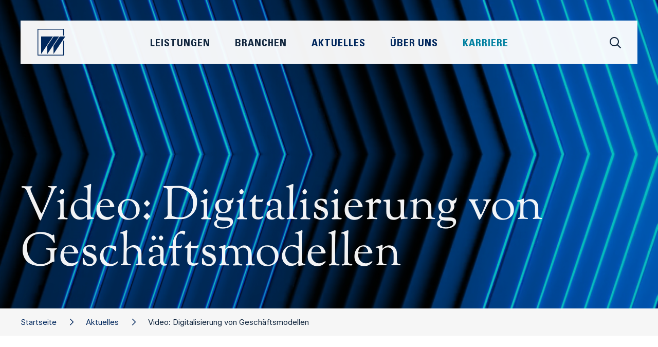

--- FILE ---
content_type: text/html;charset=UTF-8
request_url: https://www.wieselhuber.de/aktuelles/mitteilungen/mitteilung/-/538/Video_Digitalisierung_von_Geschaeftsmodellen
body_size: 7040
content:
 <!DOCTYPE html>
<html xmlns="http://www.w3.org/1999/xhtml" lang="de">
    <head>
        <title>Video: Digitalisierung von Geschäftsmodellen • W&amp;P</title>
        <meta name="viewport" content="width=device-width, initial-scale=1.0, maximum-scale=1.0, user-scalable=0" />


        <meta name="description" content="In der digitalen Welt müssen Unternehmen ihre DNA neu konfigurieren - Bits and Bytes sind die neue Basis, Smart Data das Elixier künftiger Geschäfte. Doch wie entstehen daraus digitale Geschäftsmodelle? Wie verändern sich die Verbindungen zwischen Kunden und Lieferanten? Wie finden Unternehmen ihren individuellen Kurs zum Erfolg?" />
        <meta name="keywords" content="Agilität,Automotive &amp; Mobility,Bau- &amp; Bauzuliefererindustrie,Business Perfomance,Chemie,Chemie &amp; Kunststoffe,Controlling,Corporate Finance,CSR,Dienstleistung,Digitalisierung,Distressed M&amp;A,Elektro- und Energietechnik,Familienunternehmen,Fashion, Beauty, Lifestyle,Freizeit, Garten, Heimwerken,Führung,Führung &amp; Organisation,Handel,Haushalts- &amp; Körperpflege,Industrie 4.0,Industriegüter,Industrielle Automation,Innovation &amp; New Business,Insolvenzberatung,Interimsmanagement,Kommentar,Komplexitätsmanagement,Konsumgüter &amp; Handel,Künstliche Intelligenz,Kunststoffe,Kunststofferzeuger,Kunststoffmaschinen,Kunststoffrecycling,Kunststoffverarbeiter,Lebensmittel &amp; Getränke,LifeSciences,M&amp;A,Marketing &amp; Vertrieb,Maschinen- und Anlagenbau,Medizintechnik,Möbel &amp; Einrichtung,Operations,Organisation,OTC &amp; Selbstmedikation,Pharma,Produktmanagement,Real Estate,Research,Restrukturierung &amp; Sanierung,RX / Generica / OTX,Sicherheitstechnik,Start-ups,Strategie,Trends,Unternehmen,Veranstaltungen,Verteidigung &amp; Rüstung,Wieselhuber,Zukunftsmanagement" />

        <meta property="og:title" content="W&amp;P • Video: Digitalisierung von Geschäftsmodellen" />
        <meta property="og:description" content="In der digitalen Welt müssen Unternehmen ihre DNA neu konfigurieren - Bits and Bytes sind die neue Basis, Smart Data das Elixier künftiger Geschäfte. Doch wie entstehen daraus digitale Geschäftsmodelle? Wie verändern sich die Verbindungen zwischen Kunden und Lieferanten? Wie finden Unternehmen ihren individuellen Kurs zum Erfolg?" />
        
        <meta property="og:url" content="https://www.wieselhuber.de/aktuelles/mitteilungen/mitteilung/-/538/Video_Digitalisierung_von_Geschaeftsmodellen">

        <meta name="twitter:card" content="summary" />
        <meta name="twitter:title" content="W&amp;P • Video: Digitalisierung von Geschäftsmodellen" />
        <meta name="twitter:description" content="In der digitalen Welt müssen Unternehmen ihre DNA neu konfigurieren - Bits and Bytes sind die neue Basis, Smart Data das Elixier künftiger Geschäfte. Doch wie entstehen daraus digitale Geschäftsmodelle? Wie verändern sich die Verbindungen zwischen Kunden und Lieferanten? Wie finden Unternehmen ihren individuellen Kurs zum Erfolg?" />
        

        <meta name="msapplication-TileColor" content="#ffffff" />
        <meta name="msapplication-TileImage" content="/modules/page/style/bird_144.png" />
        <meta name="msapplication-square70x70logo" content="/modules/page/style/bird_70.png" />
        <meta name="msapplication-square150x150logo" content="/modules/page/style/bird_150.png" />
        <meta name="msapplication-wide310x150logo" content="/modules/page/style/logo_310x150.png" />
        <meta name="msapplication-square310x310logo" content="/modules/page/style/bird_310.png" />

        <link rel="apple-touch-icon" sizes="57x57" href="/modules/page/style/bird_57.png" />
        <link rel="apple-touch-icon" sizes="114x114" href="/modules/page/style/bird_114.png" />
        <link rel="apple-touch-icon" sizes="72x72" href="/modules/page/style/bird_72.png" />
        <link rel="apple-touch-icon" sizes="144x144" href="/modules/page/style/bird_144.png" />
        <link rel="apple-touch-icon" sizes="60x60" href="/modules/page/style/bird_60.png" />
        <link rel="apple-touch-icon" sizes="120x120" href="/modules/page/style/bird_120.png" />
        <link rel="apple-touch-icon" sizes="76x76" href="/modules/page/style/bird_76.png" />
        <link rel="apple-touch-icon" sizes="152x152" href="/modules/page/style/bird_152.png" />

        <link rel="icon" type="image/png" href="/modules/page/style/bird_196.png" sizes="196x196" />
        <link rel="icon" type="image/png" href="/modules/page/style/bird_128.png" sizes="128x128" />
        <link rel="icon" type="image/png" href="/modules/page/style/bird_96.png" sizes="96x96" />
        <link rel="icon" type="image/png" href="/modules/page/style/bird_32.png" sizes="32x32" />
        <link rel="icon" type="image/png" href="/modules/page/style/bird_16.png" sizes="16x16" />

        <link rel="shortcut icon" href="/favicon.ico" />
        <link rel="icon" sizes="16x16 32x32" href="/favicon.ico">

        <link rel="canonical" href="https://www.wieselhuber.de/mitteilung/-/538/" />

        <link rel="stylesheet" type="text/css" href="/modules/minify/1765876024.css" />

        <style type="text/css">

            #__page_grid{
                display:grid;
                grid-column-gap:0;
                grid-row-gap:0;
                width:100%;
            }

            @media only screen and (min-width: calc(1200px + 60px)){ /*1200*/
                :root{
                    --widthContent:1200px;
                    --widthContentHalf:calc(1200px / 2);
                    --widthText:720px;
                    --offsetText:240px;
                }
                #__page_grid{
                    grid-template-columns:1fr repeat(30,40px) 1fr;
                }
            }
            @media only screen and (max-width: calc(1199px + 60px)){ /*960*/
                :root{
                    --widthContent:960px;
                    --widthContentHalf:calc(960px / 2);
                    --widthText:720px;
                    --offsetText:120px;
                }
                #__page_grid{
                    grid-template-columns:1fr repeat(24,40px) 1fr;
                }
            }
            @media only screen and (max-width: calc(959px + 60px)){ /*720*/
                :root{
                    --widthContent:720px;
                    --widthContentHalf:calc(720px / 2);
                    --widthText:480px;
                    --offsetText:120px;
                }
                #__page_grid{
                    grid-template-columns:1fr repeat(18,40px) 1fr;
                }
            }
            @media only screen and (max-width: calc(719px + 60px)){ /*480*/
                :root{
                    --widthContent:480px;
                    --widthContentHalf:calc(480px / 2);
                    --widthText:320px;
                    --offsetText:80px;
                }
                #__page_grid{
                    grid-template-columns:1fr repeat(12,40px) 1fr;
                }
            }
            @media only screen and (max-width: calc(479px + 60px)){ /*320*/
                :root{
                    --widthContent:320px;
                    --widthContentHalf:calc(320px / 2);
                    --widthText:280px;
                    --offsetText:20px;
                }
                #__page_grid{
                    grid-template-columns:1fr repeat(8,40px) 1fr;
                }
            }

            @media only screen and (min-width: calc(1200px + 60px)){
                #__pageInstance_9967{
                    /*grid-area:/1//33;*/
                    grid-row:10 / 11;
                    grid-column:1 / 33;
                }/*release*/
                #__pageInstance_9969{
                    /*grid-area:/1//33;*/
                    grid-row:3 / 4;
                    grid-column:1 / 33;
                }/*breadCrumb*/
                #__pageInstance_9968{
                    /*grid-area:/1//33;*/
                    grid-row:18 / 19;
                    grid-column:1 / 33;
                }/*contact*/
                #__pageInstance_9965{
                    /*grid-area:/2//32;*/
                    grid-row:5 / 6;
                    grid-column:2 / 32;
                }/*contact*/
                #__pageInstance_9966{
                    /*grid-area:/1//33;*/
                    grid-row:25 / 26;
                    grid-column:1 / 33;
                }/*teaser*/
                #__pageInstance_9963{
                    /*grid-area:/1//33;*/
                    grid-row:1 / 2;
                    grid-column:1 / 33;
                }/*header*/
                #__pageInstance_9964{
                    /*grid-area:/1//33;*/
                    grid-row:36 / 37;
                    grid-column:1 / 33;
                }/*footer*/
            }
            @media only screen and (max-width: calc(1199px + 60px)){
                #__pageInstance_9967{
                    /*grid-area:/1//27;*/
                    grid-row:10 / 11;
                    grid-column:1 / 27;
                }/*release*/
                #__pageInstance_9966{
                    /*grid-area:/1//27;*/
                    grid-row:25 / 26;
                    grid-column:1 / 27;
                }/*teaser*/
                #__pageInstance_9969{
                    /*grid-area:/1//27;*/
                    grid-row:3 / 4;
                    grid-column:1 / 27;
                }/*breadCrumb*/
                #__pageInstance_9963{
                    /*grid-area:/1//27;*/
                    grid-row:1 / 2;
                    grid-column:1 / 27;
                }/*header*/
                #__pageInstance_9968{
                    /*grid-area:/1//27;*/
                    grid-row:18 / 19;
                    grid-column:1 / 27;
                }/*contact*/
                #__pageInstance_9965{
                    /*grid-area:/2//26;*/
                    grid-row:5 / 6;
                    grid-column:2 / 26;
                }/*contact*/
                #__pageInstance_9964{
                    /*grid-area:/1//27;*/
                    grid-row:36 / 37;
                    grid-column:1 / 27;
                }/*footer*/
            }
            @media only screen and (max-width: calc(959px + 60px)){
                #__pageInstance_9967{
                    /*grid-area:/1//21;*/
                    grid-row:10 / 11;
                    grid-column:1 / 21;
                }/*release*/
                #__pageInstance_9966{
                    /*grid-area:/1//21;*/
                    grid-row:25 / 26;
                    grid-column:1 / 21;
                }/*teaser*/
                #__pageInstance_9963{
                    /*grid-area:/1//21;*/
                    grid-row:1 / 2;
                    grid-column:1 / 21;
                }/*header*/
                #__pageInstance_9969{
                    /*grid-area:/1//21;*/
                    grid-row:3 / 4;
                    grid-column:1 / 21;
                }/*breadCrumb*/
                #__pageInstance_9968{
                    /*grid-area:/1//21;*/
                    grid-row:18 / 19;
                    grid-column:1 / 21;
                }/*contact*/
                #__pageInstance_9965{
                    /*grid-area:/2//20;*/
                    grid-row:5 / 6;
                    grid-column:2 / 20;
                }/*contact*/
                #__pageInstance_9964{
                    /*grid-area:/1//21;*/
                    grid-row:36 / 37;
                    grid-column:1 / 21;
                }/*footer*/
            }
            @media only screen and (max-width: calc(719px + 60px)){
                #__pageInstance_9967{
                    /*grid-area:/1//15;*/
                    grid-row:10 / 11;
                    grid-column:1 / 15;
                }/*release*/
                #__pageInstance_9968{
                    /*grid-area:/1//15;*/
                    grid-row:18 / 19;
                    grid-column:1 / 15;
                }/*contact*/
                #__pageInstance_9969{
                    /*grid-area:/1//15;*/
                    grid-row:3 / 4;
                    grid-column:1 / 15;
                }/*breadCrumb*/
                #__pageInstance_9963{
                    /*grid-area:/1//15;*/
                    grid-row:1 / 2;
                    grid-column:1 / 15;
                }/*header*/
                #__pageInstance_9965{
                    /*grid-area:/2//14;*/
                    grid-row:5 / 6;
                    grid-column:2 / 14;
                }/*contact*/
                #__pageInstance_9966{
                    /*grid-area:/1//15;*/
                    grid-row:25 / 26;
                    grid-column:1 / 15;
                }/*teaser*/
                #__pageInstance_9964{
                    /*grid-area:/1//15;*/
                    grid-row:36 / 37;
                    grid-column:1 / 15;
                }/*footer*/
            }
            @media only screen and (max-width: calc(479px + 60px)){
                #__pageInstance_9967{
                    /*grid-area:/1//11;*/
                    grid-row:10 / 11;
                    grid-column:1 / 11;
                }/*release*/
                #__pageInstance_9966{
                    /*grid-area:/1//11;*/
                    grid-row:25 / 26;
                    grid-column:1 / 11;
                }/*teaser*/
                #__pageInstance_9969{
                    /*grid-area:/1//11;*/
                    grid-row:3 / 4;
                    grid-column:1 / 11;
                }/*breadCrumb*/
                #__pageInstance_9963{
                    /*grid-area:/1//11;*/
                    grid-row:1 / 2;
                    grid-column:1 / 11;
                }/*header*/
                #__pageInstance_9968{
                    /*grid-area:/1//11;*/
                    grid-row:18 / 19;
                    grid-column:1 / 11;
                }/*contact*/
                #__pageInstance_9965{
                    /*grid-area:/2//10;*/
                    grid-row:5 / 6;
                    grid-column:2 / 10;
                }/*contact*/
                #__pageInstance_9964{
                    /*grid-area:/1//11;*/
                    grid-row:36 / 37;
                    grid-column:1 / 11;
                }/*footer*/
            }

            :root{
                /*--widthContent:1200px;*/
                --colorPagePrimary:#11263e;
                --colorPageSecondary:#1b406a;
                --colorPageTertiary:#000000;
                --colorPageQuaternary:#000000;
            }
        </style>

        <script type="text/javascript">
            window.onerror = function(message,url,line){
                var data = {
                    message:message,
                    file:url,
                    line:line
                };
                var img = new Image();
                img.src = '/modules/error/js?'+encodeURIComponent(JSON.stringify(data));
                return true;
            };
        </script>
    </head>
    <body class="noSubNavigation">
        <div id="__page">
            <div id="__page_grid"><div id="__pageInstance_9967" class="__pageInstance __release __pageInstanceBlocksL=t __pageInstanceBlocksR=b" data-module="__release" data-instanceId="9967"><div class="__pageInstanceContent"><div class="__pageInstanceBlocks xl yt r2"><div class="b b0 r0 t2"></div><div class="b b1 r0 t1"></div><div class="b b2 r1 t2"></div><div class="b b4 r1 t2"></div></div><div class="__pageInstanceBlocks xr yb r0"><div class="b b0 r0 t2"></div><div class="b b1 r0 t0"></div><div class="b b2 r0 t0"></div><div class="b b4 r2 t1"></div></div><div class="__page_content_block">
        <div class="detail noFileOrPublication">
            <!--
            <div class="image"></div>
            <div class="imageText"></div>
            -->
            <!--<h1>Video: Digitalisierung von Geschäftsmodellen</h1>-->
            
            
            <div class="content "><!--
                --><div class="attachments">
                    <div class="files"></div>
                    <div class="publication"></div>
                </div><!--
                --><div class="text x__page_text_block"><div class="info"><span class="place">München</span>, <span class="date">28.04.2016</span></div>
                In der digitalen Welt müssen Unternehmen ihre DNA neu konfigurieren - Bits and Bytes sind die neue Basis, Smart Data das Elixier künftiger Geschäfte. Doch wie entstehen daraus digitale Geschäftsmodelle? Wie verändern sich die Verbindungen zwischen Kunden und Lieferanten? Wie finden Unternehmen ihren individuellen Kurs zum Erfolg?<br /><br />Sehen Sie dazu unser Video auf unserer <a href="/fokusthemen/digitalisierung/" data-type="2" data-uniquepageid="digitization" data-linkId="638">Fokusthemen-Seite Digitalisierung</a>.<div class="more"><button class="__page_submit grey" onclick="window.location.href='/aktuelles/'">Alle News anzeigen</button></div></div><!--
            --></div>
            <!--<div class="links"></div>-->

            <div class="videos"></div>

            
        </div>
    </div></div></div><div id="__pageInstance_9969" class="__pageInstance __breadCrumb " data-module="__breadCrumb" data-instanceId="9969"><div class="__pageInstanceContent"><div class="breadCrumbWrapper noSubNavigation "><div class="__page_content_block"><div class="links"><a href="/" class="nth2  styled">Startseite</a><a href="/aktuelles/" class="nth1  styled">Aktuelles</a><span class="nth0  styled">Video: Digitalisierung von Geschäftsmodellen</span></div></div></div></div></div><div id="__pageInstance_9968" class="__pageInstance __contact __pageInstanceBackgroundColor=dark __pageInstanceBlocksR=t" data-module="__contact" data-instanceId="9968"><div class="__pageInstanceContent"><span id="Kontakt" class="__page_anchor">1</span><div class="__pageInstanceBlocks xr yt r1"><div class="b b0 r0 t2"></div><div class="b b1 r1 t1"></div><div class="b b2 r2 t2"></div><div class="b b4 r0 t2"></div></div><div class="expertsDetail  count=1 showForm=yes" id="__contact_expertsDetail">
    <div class="__page_content_block">
        <h2>Kontakt</h2>
	    
        <div class="contacts"><div class="contact hasDetailPage"><div class="portrait" onclick="window.location='/person/-/1/Stephanie_Meske/';"><img  data-id="3402"
        srcset="/modules/image/images/m/Meske_frontal.jpg_1_800x0.jpg 800w, /modules/image/images/m/Meske_frontal.jpg_1_1000x0.jpg 1000w, /modules/image/images/m/Meske_frontal.jpg_1_1200x0.jpg 1200w,  /modules/image/images/m/Meske_frontal.jpg_1_700x0.jpg 700w"
        sizes="(max-width: 900px) 90vw,
        (max-width:1100px) 70vw,
        40vw"
        src="/modules/image/images/m/Meske_frontal.jpg_1_700x0.jpg"
/>
</div><div class="details"><div class="name"><div class="firstName" onclick="window.location='/person/-/1/Stephanie_Meske/';">Stephanie</div><div class="lastName" onclick="window.location='/person/-/1/Stephanie_Meske/';">Meske</div></div><div class="position">Public Relations</div><div class="link"><a class="__page_more small" href="/person/-/1/Stephanie_Meske/">Profil<!--<i class="fa-sharp fa-light fa-arrow-up-right"></i>--></a></div><!--<div class="links" onclick="__contact.openForm('','Public Relations','');"><i class="fa-sharp fa-regular fa-envelope"></i></div>--></div></div></div>
        <div class="form __page_form">
            <form id="__page_form_contact" method="post" enctype="multipart/form-data" onsubmit="return __form.check(this,['gender','firstName','lastName','company','position','message','email'],'#__page_form_contact_message_missing_hint',{module:'contact','mode':'request',hold:'Bitte warten',response:'Vielen Dank für Ihre Anfrage'},'#__contact_expertsDetail','spamProtection','535144812');">
                <input type="hidden" name="contactIds" value="1"/>
                <input type="hidden" name="url" value="https://www.wieselhuber.de/aktuelles/mitteilungen/mitteilung/-/538/Video_Digitalisierung_von_Geschaeftsmodellen"/>
                <input type="hidden" name="spamProtectionKey" value="a61a03415b" />

                <div class="__page_form_row row"><div class="__page_form_description description">Vorname <sup>*</sup></div><div class="__page_form_input input"><input type="text" name="firstName" placeholder="Vorname" /></div></div>
                <div class="__page_form_row row"><div class="__page_form_description description">Nachname <sup>*</sup></div><div class="__page_form_input input"><input type="text" name="lastName" placeholder="Nachname" /></div></div>
                <div class="__page_form_row row"><div class="__page_form_description description">Unternehmen <sup>*</sup></div><div class="__page_form_input input"><input type="text" name="company" placeholder="Unternehmen" /></div></div>
                <div class="__page_form_row row"><div class="__page_form_description description">Position&nbsp;<sup>*</sup></div><div class="__page_form_input"><input type="text" name="position" placeholder="Position" /></div><br class="__page_clear" /></div>
                <div class="__page_form_row row"><div class="__page_form_description description">E-Mail&nbsp;<sup>*</sup></div><div class="__page_form_input input"><input type="text" name="email" placeholder="E-Mail" data-type="email" /></div></div>
                <div class="__page_form_row row"><div class="__page_form_description description">4 + 1 = ?</div><div class="__page_form_input input"><input type="text" name="spamProtection" placeholder="Spamschutz" /></div></div>
                <div class="__page_form_row row"><div class="__page_form_description description">Ihre Nachricht&nbsp;<sup>*</sup></div><div class="__page_form_input input"><textarea name="message" placeholder="Ihre Nachricht"></textarea></div></div>
                <div class="__page_form_row error __page_hidden" id="__page_form_contact_message_missing_hint"><div class="__page_form_description">&nbsp;</div><div class="__page_form_input">Bitte füllen Sie alle markierten Felder korrekt aus</div><br class="__page_clear" /></div>
                <div class="__page_form_row row"><div class="__page_form_description description"></div><div class="__page_form_input input"><button type="submit" class="__page_submit">Absenden</button></div></div>
            </form>
        </div>
    </div>
</div></div></div><div id="__pageInstance_9965" class="__pageInstance __contact " data-module="__contact" data-instanceId="9965"><div class="__pageInstanceContent"><div class="expertsTeaser  paddingTop= paddingBottom= ">
    <div class="headline">Kontakt</div>
    <div class="contacts"><div class="contact contactId_1"><div class="portrait"><a href="/person/-/1/Stephanie_Meske/"><img  data-id="3402"
        srcset="/modules/image/images/m/Meske_frontal.jpg_1_800x0.jpg 800w, /modules/image/images/m/Meske_frontal.jpg_1_1000x0.jpg 1000w, /modules/image/images/m/Meske_frontal.jpg_1_1200x0.jpg 1200w,  /modules/image/images/m/Meske_frontal.jpg_1_700x0.jpg 700w"
        sizes="(max-width: 900px) 90vw,
        (max-width:1100px) 70vw,
        40vw"
        src="/modules/image/images/m/Meske_frontal.jpg_1_700x0.jpg"
/>
</a></div></div></div>
</div></div></div><div id="__pageInstance_9966" class="__pageInstance __teaser " data-module="__teaser" data-instanceId="9966"><div class="__pageInstanceContent"><div class="__page_content_block servicesAndIndustries">
    <div class="headlines">
        <h2>Unsere Leistungen &amp; Branchen</h2>
    </div>
    <div class="pages"><div class="page" onclick="window.location.href='/industriegueter_automotive/'"><div class="image"><img src="/modules/page/images/teasers/industriegueter_automotive.jpg" /><!--<img src="/_test/placeholder.svg" />--></div><div class="title"><span>Industriegüter &amp; Automotive</span></div><div class="arrow"><i class="fa-sharp fa-light fa-arrow-up-right"></i></div></div><div class="page" onclick="window.location.href='/bauzuliefererindustrie/'"><div class="image"><img src="/modules/page/images/teasers/bauzulieferer.jpg" /><!--<img src="/_test/placeholder.svg" />--></div><div class="title"><span>Bauzulieferindustrie</span></div><div class="arrow"><i class="fa-sharp fa-light fa-arrow-up-right"></i></div></div><div class="page" onclick="window.location.href='/chemie_kunststoffe/'"><div class="image"><img src="/modules/page/images/teasers/chemieKunststoffe.jpg" /><!--<img src="/_test/placeholder.svg" />--></div><div class="title"><span>Chemie &amp; Kunststoffe</span></div><div class="arrow"><i class="fa-sharp fa-light fa-arrow-up-right"></i></div></div><div class="page" onclick="window.location.href='/konsumgueter/'"><div class="image"><img src="/modules/page/images/teasers/konsumgueter.jpg" /><!--<img src="/_test/placeholder.svg" />--></div><div class="title"><span>Konsumgüter</span></div><div class="arrow"><i class="fa-sharp fa-light fa-arrow-up-right"></i></div></div><div class="page" onclick="window.location.href='/handel_dienstleistungen/'"><div class="image"><img src="/modules/page/images/teasers/handelDienstleistung.jpg" /><!--<img src="/_test/placeholder.svg" />--></div><div class="title"><span>Handel &amp; Dienstleistungen</span></div><div class="arrow"><i class="fa-sharp fa-light fa-arrow-up-right"></i></div></div><div class="page" onclick="window.location.href='/pharma_lifescience/'"><div class="image"><img src="/modules/page/images/teasers/pharma.jpg" /><!--<img src="/_test/placeholder.svg" />--></div><div class="title"><span>Pharma &amp; LifeScience</span></div><div class="arrow"><i class="fa-sharp fa-light fa-arrow-up-right"></i></div></div><div class="page" onclick="window.location.href='/real_estate/'"><div class="image"><img src="/modules/page/images/teasers/realEstate.jpg" /><!--<img src="/_test/placeholder.svg" />--></div><div class="title"><span>Real Estate</span></div><div class="arrow"><i class="fa-sharp fa-light fa-arrow-up-right"></i></div></div><div class="page" onclick="window.location.href='/strategie/'"><div class="image"><img src="/modules/page/images/teasers/strategie.jpg" /><!--<img src="/_test/placeholder.svg" />--></div><div class="title"><span>Strategie</span></div><div class="arrow"><i class="fa-sharp fa-light fa-arrow-up-right"></i></div></div><div class="page" onclick="window.location.href='/innovation_new_business/'"><div class="image"><img src="/modules/page/images/teasers/innovation.jpg" /><!--<img src="/_test/placeholder.svg" />--></div><div class="title"><span>Innovation &amp; New Business</span></div><div class="arrow"><i class="fa-sharp fa-light fa-arrow-up-right"></i></div></div><div class="page" onclick="window.location.href='/fuehrung_organisation/'"><div class="image"><img src="/modules/page/images/teasers/fo.jpg" /><!--<img src="/_test/placeholder.svg" />--></div><div class="title"><span>Führung &amp; Organisation</span></div><div class="arrow"><i class="fa-sharp fa-light fa-arrow-up-right"></i></div></div><div class="page" onclick="window.location.href='/marketing_vertrieb/'"><div class="image"><img src="/modules/page/images/teasers/marketing.jpg" /><!--<img src="/_test/placeholder.svg" />--></div><div class="title"><span>Marketing &amp; Vertrieb</span></div><div class="arrow"><i class="fa-sharp fa-light fa-arrow-up-right"></i></div></div><div class="page" onclick="window.location.href='/operations/'"><div class="image"><img src="/modules/page/images/teasers/operations.jpg" /><!--<img src="/_test/placeholder.svg" />--></div><div class="title"><span>Operations</span></div><div class="arrow"><i class="fa-sharp fa-light fa-arrow-up-right"></i></div></div><div class="page" onclick="window.location.href='/business_performance/'"><div class="image"><img src="/modules/page/images/teasers/bp.jpg" /><!--<img src="/_test/placeholder.svg" />--></div><div class="title"><span>Business Performance</span></div><div class="arrow"><i class="fa-sharp fa-light fa-arrow-up-right"></i></div></div><div class="page" onclick="window.location.href='/corporate_finance/'"><div class="image"><img src="/modules/page/images/teasers/corporateFinance.jpg" /><!--<img src="/_test/placeholder.svg" />--></div><div class="title"><span>Corporate Finance</span></div><div class="arrow"><i class="fa-sharp fa-light fa-arrow-up-right"></i></div></div><div class="page" onclick="window.location.href='/distressed_ma/'"><div class="image"><img src="/modules/page/images/teasers/distressedMA.jpg" /><!--<img src="/_test/placeholder.svg" />--></div><div class="title"><span>Distressed M&amp;A</span></div><div class="arrow"><i class="fa-sharp fa-light fa-arrow-up-right"></i></div></div><div class="page" onclick="window.location.href='/restrukturierung_sanierung/'"><div class="image"><img src="/modules/page/images/teasers/restrukturierung.jpg" /><!--<img src="/_test/placeholder.svg" />--></div><div class="title"><span>Restrukturierung &amp; Sanierung</span></div><div class="arrow"><i class="fa-sharp fa-light fa-arrow-up-right"></i></div></div><div class="break"></div></div>
</div></div></div><div id="__pageInstance_9963" class="__pageInstance __header " data-module="__header" data-instanceId="9963"><div class="__pageInstanceContent"><script type="text/x-template" id="__headerBlockTemplate"><div class="block" id="__headerBlock{{index}}" style="{{x}};{{y}};width:{{size}}px;height:{{size}}px">{{index}}</div></script>
    <header class="__header video ">
        <div class="container hasTitle" >
            <video autoplay loop id="__headerVideo" muted="" playsinline="" poster="/modules/page/poster/aktuelles.jpg">
                <source src="/modules/page/videos/aktuelles.mp4" type="video/mp4" />
                <source src="/modules/page/videos/aktuelles.webm" type="video/webm" />
                Ihr Browser unterstützt keine Videos
            </video>
            <div class="blocks r2 "><div class="b b0"></div><div class="b b1"></div><div class="b b2"></div><div class="b b3"></div><div class="b b4"></div><div class="b b5"></div><div class="b b6"></div><div class="b b7"></div><div class="b b8"></div><div class="b b9"></div></div>
            <!--<div class="titleWrapper "><div class="title"><h1 class="title0">Video: Digitalisierung von Geschäftsmodellen</h1></div></div>-->
            <div class="titleWrapper "><div class="title"><h1 class="title0 length=medium">Video: Digitalisierung von Geschäftsmodellen</h1></div></div>
            <div class="__page_content_block ctas">
            </div>
        </div>
        <div class="navigationWrapper"><div class="navigation"><!--
            --><!--
            --><div class="scopes">
                <div class="scope services" data-scope="services" id="__header_scope_services">
                    <a href="/strategie/">Strategie</a>
                    <a href="/innovation_new_business/">Innovation & New Business</a>
                    <a href="/fuehrung_organisation/">Führung & Organisation</a>
                    <a href="/marketing_vertrieb/">Marketing & Vertrieb</a>
                    <a href="/operations/">Operations</a>
                    <a href="/business_performance/">Business Performance</a>
                    <a href="/corporate_finance/">Corporate Finance</a>
                    <a href="/distressed_ma/">Distressed M&A</a>
                    <a href="/restrukturierung_sanierung/">Restrukturierung & Sanierung</a>
                </div>
                <div class="scope industries" data-scope="industries" id="__header_scope_industries">
                   <a href="/industriegueter_automotive/">Industriegüter & Automotive</a>
                   <a href="/bauzuliefererindustrie/">Bau- und Bauzulieferindustrie</a>
                   <a href="/chemie_kunststoffe/">Chemie & Kunststoffe</a>
                   <a href="/konsumgueter/">Konsumgüter</a>
                   <a href="/handel_dienstleistungen/">Handel & Dienstleistungen</a>
                   <a href="/pharma_lifescience/">Pharma & LifeScience</a>
                   <a href="/real_estate/">Real Estate</a>
                </div><!--
                <div class="scope news" id="__header_scope_news">
                   <a href="/aktuelles/">Aktuelles</a>
                   <a href="/aktuelles/-/news">News</a>
                   <a href="/aktuelles/-/publikationen">Publikationen</a>
                   <a href="/aktuelles/-/veranstaltungen">Veranstaltungen</a>
                </div>
                -->
                <div class="scope aboutUs" data-scope="aboutUs" id="__header_scope_aboutUs">
                   <a href="/ueber_uns/#berUns">Unsere DNA</a>
                   <a href="/ueber_uns/#Management"><!--<a href="/person/-/7/Dr_Timo_Renz/">-->Management</a>
                   <a href="/ueber_uns/#UnsereVerpflichtung">Unsere Verpflichtung</a>
                   <a href="/ueber_uns/#Standorte">Standorte</a>
                </div>
                <div class="scope career" data-scope="career" id="__header_scope_career">
                   <a href="/karriere/#berUns">Über Uns</a>
                   <a href="/karriere/#InsideWP">Inside W&amp;P</a>
                   <a href="/karriere/#DeineZukunft">Deine Zukunft bei W&P</a>
                   <a href="/karriere/#UnsereBenefits">Unsere Benefits für Dich</a>
                   <a href="/karriere/#DeinStart">Dein Start</a>
                   <a href="/karriere/#Stellenangebote">Stellenangebote</a>
                </div><!--
            --></div><div class="mainNavigation"><div id="__header_mobileMenu" class="mobileMenu"><div class="indicator"><span></span><span></span><span></span></div></div><div class="logo" id="__headerLogo"><a href="/"><img src="/modules/page/icons/logoBird.svg" /></a></div><div class="search" id="__headerSearchIcon" data-scope="search"><i class="fa-sharp fa-regular fa-magnifying-glass"></i></div><div class="links"><span data-scope="services">Leistungen</span><span data-scope="industries">Branchen</span><span data-scope="news"><a href="/aktuelles/">Aktuelles</a></span><span data-scope="aboutUs"><a href="/ueber_uns/">Über Uns</a></span><span data-scope="career"><a href="/karriere/">Karriere</a></span></div></div></div></div>
        <div class="scope search" id="__header_scope_search">
            <div class="content" id="__header_search_content"><!--
                --><div class="bar"><!--
                    --><div class="background"></div><!--
                    --><div class="input"><input id="__header_search_input" type="search" placeholder="Suche..." /></div><!--
                    --><div class="close" onclick="__header.closeScope()"><i class="fa-sharp fa-light fa-xmark-large"></i></div><!--
                --></div><!--
                --><div class="main"><!--
                    --><div class="filters" id="__header_search_filters"><div class="group active"><div class="label" onclick="__header.toggleSearchFilter(this);"><i class="fa-sharp fa-solid fa-plus"></i>Format</div><div data-type="release" class="filter"><input type="checkbox" data-type="release" class="small" /><span class="title">News</span></div><div data-type="publication" class="filter"><input type="checkbox" data-type="publication" class="small"  /><span class="title">Publikationen</span></div><div data-type="event" class="filter"><input type="checkbox" data-type="event" class="small" /><span class="title">Events</span></div><div data-type="comment" class="filter"><input type="checkbox" data-type="comment" class="small" /><span class="title">Kommentare</span></div><div data-type="contact" class="filter"><input type="checkbox" data-type="contact" class="small" /><span class="title">Personen</span></div><div data-type="career" class="filter"><input type="checkbox" data-type="career" class="small" /><span class="title">Stellenangebote</span></div></div><div class="group"><div class="label" onclick="__header.toggleSearchFilter(this,true);"><i class="fa-sharp fa-solid fa-plus"></i>Leistungen</div><div data-type="tagId" data-value="30" class="filter"><input type="checkbox" data-tagid="30" class="small" /><span class="title">Strategie</span></div><div data-type="tagId" data-value="204" class="filter"><input type="checkbox" data-tagid="204" class="small" /><span class="title">Innovation &amp; New Business</span></div><div data-type="tagId" data-value="209" class="filter"><input type="checkbox" data-tagid="209" class="small" /><span class="title">Führung &amp; Organisation</span></div><div data-type="tagId" data-value="212" class="filter"><input type="checkbox" data-tagid="212" class="small" /><span class="title">Marketing &amp; Vertrieb</span></div><div data-type="tagId" data-value="195" class="filter"><input type="checkbox" data-tagid="195" class="small" /><span class="title">Operations</span></div><div data-type="tagId" data-value="219" class="filter"><input type="checkbox" data-tagid="219" class="small" /><span class="title">Business Performance</span></div><div data-type="tagId" data-value="171" class="filter"><input type="checkbox" data-tagid="171" class="small" /><span class="title">Corporate Finance</span></div><div data-type="tagId" data-value="274" class="filter"><input type="checkbox" data-tagid="274" class="small" /><span class="title">Distressed M&amp;A</span></div><div data-type="tagId" data-value="214" class="filter"><input type="checkbox" data-tagid="214" class="small" /><span class="title">Restrukturierung &amp; Sanierung</span></div></div><div class="group"><div class="label" onclick="__header.toggleSearchFilter(this,true);"><i class="fa-sharp fa-solid fa-plus"></i>Branchen</div><div data-type="tagId" data-value="222" class="filter"><input type="checkbox" data-tagid="222" class="small" /><span class="title">Industriegüter &amp; Automotive</span></div><div data-type="tagId" data-value="230" class="filter"><input type="checkbox" data-tagid="230" class="small" /><span class="title">Bauzulieferindustrie</span></div><div data-type="tagId" data-value="158" class="filter"><input type="checkbox" data-tagid="158" class="small" /><span class="title">Chemie &amp; Kunststoffe</span></div><div data-type="tagId" data-value="44" class="filter"><input type="checkbox" data-tagid="44" class="small" /><span class="title">Konsumgüter</span></div><div data-type="tagId" data-value="20" class="filter"><input type="checkbox" data-tagid="20" class="small" /><span class="title">Handel &amp; Dienstleistungen</span></div><div data-type="tagId" data-value="246" class="filter"><input type="checkbox" data-tagid="246" class="small" /><span class="title">Pharma &amp; LifeScience</span></div><div data-type="tagId" data-value="279" class="filter"><input type="checkbox" data-tagid="279" class="small" /><span class="title">Real Estate</span></div></div></div><!--
                    --><div class="results" id="__header_search_results"></div><!--
                --></div><!--
            --></div>
        </div>
    </header></div></div><div id="__pageInstance_9964" class="__pageInstance __footer " data-module="__footer" data-instanceId="9964"><div class="__pageInstanceContent"><footer>
        <div class="content">
            <div class="logo"><a href="/" class="__page_noDecoration"><img src="/modules/page/icons/logoFullWhite.svg" /></a></div>
            <div class="social"><a href="https://www.linkedin.com/company/dr--wieselhuber-&-partner-gmbh"><img src="/modules/page/icons/linkedIn.svg" /></a><a href="https://www.instagram.com/wieselhuberpartner/"><img src="/modules/page/icons/instagram.svg" /></a><a href="http://www.facebook.com/wieselhuber"><img src="/modules/page/icons/facebook.svg" /></a><a href="https://x.com/wieselhuber"><img src="/modules/page/icons/x.svg" /></a><a href="https://www.xing.com/pages/wieselhuber"><img src="/modules/page/icons/xing.svg" /></a></div>
            <div class="newsletter">
                <form action="/request/newsletter/register" method="post"><input type="text" name="email" placeholder="Ihre E-Mail" /><button class="__page_button">Newsletter abonnieren</button></form>
            </div>
            <div class="links"><div class="link"><a href="/kontakt/">Kontakt</a></div><div class="link"><a href="/impressum/">Impressum</a></div><div class="link"><a href="/disclaimer/">Disclaimer</a></div><div class="link"><a href="/datenschutz/">Datenschutz</a></div></div>
            <div class="copyRight">&copy; 2026 Dr. Wieselhuber & Partner GmbH</div>
            <div class="slogan slogan0">Perspektiven eröffnen.</div>
            <div class="slogan slogan1">Zukunft gestalten.</div>
        </div>
    </footer></div></div></div>
            <!--<div id="__page_blocks_header" class="__page_block header">HEADER</div>-->
            <div id="__page_errors"></div>
            <div id="__page_debug"></div>
            <script type="text/javascript" src="/modules/minify/1765876024.js" async></script>
            <script type="text/javascript">
                var __grids = '320,480,720,960,1200'.split(',');
                var __instanceIds = '9967,9969,9968,9965,9966,9963,9964'.split(',');
                var __languages = ['de','en'];
                var __language = 'de';
                var __pageModules = 'release,breadCrumb,contact,teaser,header,footer'.split(',');
                var __showErrorDialog = parseInt('0');
            </script>
        </div>
    </body>
</html>

--- FILE ---
content_type: text/css
request_url: https://www.wieselhuber.de/modules/minify/1765876024.css
body_size: 117109
content:
/* page */
@charset "UTF-8";
/*calc(479px + 60px);*/
/*calc(719px + 60px);*/
/*calc(959px + 60px);*/
/*calc(1199px + 60px);*/
/* fonts ------------------------- */
@font-face {
  font-family: "Inter";
  font-style: normal;
  font-weight: 100;
  font-display: swap;
  src: url("/modules/page/fonts/Inter-Thin.woff2") format("woff2");
}
@font-face {
  font-family: "Inter";
  font-style: italic;
  font-weight: 100;
  font-display: swap;
  src: url("/modules/page/fonts/Inter-ThinItalic.woff2") format("woff2");
}
@font-face {
  font-family: "Inter";
  font-style: normal;
  font-weight: 200;
  font-display: swap;
  src: url("/modules/page/fonts/Inter-ExtraLight.woff2") format("woff2");
}
@font-face {
  font-family: "Inter";
  font-style: italic;
  font-weight: 200;
  font-display: swap;
  src: url("/modules/page/fonts/Inter-ExtraLightItalic.woff2") format("woff2");
}
@font-face {
  font-family: "Inter";
  font-style: normal;
  font-weight: 300;
  font-display: swap;
  src: url("/modules/page/fonts/Inter-Light.woff2") format("woff2");
}
@font-face {
  font-family: "Inter";
  font-style: italic;
  font-weight: 300;
  font-display: swap;
  src: url("/modules/page/fonts/Inter-LightItalic.woff2") format("woff2");
}
@font-face {
  font-family: "Inter";
  font-style: normal;
  font-weight: 400;
  font-display: swap;
  src: url("/modules/page/fonts/Inter-Regular.woff2") format("woff2");
}
@font-face {
  font-family: "Inter";
  font-style: italic;
  font-weight: 400;
  font-display: swap;
  src: url("/modules/page/fonts/Inter-Italic.woff2") format("woff2");
}
@font-face {
  font-family: "Inter";
  font-style: normal;
  font-weight: 500;
  font-display: swap;
  src: url("/modules/page/fonts/Inter-Medium.woff2") format("woff2");
}
@font-face {
  font-family: "Inter";
  font-style: italic;
  font-weight: 500;
  font-display: swap;
  src: url("/modules/page/fonts/Inter-MediumItalic.woff2") format("woff2");
}
@font-face {
  font-family: "Inter";
  font-style: normal;
  font-weight: 600;
  font-display: swap;
  src: url("/modules/page/fonts/Inter-SemiBold.woff2") format("woff2");
}
@font-face {
  font-family: "Inter";
  font-style: italic;
  font-weight: 600;
  font-display: swap;
  src: url("/modules/page/fonts/Inter-SemiBoldItalic.woff2") format("woff2");
}
@font-face {
  font-family: "Inter";
  font-style: normal;
  font-weight: 700;
  font-display: swap;
  src: url("/modules/page/fonts/Inter-Bold.woff2") format("woff2");
}
@font-face {
  font-family: "Inter";
  font-style: italic;
  font-weight: 700;
  font-display: swap;
  src: url("/modules/page/fonts/Inter-BoldItalic.woff2") format("woff2");
}
@font-face {
  font-family: "Inter";
  font-style: normal;
  font-weight: 800;
  font-display: swap;
  src: url("/modules/page/fonts/Inter-ExtraBold.woff2") format("woff2");
}
@font-face {
  font-family: "Inter";
  font-style: italic;
  font-weight: 800;
  font-display: swap;
  src: url("/modules/page/fonts/Inter-ExtraBoldItalic.woff2") format("woff2");
}
@font-face {
  font-family: "Inter";
  font-style: normal;
  font-weight: 900;
  font-display: swap;
  src: url("/modules/page/fonts/Inter-Black.woff2") format("woff2");
}
@font-face {
  font-family: "Inter";
  font-style: italic;
  font-weight: 900;
  font-display: swap;
  src: url("/modules/page/fonts/Inter-BlackItalic.woff2") format("woff2");
}
@font-face {
  font-family: "GoudyOldStyleExtraBold";
  src: url("/modules/page/fonts/GoudyOldStyleExtraBold.woff2") format("woff2");
}
@font-face {
  font-family: "GoudyOldStyleBoldItalic";
  src: url("/modules/page/fonts/GoudyOldStyleBoldItalic.woff2") format("woff2");
}
@font-face {
  font-family: "GoudyOldStyleRoman";
  src: url("/modules/page/fonts/GoudyOldStyleRoman.woff2") format("woff2");
}
@font-face {
  font-family: "GoudyOldStyleBold";
  src: url("/modules/page/fonts/GoudyOldStyleBold.woff2") format("woff2");
}
@font-face {
  font-family: "GoudyOldStyleItalic";
  src: url("/modules/page/fonts/GoudyOldStyleItalic.woff2") format("woff2");
}
@font-face {
  font-family: "Sorts Mill Goudy";
  font-style: normal;
  font-weight: 400;
  src: url("/modules/page/fonts/sorts-mill-goudy-v7-latin-ext_latin-regular.eot"); /* IE9 Compat Modes */
  src: local("Sorts Mill Goudy Regular"), local("SortsMillGoudy-Regular"), url("/modules/page/fonts/sorts-mill-goudy-v7-latin-ext_latin-regular.eot?#iefix") format("embedded-opentype"), url("/modules/page/fonts/sorts-mill-goudy-v7-latin-ext_latin-regular.woff2") format("woff2"), url("/modules/page/fonts/sorts-mill-goudy-v7-latin-ext_latin-regular.woff") format("woff"), url("/modules/page/fonts/sorts-mill-goudy-v7-latin-ext_latin-regular.ttf") format("truetype"), url("/modules/page/fonts/sorts-mill-goudy-v7-latin-ext_latin-regular.svg#SortsMillGoudy") format("svg"); /* Legacy iOS */
}
/* sorts-mill-goudy-italic - latin-ext_latin */
@font-face {
  font-family: "Sorts Mill Goudy";
  font-style: italic;
  font-weight: 400;
  src: url("/modules/page/fonts/sorts-mill-goudy-v7-latin-ext_latin-italic.eot"); /* IE9 Compat Modes */
  src: local("Sorts Mill Goudy Italic"), local("SortsMillGoudy-Italic"), url("/modules/page/fonts/sorts-mill-goudy-v7-latin-ext_latin-italic.eot?#iefix") format("embedded-opentype"), url("/modules/page/fonts/sorts-mill-goudy-v7-latin-ext_latin-italic.woff2") format("woff2"), url("/modules/page/fonts/sorts-mill-goudy-v7-latin-ext_latin-italic.woff") format("woff"), url("/modules/page/fonts/sorts-mill-goudy-v7-latin-ext_latin-italic.ttf") format("truetype"), url("/modules/page/fonts/sorts-mill-goudy-v7-latin-ext_latin-italic.svg#SortsMillGoudy") format("svg"); /* Legacy iOS */
}
@font-face {
  font-family: "Univers LT Pro";
  src: url("/modules/page/fonts/UniversLTPro-Condensed.woff2") format("woff2"), url("/modules/page/fonts/UniversLTPro-Condensed.woff") format("woff");
  font-weight: normal;
  font-style: normal;
  font-display: swap;
}
@font-face {
  font-family: "Univers LT Pro";
  src: url("/modules/page/fonts/UniversLTPro-BoldCond.woff2") format("woff2"), url("/modules/page/fonts/UniversLTPro-BoldCond.woff") format("woff");
  font-weight: bold;
  font-style: normal;
  font-display: swap;
}
:root {
  --fontTitle: "Sorts Mill Goudy";
  --fontHeadline: "Univers LT Pro";
  --fontText: "Inter";
  --responsiveThresholdS: 554px; /*calc(479px + 60px);*/
  --responsiveThresholdM: 796px; /*calc(719px + 60px);*/
  --responsiveThresholdL: 1034px; /*calc(959px + 60px);*/
  --responsiveThresholdXL: 1275px; /*calc(1199px + 60px);*/
  /*--widthContent:1200px;*/
  --colorBlue:#11263e;
  --colorBlueLogo:#00275d;
  --colorBlueLight:#26415f;
  --colorBlueLighter:#42618e;
  --colorBlueLightest:#3b5c87;
  --colorBlueTransparent:rgba(10, 37, 64, 0.85);
  --colorBlueTransparentOpaque:rgba(10, 37, 64, 0.95);
  --colorRed:#9f0038;
  --colorBackground:#fff;
  --colorBackgroundOff:#f6f6f6;
  --colorBackgroundDark:#f0f0f0;
  --colorBackgroundDarker:#e3e3e3;
  --colorBackgroundDarkest:#ddd;
  /* new start */
  --colorLight0:#fff;
  --colorLight1:#f6f6f6;
  --colorLight2:#f0f0f0;
  --colorLight3:#e3e3e3;
  --colorLight4:#dadada;
  --colorLight5:#ccc;
  --colorLight6:#bbb;
  --colorLight7:#aaa;
  --colorLight8:#888;
  --colorLight9:#666;
  --colorLight10:#444;
  --colorLight11:#222;
  --colorLight12:#000;
  --colorDark12:#fff;
  --colorDark11:#f6f6f6;
  --colorDark10:#f0f0f0;
  --colorDark9:#e3e3e3;
  --colorDark8:#dadada;
  --colorDark7:#ccc;
  --colorDark6:#bbb;
  --colorDark5:#aaa;
  --colorDark4:#888;
  --colorDark3:#666;
  --colorDark2:#444;
  --colorDark1:#222;
  --colorDark0:#000;
  --fontSize-4:10px;
  --fontSize-3:12px;
  --fontSize-2:14px;
  --fontSize-1:15px;
  --fontSize-0_5:16px;
  --fontSize:17px;
  --fontSize1:19px;
  --fontSize2:22px;
  --fontSize3:26px;
  --fontSize4:32px;
  --fontSize5:40px;
  --fontSize6:50px;
  --fontSize7:72px;
  --font-4:10px/18px "inter",sans-serif;
  --font-3:12px/20px "inter",sans-serif;
  --font-2:14px/22px "inter",sans-serif;
  --font-1:15px/24px "inter",sans-serif;
  --font-0_5:16px/26px "inter",sans-serif;
  --font:17px/29px "inter",sans-serif;
  --font1:20px/32x "inter",sans-serif;
  --font2:22px/34px "inter",sans-serif;
  --font3:26px/38px "inter",sans-serif;
  --font4:32px/44px "inter",sans-serif;
  --font5:40px/52px "inter",sans-serif;
  --font6:50px/62px "inter",sans-serif;
  --font7:72px/86px "inter",sans-serif;
  /* new end */
  --colorAccent1Primary: #384657;
  --colorAccent1Secondary: #505d6c;
  --colorAccent2Primary: #456691;
  --colorAccent2Primary: #78a7d6;
  --colorAccent2Secondary: #456691;
  --colorAccent2Secondary: #6494c1;
  --colorHighlight:#f3f3f3;
  --colorBorder:#ccc;
  --colorText:var(--colorBlueLogo);
  --colorTextReduced:#555;
  --colorTextHeadline:var(--colorBlueLogo);
  --shadowSmall:4px 4px 0 rgba(0, 0, 0, 0.15);
  --shadowMedium:6px 6px 0 rgba(0, 0, 0, 0.15);
  --shadowLarge:10px 10px 0 rgba(0, 0, 0, 0.15);
  --fontSizeSmall:13px;
  --fontSizeSmaller:15px;
  --fontSizeLarger:21px;
  --fontSizeLarge:24px;
  --spaceInstance:32px;
  --spaceInstanceDouble:62px;
  --paddingInstanceNegative:-96px;
  --paddingInstanceThird:32px;
  --paddingInstanceHalf:48px;
  --paddingInstanceTwoThirds:64px;
  --paddingInstance:96px;
  --paddingInstanceMore:128px;
  --paddingInstanceDouble:192px;
  --navigationOffsetLeft:60px;
  --navigationOffsetLeftHalf:30px;
  --navigationOffsetLeftDouble:120px;
  /* blocks */
  --instanceBlockSize:48px;
}
@media screen and (max-width: 1000px) {
  :root {
    --instanceBlockSize:36px;
  }
}
@media screen and (max-width: 600px) {
  :root {
    --instanceBlockSize:28px;
  }
}
:root {
  --instanceBlockSize1:calc(var(--instanceBlockSize) * 1);
  --instanceBlockSize2:calc(var(--instanceBlockSize) * 2);
  --instanceBlockSize3:calc(var(--instanceBlockSize) * 3);
  --instanceBlockSize4:calc(var(--instanceBlockSize) * 4);
  --instanceBlockSize5:calc(var(--instanceBlockSize) * 5);
  --instanceBlockSize6:calc(var(--instanceBlockSize) * 6);
  --instanceBlockSize7:calc(var(--instanceBlockSize) * 7);
  --instanceBlockSize8:calc(var(--instanceBlockSize) * 8);
  --instanceBlockSize9:calc(var(--instanceBlockSize) * 9);
  --instanceBlockSize10:calc(var(--instanceBlockSize) * 10);
  --instanceBlockSize11:calc(var(--instanceBlockSize) * 11);
  --instanceBlockSize12:calc(var(--instanceBlockSize) * 12);
}

/* global styles --------------------------- */
html, body {
  margin: 0;
  padding: 0;
  background-color: var(--colorBackground);
  font-family: "Inter", sans-serif;
  font-optical-sizing: auto;
  _font-weight: 300;
  font: var(--font);
  color: var(--colorText);
  height: 100%;
  _letter-spacing: 0.02em;
}

* {
  margin: 0;
  padding: 0;
  box-sizing: border-box;
}

p {
  margin-bottom: 32px;
}
p:last-of-type {
  margin-bottom: 0;
}

h2, h3, h4, h5, h6 {
  _text-transform: uppercase;
  margin-bottom: 54px;
  color: var(--colorText);
  _font-family: "BDOGrotesk", "Hanken Grotesk", "Figtree", "Comic Sans MS", Serif;
  font-family: var(--fontHeadline), sans-serif;
  font-size: 46px;
  line-height: 56px;
  font-weight: 700;
  letter-spacing: -0.003em;
  _color: #08F7FE;
  display: inline-block;
  position: relative;
  _mix-blend-mode: multiply;
  _transition: all 0.5s ease-in;
  /*xxx*/
}
h2::after, h3::after, h4::after, h5::after, h6::after {
  content: " ";
  display: block;
  position: absolute;
  bottom: 6px;
  left: 0;
  width: 0;
  border-bottom: 5px solid var(--colorRed);
  _z-index: -1;
  transition: width 0.6s ease-in;
}
h2.active:not(.__page_noDecoration)::after, h3.active:not(.__page_noDecoration)::after, h4.active:not(.__page_noDecoration)::after, h5.active:not(.__page_noDecoration)::after, h6.active:not(.__page_noDecoration)::after {
  width: 120px;
}
@media screen and (max-width: 554px) {
  h2, h3, h4, h5, h6 {
    font-size: 36px;
    line-height: 42px;
  }
}

h3 {
  font-size: 36px;
  line-height: 46px;
  margin-bottom: 26px;
}

h4 {
  font-size: 32px;
  line-height: 42px;
  margin-bottom: 20px;
}

h5 {
  font-size: 28px;
  line-height: 38px;
  margin-bottom: 18px;
}

ol {
  padding-left: 0;
  margin-left: 20px;
}

ul {
  list-style-type: square;
}

ol, ul {
  padding-left: 0;
  margin-left: 20px;
}

li {
  _margin-left: -16px;
  _margin-bottom: 16px;
  padding-left: 0;
}

a {
  color: var(--colorText);
  text-decoration: none;
}

/*

h1,h2,h3,h4,h5{
	background-color:#4471c0;
	color:var(--colorBackground);
	_display:block;
	padding:2px 12px;
	margin-bottom:40px;
}
*/
/*
h2::after{
	content: '';
	display: block;
	bottom: 0;
	width: 50%;
	left:0;
	border-top: 6px solid red;
	display:none;
}
*/
input, textarea {
  font: var(--font-0_5);
}

input[type=checkbox] {
  -webkit-appearance: none;
  appearance: none;
  background-color: var(--colorBackground);
  margin: 8px 0 0 0;
  font: inherit;
  color: var(--colorBlue);
  width: 28px;
  height: 28px;
  border: 1px solid var(--colorBlue);
  _display: grid;
  place-content: center;
  position: relative;
}
input[type=checkbox].small {
  font-size: 16px;
  margin-top: 0;
  width: 20px;
  height: 20px;
  font-weight: 200;
}
input[type=checkbox].small::before {
  left: 0;
  top: -3px;
}
input[type=checkbox]::before {
  content: "";
  position: absolute;
  font-weight: bold;
  left: 4px;
  top: 0;
  font-size: 20px;
}
input[type=checkbox]:checked::before {
  _content: "\f00c";
  content: "✓";
}

/* form ------------------------- */
.__page_form_row_separator {
  height: 8px;
}

.__page_form {
  padding: 32px;
  background-color: rgba(0, 0, 0, 0.031372549);
  margin: 24px 0;
  font: var(--font-0_5);
}
.__page_form .__form_empty_row {
  _display: none;
}
.__page_form .__page_form_description {
  width: 150px;
  padding-top: 10px;
  _font-weight: 600;
  font-weight: bold;
  text-align: left;
  _line-height: 40px;
  font-family: var(--fontHeadline), sans-serif;
  font-size: 18px;
  _text-transform: uppercase;
}
.__page_form .__page_form_description.right {
  text-align: right;
}
.__page_form .__page_form_description:empty {
  height: 0;
}
.__page_form .__page_form_description, .__page_form .__page_form_input {
  display: inline-block;
  vertical-align: top;
}
.__page_form .__page_form_input {
  padding: 6px 0;
  width: calc(100% - 150px);
}
.__page_form .__page_form_input input, .__page_form .__page_form_input textarea, .__page_form .__page_form_input select {
  background-color: var(--colorBackground);
}
.__page_form .__page_form_input select {
  max-width: 100%;
  _margin-top: 6px;
}
.__page_form .__page_form_input.hint {
  font: var(--font-2);
}
.__page_form .__page_form_input_mini,
.__page_form .__page_form_input_mini_rest {
  display: inline-block;
  vertical-align: top;
}
.__page_form .__page_form_input_mini.__page_form_input_mini,
.__page_form .__page_form_input_mini_rest.__page_form_input_mini {
  width: 60px;
}
.__page_form .__page_form_input_mini.__page_form_input_mini input[type=checkbox],
.__page_form .__page_form_input_mini_rest.__page_form_input_mini input[type=checkbox] {
  _padding: 16px;
  background-color: var(--colorBackgroundDark);
}
.__page_form .__page_form_input_mini.__page_form_input_mini_rest,
.__page_form .__page_form_input_mini_rest.__page_form_input_mini_rest {
  width: calc(100% - 60px);
}
.__page_form button.__page_submit {
  _margin-left: 150px;
}
.__page_form .__page_form_row {
  _padding: 16px 16px;
  _background-color: rgba(0, 0, 0, 0.031372549);
  margin-bottom: 1px;
  width: 100%;
  _padding: 6px 12px;
}
.__page_form .__page_form_row input[type=text], .__page_form .__page_form_row textarea {
  width: 100%;
  margin-bottom: 8px;
  border: 1px solid #d3d3d3;
  border: 1px solid var(--colorPagePrimary);
  border: 1px solid var(--colorBlue);
  border-width: 1px;
  padding: 6px 12px;
  height: auto;
}
.__page_form .__page_form_row select {
  margin-bottom: 8px;
}
.__page_form .__page_form_row textarea {
  height: 240px;
}
.__page_form .__page_form_row sup {
  margin-left: 4px;
}
.__page_form .__page_form_row.error {
  color: var(--colorRed);
}
.__page_form .__page_form_row.error input[type=text], .__page_form .__page_form_row.error input[type=checkbox], .__page_form .__page_form_row.error textarea, .__page_form .__page_form_row.error select {
  background-color: var(--colorRed);
  color: #fff;
}
@media screen and (max-width: 796px) {
  .__page_form .__page_form_description,
  .__page_form .__page_form_input {
    width: 100%;
    display: block;
  }
  .__page_form .__page_form_description {
    line-height: normal;
    margin-top: 12px;
  }
  .__page_form .__form_empty_row,
  .__page_form .__page_form_empty_row {
    display: none;
  }
}

/* search ------------------------- */
input[type=text].__page_search {
  border: 0;
  height: 34px;
  font: var(--font-1);
  background: transparent;
  vertical-align: middle;
  width: 100%;
  border: none;
  margin-top: 1px;
}
input[type=text].__page_searchinput[type=text] {
  height: 34px;
}

/* select ------------------------- */
.__page_select {
  position: relative;
  z-index: 100;
}

.__page_select_items {
  position: absolute;
  top: 30px;
  left: 0;
  _border: 1px solid deeppink;
  /*
  max-height:200px;
  overflow-y: scroll;
  */
  display: none;
}

.__page_select_form .__page_select_title {
  overflow-x: hidden;
  text-overflow: ellipsis;
  white-space: nowrap;
  padding-right: 12px;
}
.__page_select_form .__page_select {
  margin-bottom: 32px;
  height: 34px;
  cursor: pointer;
  width: 300px;
  display: inline-block;
  position: relative;
  background: var(--colorBackground2);
  padding: 0 12px;
  font: var(--font-1);
  font-weight: 500;
  margin-right: 12px;
  line-height: 34px;
  top: 1px;
}
.__page_select_form .__page_select .icon {
  position: absolute;
  right: 12px;
  top: 0;
}
.__page_select_form .select, .__page_select_form .reset, .__page_select_form .search, .__page_select_form .dropdown, .__page_select_form .title {
  height: 34px;
}
.__page_select_form .options {
  cursor: pointer;
  top: 34px;
  width: 300px;
  height: auto;
}
.__page_select_form .options .option {
  _background-blend-mode: multiply;
  _background-blend-mode: lighten;
  _background-blend-mode: overlay;
  background: var(--colorBlue);
  _background-color: #11263E;
  color: var(--colorBackground);
  border-bottom: 1px solid var(--colorBlueLighter);
  padding: 6px 12px;
  font: var(--font-1);
}
.__page_select_form .options .option:hover {
  background: var(--colorBlueLighter);
}
.__page_select_form .options .option.all {
  _color: var(--colorBackground5);
  _font-weight: 800;
}
.__page_select_form .reset {
  font: var(--font-2);
  font-weight: 500;
  margin-top: -3px;
  border: 1px solid transparent;
  width: 150px;
  color: #fff;
}
.__page_select_form .reset, .__page_select_form .search, .__page_select_form input, .__page_select_form button {
  vertical-align: middle;
  margin: 0;
}

/* misc ------------------------- */
iframe {
  display: none;
}

/* page styles ------------------------- */
.__page {
  position: relative;
}

/*
.__page_button,
.__page_submit,
.__page_download{

}
.__page_download{
	&:after{
		transition:all 0.2s ease-in;
		content:"\e093";
		font-family:"Font Awesome 6 Sharp",sans-serif;
		margin-left:12px;
		font-weight:500;
		display:inline-block;
	}
	&:hover:after{
		rotate:45deg;
	}
}
*/
.__page_text a {
  background-color: var(--colorBlueLighter);
  color: #fff;
  padding: 1px 6px;
}
.__page_text a:hover {
  text-decoration: underline;
}

.__page_link {
  background-color: rgba(0, 0, 0, 0.0666666667);
  padding: 2px 8px;
}
.__page_link.transparent {
  background-color: transparent;
}
.__page_link.transparent:hover {
  background-color: transparent;
}
.__page_link:hover {
  background-color: rgba(0, 0, 0, 0.0392156863);
}

.__page_button,
.__page_submit,
.__page_reset {
  display: inline-block;
  background-color: var(--colorBlue);
  color: var(--colorBackground);
}
.__page_button a,
.__page_submit a,
.__page_reset a {
  color: #fff;
}
.__page_button.grey,
.__page_submit.grey,
.__page_reset.grey {
  background-color: var(--colorBackgroundDarker);
  color: var(--colorText);
}
.__page_button.grey:hover,
.__page_submit.grey:hover,
.__page_reset.grey:hover {
  filter: brightness(108%);
}
.__page_button.white,
.__page_submit.white,
.__page_reset.white {
  background-color: var(--colorBackground);
  color: var(--colorText);
}
.__page_button.white:hover,
.__page_submit.white:hover,
.__page_reset.white:hover {
  background-color: var(--colorBackgroundOff);
}
.__page_button:hover,
.__page_submit:hover,
.__page_reset:hover {
  filter: brightness(120%);
}
.__page_button,
.__page_submit,
.__page_reset {
  margin: 16px 0;
  padding: 0 32px;
  line-height: 36px;
  height: 36px;
}
.__page_button.pageColor,
.__page_submit.pageColor,
.__page_reset.pageColor {
  background-color: var(--colorPagePrimary);
}
.__page_button.white,
.__page_submit.white,
.__page_reset.white {
  background-color: var(--colorBackground);
  color: var(--colorBlue);
}
.__page_button.white:hover,
.__page_submit.white:hover,
.__page_reset.white:hover {
  background-color: var(--colorBlue);
  color: var(--colorBackground);
}
.__page_button.download:after,
.__page_submit.download:after,
.__page_reset.download:after {
  content: "\e093";
}
.__page_button.download,
.__page_submit.download,
.__page_reset.download {
  _line-height: 32px;
}
.__page_button.download .fileInfo,
.__page_submit.download .fileInfo,
.__page_reset.download .fileInfo {
  margin-left: 4px;
  _font: var(--font-1);
  _line-height: 32px;
  font-weight: 300;
  opacity: 0.8;
  display: inline-block;
}

.__page_link,
.__page_button,
.__page_submit,
.__page_reset {
  font-weight: 600;
}

.__page_link.bold,
.__page_button,
.__page_reset,
.__page_submit {
  font-family: var(--fontHeadline), sans-serif;
  font-size: 20px;
}
.__page_link.bold.__page_reset,
.__page_button.__page_reset,
.__page_reset.__page_reset,
.__page_submit.__page_reset {
  font-size: 18px;
}

.__page_link.icon,
.__page_button,
.__page_reset,
.__page_submit {
  transition: all 0.1s;
}
.__page_link.icon:hover:after,
.__page_button:hover:after,
.__page_reset:hover:after,
.__page_submit:hover:after {
  rotate: 45deg;
}
.__page_link.icon:after,
.__page_button:after,
.__page_reset:after,
.__page_submit:after {
  transition: all 0.1s ease-in;
  content: "\e09f";
  font-family: "Font Awesome 6 Sharp", sans-serif;
  margin-left: 12px;
  font-weight: 400;
  display: inline-block;
}
.__page_link.icon.__page_reset:after,
.__page_button.__page_reset:after,
.__page_reset.__page_reset:after,
.__page_submit.__page_reset:after {
  _content: "\f00d";
  content: "";
  display: none;
}
.__page_link.icon.__page_next:after,
.__page_button.__page_next:after,
.__page_reset.__page_next:after,
.__page_submit.__page_next:after {
  rotate: 45deg;
}
.__page_link.icon.__page_back:after,
.__page_button.__page_back:after,
.__page_reset.__page_back:after,
.__page_submit.__page_back:after {
  content: "";
}
.__page_link.icon.__page_back:before,
.__page_button.__page_back:before,
.__page_reset.__page_back:before,
.__page_submit.__page_back:before {
  transition: all 0.1s ease-in;
  content: "\e09f";
  font-family: "Font Awesome 6 Sharp", sans-serif;
  margin-right: 12px;
  font-weight: 400;
  display: inline-block;
  rotate: 225deg;
}

@media screen and (min-width: 721px) {
  .__page_text_block {
    padding: 0 15%;
  }
}
@media screen and (max-width: 720px) {
  .__page_text_block {
    padding: 0;
  }
}
.__pageInstanceContentWidth\=no .__page_content_block {
  width: 100%;
  margin-left: 0;
  left: 0;
}

/*.__pageInstanceContentWidth\=yes{*/
.__page_content_block { /* has subnavigation? */
  _border: 1px solid red;
  width: 960px;
  margin-left: -360px;
  left: 50%;
  position: relative;
}
.__page_content_block.r {
  width: calc(50% + 360px);
  _background: green;
}

.noSubNavigation .__page_content_block {
  width: var(--widthContent);
  margin-left: calc(var(--widthContentHalf) * -1);
}

/*
	--responsiveThresholdS: calc(479px + 60px);
	--responsiveThresholdM: calc(719px + 60px);
	--responsiveThresholdL: calc(959px + 60px);
	--responsiveThresholdXL: calc(1199px + 60px);
 */
@media screen and (min-width: 1259px) {
  /*xxx*/
}
@media screen and (max-width: 1259px) {
  .__page_content_block {
    width: 760px;
    margin-left: -280px;
  }
}
@media screen and (max-width: 1019px) {
  .__page_content_block {
    width: 720px;
    margin-left: -360px;
  }
}
@media screen and (max-width: 779px) {
  .__page_content_block {
    width: 480px;
    margin-left: -240px;
  }
}
@media screen and (max-width: 539px) {
  .__page_content_block {
    width: 320px;
    margin-left: -160px;
  }
}
@keyframes fadeBlocks {
  from {
    opacity: 0.2;
  }
  to {
    opacity: 0.7;
  }
}
.__pageInstanceBackgroundColor\=careerRed .__pageInstanceBlocks .b.r0, .__pageInstanceBackgroundColor\=careerRed .__pageInstanceBlocks .b.r2,
.__pageInstanceBackgroundColor\=careerPurple .__pageInstanceBlocks .b.r0,
.__pageInstanceBackgroundColor\=careerPurple .__pageInstanceBlocks .b.r2,
.__pageInstanceBackgroundColor\=careerBlueLight .__pageInstanceBlocks .b.r0,
.__pageInstanceBackgroundColor\=careerBlueLight .__pageInstanceBlocks .b.r2,
.__pageInstanceBackgroundColor\=careerBlue .__pageInstanceBlocks .b.r0,
.__pageInstanceBackgroundColor\=careerBlue .__pageInstanceBlocks .b.r2,
.__pageInstanceBackgroundColor\=careerBlueDark .__pageInstanceBlocks .b.r0,
.__pageInstanceBackgroundColor\=careerBlueDark .__pageInstanceBlocks .b.r2,
.__pageInstanceBackgroundColor\=careerGreenLight .__pageInstanceBlocks .b.r0,
.__pageInstanceBackgroundColor\=careerGreenLight .__pageInstanceBlocks .b.r2,
.__pageInstanceBackgroundColor\=goldLight .__pageInstanceBlocks .b.r0,
.__pageInstanceBackgroundColor\=goldLight .__pageInstanceBlocks .b.r2,
.__pageInstanceBackgroundColor\=goldDark .__pageInstanceBlocks .b.r0,
.__pageInstanceBackgroundColor\=goldDark .__pageInstanceBlocks .b.r2 {
  background-color: var(--colorLight5);
}
.__pageInstanceBackgroundColor\=careerRed .__pageInstanceBlocks .b.r1, .__pageInstanceBackgroundColor\=careerRed .__pageInstanceBlocks .b.r3,
.__pageInstanceBackgroundColor\=careerPurple .__pageInstanceBlocks .b.r1,
.__pageInstanceBackgroundColor\=careerPurple .__pageInstanceBlocks .b.r3,
.__pageInstanceBackgroundColor\=careerBlueLight .__pageInstanceBlocks .b.r1,
.__pageInstanceBackgroundColor\=careerBlueLight .__pageInstanceBlocks .b.r3,
.__pageInstanceBackgroundColor\=careerBlue .__pageInstanceBlocks .b.r1,
.__pageInstanceBackgroundColor\=careerBlue .__pageInstanceBlocks .b.r3,
.__pageInstanceBackgroundColor\=careerBlueDark .__pageInstanceBlocks .b.r1,
.__pageInstanceBackgroundColor\=careerBlueDark .__pageInstanceBlocks .b.r3,
.__pageInstanceBackgroundColor\=careerGreenLight .__pageInstanceBlocks .b.r1,
.__pageInstanceBackgroundColor\=careerGreenLight .__pageInstanceBlocks .b.r3,
.__pageInstanceBackgroundColor\=goldLight .__pageInstanceBlocks .b.r1,
.__pageInstanceBackgroundColor\=goldLight .__pageInstanceBlocks .b.r3,
.__pageInstanceBackgroundColor\=goldDark .__pageInstanceBlocks .b.r1,
.__pageInstanceBackgroundColor\=goldDark .__pageInstanceBlocks .b.r3 {
  background-color: var(--colorLight7);
}

.__pageInstanceBlocks {
  position: absolute;
  _pointer-events: none;
  opacity: 0.6;
  _filter: brightness(50%);
}
.__pageInstanceBlocks .b {
  _filter: contrast(200%);
  _filter: brightness(80%);
  position: absolute;
  width: var(--instanceBlockSize1);
  height: auto;
  aspect-ratio: 1/1;
  opacity: 0.2;
  overflow: hidden;
  /*
  	@keyframes fadeBlocks1{
  		from {opacity:0.1;}
  		to {opacity:0.4;}
  	}
  	@keyframes fadeBlocks2{
  		from {opacity:0.3;}
  		to {opacity:0.5;}
  	}
  	@keyframes fadeBlocks3{
  		from {opacity:0.4;}
  		to {opacity:0.2;}
  	}
  	@keyframes fadeBlocks4{
  		from {opacity:0.1;}
  		to {opacity:0.6;}
  	}
   */
}
.__pageInstanceBlocks .b.b0 {
  animation: fadeBlocks 10s ease-in alternate infinite;
}
.__pageInstanceBlocks .b.b1 {
  animation: fadeBlocks 10s ease-in alternate infinite;
  animation-delay: 5000ms;
}
.__pageInstanceBlocks .b.b2 {
  animation: fadeBlocks 10s ease-in alternate infinite;
  animation-delay: 2500ms;
}
.__pageInstanceBlocks .b.b3 {
  animation: fadeBlocks 10s ease-in alternate infinite;
  animation-delay: 7500ms;
}
.__pageInstanceBlocks .b.b4 {
  display: none;
}
.__pageInstanceBlocks .b.r0, .__pageInstanceBlocks .b.r2 {
  background-color: var(--colorPagePrimary);
}
.__pageInstanceBlocks .b.r1, .__pageInstanceBlocks .b.r3 {
  background-color: var(--colorPageSecondary);
}
.__pageInstanceBlocks {
  /*
  .b0{
  	background-color:deeppink;
  }
  .b1{
  	background-color:deepskyblue;
  }
  .b2{
  	background-color:greenyellow;
  }
  .b3{
  	background-color:orangered;
  }
  */
}
.__pageInstanceBlocks.ym {
  top: 40%;
}
.__pageInstanceBlocks.xl {
  left: 0;
}
.__pageInstanceBlocks.xr {
  right: 0;
}
.__pageInstanceBlocks.yt {
  top: 0;
}
.__pageInstanceBlocks.yb {
  bottom: 0;
}
.__pageInstanceBlocks {
  /* 1-3 */
}
.__pageInstanceBlocks.ym .b {
  margin-top: 30%;
}
.__pageInstanceBlocks.xl.yt.r0 .b0, .__pageInstanceBlocks.xl.ym.r0 .b0 {
  width: var(--instanceBlockSize2);
  top: 0;
  left: 0;
}
.__pageInstanceBlocks.xl.yt.r0 .b1, .__pageInstanceBlocks.xl.ym.r0 .b1 {
  width: var(--instanceBlockSize1);
  top: var(--instanceBlockSize2);
  left: var(--instanceBlockSize1);
}
.__pageInstanceBlocks.xl.yt.r0 .b2, .__pageInstanceBlocks.xl.ym.r0 .b2 {
  width: 0;
}
.__pageInstanceBlocks.xl.yt.r1 .b0, .__pageInstanceBlocks.xl.ym.r1 .b0 {
  width: var(--instanceBlockSize1);
  top: 0;
  left: 0;
}
.__pageInstanceBlocks.xl.yt.r1 .b1, .__pageInstanceBlocks.xl.ym.r1 .b1 {
  width: var(--instanceBlockSize2);
  top: 0;
  left: var(--instanceBlockSize1);
}
.__pageInstanceBlocks.xl.yt.r1 .b2, .__pageInstanceBlocks.xl.ym.r1 .b2 {
  width: 0;
}
.__pageInstanceBlocks.xl.yt.r2 .b0, .__pageInstanceBlocks.xl.ym.r2 .b0 {
  width: var(--instanceBlockSize2);
  top: 0;
  left: 0;
}
.__pageInstanceBlocks.xl.yt.r2 .b1, .__pageInstanceBlocks.xl.ym.r2 .b1 {
  width: var(--instanceBlockSize2);
  top: var(--instanceBlockSize2);
  left: var(--instanceBlockSize2);
}
.__pageInstanceBlocks.xl.yt.r2 .b2, .__pageInstanceBlocks.xl.ym.r2 .b2 {
  width: 0;
}
.__pageInstanceBlocks.xl.yb.r0 .b0 {
  width: var(--instanceBlockSize2);
  bottom: 0;
  left: 0;
}
.__pageInstanceBlocks.xl.yb.r0 .b1 {
  width: var(--instanceBlockSize1);
  bottom: var(--instanceBlockSize2);
  left: 0;
}
.__pageInstanceBlocks.xl.yb.r0 .b2 {
  width: var(--instanceBlockSize1);
  bottom: var(--instanceBlockSize3);
  left: var(--instanceBlockSize1);
}
.__pageInstanceBlocks.xl.yb.r1 .b0 {
  width: var(--instanceBlockSize3);
  bottom: 0;
  left: 0;
}
.__pageInstanceBlocks.xl.yb.r1 .b1 {
  width: var(--instanceBlockSize2);
  bottom: var(--instanceBlockSize3);
  left: var(--instanceBlockSize3);
}
.__pageInstanceBlocks.xl.yb.r1 .b2 {
  width: var(--instanceBlockSize1);
  bottom: var(--instanceBlockSize2);
  left: var(--instanceBlockSize5);
}
.__pageInstanceBlocks.xl.yb.r2 .b0 {
  width: var(--instanceBlockSize2);
  bottom: 0;
  left: 0;
}
.__pageInstanceBlocks.xl.yb.r2 .b1 {
  width: var(--instanceBlockSize1);
  bottom: var(--instanceBlockSize2);
  left: var(--instanceBlockSize2);
}
.__pageInstanceBlocks.xl.yb.r2 .b2 {
  width: var(--instanceBlockSize2);
  bottom: var(--instanceBlockSize3);
  left: var(--instanceBlockSize3);
}
.__pageInstanceBlocks.xr.yt.r0 .b0, .__pageInstanceBlocks.xr.ym.r0 .b0 {
  width: var(--instanceBlockSize2);
  top: 0;
  right: 0;
}
.__pageInstanceBlocks.xr.yt.r0 .b1, .__pageInstanceBlocks.xr.ym.r0 .b1 {
  width: var(--instanceBlockSize1);
  top: var(--instanceBlockSize2);
  right: 0;
}
.__pageInstanceBlocks.xr.yt.r0 .b2, .__pageInstanceBlocks.xr.ym.r0 .b2 {
  width: var(--instanceBlockSize1);
  top: var(--instanceBlockSize3);
  right: var(--instanceBlockSize1);
}
.__pageInstanceBlocks.xr.yt.r1 .b0, .__pageInstanceBlocks.xr.ym.r1 .b0 {
  width: var(--instanceBlockSize3);
  top: var(--instanceBlockSize2);
  right: 0;
}
.__pageInstanceBlocks.xr.yt.r1 .b1, .__pageInstanceBlocks.xr.ym.r1 .b1 {
  width: var(--instanceBlockSize2);
  top: 0;
  right: var(--instanceBlockSize3);
}
.__pageInstanceBlocks.xr.yt.r1 .b2, .__pageInstanceBlocks.xr.ym.r1 .b2 {
  width: var(--instanceBlockSize1);
  top: var(--instanceBlockSize2);
  right: var(--instanceBlockSize5);
}
.__pageInstanceBlocks.xr.yt.r2 .b0, .__pageInstanceBlocks.xr.ym.r2 .b0 {
  width: var(--instanceBlockSize3);
  top: 0;
  right: 0;
}
.__pageInstanceBlocks.xr.yt.r2 .b1, .__pageInstanceBlocks.xr.ym.r2 .b1 {
  width: var(--instanceBlockSize2);
  top: var(--instanceBlockSize3);
  right: var(--instanceBlockSize3);
}
.__pageInstanceBlocks.xr.yt.r2 .b2, .__pageInstanceBlocks.xr.ym.r2 .b2 {
  width: var(--instanceBlockSize1);
  top: var(--instanceBlockSize5);
  right: var(--instanceBlockSize2);
}
.__pageInstanceBlocks.xr.yb.r0 .b0 {
  width: var(--instanceBlockSize2);
  bottom: 0;
  right: 0;
}
.__pageInstanceBlocks.xr.yb.r0 .b1 {
  width: var(--instanceBlockSize1);
  bottom: var(--instanceBlockSize2);
  right: 0;
}
.__pageInstanceBlocks.xr.yb.r0 .b2 {
  width: var(--instanceBlockSize1);
  bottom: var(--instanceBlockSize3);
  right: var(--instanceBlockSize1);
}
.__pageInstanceBlocks.xr.yb.r1 .b0 {
  width: var(--instanceBlockSize3);
  bottom: 0;
  right: 0;
}
.__pageInstanceBlocks.xr.yb.r1 .b1 {
  width: var(--instanceBlockSize2);
  bottom: var(--instanceBlockSize3);
  right: var(--instanceBlockSize3);
}
.__pageInstanceBlocks.xr.yb.r1 .b2 {
  width: var(--instanceBlockSize1);
  bottom: var(--instanceBlockSize2);
  right: var(--instanceBlockSize5);
}
.__pageInstanceBlocks.xr.yb.r2 .b0 {
  width: var(--instanceBlockSize2);
  bottom: 0;
  right: 0;
}
.__pageInstanceBlocks.xr.yb.r2 .b1 {
  width: var(--instanceBlockSize1);
  bottom: var(--instanceBlockSize2);
  right: var(--instanceBlockSize2);
}
.__pageInstanceBlocks.xr.yb.r2 .b2 {
  width: var(--instanceBlockSize2);
  bottom: var(--instanceBlockSize3);
  right: var(--instanceBlockSize3);
}

/*
	.__pageInstanceBlocksL\=t,
	.__pageInstanceBlocksR\=t{
		.__pageInstanceBlocks{
			top:0;
		}
	}
	.__pageInstanceBlocksL\=m,
	.__pageInstanceBlocksR\=m{
		.__pageInstanceBlocks{
			top:40%;
		}
	}
	.__pageInstanceBlocksL\=b,
	.__pageInstanceBlocksR\=b{
		.__pageInstanceBlocks{
			bottom:0;
		}
	}
	.__pageInstanceBlocksL\=t,
	.__pageInstanceBlocksL\=m,
	.__pageInstanceBlocksL\=b{
		left:0;
	}
	.__pageInstanceBlocksR\=t,
	.__pageInstanceBlocksR\=m,
	.__pageInstanceBlocksR\=b{
		right:0;
	}
*/
/*

.__pageInstanceBlocks\=rt{
	.__pageInstanceBlocks{
		right:0;
		top:0;
		.b0{right:0;top:0;width:var(--instanceBlockSize3);}
		.b1{right:var(--instanceBlockSize3);top:var(--instanceBlockSize3);width:var(--instanceBlockSize2);}
		.b2{right:var(--instanceBlockSize2);top:var(--instanceBlockSize5);width:var(--instanceBlockSize1);}
	}
}
.__pageInstanceBlocks\=rm{
	.__pageInstanceBlocks{
		right:0;
		top:50%;
	}
}
.__pageInstanceBlocks\=rb{
	.__pageInstanceBlocks{
		right:0;
		bottom:0;
	}
}
.__pageInstanceBlocks\=lb{
	.__pageInstanceBlocks{
		left:0;
		bottom:0;
	}
}
.__pageInstanceBlocks\=lm{
	.__pageInstanceBlocks{
		left:0;
		top:50%;
	}
}
*/
/*
array('value'=>'lt','description' =>'Links oben'),
array('value'=>'rt','description' =>'Rechts oben'),
array('value'=>'rm','description' =>'Rechts mitte'),
array('value'=>'rb','description' =>'Rechts unten'),
array('value'=>'lb','description' =>'Links unten'),
array('value'=>'lm','description' =>'Links mitte'),
*/
/*}*/
/*
<div class="__page_blocks light right top"><div class="block"></div><div class="block"></div><div class="block"></div></div>

 */
.__page_blocks {
  display: none;
  position: absolute;
}
.__page_blocks.right {
  right: 0;
}
.__page_blocks.right .block:nth-child(1) {
  right: 0;
}
.__page_blocks.right .block:nth-child(2) {
  right: 100px;
}
.__page_blocks.right .block:nth-child(3) {
  right: 50px;
}
.__page_blocks.left {
  left: 0;
}
.__page_blocks.top {
  top: 0;
}
.__page_blocks.top .block:nth-child(1) {
  top: 0;
}
.__page_blocks.top .block:nth-child(2) {
  top: 100px;
}
.__page_blocks.top .block:nth-child(3) {
  top: 175px;
}
.__page_blocks.bottom {
  bottom: 0;
}
.__page_blocks .block {
  background-color: var(--colorBackground);
  position: absolute;
  aspect-ratio: 1;
}
.__page_blocks .block:nth-child(1) {
  width: 100px;
  opacity: 0.2;
}
.__page_blocks .block:nth-child(2) {
  width: 75px;
  opacity: 0.1;
}
.__page_blocks .block:nth-child(3) {
  width: 50px;
  opacity: 0.2;
}
.__page_blocks {
  width: 100px;
  height: 100px;
}

.__page_block {
  width: 100px;
  background-color: deeppink;
  position: absolute;
  min-height: 100vh;
  display: none;
}
.__page_block.header {
  display: none;
}
.__page_block.right {
  right: 0;
}

.__page_more {
  position: relative;
  width: auto;
  display: inline-block;
  font-family: var(--fontHeadline), sans-serif;
  font-weight: 600;
  font-size: 16px;
}
.__page_more:hover::after {
  transform: rotate(45deg);
}
.__page_more::after {
  transition: 0.1s;
  /*<i class="fa-sharp fa-regular fa-arrow-up-right"></i>*/
  font-family: "Font Awesome 6 Sharp";
  font-weight: 400;
  content: "\f007";
  content: "\e09f";
  position: absolute;
  _color: var(--colorBackground);
  bottom: 0;
  top: -2px;
  right: -28px;
}
.__page_more:hover::after {
  _color: var(--colorBackground);
}
.__page_more.small::after {
  right: -18px;
}

body.__page_modal {
  overflow: hidden;
}

.__page_headline {
  font-size: 36px;
  display: block;
  text-align: center;
  font-weight: 600;
  margin-bottom: 64px;
  font-family: var(--fontTitle), sans-serif;
  color: var(--colorBlue);
}

.__page_underlined_wrapper.center {
  text-align: center;
}

h2.__page_underlined {
  _background: var(--colorPagePrimary);
  _color: #fff;
  /*
  &::before{
  	width:100px;
  	border-width:3px;
  }
   */
}

.__page_underlined {
  display: inline-block;
  position: relative;
  z-index: 10;
  font-size: 20px;
  font-weight: 600;
  margin-bottom: 64px;
  _margin-right: 24px;
  _text-transform: uppercase;
  _letter-spacing: 1px;
}
.__page_underlined::before {
  content: "";
  display: inline-block;
  position: absolute;
  bottom: 0;
  width: 61.8%;
  width: calc(100% - 25px);
  width: calc(100% + 24px);
  width: 38.2%;
  width: 33%;
  width: 56px;
  _left: -4px;
  border-bottom: 2px solid var(--colorPagePrimary);
  z-index: -1;
}
.__page_underlined.light {
  color: var(--colorBackground);
}
.__page_underlined.light::before {
  border-bottom: 2px solid var(--colorBackground);
}
.__page_underlined.center {
  _display: block;
  text-align: center;
  margin: 0 auto 48px auto;
  _left: 50%;
  display: inline-block;
}
.__page_underlined {
  /*
  &.larger{
  	font-size:28px;
  	&::before{
  		bottom:-6px;
  		_border-bottom-width:16px;
  	}
  }
   */
}

.__page_highlightText {
  color: var(--colorPagePrimary);
  _color: var(--colorRed);
  _color: #09FBD3;
}

.__pageInstance {
  position: relative;
}
.__pageInstance:last-of-type {
  margin-bottom: 0;
}
.__pageInstance.__page {
  position: static;
}

.__page_anchor {
  visibility: hidden;
  height: 0;
  position: absolute;
  left: 0;
  right: 0;
}

#__page {
  position: relative;
}

/* views ------------------------- */
.__pageInstance.__page {
  _background-color: orange;
}

.__page.__pageInstancePaddingTop\=half .__page_subNavigation {
  margin-top: var(--paddingInstanceHalf);
}

.__page.__pageInstancePaddingTop\=no .__page_subNavigation {
  margin-top: 0;
}

.__page.__pageInstancePaddingBottom\=half .__page_subNavigation {
  margin-bottom: var(--paddingInstanceHalf);
}

.__page_modal .__page_subNavigation {
  display: none;
}

.__page_subNavigation {
  direction: rtl;
  white-space: nowrap;
}
.__page_subNavigation.noMarginTop {
  margin-top: 0;
}
.__page_subNavigation {
  margin-top: var(--paddingInstance);
  top: 72px;
  z-index: 3000;
  position: sticky;
  width: 100%;
}
.__page_subNavigation .links {
  width: calc(100% - 10px);
  text-align: right;
}
.__page_subNavigation .links .link {
  padding: 2px 6px;
  margin-bottom: 2px;
  margin-right: 16px;
}
.__page_subNavigation .links .link a {
  _mix-blend-mode: difference;
  line-height: 24px;
  font-size: 20px;
  font-family: var(--fontHeadline), sans-serif;
  font-weight: 600;
  color: var(--colorText);
}
.__page_subNavigation .bar {
  position: absolute;
  right: 0;
  top: 0;
  height: 100%;
  width: 2px;
  background-color: #ccc;
}
.__page_subNavigation .bar .indicator {
  width: 100%;
  height: 5px;
  left: 0;
  top: 0;
  position: absolute;
  background-color: var(--colorPagePrimary);
  _background-color: var(--colorRed);
}
.__page_subNavigation {
  /*
  .links,.bar{
  	display:inline-block;
  	border:1px solid black;
  	.links{
  		width:calc(100% - 10px);
  	}
  	.bar{
  		width:10px;
  	}
  }

   */
}

/* instanceOptions------------------------ */
/*
						array('value'=>'goldLight','description' =>'Gold Light'),
						array('value'=>'goldDark','description' =>'Gold Dark'),
 */
/*
						array('value'=>'careerAwards','description' =>'Karriere: Auszeichnungen'),
						array('value'=>'careerInstagram','description' =>'Karriere: Instagram'),
						array('value'=>'careerFuture','description' =>'Karriere: Zukunft'),
						array('value'=>'careerBenefits','description' =>'Karriere: Benfits'),
						array('value'=>'careerStart','description' =>'Karriere: Start'),
						array('value'=>'careerPeople','description' =>'Karriere: Personenteaser'),
 */
/*
						array('value'=>'careerRed','description' =>'Karriere: Rot'),//careerAwards
						array('value'=>'careerPurple','description' =>'Karriere: Instagram'),//careerInstagram
						array('value'=>'careerBlueLight','description' =>'Karriere: Zukunft'),//careerFuture
						array('value'=>'careerBlueDark','description' =>'Karriere: Benefits'),//careerBenefits
						array('value'=>'careerGreenLight','description' =>'Karriere: Start'), //careerStart
						array('value'=>'careerBlue','description' =>'Karriere: Personenteaser'),//careerPeople


 */
.__pageInstanceBackgroundColor\=careerRed {
  background-color: #9F0038;
}

.__pageInstanceBackgroundColor\=careerPurple {
  background-color: #4255A5;
}

.__pageInstanceBackgroundColor\=careerBlueLight {
  background-color: #5DBBE2;
}

.__pageInstanceBackgroundColor\=careerBlue {
  background-color: #0080A0;
}

.__pageInstanceBackgroundColor\=careerBlueDark {
  background-color: var(--colorBlue);
}

.__pageInstanceBackgroundColor\=careerGreenLight {
  background-color: #02CE8B;
}

/*
.__pageInstanceBackgroundColor\=careerPeople{
	background-color:#0080A0;
}
*/
.__pageInstanceBackgroundColor\=goldLight {
  background-color: var(--goldLight);
}

.__pageInstanceBackgroundColor\=goldDark {
  background-color: var(--goldDark);
}

.__pageInstanceBackgroundColor\=off {
  background-color: var(--colorBackgroundOff);
}

.__pageInstanceBackgroundColor\=pagePrimaryColor {
  background-color: var(--colorPagePrimary);
}

.__pageInstanceBackgroundColor\=pageSecondaryColor {
  background-color: var(--colorPageSecondary);
}

.__pageInstanceBackgroundColor\=pageTertiaryColor {
  background-color: var(--colorPageTertiary);
}

.__pageInstanceBackgroundColor\=pageQuaternaryColor {
  background-color: var(--colorPageQuaternary);
}

.__pageInstanceBackgroundColor\=dark {
  background-color: var(--colorBackgroundDark);
}

.__pageInstanceBackgroundColor\=darker {
  background-color: var(--colorBackgroundDarker);
  _padding: 64px 0;
}
.__pageInstanceBackgroundColor\=darker .__page_underlined::before {
  _border-bottom: 14px solid var(--colorBackground);
}

.__pageInstanceBackgroundColor\=accent1Primary {
  background-color: var(--colorAccent1Primary);
  padding: 64px 0;
}
.__pageInstanceBackgroundColor\=accent1Primary .__page_underlined::before {
  _border-bottom: 14px solid var(--colorBackground);
}

.__pageInstanceBackgroundColor\=accent1Secondary {
  background-color: var(--colorAccent1Secondary);
  padding: 64px 0;
}
.__pageInstanceBackgroundColor\=accent1Secondary .__page_underlined::before {
  _border-bottom: 14px solid var(--colorBackground);
}

.__pageInstanceBackgroundColor\=accent2Primary {
  background-color: var(--colorAccent2Primary);
  padding: 64px 0;
}
.__pageInstanceBackgroundColor\=accent2Primary .__page_underlined::before {
  _border-bottom: 14px solid var(--colorBackground);
}

.__pageInstanceBackgroundColor\=accent2Secondary {
  background-color: var(--colorAccent2Secondary);
  padding: 64px 0;
}
.__pageInstanceBackgroundColor\=accent2Secondary .__page_underlined::before {
  _border-bottom: 14px solid var(--colorBackground);
}

.__pageInstanceHeadlineColor\=background h2 {
  color: var(--colorBackground);
}

.__pageInstanceHeadlineColor\=pagePrimaryColor h2 {
  color: var(--colorPagePrimary);
}

.__pageInstanceHeadlineColor\=pageSecondaryColor h2 {
  color: var(--colorPageSecondary);
}

.__pageInstanceHeadlineColor\=pageTertiaryColor h2 {
  color: var(--colorPageTertiary);
}

.__pageInstanceHeadlineColor\=pageQuaternaryColor h2 {
  color: var(--colorPageQuaternary);
}

.__pageInstanceTextColor\=background {
  color: var(--colorBackground);
}

.__pageInstanceTextColor\=off {
  color: var(--colorBackgroundOff);
}

.__pageInstanceTextColor\=pagePrimaryColor {
  color: var(--colorPagePrimary);
}

.__pageInstanceTextColor\=pageSecondaryColor {
  color: var(--colorPageSecondary);
}

.__pageInstanceTextColor\=pageTertiaryColor {
  color: var(--colorPageTertiary);
}

.__pageInstanceTextColor\=pageQuaternaryColor {
  color: var(--colorPageQuaternary);
}

.__pageInstanceBackgroundColor\=pageQuaternaryColor {
  background-color: var(--colorPageQuaternary);
}

.__pageInstanceMarginTop\=no {
  margin-top: 0;
}

.__pageInstanceMarginTop\=yes {
  margin-top: var(--paddingInstance);
}

.__pageInstanceMarginTop\=half {
  margin-top: var(--paddingInstanceHalf);
}

.__pageInstanceMarginBottom\=no {
  margin-bottom: 0;
}

.__pageInstanceMarginBottom\=half {
  margin-bottom: var(--paddingInstanceHalf);
}

.__pageInstanceMarginBottom\=yes {
  margin-bottom: var(--paddingInstance);
}

.__pageInstanceContent {
  height: 100%;
  position: static;
  _position: relative;
}

.__pageInstancePadding\=y {
  padding: var(--paddingInstance) 0;
}

.__pageInstancePadding\=h {
  padding: var(--paddingInstanceHalf) 0;
}

.__pageInstancePadding\=n {
  padding: 0;
}

/* misc ------------------------- */
.__page_fix {
  height: 0;
}

/* legacy styles ------------------------- */
input, select, textarea {
  _font-size: 15px;
  padding: 3px 8px 3px 8px;
  border: 1px solid #eee;
  background-color: #f9f9f9;
}

input[type=color] {
  padding: 0;
  border: none;
}

input[type=submit] {
  -webkit-appearance: none;
  border-radius: 0;
}

input[type=text], input[type=password] {
  _height: 28px;
}

input[type=text], input[type=password], textarea {
  vertical-align: top;
  -webkit-appearance: none;
  margin-bottom: 4px;
  background-color: var(light);
  _border-radius: 3px;
  border-radius: 0;
  padding: 0 8px 0 8px;
  border: 1px solid #eee;
  color: #111;
}

textarea {
  width: 256px;
  height: 128px;
  padding: 3px 8px 3px 8px;
}

select, option {
  background-color: var(light);
  padding: 6px;
  min-width: 128px;
  height: 30px;
}

input[type=radio] {
  margin-right: 8px;
}

input[type=checkbox] {
  margin-right: 8px;
  background-color: var(light);
}

table, tr {
  border: 0;
  margin: 0;
  padding: 0;
  border-collapse: collapse;
  border-spacing: 0;
}

td {
  padding: 0;
  margin: 0;
  vertical-align: top;
}

/*
h1, h2, h3, h4 {
	color: #9f0038;
	color: #0a2c52;

	_text-transform: uppercase;
	_font-weight: lighter;
	_font-weight: bold;
	_font-family: times, serif;
	margin-bottom: 36px;
	margin-top: 0;
	font-weight: 300;
	_font-family: "HelveticaNeue-Thin", "Helvetica Neue Thin", "HelveticaNeue-Light", "Helvetica Neue Light", "Helvetica Neue", Helvetica, Arial, "Lucida Grande", sans-serif;
}


h1 {
	font-size: 28px;
	line-height: 38px;
}

h2 {
	font-size: 24px;
	line-height: 34px;
}

h3 {
	font-size: 20px;
	line-height: 28px;
}

h4 {
	font-size: 18px;
	line-height: 26px;
}
*/
a:hover :not(.__page_noDecoration) {
  border-color: var(--colorBackground); /*xxx*/
}

a.__page_styled {
  transition: 0.1s;
  _color: #666;
  text-decoration: none;
  border-width: 0 0 1px;
  border-style: solid;
  border-color: transparent;
  _font-weight: 300;
}

iframe {
  _display: none;
}

hr {
  border-width: 1px 0 0 0;
  border-style: solid;
  border-color: #ddd;
  margin-top: 32px;
  margin-bottom: 32px;
}

/*
@font-face{
    font-family:"SocialCircle";
    src:url('/fonts/ss-social-circle.eot');
    src:url('/fonts/ss-social-circle.eot?#iefix') format('embedded-opentype'),url('/fonts/ss-social-circle.woff') format('woff'),url('/fonts/ss-social-circle.ttf') format('truetype'),url('/fonts/ss-social-circle.svg#SSSocialCircle') format('svg');
    font-weight:normal;
    font-style:normal
}

@font-face{
    font-family:"SocialRegular";
    src:url('/fonts/ss-social-regular.eot');
    src:url('/fonts/ss-social-regular.eot?#iefix') format('embedded-opentype'),url('/fonts/ss-social-regular.woff') format('woff'),url('/fonts/ss-social-regular.ttf') format('truetype'),url('/fonts/ss-social-regular.svg#SSSocialCircle') format('svg');
    font-weight:normal;
    font-style:normal
}
*/
::selection {
  background: #555;
  color: #fff;
}

button {
  -webkit-appearance: none;
  border-radius: 0;
}

button, .__page_styled {
  _vertical-align: top;
  position: relative;
  height: 26px;
  border: 0;
  line-height: 20px;
  padding: 2px 24px 2px 24px;
  _text-transform: uppercase;
  font-weight: 300;
  _font-size: 13px;
  -webkit-appearance: none;
  _margin-top: -2px;
}

button:active {
  /*background-color:#aaa;*/
  background-color: #999;
}

button:disabled {
  background-color: #ccc;
}

button.__page_blue, input.__page_blue, a.__page_blue {
  background-color: var(blue);
  color: #fff;
  padding: 4px 24px 4px 24px;
}

a.__page_blue:hover {
  color: var(light-7);
}

a:hover, a:hover * {
  color: var(red);
}

a.__page_styled {
  background-color: var(blue);
  color: #fff;
  padding: 4px 24px 4px 24px;
  _margin-right: 12px;
}

.__page_styled:hover {
  color: var(light-5);
}

.__page_styled:after {
  content: "";
  position: absolute;
  top: 0;
  left: 100%;
  width: 0;
  height: 0;
  border-top: 26px solid var(blue);
  border-right: 16px solid transparent;
}

.__page_styled.grey {
  background-color: #aaa;
}

.__page_styled.grey:after {
  border-top-color: #aaa;
}

/*
button,input.button,a.__page_styled{
    _padding:2px 8px 2px 8px;
    background-color:#aaa;

    margin-right:6px;
    border:0;
    color:#fff;
    margin-bottom:1px;
    margin-top:-1px;
    _line-height:32px;
    _height:32px;
    display:inline-block;
    _font-size:13px;
    text-align:center;
    vertical-align:middle;
    font-size:14px;
    font-weight:300;
    _padding-left:24px;
    _text-transform:uppercase;
    padding: 2px 8px 2px 8px;
    height:28px;

}



a.__page_styled{
    _height:16px;
    _padding:0 24px 0 12px;
    vertical-align:middle;
    line-height:26px;
}

button.linkButton{
    background-color:#eee;
    _padding:1px 8px 1px 8px;
    color:#111;
}
button.__page_styled,a.__page_styled{
    min-width:200px;
    _background: url(/modules/page/style/buttonBackground.png) right 0 top no-repeat;
    _transform: skewX(-22deg);
    _background-color:red;
    _background: url(/modules/page/style/buttonBackgroundGrey.png) right 0 top no-repeat;
    background-color:#0a2c52;
    _background-color:#aaa;
    _border-right:20px solid transparent;
    position:relative;
    line-height:32px;
    height:32px;
    margin-right:36px;
}
button.__page_styled:before,a.__page_styled:before{
    content:'> ';
}
button.__page_styled:after,a.__page_styled:after{
    content:"";
    position:absolute;
    top:0;
    left:100%;
    width: 0;
    height: 0;
    border-top:32px solid #0a2c52;
    border-right:12px solid transparent;
}


button.__page_styled.white,a.__page_styled.white{
    _background: url(/modules/page/style/buttonBackgroundWhite.png) right 0 top no-repeat;
    background-color:#fff;
    color:#666;
}
button.__page_styled.white:after,a.__page_styled.white:after{
    border-top:28px solid #fff;
}
button.__page_styled.grey,a.__page_styled.grey{
    _background: url(/modules/page/style/buttonBackgroundGrey.png) right 0 top no-repeat;
    background-color:#aaa;
    color:#fff;
}
button.__page_styled.grey:after,a.__page_styled.grey:after{
    border-top:28px solid #aaa;
}
*/
/*
button.submit.__page_styled.grey:after{
    border-top:24px solid #aaa;
}
*/
/*
button.styled,a.button.styled{
    background-color: #0a2c52;
    left:-5px;
    min-width:128px;
    line-height:28px;
    position:relative;
    cursor:pointer;
    color:#fff;
    border:0;
    padding:0;
    margin:0;
    border-radius:0;
    text-align:left;
    padding-left:12px;
    padding-right:24px;
    text-transform: uppercase;
}
button.styled:after,a.button.styled:after{
    border-width:28px 10px 0 0;
    right:-10px;
    border-color:#0a2c52 transparent;
}
button.styled:before,a.button.styled:before{
    left:-10px;
    border-color:transparent #0a2c52;
}

button:before,button:after,a.button.styled:after{
    content:'';
    position:absolute;
    height:0;
    width:0;
    border-style:solid;
    border-width:0;
}
*/
/* --- */
.__page_clear {
  clear: both;
}

.__page_hidden {
  display: none;
}

.__page_invisible {
  visibility: hidden;
}

.__page_shadow {
  box-shadow: 3px 6px 12px rgba(100, 100, 100, 0.2);
}

.__page_error {
  color: red;
}

/*
.upwards{
    transform: rotate(90deg) scale(1) skew(1deg) translate(10px);
    -webkit-transform: rotate(90deg) scale(1) skew(1deg) translate(10px);
    -moz-transform: rotate(90deg) scale(1) skew(1deg) translate(10px);
    -o-transform: rotate(90deg) scale(1) skew(1deg) translate(10px);
    -ms-transform: rotate(90deg) scale(1) skew(1deg) translate(10px);
}
*/
#page_errors:empty {
  display: none;
}

#page_errors {
  color: red;
  background-color: #eee;
  _border: 1px solid black;
  padding-bottom: 24px;
  _color: #fff;
  _font-weight: bolder;
  _position: absolute;
  margin: 0 auto;
  _text-align: center;
  padding: 12px;
}

.__page_93 #page_errors {
  width: 930px;
}

#page_errors * {
  color: red;
  _font-family: "HelveticaNeue-Light", "Helvetica Neue Light", "Helvetica Neue", Helvetica, Arial, sans-serif;
}

#page_debug:empty {
  display: none;
}

#page_debug {
  margin-top: 0;
  color: green;
  background-color: var(light-2);
  padding: 36px;
  margin: 0 auto;
  width: 100%;
}

#page_content {
  _padding-bottom: 32px;
}

.__page_layoutGrid .field, .containerGrid .field, .containerGrid .container {
  display: inline-block;
  box-sizing: border-box;
  -moz-box-sizing: border-box;
  -webkit-box-sizing: border-box;
  border: 1px solid #e9e9e9;
  background-color: #f3f3f3;
  width: 6px;
  height: 16px;
  line-height: 16px;
  overflow: hidden;
  margin: 0 -1px -1px 0;
  color: #aaa;
}

.__page_layoutGrids {
  overflow-x: scroll;
  white-space: nowrap;
}

.__page_layoutGrid_grid {
  display: inline-block;
}

.__page_layoutGrid:last-of-type {
  margin-right: 0;
}

.__page_layoutGrid {
  position: relative;
  margin-bottom: 8px;
  _border: 1px solid deeppink;
  display: inline-block;
  background-image: url(/modules/page/layout/grid_8x15.png);
  background-color: var(bg);
  height: 541px;
  margin-right: 24px;
  background-color: rgba(255, 20, 147, 0.25);
}

.__page_layoutGrid:before,
.__page_layoutGrid:after {
  content: " ";
  position: absolute;
  top: 0;
  height: 100%;
  background-color: rgba(255, 20, 147, 0.5);
}

.__page_layoutGrid:before {
  width: 8px;
  left: 0;
}

.__page_layoutGrid:after {
  right: 0;
  width: 7px;
}

.__page_layoutGrid_1200 {
  width: 256px;
}

.__page_layoutGrid_960 {
  width: 208px;
}

.__page_layoutGrid_720 {
  width: 160px;
}

.__page_layoutGrid_480 {
  width: 112px;
}

.__page_layoutGrid_320 {
  width: 80px;
}

.containerGrid .field {
  width: 10px;
}

.containerGrid {
  width: 10px;
  display: inline-block;
  position: relative;
  display: none;
}

.containerGrid .container {
  position: absolute;
  text-align: center;
  width: 10px;
  cursor: context-menu;
}

.__page_layoutGrid {
  position: relative;
  margin-bottom: 8px;
  margin-right: 8px;
  display: inline-block;
}

.__page_layoutGrid .containers {
  display: inline-block;
}

.page_layout {
  position: relative;
}

.page_layout .modules {
  position: relative;
  margin-bottom: 4px;
  margin: 24px 0 24px 0;
}

._93 .page_layout .modules {
  width: 740px;
}

._120 .page_layout .modules {
  width: 900px;
}

.page_layout .modules .pageLayoutModule {
  _min-width: 78px;
  margin-right: 2px;
  width: 78px;
  overflow: hidden;
  max-width: 78px;
  opacity: 0.9;
}

.page_layout .modules .pageLayoutModule, .pageLayoutModule {
  cursor: move;
}

.page_layout .modules .pageLayoutModule, .pageLayoutModule, .page_layout .instance {
  display: inline-block;
  box-sizing: border-box;
  -moz-box-sizing: border-box;
  -webkit-box-sizing: border-box;
  border: 1px solid #fff;
  padding: 0 0 0 4px;
  color: #fff;
  height: 15px; /*height - 2*padding */
  line-height: 12px; /* = height */
  font-size: 10px;
  z-index: 10;
}

.page_layout .instance {
  background-color: #ff6633;
  overflow: hidden;
  position: absolute;
  box-sizing: border-box;
  -moz-box-sizing: border-box;
  -webkit-box-sizing: border-box;
  border-style: solid;
  border-color: transparent;
  opacity: 0.8;
  border-width: 1px;
  left: 0;
  top: 0;
}

.page_layout .instance.referenceInstance, .page_layout .instance.active.referenceInstance {
  background-image: url(/modules/page/layout/semi.png);
  _color: #000;
}

.page_layout .instance.main, .page_layout .instance.active.main {
  box-sizing: border-box;
  -moz-box-sizing: border-box;
  -webkit-box-sizing: border-box;
  border: 1px solid deeppink;
  _padding: 0;
}

.page_layout .instance.active {
  box-sizing: border-box;
  -moz-box-sizing: border-box;
  -webkit-box-sizing: border-box;
  border: 1px solid #00ff00;
  _padding: 1px 0 1px 0;
  z-index: 20;
}

.page_layout .__page_layoutGrid {
  position: relative;
  _width: 680px;
}

.page_layout .lines {
  position: absolute;
  left: 0;
  top: 0;
  _border: 1px solid red;
  width: 100%;
  height: 100%;
}

.page_layout .linesParent {
  width: 100%;
  height: 100%;
}

/*
.page_layoutOptions{
    white-space:nowrap;
}
.page_layout .block>div{
    float:left;
}
*/
.instance .layout select, .layout option {
  margin: 0 0 1px 0;
}

.page_layoutModuleWidth, .page_layoutModulePosition {
  min-width: 24px;
  text-align: center;
  margin-right: 6px;
}

/*
.page_layout .width{
	margin-bottom:4px;
}
*/
.page_layout .width div, .page_layout .width button, .page_layout .position div, .page_layout .position button {
  display: inline-block;
}

.page_layout .moduleOption {
  position: relative;
  clear: both;
}

.page_layout .moduleOption .inputOption {
  width: 700px;
}

.page_layout .moduleOption .htmlOption {
  width: 700px;
}

.page_layout .instanceDelete {
  margin: 24px 0 24px 0;
  color: red;
  display: block;
}

.page_layout .instanceOption {
  display: block;
  clear: both;
}

.page_layout .instanceOptions {
  margin-bottom: 18px;
}

.page_layout .moduleOptionsSection {
  margin-top: 4px;
}

.page_layout .page_layoutCustomOptions {
  margin-bottom: 12px;
}

.page_layout .page_layoutSizePosition button {
  width: 48px;
}

.page_layout .page_layoutSizePosition {
  margin-top: 12px;
}

.page_layout .instanceOptionsSection, .page_layout .instanceOptions, .page_layout .customModuleOptions:not(:empty) {
  _background-color: #aaa;
  margin-top: 12px;
  padding-top: 12px;
  margin-bottom: 12px;
  border-color: #e9e9e9;
  border-style: solid;
  border-width: 1px 0 0 0;
}

.instance .layout .width button {
  padding: 2px 10px 2px 10px;
}

.__page_newLine {
  clear: left;
}

/*
.instance .cols12,.instance .grid12{width:960px;}
.instance .cols11,.instance .grid11{width:880px;}
.instance .cols10,.instance .grid10{width:800px;}
.instance .cols9,.instance .grid9{width:720px;}
.instance .cols8,.instance .grid8{width:640px;}
.instance .cols7,.instance .grid7{width:560px;}
.instance .cols6,.instance .grid6{width:480px;}
.instance .cols5,.instance .grid5{width:400px;}
.instance .cols4,.instance .grid4{width:320px;}
.instance .cols3,.instance .grid3{width:240px;}
.instance .cols2,.instance .grid2{width:160px;}
.instance .cols1,.instance .grid1{width:80px;}



.instance .cols16,.instance .grid16{width:960px;}
.instance .cols15,.instance .grid15{width:900px;}
.instance .cols14,.instance .grid14{width:840px;}
.instance .cols13,.instance .grid13{width:780px;}
.instance .cols12,.instance .grid12{width:720px;}
.instance .cols11,.instance .grid11{width:660px;}
.instance .cols10,.instance .grid10{width:600px;}
.instance .cols9,.instance .grid9{width:540px;}
.instance .cols8,.instance .grid8{width:480px;}
.instance .cols7,.instance .grid7{width:420px;}
.instance .cols6,.instance .grid6{width:360px;}
.instance .cols5,.instance .grid5{width:300px;}
.instance .cols4,.instance .grid4{width:240px;}
.instance .cols3,.instance .grid3{width:180px;}
.instance .cols2,.instance .grid2{width:120px;}
.instance .cols1,.instance .grid1{width:60px;}
*/
/*
.instance .cols24,.instance .grid24{width:960px;}
.instance .cols23,.instance .grid23{width:920px;}
.instance .cols22,.instance .grid22{width:880px;}
.instance .cols21,.instance .grid21{width:840px;}
.instance .cols20,.instance .grid20{width:800px;}
.instance .cols19,.instance .grid19{width:760px;}
.instance .cols18,.instance .grid18{width:720px;}
.instance .cols17,.instance .grid17{width:680px;}
.instance .cols16,.instance .grid16{width:640px;}
.instance .cols15,.instance .grid15{width:600px;}
.instance .cols14,.instance .grid14{width:560px;}
.instance .cols13,.instance .grid13{width:520px;}
.instance .cols12,.instance .grid12{width:480px;}
.instance .cols11,.instance .grid11{width:440px;}
.instance .cols10,.instance .grid10{width:400px;}
.instance .cols9,.instance .grid9{width:360px;}
.instance .cols8,.instance .grid8{width:320px;}
.instance .cols7,.instance .grid7{width:280px;}
.instance .cols6,.instance .grid6{width:240px;}
.instance .cols5,.instance .grid5{width:200px;}
.instance .cols4,.instance .grid4{width:160px;}
.instance .cols3,.instance .grid3{width:120px;}
.instance .cols2,.instance .grid2{width:80px;}
.instance .cols1,.instance .grid1{width:40px;}
*/
._1 {
  width: 10px;
}

._2 {
  width: 20px;
}

._3 {
  width: 30px;
}

._4 {
  width: 40px;
}

._5 {
  width: 50px;
}

._6 {
  width: 60px;
}

._7 {
  width: 70px;
}

._8 {
  width: 80px;
}

._9 {
  width: 90px;
}

._10 {
  width: 100px;
}

._11 {
  width: 110px;
}

._12 {
  width: 120px;
}

._13 {
  width: 130px;
}

._14 {
  width: 140px;
}

._15 {
  width: 150px;
}

._16 {
  width: 160px;
}

._17 {
  width: 170px;
}

._18 {
  width: 180px;
}

._19 {
  width: 190px;
}

._20 {
  width: 200px;
}

._21 {
  width: 210px;
}

._22 {
  width: 220px;
}

._23 {
  width: 230px;
}

._24 {
  width: 240px;
}

._25 {
  width: 250px;
}

._26 {
  width: 260px;
}

._27 {
  width: 270px;
}

._28 {
  width: 280px;
}

._29 {
  width: 290px;
}

._30 {
  width: 300px;
}

._31 {
  width: 310px;
}

._32 {
  width: 320px;
}

._33 {
  width: 330px;
}

._34 {
  width: 340px;
}

._35 {
  width: 350px;
}

._36 {
  width: 360px;
}

._37 {
  width: 370px;
}

._38 {
  width: 380px;
}

._39 {
  width: 390px;
}

._40 {
  width: 400px;
}

._41 {
  width: 410px;
}

._42 {
  width: 420px;
}

._43 {
  width: 430px;
}

._44 {
  width: 440px;
}

._45 {
  width: 450px;
}

._46 {
  width: 460px;
}

._47 {
  width: 470px;
}

._48 {
  width: 480px;
}

._49 {
  width: 490px;
}

._50 {
  width: 500px;
}

._51 {
  width: 510px;
}

._52 {
  width: 520px;
}

._53 {
  width: 530px;
}

._54 {
  width: 540px;
}

._55 {
  width: 550px;
}

._56 {
  width: 560px;
}

._57 {
  width: 570px;
}

._58 {
  width: 580px;
}

._59 {
  width: 590px;
}

._60 {
  width: 600px;
}

._61 {
  width: 610px;
}

._62 {
  width: 620px;
}

._63 {
  width: 630px;
}

._64 {
  width: 640px;
}

._65 {
  width: 650px;
}

._66 {
  width: 660px;
}

._67 {
  width: 670px;
}

._68 {
  width: 680px;
}

._69 {
  width: 690px;
}

._70 {
  width: 700px;
}

._71 {
  width: 710px;
}

._72 {
  width: 720px;
}

._73 {
  width: 730px;
}

._74 {
  width: 740px;
}

._75 {
  width: 750px;
}

._76 {
  width: 760px;
}

._77 {
  width: 770px;
}

._78 {
  width: 780px;
}

._79 {
  width: 790px;
}

._80 {
  width: 800px;
}

._81 {
  width: 810px;
}

._82 {
  width: 820px;
}

._83 {
  width: 830px;
}

._84 {
  width: 840px;
}

._85 {
  width: 850px;
}

._86 {
  width: 860px;
}

._87 {
  width: 870px;
}

._88 {
  width: 880px;
}

._89 {
  width: 890px;
}

._90 {
  width: 900px;
}

._91 {
  width: 910px;
}

._92 {
  width: 920px;
}

._93 {
  width: 930px;
}

._94 {
  width: 940px;
}

._95 {
  width: 950px;
}

._96 {
  width: 960px;
}

._97 {
  width: 970px;
}

._98 {
  width: 980px;
}

._99 {
  width: 990px;
}

._100 {
  width: 1000px;
}

._101 {
  width: 1010px;
}

._102 {
  width: 1020px;
}

._103 {
  width: 1030px;
}

._104 {
  width: 1040px;
}

._105 {
  width: 1050px;
}

._106 {
  width: 1060px;
}

._107 {
  width: 1070px;
}

._108 {
  width: 1080px;
}

._109 {
  width: 1090px;
}

._110 {
  width: 1100px;
}

._111 {
  width: 1110px;
}

._112 {
  width: 1120px;
}

._113 {
  width: 1130px;
}

._114 {
  width: 1140px;
}

._115 {
  width: 1150px;
}

._116 {
  width: 1160px;
}

._117 {
  width: 1170px;
}

._118 {
  width: 1180px;
}

._119 {
  width: 1190px;
}

._120 {
  width: 1200px;
}

.__page_grid .__page_cell {
  float: left;
  _overflow: hidden;
  min-height: 1px;
  position: relative;
  _border: 1px solid black;
  _margin-bottom: 96px;
}

.__page_grid .__page_overflow {
  overflow-x: hidden;
}

/*
.instance .instance{
    position:relative;
}
*/
/*
.instance.margin_right{
    margin-right:10px;
}
.instance.margin_leftRight{
    margin-left:10px;
    margin-right:10px;
}
.instance.margin_left{
    margin-left:10px;
}
*/
.page_layoutOptions {
  margin-bottom: 8px;
}

/*
#page_grid3{
    background-color:orange;
}
#page_grid8{
    background-color:green;
}
#page_grid12{
    background-color:blue;
}
*/
.page_layoutGraphicalOption {
  float: left;
  padding: 2px 12px 2px 0;
  text-align: center;
}

.page_layout .multipleOption {
  background-color: #eee;
  border-radius: 3px;
  padding: 2px 8px 2px 8px;
  margin-right: 6px;
  margin-bottom: 6px;
  cursor: pointer;
  display: inline-block;
}

.page_layout .multipleOption.active {
  color: #90111A;
}

.page_layout .apply,
.page_layout .apply a {
  font-size: 13px;
}

.page_layout .applyInstanceOption {
  margin-left: 8px;
}

/*
.level-1{
    border:1px solid #888;

}
.level0{
    border:1px solid red;
    background-color:red;
}
.level1{
    border:1px solid blue;
    background-color:blue;
}
.level2{
    border:1px solid green;
    background-color:green;
}
    */
/*
.__page.anchor{}

#page_93{
#page_93{
    background-color:red;
}
*/
.__page_thin {
  font-weight: 300;
  _font-family: "HelveticaNeue-Thin", "Helvetica Neue Thin", "HelveticaNeue-Light", "Helvetica Neue Light", "Helvetica Neue", Helvetica, Arial, "Lucida Grande", sans-serif;
}

a.__page_highlight {
  color: #90111A;
  _color: #fff;
  _font-weight: 400;
  _background-color: #ddd;
  _padding: 3px 6px 3px 6px;
  _text-transform: uppercase;
  _font-size: 13px;
}

a.__page_highlight:after {
  content: " >";
}

/*
.__page_link {
	padding-right: 6px;
	_color: #0a2c52;
}

.__page_link:after {
	content: ">";
}
*/
.__pageInstance_background {
  position: absolute;
  _position: fixed;
  width: 300vw;
  height: 100%;
  background-color: #f3f3f3;
  background-color: #f6f6f6;
  left: -100vw;
  top: 0;
}

.__pageInstance_content {
  position: relative;
}

#page {
  _overflow-x: hidden;
  width: 100%;
  position: relative;
  _margin: 0 auto;
}

.__page_grid {
  margin: 0 auto;
}

.__page_gradiant_hr {
  width: 683px;
  height: 56px;
  background: url(/modules/page/style/gradiantHR.png) no-repeat;
}

h1.__page_a_h_underline:hover, h2.__page_a_h_underline:hover, h3.__page_a_h_underline:hover {
  border-width: 0 0 1px 0;
  border-style: solid;
  border-color: #0a2c52;
}

h1.__page_a_h_underline, h2.__page_a_h_underline, h3.__page_a_h_underline {
  border-width: 0 0 1px 0;
  border-style: solid;
  border-color: transparent;
}

.__page_a_before:before {
  content: "> ";
}

.__page_a_after:after {
  content: " >";
  position: absolute;
  margin-left: 4px;
}

.__page_expand_section {
  position: relative;
}

.__page_expand_title {
  _color: #0a2c52;
  background-color: var(light-1);
  _color: #eee;
  padding: 12px 80px 12px 24px;
  _text-transform: uppercase;
  cursor: pointer;
}

.__page_expand_title.darker {
  background-color: var(light-2);
}

._29 .__page_expand_title.bigger {
  text-align: left;
}

.__page_expand_title.bigger {
  text-align: center;
  font-weight: 100;
  font-size: 22px;
  padding: 12px 24px 12px 24px;
}

.__page_expand_title a {
  font-size: 16px;
  font-weight: 300;
}

.__page_expand_title *.arrow {
  width: 36px;
  height: 18px;
  display: inline-block;
  position: absolute;
  right: 32px;
  top: 14px;
}

.__page_expand_closed .__page_expand_title *.arrow {
  background-image: url(/modules/page/style/arrowDown.png);
}

.__page_expand_open .__page_expand_title *.arrow {
  background-image: url(/modules/page/style/arrowUp.png);
}

.__page_expand_content {
  _background-color: #f3f3f3;
  background-color: var(light\+1);
  _padding-top: 24px;
  _padding-bottom: 24px;
  padding: 24px;
}

.__pageInstanceTitle, .__pageInstanceTitle a, .__pageInstanceTitle_smaller, .__pageInstanceTitle_smaller a {
  text-align: center;
  margin-bottom: 36px;
  font-weight: 100;
  line-height: 38px;
}

.__pageInstanceTitle, .__pageInstanceTitle a {
  font-size: 28px;
}

.__pageInstanceTitle_smaller, .__pageInstanceTitle_smaller a {
  font-size: 24px;
}

.__pageInstanceTitle.smaller, .__pageInstanceTitle.smaller a {
  font-size: 24px;
}

.__page_padding\=12 {
  padding: 12px;
}

.__page_padding\=24 {
  padding: 24px;
}

.__page_padding\=36 {
  padding: 36px;
}

.__page_padding\=48 {
  padding: 48px;
}

.__page_padding\=60 {
  padding: 60px;
}

.__page_padding\=72 {
  padding: 72px;
}

.__page_paddingV\=12 {
  padding: 12px 0 12px 0;
}

.__page_paddingV\=24 {
  padding: 24px 0 24px 0;
}

.__page_paddingV\=36 {
  padding: 36px 0 36px 0;
}

.__page_paddingV\=48 {
  padding: 48px 0 48px 0;
}

.__page_paddingV\=60 {
  padding: 60px 0 60px 0;
}

.__page_paddingV\=72 {
  padding: 72px 0 72px 0;
}

.__page_paddingV\=96 {
  padding: 96px 0 96px 0;
}

.__page_paddingV\=120 {
  padding: 120px 0;
}

.__page_paddingVT\=12 {
  padding-top: 12px;
}

.__page_paddingVT\=24 {
  padding-top: 24px;
}

.__page_paddingVT\=36 {
  padding-top: 36px;
}

.__page_paddingVT\=48 {
  padding-top: 48px;
}

.__page_paddingVT\=60 {
  padding-top: 60px;
}

.__page_paddingVT\=72 {
  padding-top: 72px;
}

.__page_paddingVT\=96 {
  padding-top: 96px;
}

.__page_paddingVT\=128 {
  padding-top: 128px;
}

.__page_paddingVB\=12 {
  padding-bottom: 12px;
}

.__page_paddingVB\=24 {
  padding-bottom: 24px;
}

.__page_paddingVB\=36 {
  padding-bottom: 36px;
}

.__page_paddingVB\=48 {
  padding-bottom: 48px;
}

.__page_paddingVB\=60 {
  padding-bottom: 60px;
}

.__page_paddingVB\=72 {
  padding-bottom: 72px;
}

.__page_paddingVB\=96 {
  padding-bottom: 96px;
}

.__page_paddingVB\=128 {
  padding-bottom: 128px;
}

.__page_padding_out\=y.__page_padding\=12 {
  width: calc(100% + 24px);
  margin-left: -12px;
}

.__page_padding_out\=y.__page_padding\=24 {
  width: calc(100% + 48px);
  margin-left: -24px;
}

.__page_padding_out\=y.__page_padding\=36 {
  width: calc(100% + 72px);
  margin-left: -36px;
}

.__page_padding_out\=y.__page_padding\=48 {
  width: calc(100% + 96px);
  margin-left: -48px;
}

.__page_padding_out\=y.__page_padding\=60 {
  width: calc(100% + 120px);
  margin-left: -60px;
}

.__page_padding_out\=y.__page_padding\=72 {
  width: calc(100% + 144px);
  margin-left: -72px;
}

.__page_marginTop\=24 {
  margin-top: 24px;
}

.__page_marginTop\=36 {
  margin-top: 36px;
}

.__page_marginTop\=48 {
  margin-top: 48px;
}

.__page_marginTop\=60 {
  margin-top: 60px;
}

.__page_marginTop\=72 {
  margin-top: 72px;
}

.__page_marginTop\=96 {
  margin-top: 96px;
}

.__page_marginTop\=128 {
  margin-top: 128px;
}

.__page_marginBottom\=12 {
  margin-bottom: 12px;
}

.__page_marginBottom\=24 {
  margin-bottom: 24px;
}

.__page_marginBottom\=36 {
  margin-bottom: 36px;
}

.__page_marginBottom\=48 {
  margin-bottom: 48px;
}

.__page_marginBottom\=60 {
  margin-bottom: 60px;
}

.__page_marginBottom\=72 {
  margin-bottom: 72px;
}

.__page_marginBottom\=96 {
  margin-bottom: 96px;
}

.__page_marginBottom\=128 {
  margin-bottom: 128px;
}

.__page_marginBottom\=160 {
  margin-bottom: 160px;
}

.__page_background\=bg, .__page_background\=bg.__page_backgroundFullWidth\=y > .__pageInstanceBackground {
  background-color: var(bg);
  display: block;
}

.__page_background\=light, .__page_background\=light.__page_backgroundFullWidth\=y > .__pageInstanceBackground {
  background-color: var(light);
  display: block;
}

.__page_background\=light-1, .__page_background\=light-1.__page_backgroundFullWidth\=y > .__pageInstanceBackground {
  background-color: var(light-1);
  display: block;
}

.__page_background\=light-2, .__page_background\=light-2.__page_backgroundFullWidth\=y > .__pageInstanceBackground {
  background-color: var(light-2);
  display: block;
}

.__page_background\=light-3, .__page_background\=light-3.__page_backgroundFullWidth\=y > .__pageInstanceBackground {
  background-color: var(light-3);
  display: block;
}

.__page_background\=light-4, .__page_background\=light-4.__page_backgroundFullWidth\=y > .__pageInstanceBackground {
  background-color: var(light-4);
  display: block;
}

.__page_background\=light-5, .__page_background\=light-5.__page_backgroundFullWidth\=y > .__pageInstanceBackground {
  background-color: var(light-5);
  display: block;
}

.__page_background\=light-6, .__page_background\=light-6.__page_backgroundFullWidth\=y > .__pageInstanceBackground {
  background-color: var(light-6);
  display: block;
}

.__page_background\=light-7, .__page_background\=light-7.__page_backgroundFullWidth\=y > .__pageInstanceBackground {
  background-color: var(light-7);
  display: block;
}

.__page_background\=light-8, .__page_background\=light-8.__page_backgroundFullWidth\=y > .__pageInstanceBackground {
  background-color: var(light-8);
  display: block;
}

.__page_background\=light-9, .__page_background\=light-9.__page_backgroundFullWidth\=y > .__pageInstanceBackground {
  background-color: var(light-9);
  display: block;
}

.__page_background\=blue, .__page_background\=blue.__page_backgroundFullWidth\=y > .__pageInstanceBackground {
  background-color: var(blue);
  display: block;
}

.__page_background\=blue * {
  color: #fff;
}

.__page_shadow\=y {
  box-shadow: 3px 3px 24px rgba(100, 100, 100, 0.2);
}

.__page_container {
  position: relative;
}

/*
.__page_background_background{
    position:absolute;
    width:2000px;
    height:100%;
    background-color:#f3f3f3;
    margin-left:-1000px;
    overflow:hidden;
}
*/
.__page_closeContainer {
  clear: both;
}

.__page_overflow,
.__page_backgroundFullWidth\=y .__pageInstanceBackground {
  /*
  width:6000px;
  height:100%;
  position:absolute;
  left:-2000px;
  top:0;
  display:none;
  */
  position: absolute;
  width: 100vw;
  height: 100%;
  top: 0;
  left: 50%;
  margin-left: -50vw;
}

#page_cookieHint button {
  margin: 0 6px 0 6px;
  border-radius: 3px;
  background-color: var(light-12);
  color: #fff;
  padding: 3px 12px 3px 12px;
  height: auto;
  line-height: 16px;
}

#page_cookieHint {
  font-size: 13px;
  position: fixed;
  height: auto;
  width: 100%;
  bottom: 0;
  z-index: 1000;
  background-color: var(light-6);
  background-color: rgba(220, 220, 220, 0.9);
  background-opacity: 0.7;
  padding: 6px 0 6px 0;
  text-align: center;
  border-width: 1px 0 0 0;
  border-color: var(light-7);
  border-style: solid;
}

#page_73 {
  display: none;
}

a:hover .__page_searchResult_highlightString {
  color: white !important;
  background-color: var(blue);
}

.__page_searchResult_highlightString,
.__page_searchResult_highlightString:hover {
  background-color: var(red);
  color: white;
  font-weight: 400;
}

@page {
  size: A4;
  margin: 2cm;
}
@media print {
  html, body {
    width: 210mm;
    height: 297mm;
  }
  ._29, ._45, ._67, ._93, ._120 {
    width: 21cm !important;
  }
}
/* page styles --------------------------- */
#__page_grid {
  display: grid;
  grid-column-gap: 0;
  grid-row-gap: 0;
  width: 100%;
}

@media screen and (max-width: 479px) { /*32*/
  #__page_grid {
    grid-template-columns: 1fr repeat(32, 10px) 1fr;
  }
}
@media screen and (max-width: 719px) { /*48*/
  #__page_grid {
    grid-template-columns: 1fr repeat(48, 10px) 1fr;
  }
}
@media screen and (max-width: 959px) { /*72*/
  #__page_grid {
    grid-template-columns: 1fr repeat(72, 10px) 1fr;
  }
}
@media screen and (min-width: 960px) { /*96*/
  #__page_grid {
    grid-template-columns: 1fr repeat(96, 10px) 1fr;
  }
}

/* font awesome ---------------------------- */
.fa {
  font-family: var(--fa-style-family, "Font Awesome 6 Pro");
  font-weight: var(--fa-style, 900);
}

.fas,
.fass,
.far,
.fasr,
.fal,
.fasl,
.fat,
.fast,
.fad,
.fadr,
.fadl,
.fadt,
.fasds,
.fasdr,
.fasdl,
.fasdt,
.fab,
.fa-solid,
.fa-regular,
.fa-light,
.fa-thin,
.fa-brands,
.fa-classic,
.fa-duotone,
.fa-sharp,
.fa-sharp-duotone,
.fa {
  -moz-osx-font-smoothing: grayscale;
  -webkit-font-smoothing: antialiased;
  display: var(--fa-display, inline-block);
  font-style: normal;
  font-variant: normal;
  line-height: 1;
  text-rendering: auto;
}

.fas::before,
.fass::before,
.far::before,
.fasr::before,
.fal::before,
.fasl::before,
.fat::before,
.fast::before,
.fad::before,
.fadr::before,
.fadl::before,
.fadt::before,
.fasds::before,
.fasdr::before,
.fasdl::before,
.fasdt::before,
.fab::before,
.fa-solid::before,
.fa-regular::before,
.fa-light::before,
.fa-thin::before,
.fa-brands::before,
.fa-classic::before,
.fa-duotone::before,
.fa-sharp::before,
.fa-sharp-duotone::before,
.fa::before {
  content: var(--fa);
}

.fad::after,
.fa-duotone.fa-solid::after,
.fa-duotone::after,
.fadr::after,
.fa-duotone.fa-regular::after,
.fadl::after,
.fa-duotone.fa-light::after,
.fadt::after,
.fa-duotone.fa-thin::after,
.fasds::after,
.fa-sharp-duotone.fa-solid::after,
.fa-sharp-duotone::after,
.fasdr::after,
.fa-sharp-duotone.fa-regular::after,
.fasdl::after,
.fa-sharp-duotone.fa-light::after,
.fasdt::after,
.fa-sharp-duotone.fa-thin::after {
  content: var(--fa--fa);
}

.fa-classic.fa-duotone {
  font-family: "Font Awesome 6 Duotone";
}

.fass,
.fa-sharp {
  font-weight: 900;
}

.fad,
.fa-duotone {
  font-weight: 900;
}

.fasds,
.fa-sharp-duotone {
  font-weight: 900;
}

.fa-classic,
.fas,
.fa-solid,
.far,
.fa-regular,
.fal,
.fa-light,
.fat,
.fa-thin {
  font-family: "Font Awesome 6 Pro";
}

.fa-duotone,
.fad,
.fadr,
.fadl,
.fadt {
  font-family: "Font Awesome 6 Duotone";
}

.fa-brands,
.fab {
  font-family: "Font Awesome 6 Brands";
}

.fa-sharp,
.fass,
.fasr,
.fasl,
.fast {
  font-family: "Font Awesome 6 Sharp";
}

.fa-sharp-duotone,
.fasds,
.fasdr,
.fasdl,
.fasdt {
  font-family: "Font Awesome 6 Sharp Duotone";
}

.fa-1x {
  font-size: 1em;
}

.fa-2x {
  font-size: 2em;
}

.fa-3x {
  font-size: 3em;
}

.fa-4x {
  font-size: 4em;
}

.fa-5x {
  font-size: 5em;
}

.fa-6x {
  font-size: 6em;
}

.fa-7x {
  font-size: 7em;
}

.fa-8x {
  font-size: 8em;
}

.fa-9x {
  font-size: 9em;
}

.fa-10x {
  font-size: 10em;
}

.fa-2xs {
  font-size: 0.625em;
  line-height: 0.1em;
  vertical-align: 0.225em;
}

.fa-xs {
  font-size: 0.75em;
  line-height: 0.08333em;
  vertical-align: 0.125em;
}

.fa-sm {
  font-size: 0.875em;
  line-height: 0.07143em;
  vertical-align: 0.05357em;
}

.fa-lg {
  font-size: 1.25em;
  line-height: 0.05em;
  vertical-align: -0.075em;
}

.fa-xl {
  font-size: 1.5em;
  line-height: 0.04167em;
  vertical-align: -0.125em;
}

.fa-2xl {
  font-size: 2em;
  line-height: 0.03125em;
  vertical-align: -0.1875em;
}

.fa-fw {
  text-align: center;
  width: 1.25em;
}

.fa-ul {
  list-style-type: none;
  margin-left: var(--fa-li-margin, 2.5em);
  padding-left: 0;
}

.fa-ul > li {
  position: relative;
}

.fa-li {
  left: calc(-1 * var(--fa-li-width, 2em));
  position: absolute;
  text-align: center;
  width: var(--fa-li-width, 2em);
  line-height: inherit;
}

.fa-border {
  border-color: var(--fa-border-color, #eee);
  border-radius: var(--fa-border-radius, 0.1em);
  border-style: var(--fa-border-style, solid);
  border-width: var(--fa-border-width, 0.08em);
  padding: var(--fa-border-padding, 0.2em 0.25em 0.15em);
}

.fa-pull-left {
  float: left;
  margin-right: var(--fa-pull-margin, 0.3em);
}

.fa-pull-right {
  float: right;
  margin-left: var(--fa-pull-margin, 0.3em);
}

.fa-beat {
  animation-name: fa-beat;
  animation-delay: var(--fa-animation-delay, 0s);
  animation-direction: var(--fa-animation-direction, normal);
  animation-duration: var(--fa-animation-duration, 1s);
  animation-iteration-count: var(--fa-animation-iteration-count, infinite);
  animation-timing-function: var(--fa-animation-timing, ease-in-out);
}

.fa-bounce {
  animation-name: fa-bounce;
  animation-delay: var(--fa-animation-delay, 0s);
  animation-direction: var(--fa-animation-direction, normal);
  animation-duration: var(--fa-animation-duration, 1s);
  animation-iteration-count: var(--fa-animation-iteration-count, infinite);
  animation-timing-function: var(--fa-animation-timing, cubic-bezier(0.28, 0.84, 0.42, 1));
}

.fa-fade {
  animation-name: fa-fade;
  animation-delay: var(--fa-animation-delay, 0s);
  animation-direction: var(--fa-animation-direction, normal);
  animation-duration: var(--fa-animation-duration, 1s);
  animation-iteration-count: var(--fa-animation-iteration-count, infinite);
  animation-timing-function: var(--fa-animation-timing, cubic-bezier(0.4, 0, 0.6, 1));
}

.fa-beat-fade {
  animation-name: fa-beat-fade;
  animation-delay: var(--fa-animation-delay, 0s);
  animation-direction: var(--fa-animation-direction, normal);
  animation-duration: var(--fa-animation-duration, 1s);
  animation-iteration-count: var(--fa-animation-iteration-count, infinite);
  animation-timing-function: var(--fa-animation-timing, cubic-bezier(0.4, 0, 0.6, 1));
}

.fa-flip {
  animation-name: fa-flip;
  animation-delay: var(--fa-animation-delay, 0s);
  animation-direction: var(--fa-animation-direction, normal);
  animation-duration: var(--fa-animation-duration, 1s);
  animation-iteration-count: var(--fa-animation-iteration-count, infinite);
  animation-timing-function: var(--fa-animation-timing, ease-in-out);
}

.fa-shake {
  animation-name: fa-shake;
  animation-delay: var(--fa-animation-delay, 0s);
  animation-direction: var(--fa-animation-direction, normal);
  animation-duration: var(--fa-animation-duration, 1s);
  animation-iteration-count: var(--fa-animation-iteration-count, infinite);
  animation-timing-function: var(--fa-animation-timing, linear);
}

.fa-spin {
  animation-name: fa-spin;
  animation-delay: var(--fa-animation-delay, 0s);
  animation-direction: var(--fa-animation-direction, normal);
  animation-duration: var(--fa-animation-duration, 2s);
  animation-iteration-count: var(--fa-animation-iteration-count, infinite);
  animation-timing-function: var(--fa-animation-timing, linear);
}

.fa-spin-reverse {
  --fa-animation-direction: reverse;
}

.fa-pulse,
.fa-spin-pulse {
  animation-name: fa-spin;
  animation-direction: var(--fa-animation-direction, normal);
  animation-duration: var(--fa-animation-duration, 1s);
  animation-iteration-count: var(--fa-animation-iteration-count, infinite);
  animation-timing-function: var(--fa-animation-timing, steps(8));
}

@media (prefers-reduced-motion: reduce) {
  .fa-beat,
  .fa-bounce,
  .fa-fade,
  .fa-beat-fade,
  .fa-flip,
  .fa-pulse,
  .fa-shake,
  .fa-spin,
  .fa-spin-pulse {
    animation-delay: -1ms;
    animation-duration: 1ms;
    animation-iteration-count: 1;
    transition-delay: 0s;
    transition-duration: 0s;
  }
}
@keyframes fa-beat {
  0%, 90% {
    transform: scale(1);
  }
  45% {
    transform: scale(var(--fa-beat-scale, 1.25));
  }
}
@keyframes fa-bounce {
  0% {
    transform: scale(1, 1) translateY(0);
  }
  10% {
    transform: scale(var(--fa-bounce-start-scale-x, 1.1), var(--fa-bounce-start-scale-y, 0.9)) translateY(0);
  }
  30% {
    transform: scale(var(--fa-bounce-jump-scale-x, 0.9), var(--fa-bounce-jump-scale-y, 1.1)) translateY(var(--fa-bounce-height, -0.5em));
  }
  50% {
    transform: scale(var(--fa-bounce-land-scale-x, 1.05), var(--fa-bounce-land-scale-y, 0.95)) translateY(0);
  }
  57% {
    transform: scale(1, 1) translateY(var(--fa-bounce-rebound, -0.125em));
  }
  64% {
    transform: scale(1, 1) translateY(0);
  }
  100% {
    transform: scale(1, 1) translateY(0);
  }
}
@keyframes fa-fade {
  50% {
    opacity: var(--fa-fade-opacity, 0.4);
  }
}
@keyframes fa-beat-fade {
  0%, 100% {
    opacity: var(--fa-beat-fade-opacity, 0.4);
    transform: scale(1);
  }
  50% {
    opacity: 1;
    transform: scale(var(--fa-beat-fade-scale, 1.125));
  }
}
@keyframes fa-flip {
  50% {
    transform: rotate3d(var(--fa-flip-x, 0), var(--fa-flip-y, 1), var(--fa-flip-z, 0), var(--fa-flip-angle, -180deg));
  }
}
@keyframes fa-shake {
  0% {
    transform: rotate(-15deg);
  }
  4% {
    transform: rotate(15deg);
  }
  8%, 24% {
    transform: rotate(-18deg);
  }
  12%, 28% {
    transform: rotate(18deg);
  }
  16% {
    transform: rotate(-22deg);
  }
  20% {
    transform: rotate(22deg);
  }
  32% {
    transform: rotate(-12deg);
  }
  36% {
    transform: rotate(12deg);
  }
  40%, 100% {
    transform: rotate(0deg);
  }
}
@keyframes fa-spin {
  0% {
    transform: rotate(0deg);
  }
  100% {
    transform: rotate(360deg);
  }
}
.fa-rotate-90 {
  transform: rotate(90deg);
}

.fa-rotate-180 {
  transform: rotate(180deg);
}

.fa-rotate-270 {
  transform: rotate(270deg);
}

.fa-flip-horizontal {
  transform: scale(-1, 1);
}

.fa-flip-vertical {
  transform: scale(1, -1);
}

.fa-flip-both,
.fa-flip-horizontal.fa-flip-vertical {
  transform: scale(-1, -1);
}

.fa-rotate-by {
  transform: rotate(var(--fa-rotate-angle, 0));
}

.fa-stack {
  display: inline-block;
  height: 2em;
  line-height: 2em;
  position: relative;
  vertical-align: middle;
  width: 2.5em;
}

.fa-stack-1x,
.fa-stack-2x {
  left: 0;
  position: absolute;
  text-align: center;
  width: 100%;
  z-index: var(--fa-stack-z-index, auto);
}

.fa-stack-1x {
  line-height: inherit;
}

.fa-stack-2x {
  font-size: 2em;
}

.fa-inverse {
  color: var(--fa-inverse, #fff);
}

/* Font Awesome uses the Unicode Private Use Area (PUA) to ensure screen
readers do not read off random characters that represent icons */
.fa-0 {
  --fa: "0";
  --fa--fa: "00";
}

.fa-00 {
  --fa: "";
  --fa--fa: "";
}

.fa-1 {
  --fa: "1";
  --fa--fa: "11";
}

.fa-100 {
  --fa: "";
  --fa--fa: "";
}

.fa-2 {
  --fa: "2";
  --fa--fa: "22";
}

.fa-3 {
  --fa: "3";
  --fa--fa: "33";
}

.fa-360-degrees {
  --fa: "";
  --fa--fa: "";
}

.fa-4 {
  --fa: "4";
  --fa--fa: "44";
}

.fa-5 {
  --fa: "5";
  --fa--fa: "55";
}

.fa-6 {
  --fa: "6";
  --fa--fa: "66";
}

.fa-7 {
  --fa: "7";
  --fa--fa: "77";
}

.fa-8 {
  --fa: "8";
  --fa--fa: "88";
}

.fa-9 {
  --fa: "9";
  --fa--fa: "99";
}

.fa-a {
  --fa: "A";
  --fa--fa: "AA";
}

.fa-abacus {
  --fa: "";
  --fa--fa: "";
}

.fa-accent-grave {
  --fa: "`";
  --fa--fa: "``";
}

.fa-acorn {
  --fa: "";
  --fa--fa: "";
}

.fa-ad {
  --fa: "";
  --fa--fa: "";
}

.fa-add {
  --fa: "+";
  --fa--fa: "++";
}

.fa-address-book {
  --fa: "";
  --fa--fa: "";
}

.fa-address-card {
  --fa: "";
  --fa--fa: "";
}

.fa-adjust {
  --fa: "";
  --fa--fa: "";
}

.fa-air-conditioner {
  --fa: "";
  --fa--fa: "";
}

.fa-air-freshener {
  --fa: "";
  --fa--fa: "";
}

.fa-airplay {
  --fa: "";
  --fa--fa: "";
}

.fa-alarm-clock {
  --fa: "";
  --fa--fa: "";
}

.fa-alarm-exclamation {
  --fa: "";
  --fa--fa: "";
}

.fa-alarm-plus {
  --fa: "";
  --fa--fa: "";
}

.fa-alarm-snooze {
  --fa: "";
  --fa--fa: "";
}

.fa-album {
  --fa: "";
  --fa--fa: "";
}

.fa-album-circle-plus {
  --fa: "";
  --fa--fa: "";
}

.fa-album-circle-user {
  --fa: "";
  --fa--fa: "";
}

.fa-album-collection {
  --fa: "";
  --fa--fa: "";
}

.fa-album-collection-circle-plus {
  --fa: "";
  --fa--fa: "";
}

.fa-album-collection-circle-user {
  --fa: "";
  --fa--fa: "";
}

.fa-alicorn {
  --fa: "";
  --fa--fa: "";
}

.fa-alien {
  --fa: "";
  --fa--fa: "";
}

.fa-alien-8bit {
  --fa: "";
  --fa--fa: "";
}

.fa-alien-monster {
  --fa: "";
  --fa--fa: "";
}

.fa-align-center {
  --fa: "";
  --fa--fa: "";
}

.fa-align-justify {
  --fa: "";
  --fa--fa: "";
}

.fa-align-left {
  --fa: "";
  --fa--fa: "";
}

.fa-align-right {
  --fa: "";
  --fa--fa: "";
}

.fa-align-slash {
  --fa: "";
  --fa--fa: "";
}

.fa-allergies {
  --fa: "";
  --fa--fa: "";
}

.fa-alt {
  --fa: "";
  --fa--fa: "";
}

.fa-ambulance {
  --fa: "";
  --fa--fa: "";
}

.fa-american-sign-language-interpreting {
  --fa: "";
  --fa--fa: "";
}

.fa-amp-guitar {
  --fa: "";
  --fa--fa: "";
}

.fa-ampersand {
  --fa: "&";
  --fa--fa: "&&";
}

.fa-analytics {
  --fa: "";
  --fa--fa: "";
}

.fa-anchor {
  --fa: "";
  --fa--fa: "";
}

.fa-anchor-circle-check {
  --fa: "";
  --fa--fa: "";
}

.fa-anchor-circle-exclamation {
  --fa: "";
  --fa--fa: "";
}

.fa-anchor-circle-xmark {
  --fa: "";
  --fa--fa: "";
}

.fa-anchor-lock {
  --fa: "";
  --fa--fa: "";
}

.fa-angel {
  --fa: "";
  --fa--fa: "";
}

.fa-angle {
  --fa: "";
  --fa--fa: "";
}

.fa-angle-90 {
  --fa: "";
  --fa--fa: "";
}

.fa-angle-double-down {
  --fa: "";
  --fa--fa: "";
}

.fa-angle-double-left {
  --fa: "";
  --fa--fa: "";
}

.fa-angle-double-right {
  --fa: "";
  --fa--fa: "";
}

.fa-angle-double-up {
  --fa: "";
  --fa--fa: "";
}

.fa-angle-down {
  --fa: "";
  --fa--fa: "";
}

.fa-angle-left {
  --fa: "";
  --fa--fa: "";
}

.fa-angle-right {
  --fa: "";
  --fa--fa: "";
}

.fa-angle-up {
  --fa: "";
  --fa--fa: "";
}

.fa-angles-down {
  --fa: "";
  --fa--fa: "";
}

.fa-angles-left {
  --fa: "";
  --fa--fa: "";
}

.fa-angles-right {
  --fa: "";
  --fa--fa: "";
}

.fa-angles-up {
  --fa: "";
  --fa--fa: "";
}

.fa-angles-up-down {
  --fa: "";
  --fa--fa: "";
}

.fa-angry {
  --fa: "";
  --fa--fa: "";
}

.fa-ankh {
  --fa: "";
  --fa--fa: "";
}

.fa-ant {
  --fa: "";
  --fa--fa: "";
}

.fa-apartment {
  --fa: "";
  --fa--fa: "";
}

.fa-aperture {
  --fa: "";
  --fa--fa: "";
}

.fa-apostrophe {
  --fa: "'";
  --fa--fa: "''";
}

.fa-apple-alt {
  --fa: "";
  --fa--fa: "";
}

.fa-apple-core {
  --fa: "";
  --fa--fa: "";
}

.fa-apple-crate {
  --fa: "";
  --fa--fa: "";
}

.fa-apple-whole {
  --fa: "";
  --fa--fa: "";
}

.fa-archive {
  --fa: "";
  --fa--fa: "";
}

.fa-archway {
  --fa: "";
  --fa--fa: "";
}

.fa-area-chart {
  --fa: "";
  --fa--fa: "";
}

.fa-arrow-alt-circle-down {
  --fa: "";
  --fa--fa: "";
}

.fa-arrow-alt-circle-left {
  --fa: "";
  --fa--fa: "";
}

.fa-arrow-alt-circle-right {
  --fa: "";
  --fa--fa: "";
}

.fa-arrow-alt-circle-up {
  --fa: "";
  --fa--fa: "";
}

.fa-arrow-alt-down {
  --fa: "";
  --fa--fa: "";
}

.fa-arrow-alt-from-bottom {
  --fa: "";
  --fa--fa: "";
}

.fa-arrow-alt-from-left {
  --fa: "";
  --fa--fa: "";
}

.fa-arrow-alt-from-right {
  --fa: "";
  --fa--fa: "";
}

.fa-arrow-alt-from-top {
  --fa: "";
  --fa--fa: "";
}

.fa-arrow-alt-left {
  --fa: "";
  --fa--fa: "";
}

.fa-arrow-alt-right {
  --fa: "";
  --fa--fa: "";
}

.fa-arrow-alt-square-down {
  --fa: "";
  --fa--fa: "";
}

.fa-arrow-alt-square-left {
  --fa: "";
  --fa--fa: "";
}

.fa-arrow-alt-square-right {
  --fa: "";
  --fa--fa: "";
}

.fa-arrow-alt-square-up {
  --fa: "";
  --fa--fa: "";
}

.fa-arrow-alt-to-bottom {
  --fa: "";
  --fa--fa: "";
}

.fa-arrow-alt-to-left {
  --fa: "";
  --fa--fa: "";
}

.fa-arrow-alt-to-right {
  --fa: "";
  --fa--fa: "";
}

.fa-arrow-alt-to-top {
  --fa: "";
  --fa--fa: "";
}

.fa-arrow-alt-up {
  --fa: "";
  --fa--fa: "";
}

.fa-arrow-circle-down {
  --fa: "";
  --fa--fa: "";
}

.fa-arrow-circle-left {
  --fa: "";
  --fa--fa: "";
}

.fa-arrow-circle-right {
  --fa: "";
  --fa--fa: "";
}

.fa-arrow-circle-up {
  --fa: "";
  --fa--fa: "";
}

.fa-arrow-down {
  --fa: "";
  --fa--fa: "";
}

.fa-arrow-down-1-9 {
  --fa: "";
  --fa--fa: "";
}

.fa-arrow-down-9-1 {
  --fa: "";
  --fa--fa: "";
}

.fa-arrow-down-a-z {
  --fa: "";
  --fa--fa: "";
}

.fa-arrow-down-arrow-up {
  --fa: "";
  --fa--fa: "";
}

.fa-arrow-down-big-small {
  --fa: "";
  --fa--fa: "";
}

.fa-arrow-down-from-arc {
  --fa: "";
  --fa--fa: "";
}

.fa-arrow-down-from-bracket {
  --fa: "";
  --fa--fa: "";
}

.fa-arrow-down-from-dotted-line {
  --fa: "";
  --fa--fa: "";
}

.fa-arrow-down-from-line {
  --fa: "";
  --fa--fa: "";
}

.fa-arrow-down-left {
  --fa: "";
  --fa--fa: "";
}

.fa-arrow-down-left-and-arrow-up-right-to-center {
  --fa: "";
  --fa--fa: "";
}

.fa-arrow-down-long {
  --fa: "";
  --fa--fa: "";
}

.fa-arrow-down-right {
  --fa: "";
  --fa--fa: "";
}

.fa-arrow-down-short-wide {
  --fa: "";
  --fa--fa: "";
}

.fa-arrow-down-small-big {
  --fa: "";
  --fa--fa: "";
}

.fa-arrow-down-square-triangle {
  --fa: "";
  --fa--fa: "";
}

.fa-arrow-down-to-arc {
  --fa: "";
  --fa--fa: "";
}

.fa-arrow-down-to-bracket {
  --fa: "";
  --fa--fa: "";
}

.fa-arrow-down-to-dotted-line {
  --fa: "";
  --fa--fa: "";
}

.fa-arrow-down-to-line {
  --fa: "";
  --fa--fa: "";
}

.fa-arrow-down-to-square {
  --fa: "";
  --fa--fa: "";
}

.fa-arrow-down-triangle-square {
  --fa: "";
  --fa--fa: "";
}

.fa-arrow-down-up-across-line {
  --fa: "";
  --fa--fa: "";
}

.fa-arrow-down-up-lock {
  --fa: "";
  --fa--fa: "";
}

.fa-arrow-down-wide-short {
  --fa: "";
  --fa--fa: "";
}

.fa-arrow-down-z-a {
  --fa: "";
  --fa--fa: "";
}

.fa-arrow-from-bottom {
  --fa: "";
  --fa--fa: "";
}

.fa-arrow-from-left {
  --fa: "";
  --fa--fa: "";
}

.fa-arrow-from-right {
  --fa: "";
  --fa--fa: "";
}

.fa-arrow-from-top {
  --fa: "";
  --fa--fa: "";
}

.fa-arrow-left {
  --fa: "";
  --fa--fa: "";
}

.fa-arrow-left-from-arc {
  --fa: "";
  --fa--fa: "";
}

.fa-arrow-left-from-bracket {
  --fa: "";
  --fa--fa: "";
}

.fa-arrow-left-from-line {
  --fa: "";
  --fa--fa: "";
}

.fa-arrow-left-long {
  --fa: "";
  --fa--fa: "";
}

.fa-arrow-left-long-to-line {
  --fa: "";
  --fa--fa: "";
}

.fa-arrow-left-rotate {
  --fa: "";
  --fa--fa: "";
}

.fa-arrow-left-to-arc {
  --fa: "";
  --fa--fa: "";
}

.fa-arrow-left-to-bracket {
  --fa: "";
  --fa--fa: "";
}

.fa-arrow-left-to-line {
  --fa: "";
  --fa--fa: "";
}

.fa-arrow-pointer {
  --fa: "";
  --fa--fa: "";
}

.fa-arrow-progress {
  --fa: "";
  --fa--fa: "";
}

.fa-arrow-right {
  --fa: "";
  --fa--fa: "";
}

.fa-arrow-right-arrow-left {
  --fa: "";
  --fa--fa: "";
}

.fa-arrow-right-from-arc {
  --fa: "";
  --fa--fa: "";
}

.fa-arrow-right-from-bracket {
  --fa: "";
  --fa--fa: "";
}

.fa-arrow-right-from-file {
  --fa: "";
  --fa--fa: "";
}

.fa-arrow-right-from-line {
  --fa: "";
  --fa--fa: "";
}

.fa-arrow-right-long {
  --fa: "";
  --fa--fa: "";
}

.fa-arrow-right-long-to-line {
  --fa: "";
  --fa--fa: "";
}

.fa-arrow-right-rotate {
  --fa: "";
  --fa--fa: "";
}

.fa-arrow-right-to-arc {
  --fa: "";
  --fa--fa: "";
}

.fa-arrow-right-to-bracket {
  --fa: "";
  --fa--fa: "";
}

.fa-arrow-right-to-city {
  --fa: "";
  --fa--fa: "";
}

.fa-arrow-right-to-file {
  --fa: "";
  --fa--fa: "";
}

.fa-arrow-right-to-line {
  --fa: "";
  --fa--fa: "";
}

.fa-arrow-rotate-back {
  --fa: "";
  --fa--fa: "";
}

.fa-arrow-rotate-backward {
  --fa: "";
  --fa--fa: "";
}

.fa-arrow-rotate-forward {
  --fa: "";
  --fa--fa: "";
}

.fa-arrow-rotate-left {
  --fa: "";
  --fa--fa: "";
}

.fa-arrow-rotate-right {
  --fa: "";
  --fa--fa: "";
}

.fa-arrow-square-down {
  --fa: "";
  --fa--fa: "";
}

.fa-arrow-square-left {
  --fa: "";
  --fa--fa: "";
}

.fa-arrow-square-right {
  --fa: "";
  --fa--fa: "";
}

.fa-arrow-square-up {
  --fa: "";
  --fa--fa: "";
}

.fa-arrow-to-bottom {
  --fa: "";
  --fa--fa: "";
}

.fa-arrow-to-left {
  --fa: "";
  --fa--fa: "";
}

.fa-arrow-to-right {
  --fa: "";
  --fa--fa: "";
}

.fa-arrow-to-top {
  --fa: "";
  --fa--fa: "";
}

.fa-arrow-trend-down {
  --fa: "";
  --fa--fa: "";
}

.fa-arrow-trend-up {
  --fa: "";
  --fa--fa: "";
}

.fa-arrow-turn-down {
  --fa: "";
  --fa--fa: "";
}

.fa-arrow-turn-down-left {
  --fa: "";
  --fa--fa: "";
}

.fa-arrow-turn-down-right {
  --fa: "";
  --fa--fa: "";
}

.fa-arrow-turn-left {
  --fa: "";
  --fa--fa: "";
}

.fa-arrow-turn-left-down {
  --fa: "";
  --fa--fa: "";
}

.fa-arrow-turn-left-up {
  --fa: "";
  --fa--fa: "";
}

.fa-arrow-turn-right {
  --fa: "";
  --fa--fa: "";
}

.fa-arrow-turn-up {
  --fa: "";
  --fa--fa: "";
}

.fa-arrow-up {
  --fa: "";
  --fa--fa: "";
}

.fa-arrow-up-1-9 {
  --fa: "";
  --fa--fa: "";
}

.fa-arrow-up-9-1 {
  --fa: "";
  --fa--fa: "";
}

.fa-arrow-up-a-z {
  --fa: "";
  --fa--fa: "";
}

.fa-arrow-up-arrow-down {
  --fa: "";
  --fa--fa: "";
}

.fa-arrow-up-big-small {
  --fa: "";
  --fa--fa: "";
}

.fa-arrow-up-from-arc {
  --fa: "";
  --fa--fa: "";
}

.fa-arrow-up-from-bracket {
  --fa: "";
  --fa--fa: "";
}

.fa-arrow-up-from-dotted-line {
  --fa: "";
  --fa--fa: "";
}

.fa-arrow-up-from-ground-water {
  --fa: "";
  --fa--fa: "";
}

.fa-arrow-up-from-line {
  --fa: "";
  --fa--fa: "";
}

.fa-arrow-up-from-square {
  --fa: "";
  --fa--fa: "";
}

.fa-arrow-up-from-water-pump {
  --fa: "";
  --fa--fa: "";
}

.fa-arrow-up-left {
  --fa: "";
  --fa--fa: "";
}

.fa-arrow-up-left-from-circle {
  --fa: "";
  --fa--fa: "";
}

.fa-arrow-up-long {
  --fa: "";
  --fa--fa: "";
}

.fa-arrow-up-right {
  --fa: "";
  --fa--fa: "";
}

.fa-arrow-up-right-and-arrow-down-left-from-center {
  --fa: "";
  --fa--fa: "";
}

.fa-arrow-up-right-dots {
  --fa: "";
  --fa--fa: "";
}

.fa-arrow-up-right-from-square {
  --fa: "";
  --fa--fa: "";
}

.fa-arrow-up-short-wide {
  --fa: "";
  --fa--fa: "";
}

.fa-arrow-up-small-big {
  --fa: "";
  --fa--fa: "";
}

.fa-arrow-up-square-triangle {
  --fa: "";
  --fa--fa: "";
}

.fa-arrow-up-to-arc {
  --fa: "";
  --fa--fa: "";
}

.fa-arrow-up-to-bracket {
  --fa: "";
  --fa--fa: "";
}

.fa-arrow-up-to-dotted-line {
  --fa: "";
  --fa--fa: "";
}

.fa-arrow-up-to-line {
  --fa: "";
  --fa--fa: "";
}

.fa-arrow-up-triangle-square {
  --fa: "";
  --fa--fa: "";
}

.fa-arrow-up-wide-short {
  --fa: "";
  --fa--fa: "";
}

.fa-arrow-up-z-a {
  --fa: "";
  --fa--fa: "";
}

.fa-arrows {
  --fa: "";
  --fa--fa: "";
}

.fa-arrows-alt {
  --fa: "";
  --fa--fa: "";
}

.fa-arrows-alt-h {
  --fa: "";
  --fa--fa: "";
}

.fa-arrows-alt-v {
  --fa: "";
  --fa--fa: "";
}

.fa-arrows-cross {
  --fa: "";
  --fa--fa: "";
}

.fa-arrows-down-to-line {
  --fa: "";
  --fa--fa: "";
}

.fa-arrows-down-to-people {
  --fa: "";
  --fa--fa: "";
}

.fa-arrows-from-dotted-line {
  --fa: "";
  --fa--fa: "";
}

.fa-arrows-from-line {
  --fa: "";
  --fa--fa: "";
}

.fa-arrows-h {
  --fa: "";
  --fa--fa: "";
}

.fa-arrows-left-right {
  --fa: "";
  --fa--fa: "";
}

.fa-arrows-left-right-to-line {
  --fa: "";
  --fa--fa: "";
}

.fa-arrows-maximize {
  --fa: "";
  --fa--fa: "";
}

.fa-arrows-minimize {
  --fa: "";
  --fa--fa: "";
}

.fa-arrows-repeat {
  --fa: "";
  --fa--fa: "";
}

.fa-arrows-repeat-1 {
  --fa: "";
  --fa--fa: "";
}

.fa-arrows-retweet {
  --fa: "";
  --fa--fa: "";
}

.fa-arrows-rotate {
  --fa: "";
  --fa--fa: "";
}

.fa-arrows-rotate-reverse {
  --fa: "";
  --fa--fa: "";
}

.fa-arrows-spin {
  --fa: "";
  --fa--fa: "";
}

.fa-arrows-split-up-and-left {
  --fa: "";
  --fa--fa: "";
}

.fa-arrows-to-circle {
  --fa: "";
  --fa--fa: "";
}

.fa-arrows-to-dot {
  --fa: "";
  --fa--fa: "";
}

.fa-arrows-to-dotted-line {
  --fa: "";
  --fa--fa: "";
}

.fa-arrows-to-eye {
  --fa: "";
  --fa--fa: "";
}

.fa-arrows-to-line {
  --fa: "";
  --fa--fa: "";
}

.fa-arrows-turn-right {
  --fa: "";
  --fa--fa: "";
}

.fa-arrows-turn-to-dots {
  --fa: "";
  --fa--fa: "";
}

.fa-arrows-up-down {
  --fa: "";
  --fa--fa: "";
}

.fa-arrows-up-down-left-right {
  --fa: "";
  --fa--fa: "";
}

.fa-arrows-up-to-line {
  --fa: "";
  --fa--fa: "";
}

.fa-arrows-v {
  --fa: "";
  --fa--fa: "";
}

.fa-asl-interpreting {
  --fa: "";
  --fa--fa: "";
}

.fa-assistive-listening-systems {
  --fa: "";
  --fa--fa: "";
}

.fa-asterisk {
  --fa: "*";
  --fa--fa: "**";
}

.fa-at {
  --fa: "@";
  --fa--fa: "@@";
}

.fa-atlas {
  --fa: "";
  --fa--fa: "";
}

.fa-atom {
  --fa: "";
  --fa--fa: "";
}

.fa-atom-alt {
  --fa: "";
  --fa--fa: "";
}

.fa-atom-simple {
  --fa: "";
  --fa--fa: "";
}

.fa-audio-description {
  --fa: "";
  --fa--fa: "";
}

.fa-audio-description-slash {
  --fa: "";
  --fa--fa: "";
}

.fa-austral-sign {
  --fa: "";
  --fa--fa: "";
}

.fa-automobile {
  --fa: "";
  --fa--fa: "";
}

.fa-avocado {
  --fa: "";
  --fa--fa: "";
}

.fa-award {
  --fa: "";
  --fa--fa: "";
}

.fa-award-simple {
  --fa: "";
  --fa--fa: "";
}

.fa-axe {
  --fa: "";
  --fa--fa: "";
}

.fa-axe-battle {
  --fa: "";
  --fa--fa: "";
}

.fa-b {
  --fa: "B";
  --fa--fa: "BB";
}

.fa-baby {
  --fa: "";
  --fa--fa: "";
}

.fa-baby-carriage {
  --fa: "";
  --fa--fa: "";
}

.fa-backpack {
  --fa: "";
  --fa--fa: "";
}

.fa-backspace {
  --fa: "";
  --fa--fa: "";
}

.fa-backward {
  --fa: "";
  --fa--fa: "";
}

.fa-backward-fast {
  --fa: "";
  --fa--fa: "";
}

.fa-backward-step {
  --fa: "";
  --fa--fa: "";
}

.fa-bacon {
  --fa: "";
  --fa--fa: "";
}

.fa-bacteria {
  --fa: "";
  --fa--fa: "";
}

.fa-bacterium {
  --fa: "";
  --fa--fa: "";
}

.fa-badge {
  --fa: "";
  --fa--fa: "";
}

.fa-badge-check {
  --fa: "";
  --fa--fa: "";
}

.fa-badge-dollar {
  --fa: "";
  --fa--fa: "";
}

.fa-badge-percent {
  --fa: "";
  --fa--fa: "";
}

.fa-badge-sheriff {
  --fa: "";
  --fa--fa: "";
}

.fa-badger-honey {
  --fa: "";
  --fa--fa: "";
}

.fa-badminton {
  --fa: "";
  --fa--fa: "";
}

.fa-bag-seedling {
  --fa: "";
  --fa--fa: "";
}

.fa-bag-shopping {
  --fa: "";
  --fa--fa: "";
}

.fa-bag-shopping-minus {
  --fa: "";
  --fa--fa: "";
}

.fa-bag-shopping-plus {
  --fa: "";
  --fa--fa: "";
}

.fa-bagel {
  --fa: "";
  --fa--fa: "";
}

.fa-bags-shopping {
  --fa: "";
  --fa--fa: "";
}

.fa-baguette {
  --fa: "";
  --fa--fa: "";
}

.fa-bahai {
  --fa: "";
  --fa--fa: "";
}

.fa-baht-sign {
  --fa: "";
  --fa--fa: "";
}

.fa-balance-scale {
  --fa: "";
  --fa--fa: "";
}

.fa-balance-scale-left {
  --fa: "";
  --fa--fa: "";
}

.fa-balance-scale-right {
  --fa: "";
  --fa--fa: "";
}

.fa-ball-pile {
  --fa: "";
  --fa--fa: "";
}

.fa-balloon {
  --fa: "";
  --fa--fa: "";
}

.fa-balloons {
  --fa: "";
  --fa--fa: "";
}

.fa-ballot {
  --fa: "";
  --fa--fa: "";
}

.fa-ballot-check {
  --fa: "";
  --fa--fa: "";
}

.fa-ban {
  --fa: "";
  --fa--fa: "";
}

.fa-ban-bug {
  --fa: "";
  --fa--fa: "";
}

.fa-ban-parking {
  --fa: "";
  --fa--fa: "";
}

.fa-ban-smoking {
  --fa: "";
  --fa--fa: "";
}

.fa-banana {
  --fa: "";
  --fa--fa: "";
}

.fa-band-aid {
  --fa: "";
  --fa--fa: "";
}

.fa-bandage {
  --fa: "";
  --fa--fa: "";
}

.fa-bangladeshi-taka-sign {
  --fa: "";
  --fa--fa: "";
}

.fa-banjo {
  --fa: "";
  --fa--fa: "";
}

.fa-bank {
  --fa: "";
  --fa--fa: "";
}

.fa-bar-chart {
  --fa: "";
  --fa--fa: "";
}

.fa-barcode {
  --fa: "";
  --fa--fa: "";
}

.fa-barcode-alt {
  --fa: "";
  --fa--fa: "";
}

.fa-barcode-read {
  --fa: "";
  --fa--fa: "";
}

.fa-barcode-scan {
  --fa: "";
  --fa--fa: "";
}

.fa-barn-silo {
  --fa: "";
  --fa--fa: "";
}

.fa-bars {
  --fa: "";
  --fa--fa: "";
}

.fa-bars-filter {
  --fa: "";
  --fa--fa: "";
}

.fa-bars-progress {
  --fa: "";
  --fa--fa: "";
}

.fa-bars-sort {
  --fa: "";
  --fa--fa: "";
}

.fa-bars-staggered {
  --fa: "";
  --fa--fa: "";
}

.fa-baseball {
  --fa: "";
  --fa--fa: "";
}

.fa-baseball-ball {
  --fa: "";
  --fa--fa: "";
}

.fa-baseball-bat-ball {
  --fa: "";
  --fa--fa: "";
}

.fa-basket-shopping {
  --fa: "";
  --fa--fa: "";
}

.fa-basket-shopping-minus {
  --fa: "";
  --fa--fa: "";
}

.fa-basket-shopping-plus {
  --fa: "";
  --fa--fa: "";
}

.fa-basket-shopping-simple {
  --fa: "";
  --fa--fa: "";
}

.fa-basketball {
  --fa: "";
  --fa--fa: "";
}

.fa-basketball-ball {
  --fa: "";
  --fa--fa: "";
}

.fa-basketball-hoop {
  --fa: "";
  --fa--fa: "";
}

.fa-bat {
  --fa: "";
  --fa--fa: "";
}

.fa-bath {
  --fa: "";
  --fa--fa: "";
}

.fa-bathtub {
  --fa: "";
  --fa--fa: "";
}

.fa-battery {
  --fa: "";
  --fa--fa: "";
}

.fa-battery-0 {
  --fa: "";
  --fa--fa: "";
}

.fa-battery-1 {
  --fa: "";
  --fa--fa: "";
}

.fa-battery-2 {
  --fa: "";
  --fa--fa: "";
}

.fa-battery-3 {
  --fa: "";
  --fa--fa: "";
}

.fa-battery-4 {
  --fa: "";
  --fa--fa: "";
}

.fa-battery-5 {
  --fa: "";
  --fa--fa: "";
}

.fa-battery-bolt {
  --fa: "";
  --fa--fa: "";
}

.fa-battery-car {
  --fa: "";
  --fa--fa: "";
}

.fa-battery-empty {
  --fa: "";
  --fa--fa: "";
}

.fa-battery-exclamation {
  --fa: "";
  --fa--fa: "";
}

.fa-battery-full {
  --fa: "";
  --fa--fa: "";
}

.fa-battery-half {
  --fa: "";
  --fa--fa: "";
}

.fa-battery-low {
  --fa: "";
  --fa--fa: "";
}

.fa-battery-quarter {
  --fa: "";
  --fa--fa: "";
}

.fa-battery-slash {
  --fa: "";
  --fa--fa: "";
}

.fa-battery-three-quarters {
  --fa: "";
  --fa--fa: "";
}

.fa-bed {
  --fa: "";
  --fa--fa: "";
}

.fa-bed-alt {
  --fa: "";
  --fa--fa: "";
}

.fa-bed-bunk {
  --fa: "";
  --fa--fa: "";
}

.fa-bed-empty {
  --fa: "";
  --fa--fa: "";
}

.fa-bed-front {
  --fa: "";
  --fa--fa: "";
}

.fa-bed-pulse {
  --fa: "";
  --fa--fa: "";
}

.fa-bee {
  --fa: "";
  --fa--fa: "";
}

.fa-beer {
  --fa: "";
  --fa--fa: "";
}

.fa-beer-foam {
  --fa: "";
  --fa--fa: "";
}

.fa-beer-mug {
  --fa: "";
  --fa--fa: "";
}

.fa-beer-mug-empty {
  --fa: "";
  --fa--fa: "";
}

.fa-bell {
  --fa: "";
  --fa--fa: "";
}

.fa-bell-concierge {
  --fa: "";
  --fa--fa: "";
}

.fa-bell-exclamation {
  --fa: "";
  --fa--fa: "";
}

.fa-bell-on {
  --fa: "";
  --fa--fa: "";
}

.fa-bell-plus {
  --fa: "";
  --fa--fa: "";
}

.fa-bell-ring {
  --fa: "";
  --fa--fa: "";
}

.fa-bell-school {
  --fa: "";
  --fa--fa: "";
}

.fa-bell-school-slash {
  --fa: "";
  --fa--fa: "";
}

.fa-bell-slash {
  --fa: "";
  --fa--fa: "";
}

.fa-bells {
  --fa: "";
  --fa--fa: "";
}

.fa-bench-tree {
  --fa: "";
  --fa--fa: "";
}

.fa-betamax {
  --fa: "";
  --fa--fa: "";
}

.fa-bezier-curve {
  --fa: "";
  --fa--fa: "";
}

.fa-bible {
  --fa: "";
  --fa--fa: "";
}

.fa-bicycle {
  --fa: "";
  --fa--fa: "";
}

.fa-biking {
  --fa: "";
  --fa--fa: "";
}

.fa-biking-mountain {
  --fa: "";
  --fa--fa: "";
}

.fa-billboard {
  --fa: "";
  --fa--fa: "";
}

.fa-bin-bottles {
  --fa: "";
  --fa--fa: "";
}

.fa-bin-bottles-recycle {
  --fa: "";
  --fa--fa: "";
}

.fa-bin-recycle {
  --fa: "";
  --fa--fa: "";
}

.fa-binary {
  --fa: "";
  --fa--fa: "";
}

.fa-binary-circle-check {
  --fa: "";
  --fa--fa: "";
}

.fa-binary-lock {
  --fa: "";
  --fa--fa: "";
}

.fa-binary-slash {
  --fa: "";
  --fa--fa: "";
}

.fa-binoculars {
  --fa: "";
  --fa--fa: "";
}

.fa-biohazard {
  --fa: "";
  --fa--fa: "";
}

.fa-bird {
  --fa: "";
  --fa--fa: "";
}

.fa-birthday-cake {
  --fa: "";
  --fa--fa: "";
}

.fa-bitcoin-sign {
  --fa: "";
  --fa--fa: "";
}

.fa-blackboard {
  --fa: "";
  --fa--fa: "";
}

.fa-blanket {
  --fa: "";
  --fa--fa: "";
}

.fa-blanket-fire {
  --fa: "";
  --fa--fa: "";
}

.fa-blender {
  --fa: "";
  --fa--fa: "";
}

.fa-blender-phone {
  --fa: "";
  --fa--fa: "";
}

.fa-blind {
  --fa: "";
  --fa--fa: "";
}

.fa-blinds {
  --fa: "";
  --fa--fa: "";
}

.fa-blinds-open {
  --fa: "";
  --fa--fa: "";
}

.fa-blinds-raised {
  --fa: "";
  --fa--fa: "";
}

.fa-block {
  --fa: "";
  --fa--fa: "";
}

.fa-block-brick {
  --fa: "";
  --fa--fa: "";
}

.fa-block-brick-fire {
  --fa: "";
  --fa--fa: "";
}

.fa-block-question {
  --fa: "";
  --fa--fa: "";
}

.fa-block-quote {
  --fa: "";
  --fa--fa: "";
}

.fa-blog {
  --fa: "";
  --fa--fa: "";
}

.fa-blueberries {
  --fa: "";
  --fa--fa: "";
}

.fa-bluetooth {
  --fa: "";
  --fa--fa: "";
}

.fa-bold {
  --fa: "";
  --fa--fa: "";
}

.fa-bolt {
  --fa: "";
  --fa--fa: "";
}

.fa-bolt-auto {
  --fa: "";
  --fa--fa: "";
}

.fa-bolt-lightning {
  --fa: "";
  --fa--fa: "";
}

.fa-bolt-slash {
  --fa: "";
  --fa--fa: "";
}

.fa-bomb {
  --fa: "";
  --fa--fa: "";
}

.fa-bone {
  --fa: "";
  --fa--fa: "";
}

.fa-bone-break {
  --fa: "";
  --fa--fa: "";
}

.fa-bong {
  --fa: "";
  --fa--fa: "";
}

.fa-book {
  --fa: "";
  --fa--fa: "";
}

.fa-book-alt {
  --fa: "";
  --fa--fa: "";
}

.fa-book-arrow-right {
  --fa: "";
  --fa--fa: "";
}

.fa-book-arrow-up {
  --fa: "";
  --fa--fa: "";
}

.fa-book-atlas {
  --fa: "";
  --fa--fa: "";
}

.fa-book-bible {
  --fa: "";
  --fa--fa: "";
}

.fa-book-blank {
  --fa: "";
  --fa--fa: "";
}

.fa-book-bookmark {
  --fa: "";
  --fa--fa: "";
}

.fa-book-circle {
  --fa: "";
  --fa--fa: "";
}

.fa-book-circle-arrow-right {
  --fa: "";
  --fa--fa: "";
}

.fa-book-circle-arrow-up {
  --fa: "";
  --fa--fa: "";
}

.fa-book-copy {
  --fa: "";
  --fa--fa: "";
}

.fa-book-dead {
  --fa: "";
  --fa--fa: "";
}

.fa-book-font {
  --fa: "";
  --fa--fa: "";
}

.fa-book-heart {
  --fa: "";
  --fa--fa: "";
}

.fa-book-journal-whills {
  --fa: "";
  --fa--fa: "";
}

.fa-book-law {
  --fa: "";
  --fa--fa: "";
}

.fa-book-medical {
  --fa: "";
  --fa--fa: "";
}

.fa-book-open {
  --fa: "";
  --fa--fa: "";
}

.fa-book-open-alt {
  --fa: "";
  --fa--fa: "";
}

.fa-book-open-cover {
  --fa: "";
  --fa--fa: "";
}

.fa-book-open-reader {
  --fa: "";
  --fa--fa: "";
}

.fa-book-quran {
  --fa: "";
  --fa--fa: "";
}

.fa-book-reader {
  --fa: "";
  --fa--fa: "";
}

.fa-book-section {
  --fa: "";
  --fa--fa: "";
}

.fa-book-skull {
  --fa: "";
  --fa--fa: "";
}

.fa-book-sparkles {
  --fa: "";
  --fa--fa: "";
}

.fa-book-spells {
  --fa: "";
  --fa--fa: "";
}

.fa-book-tanakh {
  --fa: "";
  --fa--fa: "";
}

.fa-book-user {
  --fa: "";
  --fa--fa: "";
}

.fa-bookmark {
  --fa: "";
  --fa--fa: "";
}

.fa-bookmark-circle {
  --fa: "";
  --fa--fa: "";
}

.fa-bookmark-slash {
  --fa: "";
  --fa--fa: "";
}

.fa-books {
  --fa: "";
  --fa--fa: "";
}

.fa-books-medical {
  --fa: "";
  --fa--fa: "";
}

.fa-boombox {
  --fa: "";
  --fa--fa: "";
}

.fa-boot {
  --fa: "";
  --fa--fa: "";
}

.fa-boot-heeled {
  --fa: "";
  --fa--fa: "";
}

.fa-booth-curtain {
  --fa: "";
  --fa--fa: "";
}

.fa-border-all {
  --fa: "";
  --fa--fa: "";
}

.fa-border-bottom {
  --fa: "";
  --fa--fa: "";
}

.fa-border-bottom-right {
  --fa: "";
  --fa--fa: "";
}

.fa-border-center-h {
  --fa: "";
  --fa--fa: "";
}

.fa-border-center-v {
  --fa: "";
  --fa--fa: "";
}

.fa-border-inner {
  --fa: "";
  --fa--fa: "";
}

.fa-border-left {
  --fa: "";
  --fa--fa: "";
}

.fa-border-none {
  --fa: "";
  --fa--fa: "";
}

.fa-border-outer {
  --fa: "";
  --fa--fa: "";
}

.fa-border-right {
  --fa: "";
  --fa--fa: "";
}

.fa-border-style {
  --fa: "";
  --fa--fa: "";
}

.fa-border-style-alt {
  --fa: "";
  --fa--fa: "";
}

.fa-border-top {
  --fa: "";
  --fa--fa: "";
}

.fa-border-top-left {
  --fa: "";
  --fa--fa: "";
}

.fa-bore-hole {
  --fa: "";
  --fa--fa: "";
}

.fa-bottle-baby {
  --fa: "";
  --fa--fa: "";
}

.fa-bottle-droplet {
  --fa: "";
  --fa--fa: "";
}

.fa-bottle-water {
  --fa: "";
  --fa--fa: "";
}

.fa-bow-arrow {
  --fa: "";
  --fa--fa: "";
}

.fa-bowl-chopsticks {
  --fa: "";
  --fa--fa: "";
}

.fa-bowl-chopsticks-noodles {
  --fa: "";
  --fa--fa: "";
}

.fa-bowl-food {
  --fa: "";
  --fa--fa: "";
}

.fa-bowl-hot {
  --fa: "";
  --fa--fa: "";
}

.fa-bowl-rice {
  --fa: "";
  --fa--fa: "";
}

.fa-bowl-salad {
  --fa: "";
  --fa--fa: "";
}

.fa-bowl-scoop {
  --fa: "";
  --fa--fa: "";
}

.fa-bowl-scoops {
  --fa: "";
  --fa--fa: "";
}

.fa-bowl-shaved-ice {
  --fa: "";
  --fa--fa: "";
}

.fa-bowl-soft-serve {
  --fa: "";
  --fa--fa: "";
}

.fa-bowl-spoon {
  --fa: "";
  --fa--fa: "";
}

.fa-bowling-ball {
  --fa: "";
  --fa--fa: "";
}

.fa-bowling-ball-pin {
  --fa: "";
  --fa--fa: "";
}

.fa-bowling-pins {
  --fa: "";
  --fa--fa: "";
}

.fa-box {
  --fa: "";
  --fa--fa: "";
}

.fa-box-alt {
  --fa: "";
  --fa--fa: "";
}

.fa-box-archive {
  --fa: "";
  --fa--fa: "";
}

.fa-box-ballot {
  --fa: "";
  --fa--fa: "";
}

.fa-box-check {
  --fa: "";
  --fa--fa: "";
}

.fa-box-circle-check {
  --fa: "";
  --fa--fa: "";
}

.fa-box-dollar {
  --fa: "";
  --fa--fa: "";
}

.fa-box-fragile {
  --fa: "";
  --fa--fa: "";
}

.fa-box-full {
  --fa: "";
  --fa--fa: "";
}

.fa-box-heart {
  --fa: "";
  --fa--fa: "";
}

.fa-box-open {
  --fa: "";
  --fa--fa: "";
}

.fa-box-open-full {
  --fa: "";
  --fa--fa: "";
}

.fa-box-taped {
  --fa: "";
  --fa--fa: "";
}

.fa-box-tissue {
  --fa: "";
  --fa--fa: "";
}

.fa-box-up {
  --fa: "";
  --fa--fa: "";
}

.fa-box-usd {
  --fa: "";
  --fa--fa: "";
}

.fa-boxes {
  --fa: "";
  --fa--fa: "";
}

.fa-boxes-alt {
  --fa: "";
  --fa--fa: "";
}

.fa-boxes-packing {
  --fa: "";
  --fa--fa: "";
}

.fa-boxes-stacked {
  --fa: "";
  --fa--fa: "";
}

.fa-boxing-glove {
  --fa: "";
  --fa--fa: "";
}

.fa-bracket {
  --fa: "[";
  --fa--fa: "[[";
}

.fa-bracket-curly {
  --fa: "{";
  --fa--fa: "{{";
}

.fa-bracket-curly-left {
  --fa: "{";
  --fa--fa: "{{";
}

.fa-bracket-curly-right {
  --fa: "}";
  --fa--fa: "}}";
}

.fa-bracket-left {
  --fa: "[";
  --fa--fa: "[[";
}

.fa-bracket-round {
  --fa: "(";
  --fa--fa: "((";
}

.fa-bracket-round-right {
  --fa: ")";
  --fa--fa: "))";
}

.fa-bracket-square {
  --fa: "[";
  --fa--fa: "[[";
}

.fa-bracket-square-right {
  --fa: "]";
  --fa--fa: "]]";
}

.fa-brackets {
  --fa: "";
  --fa--fa: "";
}

.fa-brackets-curly {
  --fa: "";
  --fa--fa: "";
}

.fa-brackets-round {
  --fa: "";
  --fa--fa: "";
}

.fa-brackets-square {
  --fa: "";
  --fa--fa: "";
}

.fa-braille {
  --fa: "";
  --fa--fa: "";
}

.fa-brain {
  --fa: "";
  --fa--fa: "";
}

.fa-brain-arrow-curved-right {
  --fa: "";
  --fa--fa: "";
}

.fa-brain-circuit {
  --fa: "";
  --fa--fa: "";
}

.fa-brake-warning {
  --fa: "";
  --fa--fa: "";
}

.fa-brazilian-real-sign {
  --fa: "";
  --fa--fa: "";
}

.fa-bread-loaf {
  --fa: "";
  --fa--fa: "";
}

.fa-bread-slice {
  --fa: "";
  --fa--fa: "";
}

.fa-bread-slice-butter {
  --fa: "";
  --fa--fa: "";
}

.fa-bridge {
  --fa: "";
  --fa--fa: "";
}

.fa-bridge-circle-check {
  --fa: "";
  --fa--fa: "";
}

.fa-bridge-circle-exclamation {
  --fa: "";
  --fa--fa: "";
}

.fa-bridge-circle-xmark {
  --fa: "";
  --fa--fa: "";
}

.fa-bridge-lock {
  --fa: "";
  --fa--fa: "";
}

.fa-bridge-suspension {
  --fa: "";
  --fa--fa: "";
}

.fa-bridge-water {
  --fa: "";
  --fa--fa: "";
}

.fa-briefcase {
  --fa: "";
  --fa--fa: "";
}

.fa-briefcase-arrow-right {
  --fa: "";
  --fa--fa: "";
}

.fa-briefcase-blank {
  --fa: "";
  --fa--fa: "";
}

.fa-briefcase-clock {
  --fa: "";
  --fa--fa: "";
}

.fa-briefcase-medical {
  --fa: "";
  --fa--fa: "";
}

.fa-brightness {
  --fa: "";
  --fa--fa: "";
}

.fa-brightness-low {
  --fa: "";
  --fa--fa: "";
}

.fa-bring-forward {
  --fa: "";
  --fa--fa: "";
}

.fa-bring-front {
  --fa: "";
  --fa--fa: "";
}

.fa-broadcast-tower {
  --fa: "";
  --fa--fa: "";
}

.fa-broccoli {
  --fa: "";
  --fa--fa: "";
}

.fa-broom {
  --fa: "";
  --fa--fa: "";
}

.fa-broom-ball {
  --fa: "";
  --fa--fa: "";
}

.fa-broom-wide {
  --fa: "";
  --fa--fa: "";
}

.fa-browser {
  --fa: "";
  --fa--fa: "";
}

.fa-browsers {
  --fa: "";
  --fa--fa: "";
}

.fa-brush {
  --fa: "";
  --fa--fa: "";
}

.fa-bucket {
  --fa: "";
  --fa--fa: "";
}

.fa-bug {
  --fa: "";
  --fa--fa: "";
}

.fa-bug-slash {
  --fa: "";
  --fa--fa: "";
}

.fa-bugs {
  --fa: "";
  --fa--fa: "";
}

.fa-building {
  --fa: "";
  --fa--fa: "";
}

.fa-building-circle-arrow-right {
  --fa: "";
  --fa--fa: "";
}

.fa-building-circle-check {
  --fa: "";
  --fa--fa: "";
}

.fa-building-circle-exclamation {
  --fa: "";
  --fa--fa: "";
}

.fa-building-circle-xmark {
  --fa: "";
  --fa--fa: "";
}

.fa-building-columns {
  --fa: "";
  --fa--fa: "";
}

.fa-building-flag {
  --fa: "";
  --fa--fa: "";
}

.fa-building-lock {
  --fa: "";
  --fa--fa: "";
}

.fa-building-magnifying-glass {
  --fa: "";
  --fa--fa: "";
}

.fa-building-memo {
  --fa: "";
  --fa--fa: "";
}

.fa-building-ngo {
  --fa: "";
  --fa--fa: "";
}

.fa-building-shield {
  --fa: "";
  --fa--fa: "";
}

.fa-building-un {
  --fa: "";
  --fa--fa: "";
}

.fa-building-user {
  --fa: "";
  --fa--fa: "";
}

.fa-building-wheat {
  --fa: "";
  --fa--fa: "";
}

.fa-buildings {
  --fa: "";
  --fa--fa: "";
}

.fa-bulldozer {
  --fa: "";
  --fa--fa: "";
}

.fa-bullhorn {
  --fa: "";
  --fa--fa: "";
}

.fa-bullseye {
  --fa: "";
  --fa--fa: "";
}

.fa-bullseye-arrow {
  --fa: "";
  --fa--fa: "";
}

.fa-bullseye-pointer {
  --fa: "";
  --fa--fa: "";
}

.fa-buoy {
  --fa: "";
  --fa--fa: "";
}

.fa-buoy-mooring {
  --fa: "";
  --fa--fa: "";
}

.fa-burger {
  --fa: "";
  --fa--fa: "";
}

.fa-burger-cheese {
  --fa: "";
  --fa--fa: "";
}

.fa-burger-fries {
  --fa: "";
  --fa--fa: "";
}

.fa-burger-glass {
  --fa: "";
  --fa--fa: "";
}

.fa-burger-lettuce {
  --fa: "";
  --fa--fa: "";
}

.fa-burger-soda {
  --fa: "";
  --fa--fa: "";
}

.fa-burn {
  --fa: "";
  --fa--fa: "";
}

.fa-burrito {
  --fa: "";
  --fa--fa: "";
}

.fa-burst {
  --fa: "";
  --fa--fa: "";
}

.fa-bus {
  --fa: "";
  --fa--fa: "";
}

.fa-bus-alt {
  --fa: "";
  --fa--fa: "";
}

.fa-bus-school {
  --fa: "";
  --fa--fa: "";
}

.fa-bus-simple {
  --fa: "";
  --fa--fa: "";
}

.fa-business-front {
  --fa: "";
  --fa--fa: "";
}

.fa-business-time {
  --fa: "";
  --fa--fa: "";
}

.fa-butter {
  --fa: "";
  --fa--fa: "";
}

.fa-c {
  --fa: "C";
  --fa--fa: "CC";
}

.fa-cab {
  --fa: "";
  --fa--fa: "";
}

.fa-cabin {
  --fa: "";
  --fa--fa: "";
}

.fa-cabinet-filing {
  --fa: "";
  --fa--fa: "";
}

.fa-cable-car {
  --fa: "";
  --fa--fa: "";
}

.fa-cactus {
  --fa: "";
  --fa--fa: "";
}

.fa-caduceus {
  --fa: "";
  --fa--fa: "";
}

.fa-cake {
  --fa: "";
  --fa--fa: "";
}

.fa-cake-candles {
  --fa: "";
  --fa--fa: "";
}

.fa-cake-slice {
  --fa: "";
  --fa--fa: "";
}

.fa-calculator {
  --fa: "";
  --fa--fa: "";
}

.fa-calculator-alt {
  --fa: "";
  --fa--fa: "";
}

.fa-calculator-simple {
  --fa: "";
  --fa--fa: "";
}

.fa-calendar {
  --fa: "";
  --fa--fa: "";
}

.fa-calendar-alt {
  --fa: "";
  --fa--fa: "";
}

.fa-calendar-arrow-down {
  --fa: "";
  --fa--fa: "";
}

.fa-calendar-arrow-up {
  --fa: "";
  --fa--fa: "";
}

.fa-calendar-check {
  --fa: "";
  --fa--fa: "";
}

.fa-calendar-circle {
  --fa: "";
  --fa--fa: "";
}

.fa-calendar-circle-exclamation {
  --fa: "";
  --fa--fa: "";
}

.fa-calendar-circle-minus {
  --fa: "";
  --fa--fa: "";
}

.fa-calendar-circle-plus {
  --fa: "";
  --fa--fa: "";
}

.fa-calendar-circle-user {
  --fa: "";
  --fa--fa: "";
}

.fa-calendar-clock {
  --fa: "";
  --fa--fa: "";
}

.fa-calendar-day {
  --fa: "";
  --fa--fa: "";
}

.fa-calendar-days {
  --fa: "";
  --fa--fa: "";
}

.fa-calendar-download {
  --fa: "";
  --fa--fa: "";
}

.fa-calendar-edit {
  --fa: "";
  --fa--fa: "";
}

.fa-calendar-exclamation {
  --fa: "";
  --fa--fa: "";
}

.fa-calendar-heart {
  --fa: "";
  --fa--fa: "";
}

.fa-calendar-image {
  --fa: "";
  --fa--fa: "";
}

.fa-calendar-lines {
  --fa: "";
  --fa--fa: "";
}

.fa-calendar-lines-pen {
  --fa: "";
  --fa--fa: "";
}

.fa-calendar-minus {
  --fa: "";
  --fa--fa: "";
}

.fa-calendar-note {
  --fa: "";
  --fa--fa: "";
}

.fa-calendar-pen {
  --fa: "";
  --fa--fa: "";
}

.fa-calendar-plus {
  --fa: "";
  --fa--fa: "";
}

.fa-calendar-range {
  --fa: "";
  --fa--fa: "";
}

.fa-calendar-star {
  --fa: "";
  --fa--fa: "";
}

.fa-calendar-time {
  --fa: "";
  --fa--fa: "";
}

.fa-calendar-times {
  --fa: "";
  --fa--fa: "";
}

.fa-calendar-upload {
  --fa: "";
  --fa--fa: "";
}

.fa-calendar-users {
  --fa: "";
  --fa--fa: "";
}

.fa-calendar-week {
  --fa: "";
  --fa--fa: "";
}

.fa-calendar-xmark {
  --fa: "";
  --fa--fa: "";
}

.fa-calendars {
  --fa: "";
  --fa--fa: "";
}

.fa-camcorder {
  --fa: "";
  --fa--fa: "";
}

.fa-camera {
  --fa: "";
  --fa--fa: "";
}

.fa-camera-alt {
  --fa: "";
  --fa--fa: "";
}

.fa-camera-cctv {
  --fa: "";
  --fa--fa: "";
}

.fa-camera-circle {
  --fa: "";
  --fa--fa: "";
}

.fa-camera-home {
  --fa: "";
  --fa--fa: "";
}

.fa-camera-movie {
  --fa: "";
  --fa--fa: "";
}

.fa-camera-polaroid {
  --fa: "";
  --fa--fa: "";
}

.fa-camera-retro {
  --fa: "";
  --fa--fa: "";
}

.fa-camera-rotate {
  --fa: "";
  --fa--fa: "";
}

.fa-camera-security {
  --fa: "";
  --fa--fa: "";
}

.fa-camera-slash {
  --fa: "";
  --fa--fa: "";
}

.fa-camera-viewfinder {
  --fa: "";
  --fa--fa: "";
}

.fa-camera-web {
  --fa: "";
  --fa--fa: "";
}

.fa-camera-web-slash {
  --fa: "";
  --fa--fa: "";
}

.fa-campfire {
  --fa: "";
  --fa--fa: "";
}

.fa-campground {
  --fa: "";
  --fa--fa: "";
}

.fa-can-food {
  --fa: "";
  --fa--fa: "";
}

.fa-cancel {
  --fa: "";
  --fa--fa: "";
}

.fa-candle-holder {
  --fa: "";
  --fa--fa: "";
}

.fa-candy {
  --fa: "";
  --fa--fa: "";
}

.fa-candy-bar {
  --fa: "";
  --fa--fa: "";
}

.fa-candy-cane {
  --fa: "";
  --fa--fa: "";
}

.fa-candy-corn {
  --fa: "";
  --fa--fa: "";
}

.fa-cannabis {
  --fa: "";
  --fa--fa: "";
}

.fa-cannon {
  --fa: "";
  --fa--fa: "";
}

.fa-capsules {
  --fa: "";
  --fa--fa: "";
}

.fa-car {
  --fa: "";
  --fa--fa: "";
}

.fa-car-alt {
  --fa: "";
  --fa--fa: "";
}

.fa-car-battery {
  --fa: "";
  --fa--fa: "";
}

.fa-car-bolt {
  --fa: "";
  --fa--fa: "";
}

.fa-car-building {
  --fa: "";
  --fa--fa: "";
}

.fa-car-bump {
  --fa: "";
  --fa--fa: "";
}

.fa-car-burst {
  --fa: "";
  --fa--fa: "";
}

.fa-car-bus {
  --fa: "";
  --fa--fa: "";
}

.fa-car-circle-bolt {
  --fa: "";
  --fa--fa: "";
}

.fa-car-crash {
  --fa: "";
  --fa--fa: "";
}

.fa-car-garage {
  --fa: "";
  --fa--fa: "";
}

.fa-car-mechanic {
  --fa: "";
  --fa--fa: "";
}

.fa-car-mirrors {
  --fa: "";
  --fa--fa: "";
}

.fa-car-on {
  --fa: "";
  --fa--fa: "";
}

.fa-car-people {
  --fa: "";
  --fa--fa: "";
}

.fa-car-rear {
  --fa: "";
  --fa--fa: "";
}

.fa-car-side {
  --fa: "";
  --fa--fa: "";
}

.fa-car-side-bolt {
  --fa: "";
  --fa--fa: "";
}

.fa-car-tilt {
  --fa: "";
  --fa--fa: "";
}

.fa-car-tunnel {
  --fa: "";
  --fa--fa: "";
}

.fa-car-wash {
  --fa: "";
  --fa--fa: "";
}

.fa-car-wrench {
  --fa: "";
  --fa--fa: "";
}

.fa-caravan {
  --fa: "";
  --fa--fa: "";
}

.fa-caravan-alt {
  --fa: "";
  --fa--fa: "";
}

.fa-caravan-simple {
  --fa: "";
  --fa--fa: "";
}

.fa-card-club {
  --fa: "";
  --fa--fa: "";
}

.fa-card-diamond {
  --fa: "";
  --fa--fa: "";
}

.fa-card-heart {
  --fa: "";
  --fa--fa: "";
}

.fa-card-spade {
  --fa: "";
  --fa--fa: "";
}

.fa-cards {
  --fa: "";
  --fa--fa: "";
}

.fa-cards-blank {
  --fa: "";
  --fa--fa: "";
}

.fa-caret-circle-down {
  --fa: "";
  --fa--fa: "";
}

.fa-caret-circle-left {
  --fa: "";
  --fa--fa: "";
}

.fa-caret-circle-right {
  --fa: "";
  --fa--fa: "";
}

.fa-caret-circle-up {
  --fa: "";
  --fa--fa: "";
}

.fa-caret-down {
  --fa: "";
  --fa--fa: "";
}

.fa-caret-left {
  --fa: "";
  --fa--fa: "";
}

.fa-caret-right {
  --fa: "";
  --fa--fa: "";
}

.fa-caret-square-down {
  --fa: "";
  --fa--fa: "";
}

.fa-caret-square-left {
  --fa: "";
  --fa--fa: "";
}

.fa-caret-square-right {
  --fa: "";
  --fa--fa: "";
}

.fa-caret-square-up {
  --fa: "";
  --fa--fa: "";
}

.fa-caret-up {
  --fa: "";
  --fa--fa: "";
}

.fa-carpool {
  --fa: "";
  --fa--fa: "";
}

.fa-carriage-baby {
  --fa: "";
  --fa--fa: "";
}

.fa-carrot {
  --fa: "";
  --fa--fa: "";
}

.fa-cars {
  --fa: "";
  --fa--fa: "";
}

.fa-cart-arrow-down {
  --fa: "";
  --fa--fa: "";
}

.fa-cart-arrow-up {
  --fa: "";
  --fa--fa: "";
}

.fa-cart-circle-arrow-down {
  --fa: "";
  --fa--fa: "";
}

.fa-cart-circle-arrow-up {
  --fa: "";
  --fa--fa: "";
}

.fa-cart-circle-check {
  --fa: "";
  --fa--fa: "";
}

.fa-cart-circle-exclamation {
  --fa: "";
  --fa--fa: "";
}

.fa-cart-circle-plus {
  --fa: "";
  --fa--fa: "";
}

.fa-cart-circle-xmark {
  --fa: "";
  --fa--fa: "";
}

.fa-cart-flatbed {
  --fa: "";
  --fa--fa: "";
}

.fa-cart-flatbed-boxes {
  --fa: "";
  --fa--fa: "";
}

.fa-cart-flatbed-empty {
  --fa: "";
  --fa--fa: "";
}

.fa-cart-flatbed-suitcase {
  --fa: "";
  --fa--fa: "";
}

.fa-cart-minus {
  --fa: "";
  --fa--fa: "";
}

.fa-cart-plus {
  --fa: "";
  --fa--fa: "";
}

.fa-cart-shopping {
  --fa: "";
  --fa--fa: "";
}

.fa-cart-shopping-fast {
  --fa: "";
  --fa--fa: "";
}

.fa-cart-xmark {
  --fa: "";
  --fa--fa: "";
}

.fa-cash-register {
  --fa: "";
  --fa--fa: "";
}

.fa-cassette-betamax {
  --fa: "";
  --fa--fa: "";
}

.fa-cassette-tape {
  --fa: "";
  --fa--fa: "";
}

.fa-cassette-vhs {
  --fa: "";
  --fa--fa: "";
}

.fa-castle {
  --fa: "";
  --fa--fa: "";
}

.fa-cat {
  --fa: "";
  --fa--fa: "";
}

.fa-cat-space {
  --fa: "";
  --fa--fa: "";
}

.fa-cauldron {
  --fa: "";
  --fa--fa: "";
}

.fa-cctv {
  --fa: "";
  --fa--fa: "";
}

.fa-cedi-sign {
  --fa: "";
  --fa--fa: "";
}

.fa-cent-sign {
  --fa: "";
  --fa--fa: "";
}

.fa-certificate {
  --fa: "";
  --fa--fa: "";
}

.fa-chain {
  --fa: "";
  --fa--fa: "";
}

.fa-chain-broken {
  --fa: "";
  --fa--fa: "";
}

.fa-chain-horizontal {
  --fa: "";
  --fa--fa: "";
}

.fa-chain-horizontal-slash {
  --fa: "";
  --fa--fa: "";
}

.fa-chain-slash {
  --fa: "";
  --fa--fa: "";
}

.fa-chair {
  --fa: "";
  --fa--fa: "";
}

.fa-chair-office {
  --fa: "";
  --fa--fa: "";
}

.fa-chalkboard {
  --fa: "";
  --fa--fa: "";
}

.fa-chalkboard-teacher {
  --fa: "";
  --fa--fa: "";
}

.fa-chalkboard-user {
  --fa: "";
  --fa--fa: "";
}

.fa-champagne-glass {
  --fa: "";
  --fa--fa: "";
}

.fa-champagne-glasses {
  --fa: "";
  --fa--fa: "";
}

.fa-charging-station {
  --fa: "";
  --fa--fa: "";
}

.fa-chart-area {
  --fa: "";
  --fa--fa: "";
}

.fa-chart-bar {
  --fa: "";
  --fa--fa: "";
}

.fa-chart-bullet {
  --fa: "";
  --fa--fa: "";
}

.fa-chart-candlestick {
  --fa: "";
  --fa--fa: "";
}

.fa-chart-column {
  --fa: "";
  --fa--fa: "";
}

.fa-chart-diagram {
  --fa: "";
  --fa--fa: "";
}

.fa-chart-fft {
  --fa: "";
  --fa--fa: "";
}

.fa-chart-gantt {
  --fa: "";
  --fa--fa: "";
}

.fa-chart-kanban {
  --fa: "";
  --fa--fa: "";
}

.fa-chart-line {
  --fa: "";
  --fa--fa: "";
}

.fa-chart-line-down {
  --fa: "";
  --fa--fa: "";
}

.fa-chart-line-up {
  --fa: "";
  --fa--fa: "";
}

.fa-chart-line-up-down {
  --fa: "";
  --fa--fa: "";
}

.fa-chart-mixed {
  --fa: "";
  --fa--fa: "";
}

.fa-chart-mixed-up-circle-currency {
  --fa: "";
  --fa--fa: "";
}

.fa-chart-mixed-up-circle-dollar {
  --fa: "";
  --fa--fa: "";
}

.fa-chart-network {
  --fa: "";
  --fa--fa: "";
}

.fa-chart-pie {
  --fa: "";
  --fa--fa: "";
}

.fa-chart-pie-alt {
  --fa: "";
  --fa--fa: "";
}

.fa-chart-pie-simple {
  --fa: "";
  --fa--fa: "";
}

.fa-chart-pie-simple-circle-currency {
  --fa: "";
  --fa--fa: "";
}

.fa-chart-pie-simple-circle-dollar {
  --fa: "";
  --fa--fa: "";
}

.fa-chart-pyramid {
  --fa: "";
  --fa--fa: "";
}

.fa-chart-radar {
  --fa: "";
  --fa--fa: "";
}

.fa-chart-scatter {
  --fa: "";
  --fa--fa: "";
}

.fa-chart-scatter-3d {
  --fa: "";
  --fa--fa: "";
}

.fa-chart-scatter-bubble {
  --fa: "";
  --fa--fa: "";
}

.fa-chart-simple {
  --fa: "";
  --fa--fa: "";
}

.fa-chart-simple-horizontal {
  --fa: "";
  --fa--fa: "";
}

.fa-chart-sine {
  --fa: "";
  --fa--fa: "";
}

.fa-chart-tree-map {
  --fa: "";
  --fa--fa: "";
}

.fa-chart-user {
  --fa: "";
  --fa--fa: "";
}

.fa-chart-waterfall {
  --fa: "";
  --fa--fa: "";
}

.fa-check {
  --fa: "";
  --fa--fa: "";
}

.fa-check-circle {
  --fa: "";
  --fa--fa: "";
}

.fa-check-double {
  --fa: "";
  --fa--fa: "";
}

.fa-check-square {
  --fa: "";
  --fa--fa: "";
}

.fa-check-to-slot {
  --fa: "";
  --fa--fa: "";
}

.fa-cheese {
  --fa: "";
  --fa--fa: "";
}

.fa-cheese-swiss {
  --fa: "";
  --fa--fa: "";
}

.fa-cheeseburger {
  --fa: "";
  --fa--fa: "";
}

.fa-cherries {
  --fa: "";
  --fa--fa: "";
}

.fa-chess {
  --fa: "";
  --fa--fa: "";
}

.fa-chess-bishop {
  --fa: "";
  --fa--fa: "";
}

.fa-chess-bishop-alt {
  --fa: "";
  --fa--fa: "";
}

.fa-chess-bishop-piece {
  --fa: "";
  --fa--fa: "";
}

.fa-chess-board {
  --fa: "";
  --fa--fa: "";
}

.fa-chess-clock {
  --fa: "";
  --fa--fa: "";
}

.fa-chess-clock-alt {
  --fa: "";
  --fa--fa: "";
}

.fa-chess-clock-flip {
  --fa: "";
  --fa--fa: "";
}

.fa-chess-king {
  --fa: "";
  --fa--fa: "";
}

.fa-chess-king-alt {
  --fa: "";
  --fa--fa: "";
}

.fa-chess-king-piece {
  --fa: "";
  --fa--fa: "";
}

.fa-chess-knight {
  --fa: "";
  --fa--fa: "";
}

.fa-chess-knight-alt {
  --fa: "";
  --fa--fa: "";
}

.fa-chess-knight-piece {
  --fa: "";
  --fa--fa: "";
}

.fa-chess-pawn {
  --fa: "";
  --fa--fa: "";
}

.fa-chess-pawn-alt {
  --fa: "";
  --fa--fa: "";
}

.fa-chess-pawn-piece {
  --fa: "";
  --fa--fa: "";
}

.fa-chess-queen {
  --fa: "";
  --fa--fa: "";
}

.fa-chess-queen-alt {
  --fa: "";
  --fa--fa: "";
}

.fa-chess-queen-piece {
  --fa: "";
  --fa--fa: "";
}

.fa-chess-rook {
  --fa: "";
  --fa--fa: "";
}

.fa-chess-rook-alt {
  --fa: "";
  --fa--fa: "";
}

.fa-chess-rook-piece {
  --fa: "";
  --fa--fa: "";
}

.fa-chestnut {
  --fa: "";
  --fa--fa: "";
}

.fa-chevron-circle-down {
  --fa: "";
  --fa--fa: "";
}

.fa-chevron-circle-left {
  --fa: "";
  --fa--fa: "";
}

.fa-chevron-circle-right {
  --fa: "";
  --fa--fa: "";
}

.fa-chevron-circle-up {
  --fa: "";
  --fa--fa: "";
}

.fa-chevron-double-down {
  --fa: "";
  --fa--fa: "";
}

.fa-chevron-double-left {
  --fa: "";
  --fa--fa: "";
}

.fa-chevron-double-right {
  --fa: "";
  --fa--fa: "";
}

.fa-chevron-double-up {
  --fa: "";
  --fa--fa: "";
}

.fa-chevron-down {
  --fa: "";
  --fa--fa: "";
}

.fa-chevron-left {
  --fa: "";
  --fa--fa: "";
}

.fa-chevron-right {
  --fa: "";
  --fa--fa: "";
}

.fa-chevron-square-down {
  --fa: "";
  --fa--fa: "";
}

.fa-chevron-square-left {
  --fa: "";
  --fa--fa: "";
}

.fa-chevron-square-right {
  --fa: "";
  --fa--fa: "";
}

.fa-chevron-square-up {
  --fa: "";
  --fa--fa: "";
}

.fa-chevron-up {
  --fa: "";
  --fa--fa: "";
}

.fa-chevrons-down {
  --fa: "";
  --fa--fa: "";
}

.fa-chevrons-left {
  --fa: "";
  --fa--fa: "";
}

.fa-chevrons-right {
  --fa: "";
  --fa--fa: "";
}

.fa-chevrons-up {
  --fa: "";
  --fa--fa: "";
}

.fa-chf-sign {
  --fa: "";
  --fa--fa: "";
}

.fa-child {
  --fa: "";
  --fa--fa: "";
}

.fa-child-combatant {
  --fa: "";
  --fa--fa: "";
}

.fa-child-dress {
  --fa: "";
  --fa--fa: "";
}

.fa-child-reaching {
  --fa: "";
  --fa--fa: "";
}

.fa-child-rifle {
  --fa: "";
  --fa--fa: "";
}

.fa-children {
  --fa: "";
  --fa--fa: "";
}

.fa-chimney {
  --fa: "";
  --fa--fa: "";
}

.fa-chocolate-bar {
  --fa: "";
  --fa--fa: "";
}

.fa-chopsticks {
  --fa: "";
  --fa--fa: "";
}

.fa-church {
  --fa: "";
  --fa--fa: "";
}

.fa-circle {
  --fa: "";
  --fa--fa: "";
}

.fa-circle-0 {
  --fa: "";
  --fa--fa: "";
}

.fa-circle-1 {
  --fa: "";
  --fa--fa: "";
}

.fa-circle-2 {
  --fa: "";
  --fa--fa: "";
}

.fa-circle-3 {
  --fa: "";
  --fa--fa: "";
}

.fa-circle-4 {
  --fa: "";
  --fa--fa: "";
}

.fa-circle-5 {
  --fa: "";
  --fa--fa: "";
}

.fa-circle-6 {
  --fa: "";
  --fa--fa: "";
}

.fa-circle-7 {
  --fa: "";
  --fa--fa: "";
}

.fa-circle-8 {
  --fa: "";
  --fa--fa: "";
}

.fa-circle-9 {
  --fa: "";
  --fa--fa: "";
}

.fa-circle-a {
  --fa: "";
  --fa--fa: "";
}

.fa-circle-ampersand {
  --fa: "";
  --fa--fa: "";
}

.fa-circle-arrow-down {
  --fa: "";
  --fa--fa: "";
}

.fa-circle-arrow-down-left {
  --fa: "";
  --fa--fa: "";
}

.fa-circle-arrow-down-right {
  --fa: "";
  --fa--fa: "";
}

.fa-circle-arrow-left {
  --fa: "";
  --fa--fa: "";
}

.fa-circle-arrow-right {
  --fa: "";
  --fa--fa: "";
}

.fa-circle-arrow-up {
  --fa: "";
  --fa--fa: "";
}

.fa-circle-arrow-up-left {
  --fa: "";
  --fa--fa: "";
}

.fa-circle-arrow-up-right {
  --fa: "";
  --fa--fa: "";
}

.fa-circle-b {
  --fa: "";
  --fa--fa: "";
}

.fa-circle-bolt {
  --fa: "";
  --fa--fa: "";
}

.fa-circle-book-open {
  --fa: "";
  --fa--fa: "";
}

.fa-circle-bookmark {
  --fa: "";
  --fa--fa: "";
}

.fa-circle-c {
  --fa: "";
  --fa--fa: "";
}

.fa-circle-calendar {
  --fa: "";
  --fa--fa: "";
}

.fa-circle-camera {
  --fa: "";
  --fa--fa: "";
}

.fa-circle-caret-down {
  --fa: "";
  --fa--fa: "";
}

.fa-circle-caret-left {
  --fa: "";
  --fa--fa: "";
}

.fa-circle-caret-right {
  --fa: "";
  --fa--fa: "";
}

.fa-circle-caret-up {
  --fa: "";
  --fa--fa: "";
}

.fa-circle-check {
  --fa: "";
  --fa--fa: "";
}

.fa-circle-chevron-down {
  --fa: "";
  --fa--fa: "";
}

.fa-circle-chevron-left {
  --fa: "";
  --fa--fa: "";
}

.fa-circle-chevron-right {
  --fa: "";
  --fa--fa: "";
}

.fa-circle-chevron-up {
  --fa: "";
  --fa--fa: "";
}

.fa-circle-d {
  --fa: "";
  --fa--fa: "";
}

.fa-circle-dashed {
  --fa: "";
  --fa--fa: "";
}

.fa-circle-divide {
  --fa: "";
  --fa--fa: "";
}

.fa-circle-dollar {
  --fa: "";
  --fa--fa: "";
}

.fa-circle-dollar-to-slot {
  --fa: "";
  --fa--fa: "";
}

.fa-circle-dot {
  --fa: "";
  --fa--fa: "";
}

.fa-circle-down {
  --fa: "";
  --fa--fa: "";
}

.fa-circle-down-left {
  --fa: "";
  --fa--fa: "";
}

.fa-circle-down-right {
  --fa: "";
  --fa--fa: "";
}

.fa-circle-e {
  --fa: "";
  --fa--fa: "";
}

.fa-circle-ellipsis {
  --fa: "";
  --fa--fa: "";
}

.fa-circle-ellipsis-vertical {
  --fa: "";
  --fa--fa: "";
}

.fa-circle-envelope {
  --fa: "";
  --fa--fa: "";
}

.fa-circle-euro {
  --fa: "";
  --fa--fa: "";
}

.fa-circle-exclamation {
  --fa: "";
  --fa--fa: "";
}

.fa-circle-exclamation-check {
  --fa: "";
  --fa--fa: "";
}

.fa-circle-f {
  --fa: "";
  --fa--fa: "";
}

.fa-circle-g {
  --fa: "";
  --fa--fa: "";
}

.fa-circle-gf {
  --fa: "";
  --fa--fa: "";
}

.fa-circle-h {
  --fa: "";
  --fa--fa: "";
}

.fa-circle-half {
  --fa: "";
  --fa--fa: "";
}

.fa-circle-half-stroke {
  --fa: "";
  --fa--fa: "";
}

.fa-circle-heart {
  --fa: "";
  --fa--fa: "";
}

.fa-circle-i {
  --fa: "";
  --fa--fa: "";
}

.fa-circle-info {
  --fa: "";
  --fa--fa: "";
}

.fa-circle-j {
  --fa: "";
  --fa--fa: "";
}

.fa-circle-k {
  --fa: "";
  --fa--fa: "";
}

.fa-circle-l {
  --fa: "";
  --fa--fa: "";
}

.fa-circle-left {
  --fa: "";
  --fa--fa: "";
}

.fa-circle-location-arrow {
  --fa: "";
  --fa--fa: "";
}

.fa-circle-m {
  --fa: "";
  --fa--fa: "";
}

.fa-circle-microphone {
  --fa: "";
  --fa--fa: "";
}

.fa-circle-microphone-lines {
  --fa: "";
  --fa--fa: "";
}

.fa-circle-minus {
  --fa: "";
  --fa--fa: "";
}

.fa-circle-n {
  --fa: "";
  --fa--fa: "";
}

.fa-circle-nodes {
  --fa: "";
  --fa--fa: "";
}

.fa-circle-notch {
  --fa: "";
  --fa--fa: "";
}

.fa-circle-o {
  --fa: "";
  --fa--fa: "";
}

.fa-circle-p {
  --fa: "";
  --fa--fa: "";
}

.fa-circle-parking {
  --fa: "";
  --fa--fa: "";
}

.fa-circle-pause {
  --fa: "";
  --fa--fa: "";
}

.fa-circle-phone {
  --fa: "";
  --fa--fa: "";
}

.fa-circle-phone-flip {
  --fa: "";
  --fa--fa: "";
}

.fa-circle-phone-hangup {
  --fa: "";
  --fa--fa: "";
}

.fa-circle-play {
  --fa: "";
  --fa--fa: "";
}

.fa-circle-plus {
  --fa: "";
  --fa--fa: "";
}

.fa-circle-q {
  --fa: "";
  --fa--fa: "";
}

.fa-circle-quarter {
  --fa: "";
  --fa--fa: "";
}

.fa-circle-quarter-stroke {
  --fa: "";
  --fa--fa: "";
}

.fa-circle-quarters {
  --fa: "";
  --fa--fa: "";
}

.fa-circle-question {
  --fa: "";
  --fa--fa: "";
}

.fa-circle-r {
  --fa: "";
  --fa--fa: "";
}

.fa-circle-radiation {
  --fa: "";
  --fa--fa: "";
}

.fa-circle-right {
  --fa: "";
  --fa--fa: "";
}

.fa-circle-s {
  --fa: "";
  --fa--fa: "";
}

.fa-circle-small {
  --fa: "";
  --fa--fa: "";
}

.fa-circle-sort {
  --fa: "";
  --fa--fa: "";
}

.fa-circle-sort-down {
  --fa: "";
  --fa--fa: "";
}

.fa-circle-sort-up {
  --fa: "";
  --fa--fa: "";
}

.fa-circle-star {
  --fa: "";
  --fa--fa: "";
}

.fa-circle-sterling {
  --fa: "";
  --fa--fa: "";
}

.fa-circle-stop {
  --fa: "";
  --fa--fa: "";
}

.fa-circle-t {
  --fa: "";
  --fa--fa: "";
}

.fa-circle-three-quarters {
  --fa: "";
  --fa--fa: "";
}

.fa-circle-three-quarters-stroke {
  --fa: "";
  --fa--fa: "";
}

.fa-circle-trash {
  --fa: "";
  --fa--fa: "";
}

.fa-circle-u {
  --fa: "";
  --fa--fa: "";
}

.fa-circle-up {
  --fa: "";
  --fa--fa: "";
}

.fa-circle-up-left {
  --fa: "";
  --fa--fa: "";
}

.fa-circle-up-right {
  --fa: "";
  --fa--fa: "";
}

.fa-circle-user {
  --fa: "";
  --fa--fa: "";
}

.fa-circle-v {
  --fa: "";
  --fa--fa: "";
}

.fa-circle-video {
  --fa: "";
  --fa--fa: "";
}

.fa-circle-w {
  --fa: "";
  --fa--fa: "";
}

.fa-circle-waveform-lines {
  --fa: "";
  --fa--fa: "";
}

.fa-circle-wifi {
  --fa: "";
  --fa--fa: "";
}

.fa-circle-wifi-circle-wifi {
  --fa: "";
  --fa--fa: "";
}

.fa-circle-wifi-group {
  --fa: "";
  --fa--fa: "";
}

.fa-circle-x {
  --fa: "";
  --fa--fa: "";
}

.fa-circle-xmark {
  --fa: "";
  --fa--fa: "";
}

.fa-circle-y {
  --fa: "";
  --fa--fa: "";
}

.fa-circle-yen {
  --fa: "";
  --fa--fa: "";
}

.fa-circle-z {
  --fa: "";
  --fa--fa: "";
}

.fa-circles-overlap {
  --fa: "";
  --fa--fa: "";
}

.fa-circles-overlap-3 {
  --fa: "";
  --fa--fa: "";
}

.fa-citrus {
  --fa: "";
  --fa--fa: "";
}

.fa-citrus-slice {
  --fa: "";
  --fa--fa: "";
}

.fa-city {
  --fa: "";
  --fa--fa: "";
}

.fa-clapperboard {
  --fa: "";
  --fa--fa: "";
}

.fa-clapperboard-play {
  --fa: "";
  --fa--fa: "";
}

.fa-clarinet {
  --fa: "";
  --fa--fa: "";
}

.fa-claw-marks {
  --fa: "";
  --fa--fa: "";
}

.fa-clinic-medical {
  --fa: "";
  --fa--fa: "";
}

.fa-clipboard {
  --fa: "";
  --fa--fa: "";
}

.fa-clipboard-check {
  --fa: "";
  --fa--fa: "";
}

.fa-clipboard-list {
  --fa: "";
  --fa--fa: "";
}

.fa-clipboard-list-check {
  --fa: "";
  --fa--fa: "";
}

.fa-clipboard-medical {
  --fa: "";
  --fa--fa: "";
}

.fa-clipboard-prescription {
  --fa: "";
  --fa--fa: "";
}

.fa-clipboard-question {
  --fa: "";
  --fa--fa: "";
}

.fa-clipboard-user {
  --fa: "";
  --fa--fa: "";
}

.fa-clock {
  --fa: "";
  --fa--fa: "";
}

.fa-clock-desk {
  --fa: "";
  --fa--fa: "";
}

.fa-clock-eight {
  --fa: "";
  --fa--fa: "";
}

.fa-clock-eight-thirty {
  --fa: "";
  --fa--fa: "";
}

.fa-clock-eleven {
  --fa: "";
  --fa--fa: "";
}

.fa-clock-eleven-thirty {
  --fa: "";
  --fa--fa: "";
}

.fa-clock-five {
  --fa: "";
  --fa--fa: "";
}

.fa-clock-five-thirty {
  --fa: "";
  --fa--fa: "";
}

.fa-clock-four {
  --fa: "";
  --fa--fa: "";
}

.fa-clock-four-thirty {
  --fa: "";
  --fa--fa: "";
}

.fa-clock-nine {
  --fa: "";
  --fa--fa: "";
}

.fa-clock-nine-thirty {
  --fa: "";
  --fa--fa: "";
}

.fa-clock-one {
  --fa: "";
  --fa--fa: "";
}

.fa-clock-one-thirty {
  --fa: "";
  --fa--fa: "";
}

.fa-clock-rotate-left {
  --fa: "";
  --fa--fa: "";
}

.fa-clock-seven {
  --fa: "";
  --fa--fa: "";
}

.fa-clock-seven-thirty {
  --fa: "";
  --fa--fa: "";
}

.fa-clock-six {
  --fa: "";
  --fa--fa: "";
}

.fa-clock-six-thirty {
  --fa: "";
  --fa--fa: "";
}

.fa-clock-ten {
  --fa: "";
  --fa--fa: "";
}

.fa-clock-ten-thirty {
  --fa: "";
  --fa--fa: "";
}

.fa-clock-three {
  --fa: "";
  --fa--fa: "";
}

.fa-clock-three-thirty {
  --fa: "";
  --fa--fa: "";
}

.fa-clock-twelve {
  --fa: "";
  --fa--fa: "";
}

.fa-clock-twelve-thirty {
  --fa: "";
  --fa--fa: "";
}

.fa-clock-two {
  --fa: "";
  --fa--fa: "";
}

.fa-clock-two-thirty {
  --fa: "";
  --fa--fa: "";
}

.fa-clone {
  --fa: "";
  --fa--fa: "";
}

.fa-close {
  --fa: "";
  --fa--fa: "";
}

.fa-closed-captioning {
  --fa: "";
  --fa--fa: "";
}

.fa-closed-captioning-slash {
  --fa: "";
  --fa--fa: "";
}

.fa-clothes-hanger {
  --fa: "";
  --fa--fa: "";
}

.fa-cloud {
  --fa: "";
  --fa--fa: "";
}

.fa-cloud-arrow-down {
  --fa: "";
  --fa--fa: "";
}

.fa-cloud-arrow-up {
  --fa: "";
  --fa--fa: "";
}

.fa-cloud-binary {
  --fa: "";
  --fa--fa: "";
}

.fa-cloud-bolt {
  --fa: "";
  --fa--fa: "";
}

.fa-cloud-bolt-moon {
  --fa: "";
  --fa--fa: "";
}

.fa-cloud-bolt-sun {
  --fa: "";
  --fa--fa: "";
}

.fa-cloud-check {
  --fa: "";
  --fa--fa: "";
}

.fa-cloud-download {
  --fa: "";
  --fa--fa: "";
}

.fa-cloud-download-alt {
  --fa: "";
  --fa--fa: "";
}

.fa-cloud-drizzle {
  --fa: "";
  --fa--fa: "";
}

.fa-cloud-exclamation {
  --fa: "";
  --fa--fa: "";
}

.fa-cloud-fog {
  --fa: "";
  --fa--fa: "";
}

.fa-cloud-hail {
  --fa: "";
  --fa--fa: "";
}

.fa-cloud-hail-mixed {
  --fa: "";
  --fa--fa: "";
}

.fa-cloud-meatball {
  --fa: "";
  --fa--fa: "";
}

.fa-cloud-minus {
  --fa: "";
  --fa--fa: "";
}

.fa-cloud-moon {
  --fa: "";
  --fa--fa: "";
}

.fa-cloud-moon-rain {
  --fa: "";
  --fa--fa: "";
}

.fa-cloud-music {
  --fa: "";
  --fa--fa: "";
}

.fa-cloud-plus {
  --fa: "";
  --fa--fa: "";
}

.fa-cloud-question {
  --fa: "";
  --fa--fa: "";
}

.fa-cloud-rain {
  --fa: "";
  --fa--fa: "";
}

.fa-cloud-rainbow {
  --fa: "";
  --fa--fa: "";
}

.fa-cloud-showers {
  --fa: "";
  --fa--fa: "";
}

.fa-cloud-showers-heavy {
  --fa: "";
  --fa--fa: "";
}

.fa-cloud-showers-water {
  --fa: "";
  --fa--fa: "";
}

.fa-cloud-slash {
  --fa: "";
  --fa--fa: "";
}

.fa-cloud-sleet {
  --fa: "";
  --fa--fa: "";
}

.fa-cloud-snow {
  --fa: "";
  --fa--fa: "";
}

.fa-cloud-sun {
  --fa: "";
  --fa--fa: "";
}

.fa-cloud-sun-rain {
  --fa: "";
  --fa--fa: "";
}

.fa-cloud-upload {
  --fa: "";
  --fa--fa: "";
}

.fa-cloud-upload-alt {
  --fa: "";
  --fa--fa: "";
}

.fa-cloud-word {
  --fa: "";
  --fa--fa: "";
}

.fa-cloud-xmark {
  --fa: "";
  --fa--fa: "";
}

.fa-clouds {
  --fa: "";
  --fa--fa: "";
}

.fa-clouds-moon {
  --fa: "";
  --fa--fa: "";
}

.fa-clouds-sun {
  --fa: "";
  --fa--fa: "";
}

.fa-clover {
  --fa: "";
  --fa--fa: "";
}

.fa-club {
  --fa: "";
  --fa--fa: "";
}

.fa-cny {
  --fa: "";
  --fa--fa: "";
}

.fa-cocktail {
  --fa: "";
  --fa--fa: "";
}

.fa-coconut {
  --fa: "";
  --fa--fa: "";
}

.fa-code {
  --fa: "";
  --fa--fa: "";
}

.fa-code-branch {
  --fa: "";
  --fa--fa: "";
}

.fa-code-commit {
  --fa: "";
  --fa--fa: "";
}

.fa-code-compare {
  --fa: "";
  --fa--fa: "";
}

.fa-code-fork {
  --fa: "";
  --fa--fa: "";
}

.fa-code-merge {
  --fa: "";
  --fa--fa: "";
}

.fa-code-pull-request {
  --fa: "";
  --fa--fa: "";
}

.fa-code-pull-request-closed {
  --fa: "";
  --fa--fa: "";
}

.fa-code-pull-request-draft {
  --fa: "";
  --fa--fa: "";
}

.fa-code-simple {
  --fa: "";
  --fa--fa: "";
}

.fa-coffee {
  --fa: "";
  --fa--fa: "";
}

.fa-coffee-bean {
  --fa: "";
  --fa--fa: "";
}

.fa-coffee-beans {
  --fa: "";
  --fa--fa: "";
}

.fa-coffee-pot {
  --fa: "";
  --fa--fa: "";
}

.fa-coffee-togo {
  --fa: "";
  --fa--fa: "";
}

.fa-coffin {
  --fa: "";
  --fa--fa: "";
}

.fa-coffin-cross {
  --fa: "";
  --fa--fa: "";
}

.fa-cog {
  --fa: "";
  --fa--fa: "";
}

.fa-cogs {
  --fa: "";
  --fa--fa: "";
}

.fa-coin {
  --fa: "";
  --fa--fa: "";
}

.fa-coin-blank {
  --fa: "";
  --fa--fa: "";
}

.fa-coin-front {
  --fa: "";
  --fa--fa: "";
}

.fa-coin-vertical {
  --fa: "";
  --fa--fa: "";
}

.fa-coins {
  --fa: "";
  --fa--fa: "";
}

.fa-colon {
  --fa: ":";
  --fa--fa: "::";
}

.fa-colon-sign {
  --fa: "";
  --fa--fa: "";
}

.fa-columns {
  --fa: "";
  --fa--fa: "";
}

.fa-columns-3 {
  --fa: "";
  --fa--fa: "";
}

.fa-comet {
  --fa: "";
  --fa--fa: "";
}

.fa-comma {
  --fa: ",";
  --fa--fa: ",,";
}

.fa-command {
  --fa: "";
  --fa--fa: "";
}

.fa-comment {
  --fa: "";
  --fa--fa: "";
}

.fa-comment-alt {
  --fa: "";
  --fa--fa: "";
}

.fa-comment-alt-arrow-down {
  --fa: "";
  --fa--fa: "";
}

.fa-comment-alt-arrow-up {
  --fa: "";
  --fa--fa: "";
}

.fa-comment-alt-captions {
  --fa: "";
  --fa--fa: "";
}

.fa-comment-alt-check {
  --fa: "";
  --fa--fa: "";
}

.fa-comment-alt-dollar {
  --fa: "";
  --fa--fa: "";
}

.fa-comment-alt-dots {
  --fa: "";
  --fa--fa: "";
}

.fa-comment-alt-edit {
  --fa: "";
  --fa--fa: "";
}

.fa-comment-alt-exclamation {
  --fa: "";
  --fa--fa: "";
}

.fa-comment-alt-image {
  --fa: "";
  --fa--fa: "";
}

.fa-comment-alt-lines {
  --fa: "";
  --fa--fa: "";
}

.fa-comment-alt-medical {
  --fa: "";
  --fa--fa: "";
}

.fa-comment-alt-minus {
  --fa: "";
  --fa--fa: "";
}

.fa-comment-alt-music {
  --fa: "";
  --fa--fa: "";
}

.fa-comment-alt-plus {
  --fa: "";
  --fa--fa: "";
}

.fa-comment-alt-quote {
  --fa: "";
  --fa--fa: "";
}

.fa-comment-alt-slash {
  --fa: "";
  --fa--fa: "";
}

.fa-comment-alt-smile {
  --fa: "";
  --fa--fa: "";
}

.fa-comment-alt-text {
  --fa: "";
  --fa--fa: "";
}

.fa-comment-alt-times {
  --fa: "";
  --fa--fa: "";
}

.fa-comment-arrow-down {
  --fa: "";
  --fa--fa: "";
}

.fa-comment-arrow-up {
  --fa: "";
  --fa--fa: "";
}

.fa-comment-arrow-up-right {
  --fa: "";
  --fa--fa: "";
}

.fa-comment-captions {
  --fa: "";
  --fa--fa: "";
}

.fa-comment-check {
  --fa: "";
  --fa--fa: "";
}

.fa-comment-code {
  --fa: "";
  --fa--fa: "";
}

.fa-comment-dollar {
  --fa: "";
  --fa--fa: "";
}

.fa-comment-dots {
  --fa: "";
  --fa--fa: "";
}

.fa-comment-edit {
  --fa: "";
  --fa--fa: "";
}

.fa-comment-exclamation {
  --fa: "";
  --fa--fa: "";
}

.fa-comment-heart {
  --fa: "";
  --fa--fa: "";
}

.fa-comment-image {
  --fa: "";
  --fa--fa: "";
}

.fa-comment-lines {
  --fa: "";
  --fa--fa: "";
}

.fa-comment-medical {
  --fa: "";
  --fa--fa: "";
}

.fa-comment-middle {
  --fa: "";
  --fa--fa: "";
}

.fa-comment-middle-alt {
  --fa: "";
  --fa--fa: "";
}

.fa-comment-middle-top {
  --fa: "";
  --fa--fa: "";
}

.fa-comment-middle-top-alt {
  --fa: "";
  --fa--fa: "";
}

.fa-comment-minus {
  --fa: "";
  --fa--fa: "";
}

.fa-comment-music {
  --fa: "";
  --fa--fa: "";
}

.fa-comment-nodes {
  --fa: "";
  --fa--fa: "";
}

.fa-comment-pen {
  --fa: "";
  --fa--fa: "";
}

.fa-comment-plus {
  --fa: "";
  --fa--fa: "";
}

.fa-comment-question {
  --fa: "";
  --fa--fa: "";
}

.fa-comment-quote {
  --fa: "";
  --fa--fa: "";
}

.fa-comment-slash {
  --fa: "";
  --fa--fa: "";
}

.fa-comment-smile {
  --fa: "";
  --fa--fa: "";
}

.fa-comment-sms {
  --fa: "";
  --fa--fa: "";
}

.fa-comment-text {
  --fa: "";
  --fa--fa: "";
}

.fa-comment-times {
  --fa: "";
  --fa--fa: "";
}

.fa-comment-xmark {
  --fa: "";
  --fa--fa: "";
}

.fa-commenting {
  --fa: "";
  --fa--fa: "";
}

.fa-comments {
  --fa: "";
  --fa--fa: "";
}

.fa-comments-alt {
  --fa: "";
  --fa--fa: "";
}

.fa-comments-alt-dollar {
  --fa: "";
  --fa--fa: "";
}

.fa-comments-dollar {
  --fa: "";
  --fa--fa: "";
}

.fa-comments-question {
  --fa: "";
  --fa--fa: "";
}

.fa-comments-question-check {
  --fa: "";
  --fa--fa: "";
}

.fa-compact-disc {
  --fa: "";
  --fa--fa: "";
}

.fa-compass {
  --fa: "";
  --fa--fa: "";
}

.fa-compass-drafting {
  --fa: "";
  --fa--fa: "";
}

.fa-compass-slash {
  --fa: "";
  --fa--fa: "";
}

.fa-compress {
  --fa: "";
  --fa--fa: "";
}

.fa-compress-alt {
  --fa: "";
  --fa--fa: "";
}

.fa-compress-arrows {
  --fa: "";
  --fa--fa: "";
}

.fa-compress-arrows-alt {
  --fa: "";
  --fa--fa: "";
}

.fa-compress-wide {
  --fa: "";
  --fa--fa: "";
}

.fa-computer {
  --fa: "";
  --fa--fa: "";
}

.fa-computer-classic {
  --fa: "";
  --fa--fa: "";
}

.fa-computer-mouse {
  --fa: "";
  --fa--fa: "";
}

.fa-computer-mouse-scrollwheel {
  --fa: "";
  --fa--fa: "";
}

.fa-computer-speaker {
  --fa: "";
  --fa--fa: "";
}

.fa-concierge-bell {
  --fa: "";
  --fa--fa: "";
}

.fa-construction {
  --fa: "";
  --fa--fa: "";
}

.fa-contact-book {
  --fa: "";
  --fa--fa: "";
}

.fa-contact-card {
  --fa: "";
  --fa--fa: "";
}

.fa-container-storage {
  --fa: "";
  --fa--fa: "";
}

.fa-conveyor-belt {
  --fa: "";
  --fa--fa: "";
}

.fa-conveyor-belt-alt {
  --fa: "";
  --fa--fa: "";
}

.fa-conveyor-belt-arm {
  --fa: "";
  --fa--fa: "";
}

.fa-conveyor-belt-boxes {
  --fa: "";
  --fa--fa: "";
}

.fa-conveyor-belt-empty {
  --fa: "";
  --fa--fa: "";
}

.fa-cookie {
  --fa: "";
  --fa--fa: "";
}

.fa-cookie-bite {
  --fa: "";
  --fa--fa: "";
}

.fa-copy {
  --fa: "";
  --fa--fa: "";
}

.fa-copyright {
  --fa: "";
  --fa--fa: "";
}

.fa-corn {
  --fa: "";
  --fa--fa: "";
}

.fa-corner {
  --fa: "";
  --fa--fa: "";
}

.fa-couch {
  --fa: "";
  --fa--fa: "";
}

.fa-couch-small {
  --fa: "";
  --fa--fa: "";
}

.fa-court-sport {
  --fa: "";
  --fa--fa: "";
}

.fa-cow {
  --fa: "";
  --fa--fa: "";
}

.fa-cowbell {
  --fa: "";
  --fa--fa: "";
}

.fa-cowbell-circle-plus {
  --fa: "";
  --fa--fa: "";
}

.fa-cowbell-more {
  --fa: "";
  --fa--fa: "";
}

.fa-crab {
  --fa: "";
  --fa--fa: "";
}

.fa-crate-apple {
  --fa: "";
  --fa--fa: "";
}

.fa-crate-empty {
  --fa: "";
  --fa--fa: "";
}

.fa-credit-card {
  --fa: "";
  --fa--fa: "";
}

.fa-credit-card-alt {
  --fa: "";
  --fa--fa: "";
}

.fa-credit-card-blank {
  --fa: "";
  --fa--fa: "";
}

.fa-credit-card-front {
  --fa: "";
  --fa--fa: "";
}

.fa-creemee {
  --fa: "";
  --fa--fa: "";
}

.fa-cricket {
  --fa: "";
  --fa--fa: "";
}

.fa-cricket-bat-ball {
  --fa: "";
  --fa--fa: "";
}

.fa-croissant {
  --fa: "";
  --fa--fa: "";
}

.fa-crop {
  --fa: "";
  --fa--fa: "";
}

.fa-crop-alt {
  --fa: "";
  --fa--fa: "";
}

.fa-crop-simple {
  --fa: "";
  --fa--fa: "";
}

.fa-cross {
  --fa: "";
  --fa--fa: "";
}

.fa-crosshairs {
  --fa: "";
  --fa--fa: "";
}

.fa-crosshairs-simple {
  --fa: "";
  --fa--fa: "";
}

.fa-crow {
  --fa: "";
  --fa--fa: "";
}

.fa-crown {
  --fa: "";
  --fa--fa: "";
}

.fa-crutch {
  --fa: "";
  --fa--fa: "";
}

.fa-crutches {
  --fa: "";
  --fa--fa: "";
}

.fa-cruzeiro-sign {
  --fa: "";
  --fa--fa: "";
}

.fa-crystal-ball {
  --fa: "";
  --fa--fa: "";
}

.fa-cube {
  --fa: "";
  --fa--fa: "";
}

.fa-cubes {
  --fa: "";
  --fa--fa: "";
}

.fa-cubes-stacked {
  --fa: "";
  --fa--fa: "";
}

.fa-cucumber {
  --fa: "";
  --fa--fa: "";
}

.fa-cup-straw {
  --fa: "";
  --fa--fa: "";
}

.fa-cup-straw-swoosh {
  --fa: "";
  --fa--fa: "";
}

.fa-cup-togo {
  --fa: "";
  --fa--fa: "";
}

.fa-cupcake {
  --fa: "";
  --fa--fa: "";
}

.fa-curling {
  --fa: "";
  --fa--fa: "";
}

.fa-curling-stone {
  --fa: "";
  --fa--fa: "";
}

.fa-custard {
  --fa: "";
  --fa--fa: "";
}

.fa-cut {
  --fa: "";
  --fa--fa: "";
}

.fa-cutlery {
  --fa: "";
  --fa--fa: "";
}

.fa-d {
  --fa: "D";
  --fa--fa: "DD";
}

.fa-dagger {
  --fa: "";
  --fa--fa: "";
}

.fa-dash {
  --fa: "";
  --fa--fa: "";
}

.fa-dashboard {
  --fa: "";
  --fa--fa: "";
}

.fa-database {
  --fa: "";
  --fa--fa: "";
}

.fa-deaf {
  --fa: "";
  --fa--fa: "";
}

.fa-deafness {
  --fa: "";
  --fa--fa: "";
}

.fa-debug {
  --fa: "";
  --fa--fa: "";
}

.fa-dedent {
  --fa: "";
  --fa--fa: "";
}

.fa-deer {
  --fa: "";
  --fa--fa: "";
}

.fa-deer-rudolph {
  --fa: "";
  --fa--fa: "";
}

.fa-delete-left {
  --fa: "";
  --fa--fa: "";
}

.fa-delete-right {
  --fa: "";
  --fa--fa: "";
}

.fa-democrat {
  --fa: "";
  --fa--fa: "";
}

.fa-desktop {
  --fa: "";
  --fa--fa: "";
}

.fa-desktop-alt {
  --fa: "";
  --fa--fa: "";
}

.fa-desktop-arrow-down {
  --fa: "";
  --fa--fa: "";
}

.fa-desktop-code {
  --fa: "";
  --fa--fa: "";
}

.fa-desktop-medical {
  --fa: "";
  --fa--fa: "";
}

.fa-desktop-slash {
  --fa: "";
  --fa--fa: "";
}

.fa-dewpoint {
  --fa: "";
  --fa--fa: "";
}

.fa-dharmachakra {
  --fa: "";
  --fa--fa: "";
}

.fa-diagnoses {
  --fa: "";
  --fa--fa: "";
}

.fa-diagram-cells {
  --fa: "";
  --fa--fa: "";
}

.fa-diagram-lean-canvas {
  --fa: "";
  --fa--fa: "";
}

.fa-diagram-nested {
  --fa: "";
  --fa--fa: "";
}

.fa-diagram-next {
  --fa: "";
  --fa--fa: "";
}

.fa-diagram-predecessor {
  --fa: "";
  --fa--fa: "";
}

.fa-diagram-previous {
  --fa: "";
  --fa--fa: "";
}

.fa-diagram-project {
  --fa: "";
  --fa--fa: "";
}

.fa-diagram-sankey {
  --fa: "";
  --fa--fa: "";
}

.fa-diagram-subtask {
  --fa: "";
  --fa--fa: "";
}

.fa-diagram-successor {
  --fa: "";
  --fa--fa: "";
}

.fa-diagram-venn {
  --fa: "";
  --fa--fa: "";
}

.fa-dial {
  --fa: "";
  --fa--fa: "";
}

.fa-dial-high {
  --fa: "";
  --fa--fa: "";
}

.fa-dial-low {
  --fa: "";
  --fa--fa: "";
}

.fa-dial-max {
  --fa: "";
  --fa--fa: "";
}

.fa-dial-med {
  --fa: "";
  --fa--fa: "";
}

.fa-dial-med-high {
  --fa: "";
  --fa--fa: "";
}

.fa-dial-med-low {
  --fa: "";
  --fa--fa: "";
}

.fa-dial-min {
  --fa: "";
  --fa--fa: "";
}

.fa-dial-off {
  --fa: "";
  --fa--fa: "";
}

.fa-diamond {
  --fa: "";
  --fa--fa: "";
}

.fa-diamond-exclamation {
  --fa: "";
  --fa--fa: "";
}

.fa-diamond-half {
  --fa: "";
  --fa--fa: "";
}

.fa-diamond-half-stroke {
  --fa: "";
  --fa--fa: "";
}

.fa-diamond-turn-right {
  --fa: "";
  --fa--fa: "";
}

.fa-diamonds-4 {
  --fa: "";
  --fa--fa: "";
}

.fa-dice {
  --fa: "";
  --fa--fa: "";
}

.fa-dice-d10 {
  --fa: "";
  --fa--fa: "";
}

.fa-dice-d12 {
  --fa: "";
  --fa--fa: "";
}

.fa-dice-d20 {
  --fa: "";
  --fa--fa: "";
}

.fa-dice-d4 {
  --fa: "";
  --fa--fa: "";
}

.fa-dice-d6 {
  --fa: "";
  --fa--fa: "";
}

.fa-dice-d8 {
  --fa: "";
  --fa--fa: "";
}

.fa-dice-five {
  --fa: "";
  --fa--fa: "";
}

.fa-dice-four {
  --fa: "";
  --fa--fa: "";
}

.fa-dice-one {
  --fa: "";
  --fa--fa: "";
}

.fa-dice-six {
  --fa: "";
  --fa--fa: "";
}

.fa-dice-three {
  --fa: "";
  --fa--fa: "";
}

.fa-dice-two {
  --fa: "";
  --fa--fa: "";
}

.fa-digging {
  --fa: "";
  --fa--fa: "";
}

.fa-digital-tachograph {
  --fa: "";
  --fa--fa: "";
}

.fa-dinosaur {
  --fa: "";
  --fa--fa: "";
}

.fa-diploma {
  --fa: "";
  --fa--fa: "";
}

.fa-directions {
  --fa: "";
  --fa--fa: "";
}

.fa-disc-drive {
  --fa: "";
  --fa--fa: "";
}

.fa-disease {
  --fa: "";
  --fa--fa: "";
}

.fa-display {
  --fa: "";
  --fa--fa: "";
}

.fa-display-arrow-down {
  --fa: "";
  --fa--fa: "";
}

.fa-display-chart-up {
  --fa: "";
  --fa--fa: "";
}

.fa-display-chart-up-circle-currency {
  --fa: "";
  --fa--fa: "";
}

.fa-display-chart-up-circle-dollar {
  --fa: "";
  --fa--fa: "";
}

.fa-display-code {
  --fa: "";
  --fa--fa: "";
}

.fa-display-medical {
  --fa: "";
  --fa--fa: "";
}

.fa-display-slash {
  --fa: "";
  --fa--fa: "";
}

.fa-distribute-spacing-horizontal {
  --fa: "";
  --fa--fa: "";
}

.fa-distribute-spacing-vertical {
  --fa: "";
  --fa--fa: "";
}

.fa-ditto {
  --fa: '"';
  --fa--fa: '""';
}

.fa-divide {
  --fa: "";
  --fa--fa: "";
}

.fa-dizzy {
  --fa: "";
  --fa--fa: "";
}

.fa-dna {
  --fa: "";
  --fa--fa: "";
}

.fa-do-not-enter {
  --fa: "";
  --fa--fa: "";
}

.fa-dog {
  --fa: "";
  --fa--fa: "";
}

.fa-dog-leashed {
  --fa: "";
  --fa--fa: "";
}

.fa-dollar {
  --fa: "$";
  --fa--fa: "$$";
}

.fa-dollar-circle {
  --fa: "";
  --fa--fa: "";
}

.fa-dollar-sign {
  --fa: "$";
  --fa--fa: "$$";
}

.fa-dollar-square {
  --fa: "";
  --fa--fa: "";
}

.fa-dolly {
  --fa: "";
  --fa--fa: "";
}

.fa-dolly-box {
  --fa: "";
  --fa--fa: "";
}

.fa-dolly-empty {
  --fa: "";
  --fa--fa: "";
}

.fa-dolly-flatbed {
  --fa: "";
  --fa--fa: "";
}

.fa-dolly-flatbed-alt {
  --fa: "";
  --fa--fa: "";
}

.fa-dolly-flatbed-empty {
  --fa: "";
  --fa--fa: "";
}

.fa-dolphin {
  --fa: "";
  --fa--fa: "";
}

.fa-donate {
  --fa: "";
  --fa--fa: "";
}

.fa-dong-sign {
  --fa: "";
  --fa--fa: "";
}

.fa-donut {
  --fa: "";
  --fa--fa: "";
}

.fa-door-closed {
  --fa: "";
  --fa--fa: "";
}

.fa-door-open {
  --fa: "";
  --fa--fa: "";
}

.fa-dot-circle {
  --fa: "";
  --fa--fa: "";
}

.fa-doughnut {
  --fa: "";
  --fa--fa: "";
}

.fa-dove {
  --fa: "";
  --fa--fa: "";
}

.fa-down {
  --fa: "";
  --fa--fa: "";
}

.fa-down-from-bracket {
  --fa: "";
  --fa--fa: "";
}

.fa-down-from-dotted-line {
  --fa: "";
  --fa--fa: "";
}

.fa-down-from-line {
  --fa: "";
  --fa--fa: "";
}

.fa-down-left {
  --fa: "";
  --fa--fa: "";
}

.fa-down-left-and-up-right-to-center {
  --fa: "";
  --fa--fa: "";
}

.fa-down-long {
  --fa: "";
  --fa--fa: "";
}

.fa-down-right {
  --fa: "";
  --fa--fa: "";
}

.fa-down-to-bracket {
  --fa: "";
  --fa--fa: "";
}

.fa-down-to-dotted-line {
  --fa: "";
  --fa--fa: "";
}

.fa-down-to-line {
  --fa: "";
  --fa--fa: "";
}

.fa-download {
  --fa: "";
  --fa--fa: "";
}

.fa-drafting-compass {
  --fa: "";
  --fa--fa: "";
}

.fa-dragon {
  --fa: "";
  --fa--fa: "";
}

.fa-draw-circle {
  --fa: "";
  --fa--fa: "";
}

.fa-draw-polygon {
  --fa: "";
  --fa--fa: "";
}

.fa-draw-square {
  --fa: "";
  --fa--fa: "";
}

.fa-dreidel {
  --fa: "";
  --fa--fa: "";
}

.fa-drivers-license {
  --fa: "";
  --fa--fa: "";
}

.fa-drone {
  --fa: "";
  --fa--fa: "";
}

.fa-drone-alt {
  --fa: "";
  --fa--fa: "";
}

.fa-drone-front {
  --fa: "";
  --fa--fa: "";
}

.fa-droplet {
  --fa: "";
  --fa--fa: "";
}

.fa-droplet-degree {
  --fa: "";
  --fa--fa: "";
}

.fa-droplet-percent {
  --fa: "";
  --fa--fa: "";
}

.fa-droplet-slash {
  --fa: "";
  --fa--fa: "";
}

.fa-drum {
  --fa: "";
  --fa--fa: "";
}

.fa-drum-steelpan {
  --fa: "";
  --fa--fa: "";
}

.fa-drumstick {
  --fa: "";
  --fa--fa: "";
}

.fa-drumstick-bite {
  --fa: "";
  --fa--fa: "";
}

.fa-dryer {
  --fa: "";
  --fa--fa: "";
}

.fa-dryer-alt {
  --fa: "";
  --fa--fa: "";
}

.fa-dryer-heat {
  --fa: "";
  --fa--fa: "";
}

.fa-duck {
  --fa: "";
  --fa--fa: "";
}

.fa-dumbbell {
  --fa: "";
  --fa--fa: "";
}

.fa-dumpster {
  --fa: "";
  --fa--fa: "";
}

.fa-dumpster-fire {
  --fa: "";
  --fa--fa: "";
}

.fa-dungeon {
  --fa: "";
  --fa--fa: "";
}

.fa-e {
  --fa: "E";
  --fa--fa: "EE";
}

.fa-ear {
  --fa: "";
  --fa--fa: "";
}

.fa-ear-deaf {
  --fa: "";
  --fa--fa: "";
}

.fa-ear-listen {
  --fa: "";
  --fa--fa: "";
}

.fa-ear-muffs {
  --fa: "";
  --fa--fa: "";
}

.fa-earth {
  --fa: "";
  --fa--fa: "";
}

.fa-earth-africa {
  --fa: "";
  --fa--fa: "";
}

.fa-earth-america {
  --fa: "";
  --fa--fa: "";
}

.fa-earth-americas {
  --fa: "";
  --fa--fa: "";
}

.fa-earth-asia {
  --fa: "";
  --fa--fa: "";
}

.fa-earth-europe {
  --fa: "";
  --fa--fa: "";
}

.fa-earth-oceania {
  --fa: "";
  --fa--fa: "";
}

.fa-eclipse {
  --fa: "";
  --fa--fa: "";
}

.fa-eclipse-alt {
  --fa: "";
  --fa--fa: "";
}

.fa-edit {
  --fa: "";
  --fa--fa: "";
}

.fa-egg {
  --fa: "";
  --fa--fa: "";
}

.fa-egg-fried {
  --fa: "";
  --fa--fa: "";
}

.fa-eggplant {
  --fa: "";
  --fa--fa: "";
}

.fa-eject {
  --fa: "";
  --fa--fa: "";
}

.fa-elephant {
  --fa: "";
  --fa--fa: "";
}

.fa-elevator {
  --fa: "";
  --fa--fa: "";
}

.fa-ellipsis {
  --fa: "";
  --fa--fa: "";
}

.fa-ellipsis-h {
  --fa: "";
  --fa--fa: "";
}

.fa-ellipsis-h-alt {
  --fa: "";
  --fa--fa: "";
}

.fa-ellipsis-stroke {
  --fa: "";
  --fa--fa: "";
}

.fa-ellipsis-stroke-vertical {
  --fa: "";
  --fa--fa: "";
}

.fa-ellipsis-v {
  --fa: "";
  --fa--fa: "";
}

.fa-ellipsis-v-alt {
  --fa: "";
  --fa--fa: "";
}

.fa-ellipsis-vertical {
  --fa: "";
  --fa--fa: "";
}

.fa-empty-set {
  --fa: "";
  --fa--fa: "";
}

.fa-engine {
  --fa: "";
  --fa--fa: "";
}

.fa-engine-exclamation {
  --fa: "";
  --fa--fa: "";
}

.fa-engine-warning {
  --fa: "";
  --fa--fa: "";
}

.fa-envelope {
  --fa: "";
  --fa--fa: "";
}

.fa-envelope-badge {
  --fa: "";
  --fa--fa: "";
}

.fa-envelope-circle {
  --fa: "";
  --fa--fa: "";
}

.fa-envelope-circle-check {
  --fa: "";
  --fa--fa: "";
}

.fa-envelope-dot {
  --fa: "";
  --fa--fa: "";
}

.fa-envelope-open {
  --fa: "";
  --fa--fa: "";
}

.fa-envelope-open-dollar {
  --fa: "";
  --fa--fa: "";
}

.fa-envelope-open-text {
  --fa: "";
  --fa--fa: "";
}

.fa-envelope-square {
  --fa: "";
  --fa--fa: "";
}

.fa-envelopes {
  --fa: "";
  --fa--fa: "";
}

.fa-envelopes-bulk {
  --fa: "";
  --fa--fa: "";
}

.fa-equals {
  --fa: "=";
  --fa--fa: "==";
}

.fa-eraser {
  --fa: "";
  --fa--fa: "";
}

.fa-escalator {
  --fa: "";
  --fa--fa: "";
}

.fa-ethernet {
  --fa: "";
  --fa--fa: "";
}

.fa-eur {
  --fa: "";
  --fa--fa: "";
}

.fa-euro {
  --fa: "";
  --fa--fa: "";
}

.fa-euro-sign {
  --fa: "";
  --fa--fa: "";
}

.fa-excavator {
  --fa: "";
  --fa--fa: "";
}

.fa-exchange {
  --fa: "";
  --fa--fa: "";
}

.fa-exchange-alt {
  --fa: "";
  --fa--fa: "";
}

.fa-exclamation {
  --fa: "!";
  --fa--fa: "!!";
}

.fa-exclamation-circle {
  --fa: "";
  --fa--fa: "";
}

.fa-exclamation-square {
  --fa: "";
  --fa--fa: "";
}

.fa-exclamation-triangle {
  --fa: "";
  --fa--fa: "";
}

.fa-expand {
  --fa: "";
  --fa--fa: "";
}

.fa-expand-alt {
  --fa: "";
  --fa--fa: "";
}

.fa-expand-arrows {
  --fa: "";
  --fa--fa: "";
}

.fa-expand-arrows-alt {
  --fa: "";
  --fa--fa: "";
}

.fa-expand-wide {
  --fa: "";
  --fa--fa: "";
}

.fa-exploding-head {
  --fa: "";
  --fa--fa: "";
}

.fa-explosion {
  --fa: "";
  --fa--fa: "";
}

.fa-external-link {
  --fa: "";
  --fa--fa: "";
}

.fa-external-link-alt {
  --fa: "";
  --fa--fa: "";
}

.fa-external-link-square {
  --fa: "";
  --fa--fa: "";
}

.fa-external-link-square-alt {
  --fa: "";
  --fa--fa: "";
}

.fa-eye {
  --fa: "";
  --fa--fa: "";
}

.fa-eye-dropper {
  --fa: "";
  --fa--fa: "";
}

.fa-eye-dropper-empty {
  --fa: "";
  --fa--fa: "";
}

.fa-eye-dropper-full {
  --fa: "";
  --fa--fa: "";
}

.fa-eye-dropper-half {
  --fa: "";
  --fa--fa: "";
}

.fa-eye-evil {
  --fa: "";
  --fa--fa: "";
}

.fa-eye-low-vision {
  --fa: "";
  --fa--fa: "";
}

.fa-eye-slash {
  --fa: "";
  --fa--fa: "";
}

.fa-eyedropper {
  --fa: "";
  --fa--fa: "";
}

.fa-eyes {
  --fa: "";
  --fa--fa: "";
}

.fa-f {
  --fa: "F";
  --fa--fa: "FF";
}

.fa-face-angry {
  --fa: "";
  --fa--fa: "";
}

.fa-face-angry-horns {
  --fa: "";
  --fa--fa: "";
}

.fa-face-anguished {
  --fa: "";
  --fa--fa: "";
}

.fa-face-anxious-sweat {
  --fa: "";
  --fa--fa: "";
}

.fa-face-astonished {
  --fa: "";
  --fa--fa: "";
}

.fa-face-awesome {
  --fa: "";
  --fa--fa: "";
}

.fa-face-beam-hand-over-mouth {
  --fa: "";
  --fa--fa: "";
}

.fa-face-clouds {
  --fa: "";
  --fa--fa: "";
}

.fa-face-confounded {
  --fa: "";
  --fa--fa: "";
}

.fa-face-confused {
  --fa: "";
  --fa--fa: "";
}

.fa-face-cowboy-hat {
  --fa: "";
  --fa--fa: "";
}

.fa-face-diagonal-mouth {
  --fa: "";
  --fa--fa: "";
}

.fa-face-disappointed {
  --fa: "";
  --fa--fa: "";
}

.fa-face-disguise {
  --fa: "";
  --fa--fa: "";
}

.fa-face-dizzy {
  --fa: "";
  --fa--fa: "";
}

.fa-face-dotted {
  --fa: "";
  --fa--fa: "";
}

.fa-face-downcast-sweat {
  --fa: "";
  --fa--fa: "";
}

.fa-face-drooling {
  --fa: "";
  --fa--fa: "";
}

.fa-face-exhaling {
  --fa: "";
  --fa--fa: "";
}

.fa-face-explode {
  --fa: "";
  --fa--fa: "";
}

.fa-face-expressionless {
  --fa: "";
  --fa--fa: "";
}

.fa-face-eyes-xmarks {
  --fa: "";
  --fa--fa: "";
}

.fa-face-fearful {
  --fa: "";
  --fa--fa: "";
}

.fa-face-flushed {
  --fa: "";
  --fa--fa: "";
}

.fa-face-frown {
  --fa: "";
  --fa--fa: "";
}

.fa-face-frown-open {
  --fa: "";
  --fa--fa: "";
}

.fa-face-frown-slight {
  --fa: "";
  --fa--fa: "";
}

.fa-face-glasses {
  --fa: "";
  --fa--fa: "";
}

.fa-face-grimace {
  --fa: "";
  --fa--fa: "";
}

.fa-face-grin {
  --fa: "";
  --fa--fa: "";
}

.fa-face-grin-beam {
  --fa: "";
  --fa--fa: "";
}

.fa-face-grin-beam-sweat {
  --fa: "";
  --fa--fa: "";
}

.fa-face-grin-hearts {
  --fa: "";
  --fa--fa: "";
}

.fa-face-grin-squint {
  --fa: "";
  --fa--fa: "";
}

.fa-face-grin-squint-tears {
  --fa: "";
  --fa--fa: "";
}

.fa-face-grin-stars {
  --fa: "";
  --fa--fa: "";
}

.fa-face-grin-tears {
  --fa: "";
  --fa--fa: "";
}

.fa-face-grin-tongue {
  --fa: "";
  --fa--fa: "";
}

.fa-face-grin-tongue-squint {
  --fa: "";
  --fa--fa: "";
}

.fa-face-grin-tongue-wink {
  --fa: "";
  --fa--fa: "";
}

.fa-face-grin-wide {
  --fa: "";
  --fa--fa: "";
}

.fa-face-grin-wink {
  --fa: "";
  --fa--fa: "";
}

.fa-face-hand-over-mouth {
  --fa: "";
  --fa--fa: "";
}

.fa-face-hand-peeking {
  --fa: "";
  --fa--fa: "";
}

.fa-face-hand-yawn {
  --fa: "";
  --fa--fa: "";
}

.fa-face-head-bandage {
  --fa: "";
  --fa--fa: "";
}

.fa-face-holding-back-tears {
  --fa: "";
  --fa--fa: "";
}

.fa-face-hushed {
  --fa: "";
  --fa--fa: "";
}

.fa-face-icicles {
  --fa: "";
  --fa--fa: "";
}

.fa-face-kiss {
  --fa: "";
  --fa--fa: "";
}

.fa-face-kiss-beam {
  --fa: "";
  --fa--fa: "";
}

.fa-face-kiss-closed-eyes {
  --fa: "";
  --fa--fa: "";
}

.fa-face-kiss-wink-heart {
  --fa: "";
  --fa--fa: "";
}

.fa-face-laugh {
  --fa: "";
  --fa--fa: "";
}

.fa-face-laugh-beam {
  --fa: "";
  --fa--fa: "";
}

.fa-face-laugh-squint {
  --fa: "";
  --fa--fa: "";
}

.fa-face-laugh-wink {
  --fa: "";
  --fa--fa: "";
}

.fa-face-lying {
  --fa: "";
  --fa--fa: "";
}

.fa-face-mask {
  --fa: "";
  --fa--fa: "";
}

.fa-face-meh {
  --fa: "";
  --fa--fa: "";
}

.fa-face-meh-blank {
  --fa: "";
  --fa--fa: "";
}

.fa-face-melting {
  --fa: "";
  --fa--fa: "";
}

.fa-face-monocle {
  --fa: "";
  --fa--fa: "";
}

.fa-face-nauseated {
  --fa: "";
  --fa--fa: "";
}

.fa-face-nose-steam {
  --fa: "";
  --fa--fa: "";
}

.fa-face-party {
  --fa: "";
  --fa--fa: "";
}

.fa-face-pensive {
  --fa: "";
  --fa--fa: "";
}

.fa-face-persevering {
  --fa: "";
  --fa--fa: "";
}

.fa-face-pleading {
  --fa: "";
  --fa--fa: "";
}

.fa-face-pouting {
  --fa: "";
  --fa--fa: "";
}

.fa-face-raised-eyebrow {
  --fa: "";
  --fa--fa: "";
}

.fa-face-relieved {
  --fa: "";
  --fa--fa: "";
}

.fa-face-rolling-eyes {
  --fa: "";
  --fa--fa: "";
}

.fa-face-sad-cry {
  --fa: "";
  --fa--fa: "";
}

.fa-face-sad-sweat {
  --fa: "";
  --fa--fa: "";
}

.fa-face-sad-tear {
  --fa: "";
  --fa--fa: "";
}

.fa-face-saluting {
  --fa: "";
  --fa--fa: "";
}

.fa-face-scream {
  --fa: "";
  --fa--fa: "";
}

.fa-face-shush {
  --fa: "";
  --fa--fa: "";
}

.fa-face-sleeping {
  --fa: "";
  --fa--fa: "";
}

.fa-face-sleepy {
  --fa: "";
  --fa--fa: "";
}

.fa-face-smile {
  --fa: "";
  --fa--fa: "";
}

.fa-face-smile-beam {
  --fa: "";
  --fa--fa: "";
}

.fa-face-smile-halo {
  --fa: "";
  --fa--fa: "";
}

.fa-face-smile-hearts {
  --fa: "";
  --fa--fa: "";
}

.fa-face-smile-horns {
  --fa: "";
  --fa--fa: "";
}

.fa-face-smile-plus {
  --fa: "";
  --fa--fa: "";
}

.fa-face-smile-relaxed {
  --fa: "";
  --fa--fa: "";
}

.fa-face-smile-tear {
  --fa: "";
  --fa--fa: "";
}

.fa-face-smile-tongue {
  --fa: "";
  --fa--fa: "";
}

.fa-face-smile-upside-down {
  --fa: "";
  --fa--fa: "";
}

.fa-face-smile-wink {
  --fa: "";
  --fa--fa: "";
}

.fa-face-smiling-hands {
  --fa: "";
  --fa--fa: "";
}

.fa-face-smirking {
  --fa: "";
  --fa--fa: "";
}

.fa-face-spiral-eyes {
  --fa: "";
  --fa--fa: "";
}

.fa-face-sunglasses {
  --fa: "";
  --fa--fa: "";
}

.fa-face-surprise {
  --fa: "";
  --fa--fa: "";
}

.fa-face-swear {
  --fa: "";
  --fa--fa: "";
}

.fa-face-thermometer {
  --fa: "";
  --fa--fa: "";
}

.fa-face-thinking {
  --fa: "";
  --fa--fa: "";
}

.fa-face-tired {
  --fa: "";
  --fa--fa: "";
}

.fa-face-tissue {
  --fa: "";
  --fa--fa: "";
}

.fa-face-tongue-money {
  --fa: "";
  --fa--fa: "";
}

.fa-face-tongue-sweat {
  --fa: "";
  --fa--fa: "";
}

.fa-face-unamused {
  --fa: "";
  --fa--fa: "";
}

.fa-face-viewfinder {
  --fa: "";
  --fa--fa: "";
}

.fa-face-vomit {
  --fa: "";
  --fa--fa: "";
}

.fa-face-weary {
  --fa: "";
  --fa--fa: "";
}

.fa-face-woozy {
  --fa: "";
  --fa--fa: "";
}

.fa-face-worried {
  --fa: "";
  --fa--fa: "";
}

.fa-face-zany {
  --fa: "";
  --fa--fa: "";
}

.fa-face-zipper {
  --fa: "";
  --fa--fa: "";
}

.fa-falafel {
  --fa: "";
  --fa--fa: "";
}

.fa-family {
  --fa: "";
  --fa--fa: "";
}

.fa-family-dress {
  --fa: "";
  --fa--fa: "";
}

.fa-family-pants {
  --fa: "";
  --fa--fa: "";
}

.fa-fan {
  --fa: "";
  --fa--fa: "";
}

.fa-fan-table {
  --fa: "";
  --fa--fa: "";
}

.fa-farm {
  --fa: "";
  --fa--fa: "";
}

.fa-fast-backward {
  --fa: "";
  --fa--fa: "";
}

.fa-fast-forward {
  --fa: "";
  --fa--fa: "";
}

.fa-faucet {
  --fa: "";
  --fa--fa: "";
}

.fa-faucet-drip {
  --fa: "";
  --fa--fa: "";
}

.fa-fax {
  --fa: "";
  --fa--fa: "";
}

.fa-feather {
  --fa: "";
  --fa--fa: "";
}

.fa-feather-alt {
  --fa: "";
  --fa--fa: "";
}

.fa-feather-pointed {
  --fa: "";
  --fa--fa: "";
}

.fa-feed {
  --fa: "";
  --fa--fa: "";
}

.fa-female {
  --fa: "";
  --fa--fa: "";
}

.fa-fence {
  --fa: "";
  --fa--fa: "";
}

.fa-ferris-wheel {
  --fa: "";
  --fa--fa: "";
}

.fa-ferry {
  --fa: "";
  --fa--fa: "";
}

.fa-field-hockey {
  --fa: "";
  --fa--fa: "";
}

.fa-field-hockey-stick-ball {
  --fa: "";
  --fa--fa: "";
}

.fa-fighter-jet {
  --fa: "";
  --fa--fa: "";
}

.fa-file {
  --fa: "";
  --fa--fa: "";
}

.fa-file-alt {
  --fa: "";
  --fa--fa: "";
}

.fa-file-archive {
  --fa: "";
  --fa--fa: "";
}

.fa-file-arrow-down {
  --fa: "";
  --fa--fa: "";
}

.fa-file-arrow-up {
  --fa: "";
  --fa--fa: "";
}

.fa-file-audio {
  --fa: "";
  --fa--fa: "";
}

.fa-file-award {
  --fa: "";
  --fa--fa: "";
}

.fa-file-binary {
  --fa: "";
  --fa--fa: "";
}

.fa-file-cad {
  --fa: "";
  --fa--fa: "";
}

.fa-file-caret-down {
  --fa: "";
  --fa--fa: "";
}

.fa-file-caret-up {
  --fa: "";
  --fa--fa: "";
}

.fa-file-certificate {
  --fa: "";
  --fa--fa: "";
}

.fa-file-chart-column {
  --fa: "";
  --fa--fa: "";
}

.fa-file-chart-line {
  --fa: "";
  --fa--fa: "";
}

.fa-file-chart-pie {
  --fa: "";
  --fa--fa: "";
}

.fa-file-check {
  --fa: "";
  --fa--fa: "";
}

.fa-file-circle-check {
  --fa: "";
  --fa--fa: "";
}

.fa-file-circle-exclamation {
  --fa: "";
  --fa--fa: "";
}

.fa-file-circle-info {
  --fa: "";
  --fa--fa: "";
}

.fa-file-circle-minus {
  --fa: "";
  --fa--fa: "";
}

.fa-file-circle-plus {
  --fa: "";
  --fa--fa: "";
}

.fa-file-circle-question {
  --fa: "";
  --fa--fa: "";
}

.fa-file-circle-xmark {
  --fa: "";
  --fa--fa: "";
}

.fa-file-clipboard {
  --fa: "";
  --fa--fa: "";
}

.fa-file-code {
  --fa: "";
  --fa--fa: "";
}

.fa-file-contract {
  --fa: "";
  --fa--fa: "";
}

.fa-file-csv {
  --fa: "";
  --fa--fa: "";
}

.fa-file-dashed-line {
  --fa: "";
  --fa--fa: "";
}

.fa-file-doc {
  --fa: "";
  --fa--fa: "";
}

.fa-file-download {
  --fa: "";
  --fa--fa: "";
}

.fa-file-edit {
  --fa: "";
  --fa--fa: "";
}

.fa-file-eps {
  --fa: "";
  --fa--fa: "";
}

.fa-file-excel {
  --fa: "";
  --fa--fa: "";
}

.fa-file-exclamation {
  --fa: "";
  --fa--fa: "";
}

.fa-file-export {
  --fa: "";
  --fa--fa: "";
}

.fa-file-fragment {
  --fa: "";
  --fa--fa: "";
}

.fa-file-gif {
  --fa: "";
  --fa--fa: "";
}

.fa-file-half-dashed {
  --fa: "";
  --fa--fa: "";
}

.fa-file-heart {
  --fa: "";
  --fa--fa: "";
}

.fa-file-image {
  --fa: "";
  --fa--fa: "";
}

.fa-file-import {
  --fa: "";
  --fa--fa: "";
}

.fa-file-invoice {
  --fa: "";
  --fa--fa: "";
}

.fa-file-invoice-dollar {
  --fa: "";
  --fa--fa: "";
}

.fa-file-jpg {
  --fa: "";
  --fa--fa: "";
}

.fa-file-lines {
  --fa: "";
  --fa--fa: "";
}

.fa-file-lock {
  --fa: "";
  --fa--fa: "";
}

.fa-file-magnifying-glass {
  --fa: "";
  --fa--fa: "";
}

.fa-file-medical {
  --fa: "";
  --fa--fa: "";
}

.fa-file-medical-alt {
  --fa: "";
  --fa--fa: "";
}

.fa-file-minus {
  --fa: "";
  --fa--fa: "";
}

.fa-file-mov {
  --fa: "";
  --fa--fa: "";
}

.fa-file-mp3 {
  --fa: "";
  --fa--fa: "";
}

.fa-file-mp4 {
  --fa: "";
  --fa--fa: "";
}

.fa-file-music {
  --fa: "";
  --fa--fa: "";
}

.fa-file-pdf {
  --fa: "";
  --fa--fa: "";
}

.fa-file-pen {
  --fa: "";
  --fa--fa: "";
}

.fa-file-plus {
  --fa: "";
  --fa--fa: "";
}

.fa-file-plus-minus {
  --fa: "";
  --fa--fa: "";
}

.fa-file-png {
  --fa: "";
  --fa--fa: "";
}

.fa-file-powerpoint {
  --fa: "";
  --fa--fa: "";
}

.fa-file-ppt {
  --fa: "";
  --fa--fa: "";
}

.fa-file-prescription {
  --fa: "";
  --fa--fa: "";
}

.fa-file-search {
  --fa: "";
  --fa--fa: "";
}

.fa-file-shield {
  --fa: "";
  --fa--fa: "";
}

.fa-file-signature {
  --fa: "";
  --fa--fa: "";
}

.fa-file-slash {
  --fa: "";
  --fa--fa: "";
}

.fa-file-spreadsheet {
  --fa: "";
  --fa--fa: "";
}

.fa-file-svg {
  --fa: "";
  --fa--fa: "";
}

.fa-file-text {
  --fa: "";
  --fa--fa: "";
}

.fa-file-times {
  --fa: "";
  --fa--fa: "";
}

.fa-file-upload {
  --fa: "";
  --fa--fa: "";
}

.fa-file-user {
  --fa: "";
  --fa--fa: "";
}

.fa-file-vector {
  --fa: "";
  --fa--fa: "";
}

.fa-file-video {
  --fa: "";
  --fa--fa: "";
}

.fa-file-waveform {
  --fa: "";
  --fa--fa: "";
}

.fa-file-word {
  --fa: "";
  --fa--fa: "";
}

.fa-file-xls {
  --fa: "";
  --fa--fa: "";
}

.fa-file-xmark {
  --fa: "";
  --fa--fa: "";
}

.fa-file-xml {
  --fa: "";
  --fa--fa: "";
}

.fa-file-zip {
  --fa: "";
  --fa--fa: "";
}

.fa-file-zipper {
  --fa: "";
  --fa--fa: "";
}

.fa-files {
  --fa: "";
  --fa--fa: "";
}

.fa-files-medical {
  --fa: "";
  --fa--fa: "";
}

.fa-fill {
  --fa: "";
  --fa--fa: "";
}

.fa-fill-drip {
  --fa: "";
  --fa--fa: "";
}

.fa-film {
  --fa: "";
  --fa--fa: "";
}

.fa-film-alt {
  --fa: "";
  --fa--fa: "";
}

.fa-film-canister {
  --fa: "";
  --fa--fa: "";
}

.fa-film-cannister {
  --fa: "";
  --fa--fa: "";
}

.fa-film-simple {
  --fa: "";
  --fa--fa: "";
}

.fa-film-slash {
  --fa: "";
  --fa--fa: "";
}

.fa-films {
  --fa: "";
  --fa--fa: "";
}

.fa-filter {
  --fa: "";
  --fa--fa: "";
}

.fa-filter-circle-dollar {
  --fa: "";
  --fa--fa: "";
}

.fa-filter-circle-xmark {
  --fa: "";
  --fa--fa: "";
}

.fa-filter-list {
  --fa: "";
  --fa--fa: "";
}

.fa-filter-slash {
  --fa: "";
  --fa--fa: "";
}

.fa-filters {
  --fa: "";
  --fa--fa: "";
}

.fa-fingerprint {
  --fa: "";
  --fa--fa: "";
}

.fa-fire {
  --fa: "";
  --fa--fa: "";
}

.fa-fire-alt {
  --fa: "";
  --fa--fa: "";
}

.fa-fire-burner {
  --fa: "";
  --fa--fa: "";
}

.fa-fire-extinguisher {
  --fa: "";
  --fa--fa: "";
}

.fa-fire-flame {
  --fa: "";
  --fa--fa: "";
}

.fa-fire-flame-curved {
  --fa: "";
  --fa--fa: "";
}

.fa-fire-flame-simple {
  --fa: "";
  --fa--fa: "";
}

.fa-fire-hydrant {
  --fa: "";
  --fa--fa: "";
}

.fa-fire-smoke {
  --fa: "";
  --fa--fa: "";
}

.fa-fireplace {
  --fa: "";
  --fa--fa: "";
}

.fa-firewall {
  --fa: "";
  --fa--fa: "";
}

.fa-first-aid {
  --fa: "";
  --fa--fa: "";
}

.fa-fish {
  --fa: "";
  --fa--fa: "";
}

.fa-fish-bones {
  --fa: "";
  --fa--fa: "";
}

.fa-fish-cooked {
  --fa: "";
  --fa--fa: "";
}

.fa-fish-fins {
  --fa: "";
  --fa--fa: "";
}

.fa-fishing-rod {
  --fa: "";
  --fa--fa: "";
}

.fa-fist-raised {
  --fa: "";
  --fa--fa: "";
}

.fa-flag {
  --fa: "";
  --fa--fa: "";
}

.fa-flag-alt {
  --fa: "";
  --fa--fa: "";
}

.fa-flag-checkered {
  --fa: "";
  --fa--fa: "";
}

.fa-flag-pennant {
  --fa: "";
  --fa--fa: "";
}

.fa-flag-swallowtail {
  --fa: "";
  --fa--fa: "";
}

.fa-flag-usa {
  --fa: "";
  --fa--fa: "";
}

.fa-flame {
  --fa: "";
  --fa--fa: "";
}

.fa-flashlight {
  --fa: "";
  --fa--fa: "";
}

.fa-flask {
  --fa: "";
  --fa--fa: "";
}

.fa-flask-gear {
  --fa: "";
  --fa--fa: "";
}

.fa-flask-poison {
  --fa: "";
  --fa--fa: "";
}

.fa-flask-potion {
  --fa: "";
  --fa--fa: "";
}

.fa-flask-round-poison {
  --fa: "";
  --fa--fa: "";
}

.fa-flask-round-potion {
  --fa: "";
  --fa--fa: "";
}

.fa-flask-vial {
  --fa: "";
  --fa--fa: "";
}

.fa-flatbread {
  --fa: "";
  --fa--fa: "";
}

.fa-flatbread-stuffed {
  --fa: "";
  --fa--fa: "";
}

.fa-floppy-disk {
  --fa: "";
  --fa--fa: "";
}

.fa-floppy-disk-circle-arrow-right {
  --fa: "";
  --fa--fa: "";
}

.fa-floppy-disk-circle-xmark {
  --fa: "";
  --fa--fa: "";
}

.fa-floppy-disk-pen {
  --fa: "";
  --fa--fa: "";
}

.fa-floppy-disk-times {
  --fa: "";
  --fa--fa: "";
}

.fa-floppy-disks {
  --fa: "";
  --fa--fa: "";
}

.fa-florin-sign {
  --fa: "";
  --fa--fa: "";
}

.fa-flower {
  --fa: "";
  --fa--fa: "";
}

.fa-flower-daffodil {
  --fa: "";
  --fa--fa: "";
}

.fa-flower-tulip {
  --fa: "";
  --fa--fa: "";
}

.fa-flushed {
  --fa: "";
  --fa--fa: "";
}

.fa-flute {
  --fa: "";
  --fa--fa: "";
}

.fa-flux-capacitor {
  --fa: "";
  --fa--fa: "";
}

.fa-flying-disc {
  --fa: "";
  --fa--fa: "";
}

.fa-fog {
  --fa: "";
  --fa--fa: "";
}

.fa-folder {
  --fa: "";
  --fa--fa: "";
}

.fa-folder-arrow-down {
  --fa: "";
  --fa--fa: "";
}

.fa-folder-arrow-up {
  --fa: "";
  --fa--fa: "";
}

.fa-folder-blank {
  --fa: "";
  --fa--fa: "";
}

.fa-folder-bookmark {
  --fa: "";
  --fa--fa: "";
}

.fa-folder-check {
  --fa: "";
  --fa--fa: "";
}

.fa-folder-closed {
  --fa: "";
  --fa--fa: "";
}

.fa-folder-cog {
  --fa: "";
  --fa--fa: "";
}

.fa-folder-download {
  --fa: "";
  --fa--fa: "";
}

.fa-folder-gear {
  --fa: "";
  --fa--fa: "";
}

.fa-folder-grid {
  --fa: "";
  --fa--fa: "";
}

.fa-folder-heart {
  --fa: "";
  --fa--fa: "";
}

.fa-folder-image {
  --fa: "";
  --fa--fa: "";
}

.fa-folder-magnifying-glass {
  --fa: "";
  --fa--fa: "";
}

.fa-folder-medical {
  --fa: "";
  --fa--fa: "";
}

.fa-folder-minus {
  --fa: "";
  --fa--fa: "";
}

.fa-folder-music {
  --fa: "";
  --fa--fa: "";
}

.fa-folder-open {
  --fa: "";
  --fa--fa: "";
}

.fa-folder-plus {
  --fa: "";
  --fa--fa: "";
}

.fa-folder-search {
  --fa: "";
  --fa--fa: "";
}

.fa-folder-times {
  --fa: "";
  --fa--fa: "";
}

.fa-folder-tree {
  --fa: "";
  --fa--fa: "";
}

.fa-folder-upload {
  --fa: "";
  --fa--fa: "";
}

.fa-folder-user {
  --fa: "";
  --fa--fa: "";
}

.fa-folder-xmark {
  --fa: "";
  --fa--fa: "";
}

.fa-folders {
  --fa: "";
  --fa--fa: "";
}

.fa-fondue-pot {
  --fa: "";
  --fa--fa: "";
}

.fa-font {
  --fa: "";
  --fa--fa: "";
}

.fa-font-awesome {
  --fa: "";
  --fa--fa: "";
}

.fa-font-awesome-flag {
  --fa: "";
  --fa--fa: "";
}

.fa-font-awesome-logo-full {
  --fa: "";
  --fa--fa: "";
}

.fa-font-case {
  --fa: "";
  --fa--fa: "";
}

.fa-football {
  --fa: "";
  --fa--fa: "";
}

.fa-football-ball {
  --fa: "";
  --fa--fa: "";
}

.fa-football-helmet {
  --fa: "";
  --fa--fa: "";
}

.fa-fork {
  --fa: "";
  --fa--fa: "";
}

.fa-fork-knife {
  --fa: "";
  --fa--fa: "";
}

.fa-forklift {
  --fa: "";
  --fa--fa: "";
}

.fa-fort {
  --fa: "";
  --fa--fa: "";
}

.fa-forward {
  --fa: "";
  --fa--fa: "";
}

.fa-forward-fast {
  --fa: "";
  --fa--fa: "";
}

.fa-forward-step {
  --fa: "";
  --fa--fa: "";
}

.fa-fragile {
  --fa: "";
  --fa--fa: "";
}

.fa-frame {
  --fa: "";
  --fa--fa: "";
}

.fa-franc-sign {
  --fa: "";
  --fa--fa: "";
}

.fa-french-fries {
  --fa: "";
  --fa--fa: "";
}

.fa-frog {
  --fa: "";
  --fa--fa: "";
}

.fa-frosty-head {
  --fa: "";
  --fa--fa: "";
}

.fa-frown {
  --fa: "";
  --fa--fa: "";
}

.fa-frown-open {
  --fa: "";
  --fa--fa: "";
}

.fa-function {
  --fa: "";
  --fa--fa: "";
}

.fa-funnel-dollar {
  --fa: "";
  --fa--fa: "";
}

.fa-futbol {
  --fa: "";
  --fa--fa: "";
}

.fa-futbol-ball {
  --fa: "";
  --fa--fa: "";
}

.fa-g {
  --fa: "G";
  --fa--fa: "GG";
}

.fa-galaxy {
  --fa: "";
  --fa--fa: "";
}

.fa-gallery-thumbnails {
  --fa: "";
  --fa--fa: "";
}

.fa-game-board {
  --fa: "";
  --fa--fa: "";
}

.fa-game-board-alt {
  --fa: "";
  --fa--fa: "";
}

.fa-game-board-simple {
  --fa: "";
  --fa--fa: "";
}

.fa-game-console-handheld {
  --fa: "";
  --fa--fa: "";
}

.fa-game-console-handheld-crank {
  --fa: "";
  --fa--fa: "";
}

.fa-gamepad {
  --fa: "";
  --fa--fa: "";
}

.fa-gamepad-alt {
  --fa: "";
  --fa--fa: "";
}

.fa-gamepad-modern {
  --fa: "";
  --fa--fa: "";
}

.fa-garage {
  --fa: "";
  --fa--fa: "";
}

.fa-garage-car {
  --fa: "";
  --fa--fa: "";
}

.fa-garage-open {
  --fa: "";
  --fa--fa: "";
}

.fa-garlic {
  --fa: "";
  --fa--fa: "";
}

.fa-gas-pump {
  --fa: "";
  --fa--fa: "";
}

.fa-gas-pump-slash {
  --fa: "";
  --fa--fa: "";
}

.fa-gauge {
  --fa: "";
  --fa--fa: "";
}

.fa-gauge-circle-bolt {
  --fa: "";
  --fa--fa: "";
}

.fa-gauge-circle-minus {
  --fa: "";
  --fa--fa: "";
}

.fa-gauge-circle-plus {
  --fa: "";
  --fa--fa: "";
}

.fa-gauge-high {
  --fa: "";
  --fa--fa: "";
}

.fa-gauge-low {
  --fa: "";
  --fa--fa: "";
}

.fa-gauge-max {
  --fa: "";
  --fa--fa: "";
}

.fa-gauge-med {
  --fa: "";
  --fa--fa: "";
}

.fa-gauge-min {
  --fa: "";
  --fa--fa: "";
}

.fa-gauge-simple {
  --fa: "";
  --fa--fa: "";
}

.fa-gauge-simple-high {
  --fa: "";
  --fa--fa: "";
}

.fa-gauge-simple-low {
  --fa: "";
  --fa--fa: "";
}

.fa-gauge-simple-max {
  --fa: "";
  --fa--fa: "";
}

.fa-gauge-simple-med {
  --fa: "";
  --fa--fa: "";
}

.fa-gauge-simple-min {
  --fa: "";
  --fa--fa: "";
}

.fa-gave-dandy {
  --fa: "";
  --fa--fa: "";
}

.fa-gavel {
  --fa: "";
  --fa--fa: "";
}

.fa-gbp {
  --fa: "";
  --fa--fa: "";
}

.fa-gear {
  --fa: "";
  --fa--fa: "";
}

.fa-gear-code {
  --fa: "";
  --fa--fa: "";
}

.fa-gear-complex {
  --fa: "";
  --fa--fa: "";
}

.fa-gear-complex-code {
  --fa: "";
  --fa--fa: "";
}

.fa-gears {
  --fa: "";
  --fa--fa: "";
}

.fa-gem {
  --fa: "";
  --fa--fa: "";
}

.fa-genderless {
  --fa: "";
  --fa--fa: "";
}

.fa-ghost {
  --fa: "";
  --fa--fa: "";
}

.fa-gif {
  --fa: "";
  --fa--fa: "";
}

.fa-gift {
  --fa: "";
  --fa--fa: "";
}

.fa-gift-card {
  --fa: "";
  --fa--fa: "";
}

.fa-gifts {
  --fa: "";
  --fa--fa: "";
}

.fa-gingerbread-man {
  --fa: "";
  --fa--fa: "";
}

.fa-glass {
  --fa: "";
  --fa--fa: "";
}

.fa-glass-champagne {
  --fa: "";
  --fa--fa: "";
}

.fa-glass-cheers {
  --fa: "";
  --fa--fa: "";
}

.fa-glass-citrus {
  --fa: "";
  --fa--fa: "";
}

.fa-glass-empty {
  --fa: "";
  --fa--fa: "";
}

.fa-glass-half {
  --fa: "";
  --fa--fa: "";
}

.fa-glass-half-empty {
  --fa: "";
  --fa--fa: "";
}

.fa-glass-half-full {
  --fa: "";
  --fa--fa: "";
}

.fa-glass-martini {
  --fa: "";
  --fa--fa: "";
}

.fa-glass-martini-alt {
  --fa: "";
  --fa--fa: "";
}

.fa-glass-water {
  --fa: "";
  --fa--fa: "";
}

.fa-glass-water-droplet {
  --fa: "";
  --fa--fa: "";
}

.fa-glass-whiskey {
  --fa: "";
  --fa--fa: "";
}

.fa-glass-whiskey-rocks {
  --fa: "";
  --fa--fa: "";
}

.fa-glasses {
  --fa: "";
  --fa--fa: "";
}

.fa-glasses-alt {
  --fa: "";
  --fa--fa: "";
}

.fa-glasses-round {
  --fa: "";
  --fa--fa: "";
}

.fa-globe {
  --fa: "";
  --fa--fa: "";
}

.fa-globe-africa {
  --fa: "";
  --fa--fa: "";
}

.fa-globe-americas {
  --fa: "";
  --fa--fa: "";
}

.fa-globe-asia {
  --fa: "";
  --fa--fa: "";
}

.fa-globe-europe {
  --fa: "";
  --fa--fa: "";
}

.fa-globe-oceania {
  --fa: "";
  --fa--fa: "";
}

.fa-globe-pointer {
  --fa: "";
  --fa--fa: "";
}

.fa-globe-snow {
  --fa: "";
  --fa--fa: "";
}

.fa-globe-stand {
  --fa: "";
  --fa--fa: "";
}

.fa-globe-wifi {
  --fa: "";
  --fa--fa: "";
}

.fa-glove-boxing {
  --fa: "";
  --fa--fa: "";
}

.fa-goal-net {
  --fa: "";
  --fa--fa: "";
}

.fa-golf-ball {
  --fa: "";
  --fa--fa: "";
}

.fa-golf-ball-tee {
  --fa: "";
  --fa--fa: "";
}

.fa-golf-club {
  --fa: "";
  --fa--fa: "";
}

.fa-golf-flag-hole {
  --fa: "";
  --fa--fa: "";
}

.fa-gopuram {
  --fa: "";
  --fa--fa: "";
}

.fa-graduation-cap {
  --fa: "";
  --fa--fa: "";
}

.fa-gramophone {
  --fa: "";
  --fa--fa: "";
}

.fa-grapes {
  --fa: "";
  --fa--fa: "";
}

.fa-grate {
  --fa: "";
  --fa--fa: "";
}

.fa-grate-droplet {
  --fa: "";
  --fa--fa: "";
}

.fa-greater-than {
  --fa: ">";
  --fa--fa: ">>";
}

.fa-greater-than-equal {
  --fa: "";
  --fa--fa: "";
}

.fa-grid {
  --fa: "";
  --fa--fa: "";
}

.fa-grid-2 {
  --fa: "";
  --fa--fa: "";
}

.fa-grid-2-plus {
  --fa: "";
  --fa--fa: "";
}

.fa-grid-3 {
  --fa: "";
  --fa--fa: "";
}

.fa-grid-4 {
  --fa: "";
  --fa--fa: "";
}

.fa-grid-5 {
  --fa: "";
  --fa--fa: "";
}

.fa-grid-dividers {
  --fa: "";
  --fa--fa: "";
}

.fa-grid-horizontal {
  --fa: "";
  --fa--fa: "";
}

.fa-grid-round {
  --fa: "";
  --fa--fa: "";
}

.fa-grid-round-2 {
  --fa: "";
  --fa--fa: "";
}

.fa-grid-round-2-plus {
  --fa: "";
  --fa--fa: "";
}

.fa-grid-round-4 {
  --fa: "";
  --fa--fa: "";
}

.fa-grid-round-5 {
  --fa: "";
  --fa--fa: "";
}

.fa-grill {
  --fa: "";
  --fa--fa: "";
}

.fa-grill-fire {
  --fa: "";
  --fa--fa: "";
}

.fa-grill-hot {
  --fa: "";
  --fa--fa: "";
}

.fa-grimace {
  --fa: "";
  --fa--fa: "";
}

.fa-grin {
  --fa: "";
  --fa--fa: "";
}

.fa-grin-alt {
  --fa: "";
  --fa--fa: "";
}

.fa-grin-beam {
  --fa: "";
  --fa--fa: "";
}

.fa-grin-beam-sweat {
  --fa: "";
  --fa--fa: "";
}

.fa-grin-hearts {
  --fa: "";
  --fa--fa: "";
}

.fa-grin-squint {
  --fa: "";
  --fa--fa: "";
}

.fa-grin-squint-tears {
  --fa: "";
  --fa--fa: "";
}

.fa-grin-stars {
  --fa: "";
  --fa--fa: "";
}

.fa-grin-tears {
  --fa: "";
  --fa--fa: "";
}

.fa-grin-tongue {
  --fa: "";
  --fa--fa: "";
}

.fa-grin-tongue-squint {
  --fa: "";
  --fa--fa: "";
}

.fa-grin-tongue-wink {
  --fa: "";
  --fa--fa: "";
}

.fa-grin-wink {
  --fa: "";
  --fa--fa: "";
}

.fa-grip {
  --fa: "";
  --fa--fa: "";
}

.fa-grip-dots {
  --fa: "";
  --fa--fa: "";
}

.fa-grip-dots-vertical {
  --fa: "";
  --fa--fa: "";
}

.fa-grip-horizontal {
  --fa: "";
  --fa--fa: "";
}

.fa-grip-lines {
  --fa: "";
  --fa--fa: "";
}

.fa-grip-lines-vertical {
  --fa: "";
  --fa--fa: "";
}

.fa-grip-vertical {
  --fa: "";
  --fa--fa: "";
}

.fa-group-arrows-rotate {
  --fa: "";
  --fa--fa: "";
}

.fa-guarani-sign {
  --fa: "";
  --fa--fa: "";
}

.fa-guitar {
  --fa: "";
  --fa--fa: "";
}

.fa-guitar-electric {
  --fa: "";
  --fa--fa: "";
}

.fa-guitars {
  --fa: "";
  --fa--fa: "";
}

.fa-gun {
  --fa: "";
  --fa--fa: "";
}

.fa-gun-slash {
  --fa: "";
  --fa--fa: "";
}

.fa-gun-squirt {
  --fa: "";
  --fa--fa: "";
}

.fa-h {
  --fa: "H";
  --fa--fa: "HH";
}

.fa-h-square {
  --fa: "";
  --fa--fa: "";
}

.fa-h1 {
  --fa: "";
  --fa--fa: "";
}

.fa-h2 {
  --fa: "";
  --fa--fa: "";
}

.fa-h3 {
  --fa: "";
  --fa--fa: "";
}

.fa-h4 {
  --fa: "";
  --fa--fa: "";
}

.fa-h5 {
  --fa: "";
  --fa--fa: "";
}

.fa-h6 {
  --fa: "";
  --fa--fa: "";
}

.fa-hamburger {
  --fa: "";
  --fa--fa: "";
}

.fa-hammer {
  --fa: "";
  --fa--fa: "";
}

.fa-hammer-brush {
  --fa: "";
  --fa--fa: "";
}

.fa-hammer-crash {
  --fa: "";
  --fa--fa: "";
}

.fa-hammer-war {
  --fa: "";
  --fa--fa: "";
}

.fa-hamsa {
  --fa: "";
  --fa--fa: "";
}

.fa-hand {
  --fa: "";
  --fa--fa: "";
}

.fa-hand-back-fist {
  --fa: "";
  --fa--fa: "";
}

.fa-hand-back-point-down {
  --fa: "";
  --fa--fa: "";
}

.fa-hand-back-point-left {
  --fa: "";
  --fa--fa: "";
}

.fa-hand-back-point-ribbon {
  --fa: "";
  --fa--fa: "";
}

.fa-hand-back-point-right {
  --fa: "";
  --fa--fa: "";
}

.fa-hand-back-point-up {
  --fa: "";
  --fa--fa: "";
}

.fa-hand-dots {
  --fa: "";
  --fa--fa: "";
}

.fa-hand-fingers-crossed {
  --fa: "";
  --fa--fa: "";
}

.fa-hand-fist {
  --fa: "";
  --fa--fa: "";
}

.fa-hand-heart {
  --fa: "";
  --fa--fa: "";
}

.fa-hand-holding {
  --fa: "";
  --fa--fa: "";
}

.fa-hand-holding-box {
  --fa: "";
  --fa--fa: "";
}

.fa-hand-holding-circle-dollar {
  --fa: "";
  --fa--fa: "";
}

.fa-hand-holding-dollar {
  --fa: "";
  --fa--fa: "";
}

.fa-hand-holding-droplet {
  --fa: "";
  --fa--fa: "";
}

.fa-hand-holding-hand {
  --fa: "";
  --fa--fa: "";
}

.fa-hand-holding-heart {
  --fa: "";
  --fa--fa: "";
}

.fa-hand-holding-magic {
  --fa: "";
  --fa--fa: "";
}

.fa-hand-holding-medical {
  --fa: "";
  --fa--fa: "";
}

.fa-hand-holding-seedling {
  --fa: "";
  --fa--fa: "";
}

.fa-hand-holding-skull {
  --fa: "";
  --fa--fa: "";
}

.fa-hand-holding-usd {
  --fa: "";
  --fa--fa: "";
}

.fa-hand-holding-water {
  --fa: "";
  --fa--fa: "";
}

.fa-hand-horns {
  --fa: "";
  --fa--fa: "";
}

.fa-hand-lizard {
  --fa: "";
  --fa--fa: "";
}

.fa-hand-love {
  --fa: "";
  --fa--fa: "";
}

.fa-hand-middle-finger {
  --fa: "";
  --fa--fa: "";
}

.fa-hand-paper {
  --fa: "";
  --fa--fa: "";
}

.fa-hand-peace {
  --fa: "";
  --fa--fa: "";
}

.fa-hand-point-down {
  --fa: "";
  --fa--fa: "";
}

.fa-hand-point-left {
  --fa: "";
  --fa--fa: "";
}

.fa-hand-point-ribbon {
  --fa: "";
  --fa--fa: "";
}

.fa-hand-point-right {
  --fa: "";
  --fa--fa: "";
}

.fa-hand-point-up {
  --fa: "";
  --fa--fa: "";
}

.fa-hand-pointer {
  --fa: "";
  --fa--fa: "";
}

.fa-hand-receiving {
  --fa: "";
  --fa--fa: "";
}

.fa-hand-rock {
  --fa: "";
  --fa--fa: "";
}

.fa-hand-scissors {
  --fa: "";
  --fa--fa: "";
}

.fa-hand-sparkles {
  --fa: "";
  --fa--fa: "";
}

.fa-hand-spock {
  --fa: "";
  --fa--fa: "";
}

.fa-hand-wave {
  --fa: "";
  --fa--fa: "";
}

.fa-handcuffs {
  --fa: "";
  --fa--fa: "";
}

.fa-hands {
  --fa: "";
  --fa--fa: "";
}

.fa-hands-american-sign-language-interpreting {
  --fa: "";
  --fa--fa: "";
}

.fa-hands-asl-interpreting {
  --fa: "";
  --fa--fa: "";
}

.fa-hands-bound {
  --fa: "";
  --fa--fa: "";
}

.fa-hands-bubbles {
  --fa: "";
  --fa--fa: "";
}

.fa-hands-clapping {
  --fa: "";
  --fa--fa: "";
}

.fa-hands-heart {
  --fa: "";
  --fa--fa: "";
}

.fa-hands-helping {
  --fa: "";
  --fa--fa: "";
}

.fa-hands-holding {
  --fa: "";
  --fa--fa: "";
}

.fa-hands-holding-child {
  --fa: "";
  --fa--fa: "";
}

.fa-hands-holding-circle {
  --fa: "";
  --fa--fa: "";
}

.fa-hands-holding-diamond {
  --fa: "";
  --fa--fa: "";
}

.fa-hands-holding-dollar {
  --fa: "";
  --fa--fa: "";
}

.fa-hands-holding-heart {
  --fa: "";
  --fa--fa: "";
}

.fa-hands-praying {
  --fa: "";
  --fa--fa: "";
}

.fa-hands-usd {
  --fa: "";
  --fa--fa: "";
}

.fa-hands-wash {
  --fa: "";
  --fa--fa: "";
}

.fa-handshake {
  --fa: "";
  --fa--fa: "";
}

.fa-handshake-alt {
  --fa: "";
  --fa--fa: "";
}

.fa-handshake-alt-slash {
  --fa: "";
  --fa--fa: "";
}

.fa-handshake-angle {
  --fa: "";
  --fa--fa: "";
}

.fa-handshake-simple {
  --fa: "";
  --fa--fa: "";
}

.fa-handshake-simple-slash {
  --fa: "";
  --fa--fa: "";
}

.fa-handshake-slash {
  --fa: "";
  --fa--fa: "";
}

.fa-hanukiah {
  --fa: "";
  --fa--fa: "";
}

.fa-hard-drive {
  --fa: "";
  --fa--fa: "";
}

.fa-hard-hat {
  --fa: "";
  --fa--fa: "";
}

.fa-hard-of-hearing {
  --fa: "";
  --fa--fa: "";
}

.fa-hashtag {
  --fa: "#";
  --fa--fa: "##";
}

.fa-hashtag-lock {
  --fa: "";
  --fa--fa: "";
}

.fa-hat-beach {
  --fa: "";
  --fa--fa: "";
}

.fa-hat-chef {
  --fa: "";
  --fa--fa: "";
}

.fa-hat-cowboy {
  --fa: "";
  --fa--fa: "";
}

.fa-hat-cowboy-side {
  --fa: "";
  --fa--fa: "";
}

.fa-hat-hard {
  --fa: "";
  --fa--fa: "";
}

.fa-hat-santa {
  --fa: "";
  --fa--fa: "";
}

.fa-hat-winter {
  --fa: "";
  --fa--fa: "";
}

.fa-hat-witch {
  --fa: "";
  --fa--fa: "";
}

.fa-hat-wizard {
  --fa: "";
  --fa--fa: "";
}

.fa-haykal {
  --fa: "";
  --fa--fa: "";
}

.fa-hdd {
  --fa: "";
  --fa--fa: "";
}

.fa-head-side {
  --fa: "";
  --fa--fa: "";
}

.fa-head-side-brain {
  --fa: "";
  --fa--fa: "";
}

.fa-head-side-cough {
  --fa: "";
  --fa--fa: "";
}

.fa-head-side-cough-slash {
  --fa: "";
  --fa--fa: "";
}

.fa-head-side-gear {
  --fa: "";
  --fa--fa: "";
}

.fa-head-side-goggles {
  --fa: "";
  --fa--fa: "";
}

.fa-head-side-headphones {
  --fa: "";
  --fa--fa: "";
}

.fa-head-side-heart {
  --fa: "";
  --fa--fa: "";
}

.fa-head-side-mask {
  --fa: "";
  --fa--fa: "";
}

.fa-head-side-medical {
  --fa: "";
  --fa--fa: "";
}

.fa-head-side-virus {
  --fa: "";
  --fa--fa: "";
}

.fa-head-vr {
  --fa: "";
  --fa--fa: "";
}

.fa-header {
  --fa: "";
  --fa--fa: "";
}

.fa-heading {
  --fa: "";
  --fa--fa: "";
}

.fa-headphones {
  --fa: "";
  --fa--fa: "";
}

.fa-headphones-alt {
  --fa: "";
  --fa--fa: "";
}

.fa-headphones-simple {
  --fa: "";
  --fa--fa: "";
}

.fa-headset {
  --fa: "";
  --fa--fa: "";
}

.fa-heart {
  --fa: "";
  --fa--fa: "";
}

.fa-heart-broken {
  --fa: "";
  --fa--fa: "";
}

.fa-heart-circle {
  --fa: "";
  --fa--fa: "";
}

.fa-heart-circle-bolt {
  --fa: "";
  --fa--fa: "";
}

.fa-heart-circle-check {
  --fa: "";
  --fa--fa: "";
}

.fa-heart-circle-exclamation {
  --fa: "";
  --fa--fa: "";
}

.fa-heart-circle-minus {
  --fa: "";
  --fa--fa: "";
}

.fa-heart-circle-plus {
  --fa: "";
  --fa--fa: "";
}

.fa-heart-circle-xmark {
  --fa: "";
  --fa--fa: "";
}

.fa-heart-crack {
  --fa: "";
  --fa--fa: "";
}

.fa-heart-half {
  --fa: "";
  --fa--fa: "";
}

.fa-heart-half-alt {
  --fa: "";
  --fa--fa: "";
}

.fa-heart-half-stroke {
  --fa: "";
  --fa--fa: "";
}

.fa-heart-music-camera-bolt {
  --fa: "";
  --fa--fa: "";
}

.fa-heart-pulse {
  --fa: "";
  --fa--fa: "";
}

.fa-heart-rate {
  --fa: "";
  --fa--fa: "";
}

.fa-heart-square {
  --fa: "";
  --fa--fa: "";
}

.fa-heartbeat {
  --fa: "";
  --fa--fa: "";
}

.fa-heat {
  --fa: "";
  --fa--fa: "";
}

.fa-helicopter {
  --fa: "";
  --fa--fa: "";
}

.fa-helicopter-symbol {
  --fa: "";
  --fa--fa: "";
}

.fa-helmet-battle {
  --fa: "";
  --fa--fa: "";
}

.fa-helmet-safety {
  --fa: "";
  --fa--fa: "";
}

.fa-helmet-un {
  --fa: "";
  --fa--fa: "";
}

.fa-hexagon {
  --fa: "";
  --fa--fa: "";
}

.fa-hexagon-check {
  --fa: "";
  --fa--fa: "";
}

.fa-hexagon-divide {
  --fa: "";
  --fa--fa: "";
}

.fa-hexagon-exclamation {
  --fa: "";
  --fa--fa: "";
}

.fa-hexagon-image {
  --fa: "";
  --fa--fa: "";
}

.fa-hexagon-minus {
  --fa: "";
  --fa--fa: "";
}

.fa-hexagon-nodes {
  --fa: "";
  --fa--fa: "";
}

.fa-hexagon-nodes-bolt {
  --fa: "";
  --fa--fa: "";
}

.fa-hexagon-plus {
  --fa: "";
  --fa--fa: "";
}

.fa-hexagon-vertical-nft {
  --fa: "";
  --fa--fa: "";
}

.fa-hexagon-vertical-nft-slanted {
  --fa: "";
  --fa--fa: "";
}

.fa-hexagon-xmark {
  --fa: "";
  --fa--fa: "";
}

.fa-high-definition {
  --fa: "";
  --fa--fa: "";
}

.fa-highlighter {
  --fa: "";
  --fa--fa: "";
}

.fa-highlighter-line {
  --fa: "";
  --fa--fa: "";
}

.fa-hiking {
  --fa: "";
  --fa--fa: "";
}

.fa-hill-avalanche {
  --fa: "";
  --fa--fa: "";
}

.fa-hill-rockslide {
  --fa: "";
  --fa--fa: "";
}

.fa-hippo {
  --fa: "";
  --fa--fa: "";
}

.fa-history {
  --fa: "";
  --fa--fa: "";
}

.fa-hockey-mask {
  --fa: "";
  --fa--fa: "";
}

.fa-hockey-puck {
  --fa: "";
  --fa--fa: "";
}

.fa-hockey-stick-puck {
  --fa: "";
  --fa--fa: "";
}

.fa-hockey-sticks {
  --fa: "";
  --fa--fa: "";
}

.fa-holly-berry {
  --fa: "";
  --fa--fa: "";
}

.fa-home {
  --fa: "";
  --fa--fa: "";
}

.fa-home-alt {
  --fa: "";
  --fa--fa: "";
}

.fa-home-blank {
  --fa: "";
  --fa--fa: "";
}

.fa-home-heart {
  --fa: "";
  --fa--fa: "";
}

.fa-home-lg {
  --fa: "";
  --fa--fa: "";
}

.fa-home-lg-alt {
  --fa: "";
  --fa--fa: "";
}

.fa-home-user {
  --fa: "";
  --fa--fa: "";
}

.fa-honey-pot {
  --fa: "";
  --fa--fa: "";
}

.fa-hood-cloak {
  --fa: "";
  --fa--fa: "";
}

.fa-horizontal-rule {
  --fa: "";
  --fa--fa: "";
}

.fa-horse {
  --fa: "";
  --fa--fa: "";
}

.fa-horse-head {
  --fa: "";
  --fa--fa: "";
}

.fa-horse-saddle {
  --fa: "";
  --fa--fa: "";
}

.fa-hose {
  --fa: "";
  --fa--fa: "";
}

.fa-hose-reel {
  --fa: "";
  --fa--fa: "";
}

.fa-hospital {
  --fa: "";
  --fa--fa: "";
}

.fa-hospital-alt {
  --fa: "";
  --fa--fa: "";
}

.fa-hospital-symbol {
  --fa: "";
  --fa--fa: "";
}

.fa-hospital-user {
  --fa: "";
  --fa--fa: "";
}

.fa-hospital-wide {
  --fa: "";
  --fa--fa: "";
}

.fa-hospitals {
  --fa: "";
  --fa--fa: "";
}

.fa-hot-tub {
  --fa: "";
  --fa--fa: "";
}

.fa-hot-tub-person {
  --fa: "";
  --fa--fa: "";
}

.fa-hotdog {
  --fa: "";
  --fa--fa: "";
}

.fa-hotel {
  --fa: "";
  --fa--fa: "";
}

.fa-hourglass {
  --fa: "";
  --fa--fa: "";
}

.fa-hourglass-1 {
  --fa: "";
  --fa--fa: "";
}

.fa-hourglass-2 {
  --fa: "";
  --fa--fa: "";
}

.fa-hourglass-3 {
  --fa: "";
  --fa--fa: "";
}

.fa-hourglass-clock {
  --fa: "";
  --fa--fa: "";
}

.fa-hourglass-empty {
  --fa: "";
  --fa--fa: "";
}

.fa-hourglass-end {
  --fa: "";
  --fa--fa: "";
}

.fa-hourglass-half {
  --fa: "";
  --fa--fa: "";
}

.fa-hourglass-start {
  --fa: "";
  --fa--fa: "";
}

.fa-house {
  --fa: "";
  --fa--fa: "";
}

.fa-house-blank {
  --fa: "";
  --fa--fa: "";
}

.fa-house-building {
  --fa: "";
  --fa--fa: "";
}

.fa-house-chimney {
  --fa: "";
  --fa--fa: "";
}

.fa-house-chimney-blank {
  --fa: "";
  --fa--fa: "";
}

.fa-house-chimney-crack {
  --fa: "";
  --fa--fa: "";
}

.fa-house-chimney-heart {
  --fa: "";
  --fa--fa: "";
}

.fa-house-chimney-medical {
  --fa: "";
  --fa--fa: "";
}

.fa-house-chimney-user {
  --fa: "";
  --fa--fa: "";
}

.fa-house-chimney-window {
  --fa: "";
  --fa--fa: "";
}

.fa-house-circle-check {
  --fa: "";
  --fa--fa: "";
}

.fa-house-circle-exclamation {
  --fa: "";
  --fa--fa: "";
}

.fa-house-circle-xmark {
  --fa: "";
  --fa--fa: "";
}

.fa-house-crack {
  --fa: "";
  --fa--fa: "";
}

.fa-house-damage {
  --fa: "";
  --fa--fa: "";
}

.fa-house-day {
  --fa: "";
  --fa--fa: "";
}

.fa-house-fire {
  --fa: "";
  --fa--fa: "";
}

.fa-house-flag {
  --fa: "";
  --fa--fa: "";
}

.fa-house-flood {
  --fa: "";
  --fa--fa: "";
}

.fa-house-flood-water {
  --fa: "";
  --fa--fa: "";
}

.fa-house-flood-water-circle-arrow-right {
  --fa: "";
  --fa--fa: "";
}

.fa-house-heart {
  --fa: "";
  --fa--fa: "";
}

.fa-house-laptop {
  --fa: "";
  --fa--fa: "";
}

.fa-house-leave {
  --fa: "";
  --fa--fa: "";
}

.fa-house-lock {
  --fa: "";
  --fa--fa: "";
}

.fa-house-medical {
  --fa: "";
  --fa--fa: "";
}

.fa-house-medical-circle-check {
  --fa: "";
  --fa--fa: "";
}

.fa-house-medical-circle-exclamation {
  --fa: "";
  --fa--fa: "";
}

.fa-house-medical-circle-xmark {
  --fa: "";
  --fa--fa: "";
}

.fa-house-medical-flag {
  --fa: "";
  --fa--fa: "";
}

.fa-house-night {
  --fa: "";
  --fa--fa: "";
}

.fa-house-person-arrive {
  --fa: "";
  --fa--fa: "";
}

.fa-house-person-depart {
  --fa: "";
  --fa--fa: "";
}

.fa-house-person-leave {
  --fa: "";
  --fa--fa: "";
}

.fa-house-person-return {
  --fa: "";
  --fa--fa: "";
}

.fa-house-return {
  --fa: "";
  --fa--fa: "";
}

.fa-house-signal {
  --fa: "";
  --fa--fa: "";
}

.fa-house-tree {
  --fa: "";
  --fa--fa: "";
}

.fa-house-tsunami {
  --fa: "";
  --fa--fa: "";
}

.fa-house-turret {
  --fa: "";
  --fa--fa: "";
}

.fa-house-user {
  --fa: "";
  --fa--fa: "";
}

.fa-house-water {
  --fa: "";
  --fa--fa: "";
}

.fa-house-window {
  --fa: "";
  --fa--fa: "";
}

.fa-hryvnia {
  --fa: "";
  --fa--fa: "";
}

.fa-hryvnia-sign {
  --fa: "";
  --fa--fa: "";
}

.fa-humidity {
  --fa: "";
  --fa--fa: "";
}

.fa-hundred-points {
  --fa: "";
  --fa--fa: "";
}

.fa-hurricane {
  --fa: "";
  --fa--fa: "";
}

.fa-hydra {
  --fa: "";
  --fa--fa: "";
}

.fa-hyphen {
  --fa: "-";
  --fa--fa: "--";
}

.fa-i {
  --fa: "I";
  --fa--fa: "II";
}

.fa-i-cursor {
  --fa: "";
  --fa--fa: "";
}

.fa-ice-cream {
  --fa: "";
  --fa--fa: "";
}

.fa-ice-skate {
  --fa: "";
  --fa--fa: "";
}

.fa-icicles {
  --fa: "";
  --fa--fa: "";
}

.fa-icons {
  --fa: "";
  --fa--fa: "";
}

.fa-icons-alt {
  --fa: "";
  --fa--fa: "";
}

.fa-id-badge {
  --fa: "";
  --fa--fa: "";
}

.fa-id-card {
  --fa: "";
  --fa--fa: "";
}

.fa-id-card-alt {
  --fa: "";
  --fa--fa: "";
}

.fa-id-card-clip {
  --fa: "";
  --fa--fa: "";
}

.fa-igloo {
  --fa: "";
  --fa--fa: "";
}

.fa-ils {
  --fa: "";
  --fa--fa: "";
}

.fa-image {
  --fa: "";
  --fa--fa: "";
}

.fa-image-landscape {
  --fa: "";
  --fa--fa: "";
}

.fa-image-polaroid {
  --fa: "";
  --fa--fa: "";
}

.fa-image-polaroid-user {
  --fa: "";
  --fa--fa: "";
}

.fa-image-portrait {
  --fa: "";
  --fa--fa: "";
}

.fa-image-slash {
  --fa: "";
  --fa--fa: "";
}

.fa-image-user {
  --fa: "";
  --fa--fa: "";
}

.fa-images {
  --fa: "";
  --fa--fa: "";
}

.fa-images-user {
  --fa: "";
  --fa--fa: "";
}

.fa-inbox {
  --fa: "";
  --fa--fa: "";
}

.fa-inbox-arrow-down {
  --fa: "";
  --fa--fa: "";
}

.fa-inbox-arrow-up {
  --fa: "";
  --fa--fa: "";
}

.fa-inbox-full {
  --fa: "";
  --fa--fa: "";
}

.fa-inbox-in {
  --fa: "";
  --fa--fa: "";
}

.fa-inbox-out {
  --fa: "";
  --fa--fa: "";
}

.fa-inboxes {
  --fa: "";
  --fa--fa: "";
}

.fa-indent {
  --fa: "";
  --fa--fa: "";
}

.fa-indian-rupee {
  --fa: "";
  --fa--fa: "";
}

.fa-indian-rupee-sign {
  --fa: "";
  --fa--fa: "";
}

.fa-industry {
  --fa: "";
  --fa--fa: "";
}

.fa-industry-alt {
  --fa: "";
  --fa--fa: "";
}

.fa-industry-windows {
  --fa: "";
  --fa--fa: "";
}

.fa-infinity {
  --fa: "";
  --fa--fa: "";
}

.fa-info {
  --fa: "";
  --fa--fa: "";
}

.fa-info-circle {
  --fa: "";
  --fa--fa: "";
}

.fa-info-square {
  --fa: "";
  --fa--fa: "";
}

.fa-inhaler {
  --fa: "";
  --fa--fa: "";
}

.fa-input-numeric {
  --fa: "";
  --fa--fa: "";
}

.fa-input-pipe {
  --fa: "";
  --fa--fa: "";
}

.fa-input-text {
  --fa: "";
  --fa--fa: "";
}

.fa-inr {
  --fa: "";
  --fa--fa: "";
}

.fa-institution {
  --fa: "";
  --fa--fa: "";
}

.fa-integral {
  --fa: "";
  --fa--fa: "";
}

.fa-interrobang {
  --fa: "";
  --fa--fa: "";
}

.fa-intersection {
  --fa: "";
  --fa--fa: "";
}

.fa-inventory {
  --fa: "";
  --fa--fa: "";
}

.fa-island-tree-palm {
  --fa: "";
  --fa--fa: "";
}

.fa-island-tropical {
  --fa: "";
  --fa--fa: "";
}

.fa-italic {
  --fa: "";
  --fa--fa: "";
}

.fa-j {
  --fa: "J";
  --fa--fa: "JJ";
}

.fa-jack-o-lantern {
  --fa: "";
  --fa--fa: "";
}

.fa-jar {
  --fa: "";
  --fa--fa: "";
}

.fa-jar-wheat {
  --fa: "";
  --fa--fa: "";
}

.fa-jedi {
  --fa: "";
  --fa--fa: "";
}

.fa-jet-fighter {
  --fa: "";
  --fa--fa: "";
}

.fa-jet-fighter-up {
  --fa: "";
  --fa--fa: "";
}

.fa-joint {
  --fa: "";
  --fa--fa: "";
}

.fa-journal-whills {
  --fa: "";
  --fa--fa: "";
}

.fa-joystick {
  --fa: "";
  --fa--fa: "";
}

.fa-jpy {
  --fa: "";
  --fa--fa: "";
}

.fa-jug {
  --fa: "";
  --fa--fa: "";
}

.fa-jug-bottle {
  --fa: "";
  --fa--fa: "";
}

.fa-jug-detergent {
  --fa: "";
  --fa--fa: "";
}

.fa-k {
  --fa: "K";
  --fa--fa: "KK";
}

.fa-kaaba {
  --fa: "";
  --fa--fa: "";
}

.fa-kazoo {
  --fa: "";
  --fa--fa: "";
}

.fa-kerning {
  --fa: "";
  --fa--fa: "";
}

.fa-key {
  --fa: "";
  --fa--fa: "";
}

.fa-key-skeleton {
  --fa: "";
  --fa--fa: "";
}

.fa-key-skeleton-left-right {
  --fa: "";
  --fa--fa: "";
}

.fa-keyboard {
  --fa: "";
  --fa--fa: "";
}

.fa-keyboard-brightness {
  --fa: "";
  --fa--fa: "";
}

.fa-keyboard-brightness-low {
  --fa: "";
  --fa--fa: "";
}

.fa-keyboard-down {
  --fa: "";
  --fa--fa: "";
}

.fa-keyboard-left {
  --fa: "";
  --fa--fa: "";
}

.fa-keynote {
  --fa: "";
  --fa--fa: "";
}

.fa-khanda {
  --fa: "";
  --fa--fa: "";
}

.fa-kidneys {
  --fa: "";
  --fa--fa: "";
}

.fa-kip-sign {
  --fa: "";
  --fa--fa: "";
}

.fa-kiss {
  --fa: "";
  --fa--fa: "";
}

.fa-kiss-beam {
  --fa: "";
  --fa--fa: "";
}

.fa-kiss-wink-heart {
  --fa: "";
  --fa--fa: "";
}

.fa-kit-medical {
  --fa: "";
  --fa--fa: "";
}

.fa-kitchen-set {
  --fa: "";
  --fa--fa: "";
}

.fa-kite {
  --fa: "";
  --fa--fa: "";
}

.fa-kiwi-bird {
  --fa: "";
  --fa--fa: "";
}

.fa-kiwi-fruit {
  --fa: "";
  --fa--fa: "";
}

.fa-knife {
  --fa: "";
  --fa--fa: "";
}

.fa-knife-kitchen {
  --fa: "";
  --fa--fa: "";
}

.fa-krw {
  --fa: "";
  --fa--fa: "";
}

.fa-l {
  --fa: "L";
  --fa--fa: "LL";
}

.fa-lacrosse-stick {
  --fa: "";
  --fa--fa: "";
}

.fa-lacrosse-stick-ball {
  --fa: "";
  --fa--fa: "";
}

.fa-ladder-water {
  --fa: "";
  --fa--fa: "";
}

.fa-lambda {
  --fa: "";
  --fa--fa: "";
}

.fa-lamp {
  --fa: "";
  --fa--fa: "";
}

.fa-lamp-desk {
  --fa: "";
  --fa--fa: "";
}

.fa-lamp-floor {
  --fa: "";
  --fa--fa: "";
}

.fa-lamp-street {
  --fa: "";
  --fa--fa: "";
}

.fa-land-mine-on {
  --fa: "";
  --fa--fa: "";
}

.fa-landmark {
  --fa: "";
  --fa--fa: "";
}

.fa-landmark-alt {
  --fa: "";
  --fa--fa: "";
}

.fa-landmark-dome {
  --fa: "";
  --fa--fa: "";
}

.fa-landmark-flag {
  --fa: "";
  --fa--fa: "";
}

.fa-landmark-magnifying-glass {
  --fa: "";
  --fa--fa: "";
}

.fa-landscape {
  --fa: "";
  --fa--fa: "";
}

.fa-language {
  --fa: "";
  --fa--fa: "";
}

.fa-laptop {
  --fa: "";
  --fa--fa: "";
}

.fa-laptop-arrow-down {
  --fa: "";
  --fa--fa: "";
}

.fa-laptop-binary {
  --fa: "";
  --fa--fa: "";
}

.fa-laptop-code {
  --fa: "";
  --fa--fa: "";
}

.fa-laptop-file {
  --fa: "";
  --fa--fa: "";
}

.fa-laptop-house {
  --fa: "";
  --fa--fa: "";
}

.fa-laptop-medical {
  --fa: "";
  --fa--fa: "";
}

.fa-laptop-mobile {
  --fa: "";
  --fa--fa: "";
}

.fa-laptop-slash {
  --fa: "";
  --fa--fa: "";
}

.fa-lari-sign {
  --fa: "";
  --fa--fa: "";
}

.fa-lasso {
  --fa: "";
  --fa--fa: "";
}

.fa-lasso-sparkles {
  --fa: "";
  --fa--fa: "";
}

.fa-laugh {
  --fa: "";
  --fa--fa: "";
}

.fa-laugh-beam {
  --fa: "";
  --fa--fa: "";
}

.fa-laugh-squint {
  --fa: "";
  --fa--fa: "";
}

.fa-laugh-wink {
  --fa: "";
  --fa--fa: "";
}

.fa-layer-group {
  --fa: "";
  --fa--fa: "";
}

.fa-layer-group-minus {
  --fa: "";
  --fa--fa: "";
}

.fa-layer-group-plus {
  --fa: "";
  --fa--fa: "";
}

.fa-layer-minus {
  --fa: "";
  --fa--fa: "";
}

.fa-layer-plus {
  --fa: "";
  --fa--fa: "";
}

.fa-leaf {
  --fa: "";
  --fa--fa: "";
}

.fa-leaf-heart {
  --fa: "";
  --fa--fa: "";
}

.fa-leaf-maple {
  --fa: "";
  --fa--fa: "";
}

.fa-leaf-oak {
  --fa: "";
  --fa--fa: "";
}

.fa-leafy-green {
  --fa: "";
  --fa--fa: "";
}

.fa-left {
  --fa: "";
  --fa--fa: "";
}

.fa-left-from-bracket {
  --fa: "";
  --fa--fa: "";
}

.fa-left-from-line {
  --fa: "";
  --fa--fa: "";
}

.fa-left-long {
  --fa: "";
  --fa--fa: "";
}

.fa-left-long-to-line {
  --fa: "";
  --fa--fa: "";
}

.fa-left-right {
  --fa: "";
  --fa--fa: "";
}

.fa-left-to-bracket {
  --fa: "";
  --fa--fa: "";
}

.fa-left-to-line {
  --fa: "";
  --fa--fa: "";
}

.fa-legal {
  --fa: "";
  --fa--fa: "";
}

.fa-lemon {
  --fa: "";
  --fa--fa: "";
}

.fa-less-than {
  --fa: "<";
  --fa--fa: "<<";
}

.fa-less-than-equal {
  --fa: "";
  --fa--fa: "";
}

.fa-level-down {
  --fa: "";
  --fa--fa: "";
}

.fa-level-down-alt {
  --fa: "";
  --fa--fa: "";
}

.fa-level-up {
  --fa: "";
  --fa--fa: "";
}

.fa-level-up-alt {
  --fa: "";
  --fa--fa: "";
}

.fa-life-ring {
  --fa: "";
  --fa--fa: "";
}

.fa-light-ceiling {
  --fa: "";
  --fa--fa: "";
}

.fa-light-emergency {
  --fa: "";
  --fa--fa: "";
}

.fa-light-emergency-on {
  --fa: "";
  --fa--fa: "";
}

.fa-light-switch {
  --fa: "";
  --fa--fa: "";
}

.fa-light-switch-off {
  --fa: "";
  --fa--fa: "";
}

.fa-light-switch-on {
  --fa: "";
  --fa--fa: "";
}

.fa-lightbulb {
  --fa: "";
  --fa--fa: "";
}

.fa-lightbulb-cfl {
  --fa: "";
  --fa--fa: "";
}

.fa-lightbulb-cfl-on {
  --fa: "";
  --fa--fa: "";
}

.fa-lightbulb-dollar {
  --fa: "";
  --fa--fa: "";
}

.fa-lightbulb-exclamation {
  --fa: "";
  --fa--fa: "";
}

.fa-lightbulb-exclamation-on {
  --fa: "";
  --fa--fa: "";
}

.fa-lightbulb-gear {
  --fa: "";
  --fa--fa: "";
}

.fa-lightbulb-message {
  --fa: "";
  --fa--fa: "";
}

.fa-lightbulb-on {
  --fa: "";
  --fa--fa: "";
}

.fa-lightbulb-slash {
  --fa: "";
  --fa--fa: "";
}

.fa-lighthouse {
  --fa: "";
  --fa--fa: "";
}

.fa-lights-holiday {
  --fa: "";
  --fa--fa: "";
}

.fa-line-chart {
  --fa: "";
  --fa--fa: "";
}

.fa-line-columns {
  --fa: "";
  --fa--fa: "";
}

.fa-line-height {
  --fa: "";
  --fa--fa: "";
}

.fa-lines-leaning {
  --fa: "";
  --fa--fa: "";
}

.fa-link {
  --fa: "";
  --fa--fa: "";
}

.fa-link-horizontal {
  --fa: "";
  --fa--fa: "";
}

.fa-link-horizontal-slash {
  --fa: "";
  --fa--fa: "";
}

.fa-link-simple {
  --fa: "";
  --fa--fa: "";
}

.fa-link-simple-slash {
  --fa: "";
  --fa--fa: "";
}

.fa-link-slash {
  --fa: "";
  --fa--fa: "";
}

.fa-lips {
  --fa: "";
  --fa--fa: "";
}

.fa-lira-sign {
  --fa: "";
  --fa--fa: "";
}

.fa-list {
  --fa: "";
  --fa--fa: "";
}

.fa-list-1-2 {
  --fa: "";
  --fa--fa: "";
}

.fa-list-alt {
  --fa: "";
  --fa--fa: "";
}

.fa-list-check {
  --fa: "";
  --fa--fa: "";
}

.fa-list-dots {
  --fa: "";
  --fa--fa: "";
}

.fa-list-dropdown {
  --fa: "";
  --fa--fa: "";
}

.fa-list-music {
  --fa: "";
  --fa--fa: "";
}

.fa-list-numeric {
  --fa: "";
  --fa--fa: "";
}

.fa-list-ol {
  --fa: "";
  --fa--fa: "";
}

.fa-list-radio {
  --fa: "";
  --fa--fa: "";
}

.fa-list-squares {
  --fa: "";
  --fa--fa: "";
}

.fa-list-timeline {
  --fa: "";
  --fa--fa: "";
}

.fa-list-tree {
  --fa: "";
  --fa--fa: "";
}

.fa-list-ul {
  --fa: "";
  --fa--fa: "";
}

.fa-litecoin-sign {
  --fa: "";
  --fa--fa: "";
}

.fa-loader {
  --fa: "";
  --fa--fa: "";
}

.fa-lobster {
  --fa: "";
  --fa--fa: "";
}

.fa-location {
  --fa: "";
  --fa--fa: "";
}

.fa-location-arrow {
  --fa: "";
  --fa--fa: "";
}

.fa-location-arrow-up {
  --fa: "";
  --fa--fa: "";
}

.fa-location-check {
  --fa: "";
  --fa--fa: "";
}

.fa-location-circle {
  --fa: "";
  --fa--fa: "";
}

.fa-location-crosshairs {
  --fa: "";
  --fa--fa: "";
}

.fa-location-crosshairs-slash {
  --fa: "";
  --fa--fa: "";
}

.fa-location-dot {
  --fa: "";
  --fa--fa: "";
}

.fa-location-dot-slash {
  --fa: "";
  --fa--fa: "";
}

.fa-location-exclamation {
  --fa: "";
  --fa--fa: "";
}

.fa-location-minus {
  --fa: "";
  --fa--fa: "";
}

.fa-location-pen {
  --fa: "";
  --fa--fa: "";
}

.fa-location-pin {
  --fa: "";
  --fa--fa: "";
}

.fa-location-pin-lock {
  --fa: "";
  --fa--fa: "";
}

.fa-location-pin-slash {
  --fa: "";
  --fa--fa: "";
}

.fa-location-plus {
  --fa: "";
  --fa--fa: "";
}

.fa-location-question {
  --fa: "";
  --fa--fa: "";
}

.fa-location-slash {
  --fa: "";
  --fa--fa: "";
}

.fa-location-smile {
  --fa: "";
  --fa--fa: "";
}

.fa-location-xmark {
  --fa: "";
  --fa--fa: "";
}

.fa-lock {
  --fa: "";
  --fa--fa: "";
}

.fa-lock-a {
  --fa: "";
  --fa--fa: "";
}

.fa-lock-alt {
  --fa: "";
  --fa--fa: "";
}

.fa-lock-hashtag {
  --fa: "";
  --fa--fa: "";
}

.fa-lock-keyhole {
  --fa: "";
  --fa--fa: "";
}

.fa-lock-keyhole-open {
  --fa: "";
  --fa--fa: "";
}

.fa-lock-open {
  --fa: "";
  --fa--fa: "";
}

.fa-lock-open-alt {
  --fa: "";
  --fa--fa: "";
}

.fa-locust {
  --fa: "";
  --fa--fa: "";
}

.fa-lollipop {
  --fa: "";
  --fa--fa: "";
}

.fa-lollypop {
  --fa: "";
  --fa--fa: "";
}

.fa-long-arrow-alt-down {
  --fa: "";
  --fa--fa: "";
}

.fa-long-arrow-alt-left {
  --fa: "";
  --fa--fa: "";
}

.fa-long-arrow-alt-right {
  --fa: "";
  --fa--fa: "";
}

.fa-long-arrow-alt-up {
  --fa: "";
  --fa--fa: "";
}

.fa-long-arrow-down {
  --fa: "";
  --fa--fa: "";
}

.fa-long-arrow-left {
  --fa: "";
  --fa--fa: "";
}

.fa-long-arrow-right {
  --fa: "";
  --fa--fa: "";
}

.fa-long-arrow-up {
  --fa: "";
  --fa--fa: "";
}

.fa-loveseat {
  --fa: "";
  --fa--fa: "";
}

.fa-low-vision {
  --fa: "";
  --fa--fa: "";
}

.fa-luchador {
  --fa: "";
  --fa--fa: "";
}

.fa-luchador-mask {
  --fa: "";
  --fa--fa: "";
}

.fa-luggage-cart {
  --fa: "";
  --fa--fa: "";
}

.fa-lungs {
  --fa: "";
  --fa--fa: "";
}

.fa-lungs-virus {
  --fa: "";
  --fa--fa: "";
}

.fa-m {
  --fa: "M";
  --fa--fa: "MM";
}

.fa-mace {
  --fa: "";
  --fa--fa: "";
}

.fa-magic {
  --fa: "";
  --fa--fa: "";
}

.fa-magic-wand-sparkles {
  --fa: "";
  --fa--fa: "";
}

.fa-magnet {
  --fa: "";
  --fa--fa: "";
}

.fa-magnifying-glass {
  --fa: "";
  --fa--fa: "";
}

.fa-magnifying-glass-arrow-right {
  --fa: "";
  --fa--fa: "";
}

.fa-magnifying-glass-arrows-rotate {
  --fa: "";
  --fa--fa: "";
}

.fa-magnifying-glass-chart {
  --fa: "";
  --fa--fa: "";
}

.fa-magnifying-glass-dollar {
  --fa: "";
  --fa--fa: "";
}

.fa-magnifying-glass-location {
  --fa: "";
  --fa--fa: "";
}

.fa-magnifying-glass-minus {
  --fa: "";
  --fa--fa: "";
}

.fa-magnifying-glass-music {
  --fa: "";
  --fa--fa: "";
}

.fa-magnifying-glass-play {
  --fa: "";
  --fa--fa: "";
}

.fa-magnifying-glass-plus {
  --fa: "";
  --fa--fa: "";
}

.fa-magnifying-glass-waveform {
  --fa: "";
  --fa--fa: "";
}

.fa-mail-bulk {
  --fa: "";
  --fa--fa: "";
}

.fa-mail-forward {
  --fa: "";
  --fa--fa: "";
}

.fa-mail-reply {
  --fa: "";
  --fa--fa: "";
}

.fa-mail-reply-all {
  --fa: "";
  --fa--fa: "";
}

.fa-mailbox {
  --fa: "";
  --fa--fa: "";
}

.fa-mailbox-flag-up {
  --fa: "";
  --fa--fa: "";
}

.fa-maki-roll {
  --fa: "";
  --fa--fa: "";
}

.fa-makizushi {
  --fa: "";
  --fa--fa: "";
}

.fa-male {
  --fa: "";
  --fa--fa: "";
}

.fa-manat-sign {
  --fa: "";
  --fa--fa: "";
}

.fa-mandolin {
  --fa: "";
  --fa--fa: "";
}

.fa-mango {
  --fa: "";
  --fa--fa: "";
}

.fa-manhole {
  --fa: "";
  --fa--fa: "";
}

.fa-map {
  --fa: "";
  --fa--fa: "";
}

.fa-map-location {
  --fa: "";
  --fa--fa: "";
}

.fa-map-location-dot {
  --fa: "";
  --fa--fa: "";
}

.fa-map-marked {
  --fa: "";
  --fa--fa: "";
}

.fa-map-marked-alt {
  --fa: "";
  --fa--fa: "";
}

.fa-map-marker {
  --fa: "";
  --fa--fa: "";
}

.fa-map-marker-alt {
  --fa: "";
  --fa--fa: "";
}

.fa-map-marker-alt-slash {
  --fa: "";
  --fa--fa: "";
}

.fa-map-marker-check {
  --fa: "";
  --fa--fa: "";
}

.fa-map-marker-edit {
  --fa: "";
  --fa--fa: "";
}

.fa-map-marker-exclamation {
  --fa: "";
  --fa--fa: "";
}

.fa-map-marker-minus {
  --fa: "";
  --fa--fa: "";
}

.fa-map-marker-plus {
  --fa: "";
  --fa--fa: "";
}

.fa-map-marker-question {
  --fa: "";
  --fa--fa: "";
}

.fa-map-marker-slash {
  --fa: "";
  --fa--fa: "";
}

.fa-map-marker-smile {
  --fa: "";
  --fa--fa: "";
}

.fa-map-marker-times {
  --fa: "";
  --fa--fa: "";
}

.fa-map-marker-xmark {
  --fa: "";
  --fa--fa: "";
}

.fa-map-pin {
  --fa: "";
  --fa--fa: "";
}

.fa-map-signs {
  --fa: "";
  --fa--fa: "";
}

.fa-marker {
  --fa: "";
  --fa--fa: "";
}

.fa-mars {
  --fa: "";
  --fa--fa: "";
}

.fa-mars-and-venus {
  --fa: "";
  --fa--fa: "";
}

.fa-mars-and-venus-burst {
  --fa: "";
  --fa--fa: "";
}

.fa-mars-double {
  --fa: "";
  --fa--fa: "";
}

.fa-mars-stroke {
  --fa: "";
  --fa--fa: "";
}

.fa-mars-stroke-h {
  --fa: "";
  --fa--fa: "";
}

.fa-mars-stroke-right {
  --fa: "";
  --fa--fa: "";
}

.fa-mars-stroke-up {
  --fa: "";
  --fa--fa: "";
}

.fa-mars-stroke-v {
  --fa: "";
  --fa--fa: "";
}

.fa-martini-glass {
  --fa: "";
  --fa--fa: "";
}

.fa-martini-glass-citrus {
  --fa: "";
  --fa--fa: "";
}

.fa-martini-glass-empty {
  --fa: "";
  --fa--fa: "";
}

.fa-mask {
  --fa: "";
  --fa--fa: "";
}

.fa-mask-face {
  --fa: "";
  --fa--fa: "";
}

.fa-mask-luchador {
  --fa: "";
  --fa--fa: "";
}

.fa-mask-snorkel {
  --fa: "";
  --fa--fa: "";
}

.fa-mask-ventilator {
  --fa: "";
  --fa--fa: "";
}

.fa-masks-theater {
  --fa: "";
  --fa--fa: "";
}

.fa-mattress-pillow {
  --fa: "";
  --fa--fa: "";
}

.fa-maximize {
  --fa: "";
  --fa--fa: "";
}

.fa-meat {
  --fa: "";
  --fa--fa: "";
}

.fa-medal {
  --fa: "";
  --fa--fa: "";
}

.fa-medkit {
  --fa: "";
  --fa--fa: "";
}

.fa-megaphone {
  --fa: "";
  --fa--fa: "";
}

.fa-meh {
  --fa: "";
  --fa--fa: "";
}

.fa-meh-blank {
  --fa: "";
  --fa--fa: "";
}

.fa-meh-rolling-eyes {
  --fa: "";
  --fa--fa: "";
}

.fa-melon {
  --fa: "";
  --fa--fa: "";
}

.fa-melon-slice {
  --fa: "";
  --fa--fa: "";
}

.fa-memo {
  --fa: "";
  --fa--fa: "";
}

.fa-memo-circle-check {
  --fa: "";
  --fa--fa: "";
}

.fa-memo-circle-info {
  --fa: "";
  --fa--fa: "";
}

.fa-memo-pad {
  --fa: "";
  --fa--fa: "";
}

.fa-memory {
  --fa: "";
  --fa--fa: "";
}

.fa-menorah {
  --fa: "";
  --fa--fa: "";
}

.fa-mercury {
  --fa: "";
  --fa--fa: "";
}

.fa-merge {
  --fa: "";
  --fa--fa: "";
}

.fa-message {
  --fa: "";
  --fa--fa: "";
}

.fa-message-arrow-down {
  --fa: "";
  --fa--fa: "";
}

.fa-message-arrow-up {
  --fa: "";
  --fa--fa: "";
}

.fa-message-arrow-up-right {
  --fa: "";
  --fa--fa: "";
}

.fa-message-bot {
  --fa: "";
  --fa--fa: "";
}

.fa-message-captions {
  --fa: "";
  --fa--fa: "";
}

.fa-message-check {
  --fa: "";
  --fa--fa: "";
}

.fa-message-code {
  --fa: "";
  --fa--fa: "";
}

.fa-message-dollar {
  --fa: "";
  --fa--fa: "";
}

.fa-message-dots {
  --fa: "";
  --fa--fa: "";
}

.fa-message-edit {
  --fa: "";
  --fa--fa: "";
}

.fa-message-exclamation {
  --fa: "";
  --fa--fa: "";
}

.fa-message-heart {
  --fa: "";
  --fa--fa: "";
}

.fa-message-image {
  --fa: "";
  --fa--fa: "";
}

.fa-message-lines {
  --fa: "";
  --fa--fa: "";
}

.fa-message-medical {
  --fa: "";
  --fa--fa: "";
}

.fa-message-middle {
  --fa: "";
  --fa--fa: "";
}

.fa-message-middle-top {
  --fa: "";
  --fa--fa: "";
}

.fa-message-minus {
  --fa: "";
  --fa--fa: "";
}

.fa-message-music {
  --fa: "";
  --fa--fa: "";
}

.fa-message-pen {
  --fa: "";
  --fa--fa: "";
}

.fa-message-plus {
  --fa: "";
  --fa--fa: "";
}

.fa-message-question {
  --fa: "";
  --fa--fa: "";
}

.fa-message-quote {
  --fa: "";
  --fa--fa: "";
}

.fa-message-slash {
  --fa: "";
  --fa--fa: "";
}

.fa-message-smile {
  --fa: "";
  --fa--fa: "";
}

.fa-message-sms {
  --fa: "";
  --fa--fa: "";
}

.fa-message-text {
  --fa: "";
  --fa--fa: "";
}

.fa-message-times {
  --fa: "";
  --fa--fa: "";
}

.fa-message-xmark {
  --fa: "";
  --fa--fa: "";
}

.fa-messages {
  --fa: "";
  --fa--fa: "";
}

.fa-messages-dollar {
  --fa: "";
  --fa--fa: "";
}

.fa-messages-question {
  --fa: "";
  --fa--fa: "";
}

.fa-messaging {
  --fa: "";
  --fa--fa: "";
}

.fa-meteor {
  --fa: "";
  --fa--fa: "";
}

.fa-meter {
  --fa: "";
  --fa--fa: "";
}

.fa-meter-bolt {
  --fa: "";
  --fa--fa: "";
}

.fa-meter-droplet {
  --fa: "";
  --fa--fa: "";
}

.fa-meter-fire {
  --fa: "";
  --fa--fa: "";
}

.fa-microchip {
  --fa: "";
  --fa--fa: "";
}

.fa-microchip-ai {
  --fa: "";
  --fa--fa: "";
}

.fa-microphone {
  --fa: "";
  --fa--fa: "";
}

.fa-microphone-alt {
  --fa: "";
  --fa--fa: "";
}

.fa-microphone-alt-slash {
  --fa: "";
  --fa--fa: "";
}

.fa-microphone-circle {
  --fa: "";
  --fa--fa: "";
}

.fa-microphone-circle-alt {
  --fa: "";
  --fa--fa: "";
}

.fa-microphone-lines {
  --fa: "";
  --fa--fa: "";
}

.fa-microphone-lines-slash {
  --fa: "";
  --fa--fa: "";
}

.fa-microphone-slash {
  --fa: "";
  --fa--fa: "";
}

.fa-microphone-stand {
  --fa: "";
  --fa--fa: "";
}

.fa-microscope {
  --fa: "";
  --fa--fa: "";
}

.fa-microwave {
  --fa: "";
  --fa--fa: "";
}

.fa-mill-sign {
  --fa: "";
  --fa--fa: "";
}

.fa-mind-share {
  --fa: "";
  --fa--fa: "";
}

.fa-minimize {
  --fa: "";
  --fa--fa: "";
}

.fa-minus {
  --fa: "";
  --fa--fa: "";
}

.fa-minus-circle {
  --fa: "";
  --fa--fa: "";
}

.fa-minus-hexagon {
  --fa: "";
  --fa--fa: "";
}

.fa-minus-large {
  --fa: "";
  --fa--fa: "";
}

.fa-minus-octagon {
  --fa: "";
  --fa--fa: "";
}

.fa-minus-square {
  --fa: "";
  --fa--fa: "";
}

.fa-mistletoe {
  --fa: "";
  --fa--fa: "";
}

.fa-mitten {
  --fa: "";
  --fa--fa: "";
}

.fa-mobile {
  --fa: "";
  --fa--fa: "";
}

.fa-mobile-alt {
  --fa: "";
  --fa--fa: "";
}

.fa-mobile-android {
  --fa: "";
  --fa--fa: "";
}

.fa-mobile-android-alt {
  --fa: "";
  --fa--fa: "";
}

.fa-mobile-button {
  --fa: "";
  --fa--fa: "";
}

.fa-mobile-iphone {
  --fa: "";
  --fa--fa: "";
}

.fa-mobile-notch {
  --fa: "";
  --fa--fa: "";
}

.fa-mobile-phone {
  --fa: "";
  --fa--fa: "";
}

.fa-mobile-retro {
  --fa: "";
  --fa--fa: "";
}

.fa-mobile-screen {
  --fa: "";
  --fa--fa: "";
}

.fa-mobile-screen-button {
  --fa: "";
  --fa--fa: "";
}

.fa-mobile-signal {
  --fa: "";
  --fa--fa: "";
}

.fa-mobile-signal-out {
  --fa: "";
  --fa--fa: "";
}

.fa-money-bill {
  --fa: "";
  --fa--fa: "";
}

.fa-money-bill-1 {
  --fa: "";
  --fa--fa: "";
}

.fa-money-bill-1-wave {
  --fa: "";
  --fa--fa: "";
}

.fa-money-bill-alt {
  --fa: "";
  --fa--fa: "";
}

.fa-money-bill-simple {
  --fa: "";
  --fa--fa: "";
}

.fa-money-bill-simple-wave {
  --fa: "";
  --fa--fa: "";
}

.fa-money-bill-transfer {
  --fa: "";
  --fa--fa: "";
}

.fa-money-bill-trend-up {
  --fa: "";
  --fa--fa: "";
}

.fa-money-bill-wave {
  --fa: "";
  --fa--fa: "";
}

.fa-money-bill-wave-alt {
  --fa: "";
  --fa--fa: "";
}

.fa-money-bill-wheat {
  --fa: "";
  --fa--fa: "";
}

.fa-money-bills {
  --fa: "";
  --fa--fa: "";
}

.fa-money-bills-alt {
  --fa: "";
  --fa--fa: "";
}

.fa-money-bills-simple {
  --fa: "";
  --fa--fa: "";
}

.fa-money-check {
  --fa: "";
  --fa--fa: "";
}

.fa-money-check-alt {
  --fa: "";
  --fa--fa: "";
}

.fa-money-check-dollar {
  --fa: "";
  --fa--fa: "";
}

.fa-money-check-dollar-pen {
  --fa: "";
  --fa--fa: "";
}

.fa-money-check-edit {
  --fa: "";
  --fa--fa: "";
}

.fa-money-check-edit-alt {
  --fa: "";
  --fa--fa: "";
}

.fa-money-check-pen {
  --fa: "";
  --fa--fa: "";
}

.fa-money-from-bracket {
  --fa: "";
  --fa--fa: "";
}

.fa-money-simple-from-bracket {
  --fa: "";
  --fa--fa: "";
}

.fa-monitor-heart-rate {
  --fa: "";
  --fa--fa: "";
}

.fa-monitor-waveform {
  --fa: "";
  --fa--fa: "";
}

.fa-monkey {
  --fa: "";
  --fa--fa: "";
}

.fa-monument {
  --fa: "";
  --fa--fa: "";
}

.fa-moon {
  --fa: "";
  --fa--fa: "";
}

.fa-moon-cloud {
  --fa: "";
  --fa--fa: "";
}

.fa-moon-over-sun {
  --fa: "";
  --fa--fa: "";
}

.fa-moon-stars {
  --fa: "";
  --fa--fa: "";
}

.fa-moped {
  --fa: "";
  --fa--fa: "";
}

.fa-mortar-board {
  --fa: "";
  --fa--fa: "";
}

.fa-mortar-pestle {
  --fa: "";
  --fa--fa: "";
}

.fa-mosque {
  --fa: "";
  --fa--fa: "";
}

.fa-mosquito {
  --fa: "";
  --fa--fa: "";
}

.fa-mosquito-net {
  --fa: "";
  --fa--fa: "";
}

.fa-motorcycle {
  --fa: "";
  --fa--fa: "";
}

.fa-mound {
  --fa: "";
  --fa--fa: "";
}

.fa-mountain {
  --fa: "";
  --fa--fa: "";
}

.fa-mountain-city {
  --fa: "";
  --fa--fa: "";
}

.fa-mountain-sun {
  --fa: "";
  --fa--fa: "";
}

.fa-mountains {
  --fa: "";
  --fa--fa: "";
}

.fa-mouse {
  --fa: "";
  --fa--fa: "";
}

.fa-mouse-alt {
  --fa: "";
  --fa--fa: "";
}

.fa-mouse-field {
  --fa: "";
  --fa--fa: "";
}

.fa-mouse-pointer {
  --fa: "";
  --fa--fa: "";
}

.fa-mp3-player {
  --fa: "";
  --fa--fa: "";
}

.fa-mug {
  --fa: "";
  --fa--fa: "";
}

.fa-mug-hot {
  --fa: "";
  --fa--fa: "";
}

.fa-mug-marshmallows {
  --fa: "";
  --fa--fa: "";
}

.fa-mug-saucer {
  --fa: "";
  --fa--fa: "";
}

.fa-mug-tea {
  --fa: "";
  --fa--fa: "";
}

.fa-mug-tea-saucer {
  --fa: "";
  --fa--fa: "";
}

.fa-multiply {
  --fa: "";
  --fa--fa: "";
}

.fa-museum {
  --fa: "";
  --fa--fa: "";
}

.fa-mushroom {
  --fa: "";
  --fa--fa: "";
}

.fa-music {
  --fa: "";
  --fa--fa: "";
}

.fa-music-alt {
  --fa: "";
  --fa--fa: "";
}

.fa-music-alt-slash {
  --fa: "";
  --fa--fa: "";
}

.fa-music-magnifying-glass {
  --fa: "";
  --fa--fa: "";
}

.fa-music-note {
  --fa: "";
  --fa--fa: "";
}

.fa-music-note-slash {
  --fa: "";
  --fa--fa: "";
}

.fa-music-slash {
  --fa: "";
  --fa--fa: "";
}

.fa-mustache {
  --fa: "";
  --fa--fa: "";
}

.fa-n {
  --fa: "N";
  --fa--fa: "NN";
}

.fa-naira-sign {
  --fa: "";
  --fa--fa: "";
}

.fa-narwhal {
  --fa: "";
  --fa--fa: "";
}

.fa-navicon {
  --fa: "";
  --fa--fa: "";
}

.fa-nesting-dolls {
  --fa: "";
  --fa--fa: "";
}

.fa-network-wired {
  --fa: "";
  --fa--fa: "";
}

.fa-neuter {
  --fa: "";
  --fa--fa: "";
}

.fa-newspaper {
  --fa: "";
  --fa--fa: "";
}

.fa-nfc {
  --fa: "";
  --fa--fa: "";
}

.fa-nfc-lock {
  --fa: "";
  --fa--fa: "";
}

.fa-nfc-magnifying-glass {
  --fa: "";
  --fa--fa: "";
}

.fa-nfc-pen {
  --fa: "";
  --fa--fa: "";
}

.fa-nfc-signal {
  --fa: "";
  --fa--fa: "";
}

.fa-nfc-slash {
  --fa: "";
  --fa--fa: "";
}

.fa-nfc-symbol {
  --fa: "";
  --fa--fa: "";
}

.fa-nfc-trash {
  --fa: "";
  --fa--fa: "";
}

.fa-nigiri {
  --fa: "";
  --fa--fa: "";
}

.fa-nose {
  --fa: "";
  --fa--fa: "";
}

.fa-not-equal {
  --fa: "";
  --fa--fa: "";
}

.fa-notdef {
  --fa: "";
  --fa--fa: "";
}

.fa-note {
  --fa: "";
  --fa--fa: "";
}

.fa-note-medical {
  --fa: "";
  --fa--fa: "";
}

.fa-note-sticky {
  --fa: "";
  --fa--fa: "";
}

.fa-notebook {
  --fa: "";
  --fa--fa: "";
}

.fa-notes {
  --fa: "";
  --fa--fa: "";
}

.fa-notes-medical {
  --fa: "";
  --fa--fa: "";
}

.fa-o {
  --fa: "O";
  --fa--fa: "OO";
}

.fa-object-exclude {
  --fa: "";
  --fa--fa: "";
}

.fa-object-group {
  --fa: "";
  --fa--fa: "";
}

.fa-object-intersect {
  --fa: "";
  --fa--fa: "";
}

.fa-object-subtract {
  --fa: "";
  --fa--fa: "";
}

.fa-object-ungroup {
  --fa: "";
  --fa--fa: "";
}

.fa-object-union {
  --fa: "";
  --fa--fa: "";
}

.fa-objects-align-bottom {
  --fa: "";
  --fa--fa: "";
}

.fa-objects-align-center-horizontal {
  --fa: "";
  --fa--fa: "";
}

.fa-objects-align-center-vertical {
  --fa: "";
  --fa--fa: "";
}

.fa-objects-align-left {
  --fa: "";
  --fa--fa: "";
}

.fa-objects-align-right {
  --fa: "";
  --fa--fa: "";
}

.fa-objects-align-top {
  --fa: "";
  --fa--fa: "";
}

.fa-objects-column {
  --fa: "";
  --fa--fa: "";
}

.fa-octagon {
  --fa: "";
  --fa--fa: "";
}

.fa-octagon-check {
  --fa: "";
  --fa--fa: "";
}

.fa-octagon-divide {
  --fa: "";
  --fa--fa: "";
}

.fa-octagon-exclamation {
  --fa: "";
  --fa--fa: "";
}

.fa-octagon-minus {
  --fa: "";
  --fa--fa: "";
}

.fa-octagon-plus {
  --fa: "";
  --fa--fa: "";
}

.fa-octagon-xmark {
  --fa: "";
  --fa--fa: "";
}

.fa-octopus {
  --fa: "";
  --fa--fa: "";
}

.fa-oil-can {
  --fa: "";
  --fa--fa: "";
}

.fa-oil-can-drip {
  --fa: "";
  --fa--fa: "";
}

.fa-oil-temp {
  --fa: "";
  --fa--fa: "";
}

.fa-oil-temperature {
  --fa: "";
  --fa--fa: "";
}

.fa-oil-well {
  --fa: "";
  --fa--fa: "";
}

.fa-olive {
  --fa: "";
  --fa--fa: "";
}

.fa-olive-branch {
  --fa: "";
  --fa--fa: "";
}

.fa-om {
  --fa: "";
  --fa--fa: "";
}

.fa-omega {
  --fa: "";
  --fa--fa: "";
}

.fa-onion {
  --fa: "";
  --fa--fa: "";
}

.fa-option {
  --fa: "";
  --fa--fa: "";
}

.fa-ornament {
  --fa: "";
  --fa--fa: "";
}

.fa-otter {
  --fa: "";
  --fa--fa: "";
}

.fa-outdent {
  --fa: "";
  --fa--fa: "";
}

.fa-outlet {
  --fa: "";
  --fa--fa: "";
}

.fa-oven {
  --fa: "";
  --fa--fa: "";
}

.fa-overline {
  --fa: "";
  --fa--fa: "";
}

.fa-p {
  --fa: "P";
  --fa--fa: "PP";
}

.fa-page {
  --fa: "";
  --fa--fa: "";
}

.fa-page-break {
  --fa: "";
  --fa--fa: "";
}

.fa-page-caret-down {
  --fa: "";
  --fa--fa: "";
}

.fa-page-caret-up {
  --fa: "";
  --fa--fa: "";
}

.fa-pager {
  --fa: "";
  --fa--fa: "";
}

.fa-paint-brush {
  --fa: "";
  --fa--fa: "";
}

.fa-paint-brush-alt {
  --fa: "";
  --fa--fa: "";
}

.fa-paint-brush-fine {
  --fa: "";
  --fa--fa: "";
}

.fa-paint-roller {
  --fa: "";
  --fa--fa: "";
}

.fa-paintbrush {
  --fa: "";
  --fa--fa: "";
}

.fa-paintbrush-alt {
  --fa: "";
  --fa--fa: "";
}

.fa-paintbrush-fine {
  --fa: "";
  --fa--fa: "";
}

.fa-paintbrush-pencil {
  --fa: "";
  --fa--fa: "";
}

.fa-palette {
  --fa: "";
  --fa--fa: "";
}

.fa-palette-boxes {
  --fa: "";
  --fa--fa: "";
}

.fa-pallet {
  --fa: "";
  --fa--fa: "";
}

.fa-pallet-alt {
  --fa: "";
  --fa--fa: "";
}

.fa-pallet-box {
  --fa: "";
  --fa--fa: "";
}

.fa-pallet-boxes {
  --fa: "";
  --fa--fa: "";
}

.fa-pan-food {
  --fa: "";
  --fa--fa: "";
}

.fa-pan-frying {
  --fa: "";
  --fa--fa: "";
}

.fa-pancakes {
  --fa: "";
  --fa--fa: "";
}

.fa-panel-ews {
  --fa: "";
  --fa--fa: "";
}

.fa-panel-fire {
  --fa: "";
  --fa--fa: "";
}

.fa-panorama {
  --fa: "";
  --fa--fa: "";
}

.fa-paper-plane {
  --fa: "";
  --fa--fa: "";
}

.fa-paper-plane-alt {
  --fa: "";
  --fa--fa: "";
}

.fa-paper-plane-top {
  --fa: "";
  --fa--fa: "";
}

.fa-paperclip {
  --fa: "";
  --fa--fa: "";
}

.fa-paperclip-vertical {
  --fa: "";
  --fa--fa: "";
}

.fa-parachute-box {
  --fa: "";
  --fa--fa: "";
}

.fa-paragraph {
  --fa: "";
  --fa--fa: "";
}

.fa-paragraph-left {
  --fa: "";
  --fa--fa: "";
}

.fa-paragraph-rtl {
  --fa: "";
  --fa--fa: "";
}

.fa-parentheses {
  --fa: "";
  --fa--fa: "";
}

.fa-parenthesis {
  --fa: "(";
  --fa--fa: "((";
}

.fa-parking {
  --fa: "";
  --fa--fa: "";
}

.fa-parking-circle {
  --fa: "";
  --fa--fa: "";
}

.fa-parking-circle-slash {
  --fa: "";
  --fa--fa: "";
}

.fa-parking-slash {
  --fa: "";
  --fa--fa: "";
}

.fa-party-back {
  --fa: "";
  --fa--fa: "";
}

.fa-party-bell {
  --fa: "";
  --fa--fa: "";
}

.fa-party-horn {
  --fa: "";
  --fa--fa: "";
}

.fa-passport {
  --fa: "";
  --fa--fa: "";
}

.fa-pastafarianism {
  --fa: "";
  --fa--fa: "";
}

.fa-paste {
  --fa: "";
  --fa--fa: "";
}

.fa-pause {
  --fa: "";
  --fa--fa: "";
}

.fa-pause-circle {
  --fa: "";
  --fa--fa: "";
}

.fa-paw {
  --fa: "";
  --fa--fa: "";
}

.fa-paw-alt {
  --fa: "";
  --fa--fa: "";
}

.fa-paw-claws {
  --fa: "";
  --fa--fa: "";
}

.fa-paw-simple {
  --fa: "";
  --fa--fa: "";
}

.fa-peace {
  --fa: "";
  --fa--fa: "";
}

.fa-peach {
  --fa: "";
  --fa--fa: "";
}

.fa-peanut {
  --fa: "";
  --fa--fa: "";
}

.fa-peanuts {
  --fa: "";
  --fa--fa: "";
}

.fa-peapod {
  --fa: "";
  --fa--fa: "";
}

.fa-pear {
  --fa: "";
  --fa--fa: "";
}

.fa-pedestal {
  --fa: "";
  --fa--fa: "";
}

.fa-pegasus {
  --fa: "";
  --fa--fa: "";
}

.fa-pen {
  --fa: "";
  --fa--fa: "";
}

.fa-pen-alt {
  --fa: "";
  --fa--fa: "";
}

.fa-pen-alt-slash {
  --fa: "";
  --fa--fa: "";
}

.fa-pen-circle {
  --fa: "";
  --fa--fa: "";
}

.fa-pen-clip {
  --fa: "";
  --fa--fa: "";
}

.fa-pen-clip-slash {
  --fa: "";
  --fa--fa: "";
}

.fa-pen-fancy {
  --fa: "";
  --fa--fa: "";
}

.fa-pen-fancy-slash {
  --fa: "";
  --fa--fa: "";
}

.fa-pen-field {
  --fa: "";
  --fa--fa: "";
}

.fa-pen-line {
  --fa: "";
  --fa--fa: "";
}

.fa-pen-nib {
  --fa: "";
  --fa--fa: "";
}

.fa-pen-nib-slash {
  --fa: "";
  --fa--fa: "";
}

.fa-pen-paintbrush {
  --fa: "";
  --fa--fa: "";
}

.fa-pen-ruler {
  --fa: "";
  --fa--fa: "";
}

.fa-pen-slash {
  --fa: "";
  --fa--fa: "";
}

.fa-pen-square {
  --fa: "";
  --fa--fa: "";
}

.fa-pen-swirl {
  --fa: "";
  --fa--fa: "";
}

.fa-pen-to-square {
  --fa: "";
  --fa--fa: "";
}

.fa-pencil {
  --fa: "";
  --fa--fa: "";
}

.fa-pencil-alt {
  --fa: "";
  --fa--fa: "";
}

.fa-pencil-mechanical {
  --fa: "";
  --fa--fa: "";
}

.fa-pencil-paintbrush {
  --fa: "";
  --fa--fa: "";
}

.fa-pencil-ruler {
  --fa: "";
  --fa--fa: "";
}

.fa-pencil-slash {
  --fa: "";
  --fa--fa: "";
}

.fa-pencil-square {
  --fa: "";
  --fa--fa: "";
}

.fa-pennant {
  --fa: "";
  --fa--fa: "";
}

.fa-people {
  --fa: "";
  --fa--fa: "";
}

.fa-people-arrows {
  --fa: "";
  --fa--fa: "";
}

.fa-people-arrows-left-right {
  --fa: "";
  --fa--fa: "";
}

.fa-people-carry {
  --fa: "";
  --fa--fa: "";
}

.fa-people-carry-box {
  --fa: "";
  --fa--fa: "";
}

.fa-people-dress {
  --fa: "";
  --fa--fa: "";
}

.fa-people-dress-simple {
  --fa: "";
  --fa--fa: "";
}

.fa-people-group {
  --fa: "";
  --fa--fa: "";
}

.fa-people-line {
  --fa: "";
  --fa--fa: "";
}

.fa-people-pants {
  --fa: "";
  --fa--fa: "";
}

.fa-people-pants-simple {
  --fa: "";
  --fa--fa: "";
}

.fa-people-pulling {
  --fa: "";
  --fa--fa: "";
}

.fa-people-robbery {
  --fa: "";
  --fa--fa: "";
}

.fa-people-roof {
  --fa: "";
  --fa--fa: "";
}

.fa-people-simple {
  --fa: "";
  --fa--fa: "";
}

.fa-pepper {
  --fa: "";
  --fa--fa: "";
}

.fa-pepper-hot {
  --fa: "";
  --fa--fa: "";
}

.fa-percent {
  --fa: "%";
  --fa--fa: "%%";
}

.fa-percentage {
  --fa: "%";
  --fa--fa: "%%";
}

.fa-period {
  --fa: ".";
  --fa--fa: "..";
}

.fa-person {
  --fa: "";
  --fa--fa: "";
}

.fa-person-arrow-down-to-line {
  --fa: "";
  --fa--fa: "";
}

.fa-person-arrow-up-from-line {
  --fa: "";
  --fa--fa: "";
}

.fa-person-biking {
  --fa: "";
  --fa--fa: "";
}

.fa-person-biking-mountain {
  --fa: "";
  --fa--fa: "";
}

.fa-person-booth {
  --fa: "";
  --fa--fa: "";
}

.fa-person-breastfeeding {
  --fa: "";
  --fa--fa: "";
}

.fa-person-burst {
  --fa: "";
  --fa--fa: "";
}

.fa-person-cane {
  --fa: "";
  --fa--fa: "";
}

.fa-person-carry {
  --fa: "";
  --fa--fa: "";
}

.fa-person-carry-box {
  --fa: "";
  --fa--fa: "";
}

.fa-person-chalkboard {
  --fa: "";
  --fa--fa: "";
}

.fa-person-circle-check {
  --fa: "";
  --fa--fa: "";
}

.fa-person-circle-exclamation {
  --fa: "";
  --fa--fa: "";
}

.fa-person-circle-minus {
  --fa: "";
  --fa--fa: "";
}

.fa-person-circle-plus {
  --fa: "";
  --fa--fa: "";
}

.fa-person-circle-question {
  --fa: "";
  --fa--fa: "";
}

.fa-person-circle-xmark {
  --fa: "";
  --fa--fa: "";
}

.fa-person-digging {
  --fa: "";
  --fa--fa: "";
}

.fa-person-dolly {
  --fa: "";
  --fa--fa: "";
}

.fa-person-dolly-empty {
  --fa: "";
  --fa--fa: "";
}

.fa-person-dots-from-line {
  --fa: "";
  --fa--fa: "";
}

.fa-person-dress {
  --fa: "";
  --fa--fa: "";
}

.fa-person-dress-burst {
  --fa: "";
  --fa--fa: "";
}

.fa-person-dress-fairy {
  --fa: "";
  --fa--fa: "";
}

.fa-person-dress-simple {
  --fa: "";
  --fa--fa: "";
}

.fa-person-drowning {
  --fa: "";
  --fa--fa: "";
}

.fa-person-fairy {
  --fa: "";
  --fa--fa: "";
}

.fa-person-falling {
  --fa: "";
  --fa--fa: "";
}

.fa-person-falling-burst {
  --fa: "";
  --fa--fa: "";
}

.fa-person-from-portal {
  --fa: "";
  --fa--fa: "";
}

.fa-person-half-dress {
  --fa: "";
  --fa--fa: "";
}

.fa-person-harassing {
  --fa: "";
  --fa--fa: "";
}

.fa-person-hiking {
  --fa: "";
  --fa--fa: "";
}

.fa-person-military-pointing {
  --fa: "";
  --fa--fa: "";
}

.fa-person-military-rifle {
  --fa: "";
  --fa--fa: "";
}

.fa-person-military-to-person {
  --fa: "";
  --fa--fa: "";
}

.fa-person-pinball {
  --fa: "";
  --fa--fa: "";
}

.fa-person-praying {
  --fa: "";
  --fa--fa: "";
}

.fa-person-pregnant {
  --fa: "";
  --fa--fa: "";
}

.fa-person-rays {
  --fa: "";
  --fa--fa: "";
}

.fa-person-rifle {
  --fa: "";
  --fa--fa: "";
}

.fa-person-running {
  --fa: "";
  --fa--fa: "";
}

.fa-person-running-fast {
  --fa: "";
  --fa--fa: "";
}

.fa-person-seat {
  --fa: "";
  --fa--fa: "";
}

.fa-person-seat-reclined {
  --fa: "";
  --fa--fa: "";
}

.fa-person-shelter {
  --fa: "";
  --fa--fa: "";
}

.fa-person-sign {
  --fa: "";
  --fa--fa: "";
}

.fa-person-simple {
  --fa: "";
  --fa--fa: "";
}

.fa-person-skating {
  --fa: "";
  --fa--fa: "";
}

.fa-person-ski-jumping {
  --fa: "";
  --fa--fa: "";
}

.fa-person-ski-lift {
  --fa: "";
  --fa--fa: "";
}

.fa-person-skiing {
  --fa: "";
  --fa--fa: "";
}

.fa-person-skiing-nordic {
  --fa: "";
  --fa--fa: "";
}

.fa-person-sledding {
  --fa: "";
  --fa--fa: "";
}

.fa-person-snowboarding {
  --fa: "";
  --fa--fa: "";
}

.fa-person-snowmobiling {
  --fa: "";
  --fa--fa: "";
}

.fa-person-swimming {
  --fa: "";
  --fa--fa: "";
}

.fa-person-through-window {
  --fa: "";
  --fa--fa: "";
}

.fa-person-to-door {
  --fa: "";
  --fa--fa: "";
}

.fa-person-to-portal {
  --fa: "";
  --fa--fa: "";
}

.fa-person-walking {
  --fa: "";
  --fa--fa: "";
}

.fa-person-walking-arrow-loop-left {
  --fa: "";
  --fa--fa: "";
}

.fa-person-walking-arrow-right {
  --fa: "";
  --fa--fa: "";
}

.fa-person-walking-dashed-line-arrow-right {
  --fa: "";
  --fa--fa: "";
}

.fa-person-walking-luggage {
  --fa: "";
  --fa--fa: "";
}

.fa-person-walking-with-cane {
  --fa: "";
  --fa--fa: "";
}

.fa-peseta-sign {
  --fa: "";
  --fa--fa: "";
}

.fa-peso-sign {
  --fa: "";
  --fa--fa: "";
}

.fa-phone {
  --fa: "";
  --fa--fa: "";
}

.fa-phone-alt {
  --fa: "";
  --fa--fa: "";
}

.fa-phone-arrow-down {
  --fa: "";
  --fa--fa: "";
}

.fa-phone-arrow-down-left {
  --fa: "";
  --fa--fa: "";
}

.fa-phone-arrow-right {
  --fa: "";
  --fa--fa: "";
}

.fa-phone-arrow-up {
  --fa: "";
  --fa--fa: "";
}

.fa-phone-arrow-up-right {
  --fa: "";
  --fa--fa: "";
}

.fa-phone-circle {
  --fa: "";
  --fa--fa: "";
}

.fa-phone-circle-alt {
  --fa: "";
  --fa--fa: "";
}

.fa-phone-circle-down {
  --fa: "";
  --fa--fa: "";
}

.fa-phone-flip {
  --fa: "";
  --fa--fa: "";
}

.fa-phone-hangup {
  --fa: "";
  --fa--fa: "";
}

.fa-phone-incoming {
  --fa: "";
  --fa--fa: "";
}

.fa-phone-intercom {
  --fa: "";
  --fa--fa: "";
}

.fa-phone-laptop {
  --fa: "";
  --fa--fa: "";
}

.fa-phone-missed {
  --fa: "";
  --fa--fa: "";
}

.fa-phone-office {
  --fa: "";
  --fa--fa: "";
}

.fa-phone-outgoing {
  --fa: "";
  --fa--fa: "";
}

.fa-phone-plus {
  --fa: "";
  --fa--fa: "";
}

.fa-phone-rotary {
  --fa: "";
  --fa--fa: "";
}

.fa-phone-slash {
  --fa: "";
  --fa--fa: "";
}

.fa-phone-square {
  --fa: "";
  --fa--fa: "";
}

.fa-phone-square-alt {
  --fa: "";
  --fa--fa: "";
}

.fa-phone-square-down {
  --fa: "";
  --fa--fa: "";
}

.fa-phone-volume {
  --fa: "";
  --fa--fa: "";
}

.fa-phone-xmark {
  --fa: "";
  --fa--fa: "";
}

.fa-photo-film {
  --fa: "";
  --fa--fa: "";
}

.fa-photo-film-music {
  --fa: "";
  --fa--fa: "";
}

.fa-photo-video {
  --fa: "";
  --fa--fa: "";
}

.fa-pi {
  --fa: "";
  --fa--fa: "";
}

.fa-piano {
  --fa: "";
  --fa--fa: "";
}

.fa-piano-keyboard {
  --fa: "";
  --fa--fa: "";
}

.fa-pickaxe {
  --fa: "";
  --fa--fa: "";
}

.fa-pickleball {
  --fa: "";
  --fa--fa: "";
}

.fa-pie {
  --fa: "";
  --fa--fa: "";
}

.fa-pie-chart {
  --fa: "";
  --fa--fa: "";
}

.fa-pig {
  --fa: "";
  --fa--fa: "";
}

.fa-piggy-bank {
  --fa: "";
  --fa--fa: "";
}

.fa-pills {
  --fa: "";
  --fa--fa: "";
}

.fa-pinata {
  --fa: "";
  --fa--fa: "";
}

.fa-pinball {
  --fa: "";
  --fa--fa: "";
}

.fa-pineapple {
  --fa: "";
  --fa--fa: "";
}

.fa-ping-pong-paddle-ball {
  --fa: "";
  --fa--fa: "";
}

.fa-pipe {
  --fa: "|";
  --fa--fa: "||";
}

.fa-pipe-circle-check {
  --fa: "";
  --fa--fa: "";
}

.fa-pipe-collar {
  --fa: "";
  --fa--fa: "";
}

.fa-pipe-section {
  --fa: "";
  --fa--fa: "";
}

.fa-pipe-smoking {
  --fa: "";
  --fa--fa: "";
}

.fa-pipe-valve {
  --fa: "";
  --fa--fa: "";
}

.fa-pizza {
  --fa: "";
  --fa--fa: "";
}

.fa-pizza-slice {
  --fa: "";
  --fa--fa: "";
}

.fa-place-of-worship {
  --fa: "";
  --fa--fa: "";
}

.fa-plane {
  --fa: "";
  --fa--fa: "";
}

.fa-plane-alt {
  --fa: "";
  --fa--fa: "";
}

.fa-plane-arrival {
  --fa: "";
  --fa--fa: "";
}

.fa-plane-circle-check {
  --fa: "";
  --fa--fa: "";
}

.fa-plane-circle-exclamation {
  --fa: "";
  --fa--fa: "";
}

.fa-plane-circle-xmark {
  --fa: "";
  --fa--fa: "";
}

.fa-plane-departure {
  --fa: "";
  --fa--fa: "";
}

.fa-plane-engines {
  --fa: "";
  --fa--fa: "";
}

.fa-plane-lock {
  --fa: "";
  --fa--fa: "";
}

.fa-plane-prop {
  --fa: "";
  --fa--fa: "";
}

.fa-plane-slash {
  --fa: "";
  --fa--fa: "";
}

.fa-plane-tail {
  --fa: "";
  --fa--fa: "";
}

.fa-plane-up {
  --fa: "";
  --fa--fa: "";
}

.fa-plane-up-slash {
  --fa: "";
  --fa--fa: "";
}

.fa-planet-moon {
  --fa: "";
  --fa--fa: "";
}

.fa-planet-ringed {
  --fa: "";
  --fa--fa: "";
}

.fa-plant-wilt {
  --fa: "";
  --fa--fa: "";
}

.fa-plate-utensils {
  --fa: "";
  --fa--fa: "";
}

.fa-plate-wheat {
  --fa: "";
  --fa--fa: "";
}

.fa-play {
  --fa: "";
  --fa--fa: "";
}

.fa-play-circle {
  --fa: "";
  --fa--fa: "";
}

.fa-play-pause {
  --fa: "";
  --fa--fa: "";
}

.fa-plug {
  --fa: "";
  --fa--fa: "";
}

.fa-plug-circle-bolt {
  --fa: "";
  --fa--fa: "";
}

.fa-plug-circle-check {
  --fa: "";
  --fa--fa: "";
}

.fa-plug-circle-exclamation {
  --fa: "";
  --fa--fa: "";
}

.fa-plug-circle-minus {
  --fa: "";
  --fa--fa: "";
}

.fa-plug-circle-plus {
  --fa: "";
  --fa--fa: "";
}

.fa-plug-circle-xmark {
  --fa: "";
  --fa--fa: "";
}

.fa-plus {
  --fa: "+";
  --fa--fa: "++";
}

.fa-plus-circle {
  --fa: "";
  --fa--fa: "";
}

.fa-plus-hexagon {
  --fa: "";
  --fa--fa: "";
}

.fa-plus-large {
  --fa: "";
  --fa--fa: "";
}

.fa-plus-minus {
  --fa: "";
  --fa--fa: "";
}

.fa-plus-octagon {
  --fa: "";
  --fa--fa: "";
}

.fa-plus-square {
  --fa: "";
  --fa--fa: "";
}

.fa-podcast {
  --fa: "";
  --fa--fa: "";
}

.fa-podium {
  --fa: "";
  --fa--fa: "";
}

.fa-podium-star {
  --fa: "";
  --fa--fa: "";
}

.fa-police-box {
  --fa: "";
  --fa--fa: "";
}

.fa-poll {
  --fa: "";
  --fa--fa: "";
}

.fa-poll-h {
  --fa: "";
  --fa--fa: "";
}

.fa-poll-people {
  --fa: "";
  --fa--fa: "";
}

.fa-pompebled {
  --fa: "";
  --fa--fa: "";
}

.fa-poo {
  --fa: "";
  --fa--fa: "";
}

.fa-poo-bolt {
  --fa: "";
  --fa--fa: "";
}

.fa-poo-storm {
  --fa: "";
  --fa--fa: "";
}

.fa-pool-8-ball {
  --fa: "";
  --fa--fa: "";
}

.fa-poop {
  --fa: "";
  --fa--fa: "";
}

.fa-popcorn {
  --fa: "";
  --fa--fa: "";
}

.fa-popsicle {
  --fa: "";
  --fa--fa: "";
}

.fa-portal-enter {
  --fa: "";
  --fa--fa: "";
}

.fa-portal-exit {
  --fa: "";
  --fa--fa: "";
}

.fa-portrait {
  --fa: "";
  --fa--fa: "";
}

.fa-pot-food {
  --fa: "";
  --fa--fa: "";
}

.fa-potato {
  --fa: "";
  --fa--fa: "";
}

.fa-pound-sign {
  --fa: "";
  --fa--fa: "";
}

.fa-power-off {
  --fa: "";
  --fa--fa: "";
}

.fa-pray {
  --fa: "";
  --fa--fa: "";
}

.fa-praying-hands {
  --fa: "";
  --fa--fa: "";
}

.fa-prescription {
  --fa: "";
  --fa--fa: "";
}

.fa-prescription-bottle {
  --fa: "";
  --fa--fa: "";
}

.fa-prescription-bottle-alt {
  --fa: "";
  --fa--fa: "";
}

.fa-prescription-bottle-medical {
  --fa: "";
  --fa--fa: "";
}

.fa-prescription-bottle-pill {
  --fa: "";
  --fa--fa: "";
}

.fa-presentation {
  --fa: "";
  --fa--fa: "";
}

.fa-presentation-screen {
  --fa: "";
  --fa--fa: "";
}

.fa-pretzel {
  --fa: "";
  --fa--fa: "";
}

.fa-print {
  --fa: "";
  --fa--fa: "";
}

.fa-print-magnifying-glass {
  --fa: "";
  --fa--fa: "";
}

.fa-print-search {
  --fa: "";
  --fa--fa: "";
}

.fa-print-slash {
  --fa: "";
  --fa--fa: "";
}

.fa-pro {
  --fa: "";
  --fa--fa: "";
}

.fa-procedures {
  --fa: "";
  --fa--fa: "";
}

.fa-project-diagram {
  --fa: "";
  --fa--fa: "";
}

.fa-projector {
  --fa: "";
  --fa--fa: "";
}

.fa-pronoun {
  --fa: "";
  --fa--fa: "";
}

.fa-pump {
  --fa: "";
  --fa--fa: "";
}

.fa-pump-medical {
  --fa: "";
  --fa--fa: "";
}

.fa-pump-soap {
  --fa: "";
  --fa--fa: "";
}

.fa-pumpkin {
  --fa: "";
  --fa--fa: "";
}

.fa-puzzle {
  --fa: "";
  --fa--fa: "";
}

.fa-puzzle-piece {
  --fa: "";
  --fa--fa: "";
}

.fa-puzzle-piece-alt {
  --fa: "";
  --fa--fa: "";
}

.fa-puzzle-piece-simple {
  --fa: "";
  --fa--fa: "";
}

.fa-q {
  --fa: "Q";
  --fa--fa: "QQ";
}

.fa-qrcode {
  --fa: "";
  --fa--fa: "";
}

.fa-question {
  --fa: "?";
  --fa--fa: "??";
}

.fa-question-circle {
  --fa: "";
  --fa--fa: "";
}

.fa-question-square {
  --fa: "";
  --fa--fa: "";
}

.fa-quidditch {
  --fa: "";
  --fa--fa: "";
}

.fa-quidditch-broom-ball {
  --fa: "";
  --fa--fa: "";
}

.fa-quote-left {
  --fa: "";
  --fa--fa: "";
}

.fa-quote-left-alt {
  --fa: "";
  --fa--fa: "";
}

.fa-quote-right {
  --fa: "";
  --fa--fa: "";
}

.fa-quote-right-alt {
  --fa: "";
  --fa--fa: "";
}

.fa-quotes {
  --fa: "";
  --fa--fa: "";
}

.fa-quran {
  --fa: "";
  --fa--fa: "";
}

.fa-r {
  --fa: "R";
  --fa--fa: "RR";
}

.fa-rabbit {
  --fa: "";
  --fa--fa: "";
}

.fa-rabbit-fast {
  --fa: "";
  --fa--fa: "";
}

.fa-rabbit-running {
  --fa: "";
  --fa--fa: "";
}

.fa-raccoon {
  --fa: "";
  --fa--fa: "";
}

.fa-racquet {
  --fa: "";
  --fa--fa: "";
}

.fa-radar {
  --fa: "";
  --fa--fa: "";
}

.fa-radiation {
  --fa: "";
  --fa--fa: "";
}

.fa-radiation-alt {
  --fa: "";
  --fa--fa: "";
}

.fa-radio {
  --fa: "";
  --fa--fa: "";
}

.fa-radio-alt {
  --fa: "";
  --fa--fa: "";
}

.fa-radio-tuner {
  --fa: "";
  --fa--fa: "";
}

.fa-rainbow {
  --fa: "";
  --fa--fa: "";
}

.fa-raindrops {
  --fa: "";
  --fa--fa: "";
}

.fa-ram {
  --fa: "";
  --fa--fa: "";
}

.fa-ramp-loading {
  --fa: "";
  --fa--fa: "";
}

.fa-random {
  --fa: "";
  --fa--fa: "";
}

.fa-ranking-star {
  --fa: "";
  --fa--fa: "";
}

.fa-raygun {
  --fa: "";
  --fa--fa: "";
}

.fa-receipt {
  --fa: "";
  --fa--fa: "";
}

.fa-record-vinyl {
  --fa: "";
  --fa--fa: "";
}

.fa-rectangle {
  --fa: "";
  --fa--fa: "";
}

.fa-rectangle-ad {
  --fa: "";
  --fa--fa: "";
}

.fa-rectangle-barcode {
  --fa: "";
  --fa--fa: "";
}

.fa-rectangle-code {
  --fa: "";
  --fa--fa: "";
}

.fa-rectangle-hd {
  --fa: "";
  --fa--fa: "";
}

.fa-rectangle-history {
  --fa: "";
  --fa--fa: "";
}

.fa-rectangle-history-circle-plus {
  --fa: "";
  --fa--fa: "";
}

.fa-rectangle-history-circle-user {
  --fa: "";
  --fa--fa: "";
}

.fa-rectangle-landscape {
  --fa: "";
  --fa--fa: "";
}

.fa-rectangle-list {
  --fa: "";
  --fa--fa: "";
}

.fa-rectangle-portrait {
  --fa: "";
  --fa--fa: "";
}

.fa-rectangle-pro {
  --fa: "";
  --fa--fa: "";
}

.fa-rectangle-sd {
  --fa: "";
  --fa--fa: "";
}

.fa-rectangle-terminal {
  --fa: "";
  --fa--fa: "";
}

.fa-rectangle-times {
  --fa: "";
  --fa--fa: "";
}

.fa-rectangle-vertical {
  --fa: "";
  --fa--fa: "";
}

.fa-rectangle-vertical-history {
  --fa: "";
  --fa--fa: "";
}

.fa-rectangle-wide {
  --fa: "";
  --fa--fa: "";
}

.fa-rectangle-xmark {
  --fa: "";
  --fa--fa: "";
}

.fa-rectangles-mixed {
  --fa: "";
  --fa--fa: "";
}

.fa-recycle {
  --fa: "";
  --fa--fa: "";
}

.fa-redo {
  --fa: "";
  --fa--fa: "";
}

.fa-redo-alt {
  --fa: "";
  --fa--fa: "";
}

.fa-reel {
  --fa: "";
  --fa--fa: "";
}

.fa-reflect-both {
  --fa: "";
  --fa--fa: "";
}

.fa-reflect-horizontal {
  --fa: "";
  --fa--fa: "";
}

.fa-reflect-vertical {
  --fa: "";
  --fa--fa: "";
}

.fa-refresh {
  --fa: "";
  --fa--fa: "";
}

.fa-refrigerator {
  --fa: "";
  --fa--fa: "";
}

.fa-registered {
  --fa: "";
  --fa--fa: "";
}

.fa-remove {
  --fa: "";
  --fa--fa: "";
}

.fa-remove-format {
  --fa: "";
  --fa--fa: "";
}

.fa-reorder {
  --fa: "";
  --fa--fa: "";
}

.fa-repeat {
  --fa: "";
  --fa--fa: "";
}

.fa-repeat-1 {
  --fa: "";
  --fa--fa: "";
}

.fa-repeat-1-alt {
  --fa: "";
  --fa--fa: "";
}

.fa-repeat-alt {
  --fa: "";
  --fa--fa: "";
}

.fa-reply {
  --fa: "";
  --fa--fa: "";
}

.fa-reply-all {
  --fa: "";
  --fa--fa: "";
}

.fa-reply-clock {
  --fa: "";
  --fa--fa: "";
}

.fa-reply-time {
  --fa: "";
  --fa--fa: "";
}

.fa-republican {
  --fa: "";
  --fa--fa: "";
}

.fa-restroom {
  --fa: "";
  --fa--fa: "";
}

.fa-restroom-simple {
  --fa: "";
  --fa--fa: "";
}

.fa-retweet {
  --fa: "";
  --fa--fa: "";
}

.fa-retweet-alt {
  --fa: "";
  --fa--fa: "";
}

.fa-rhombus {
  --fa: "";
  --fa--fa: "";
}

.fa-ribbon {
  --fa: "";
  --fa--fa: "";
}

.fa-right {
  --fa: "";
  --fa--fa: "";
}

.fa-right-from-bracket {
  --fa: "";
  --fa--fa: "";
}

.fa-right-from-line {
  --fa: "";
  --fa--fa: "";
}

.fa-right-left {
  --fa: "";
  --fa--fa: "";
}

.fa-right-left-large {
  --fa: "";
  --fa--fa: "";
}

.fa-right-long {
  --fa: "";
  --fa--fa: "";
}

.fa-right-long-to-line {
  --fa: "";
  --fa--fa: "";
}

.fa-right-to-bracket {
  --fa: "";
  --fa--fa: "";
}

.fa-right-to-line {
  --fa: "";
  --fa--fa: "";
}

.fa-ring {
  --fa: "";
  --fa--fa: "";
}

.fa-ring-diamond {
  --fa: "";
  --fa--fa: "";
}

.fa-rings-wedding {
  --fa: "";
  --fa--fa: "";
}

.fa-rmb {
  --fa: "";
  --fa--fa: "";
}

.fa-road {
  --fa: "";
  --fa--fa: "";
}

.fa-road-barrier {
  --fa: "";
  --fa--fa: "";
}

.fa-road-bridge {
  --fa: "";
  --fa--fa: "";
}

.fa-road-circle-check {
  --fa: "";
  --fa--fa: "";
}

.fa-road-circle-exclamation {
  --fa: "";
  --fa--fa: "";
}

.fa-road-circle-xmark {
  --fa: "";
  --fa--fa: "";
}

.fa-road-lock {
  --fa: "";
  --fa--fa: "";
}

.fa-road-spikes {
  --fa: "";
  --fa--fa: "";
}

.fa-robot {
  --fa: "";
  --fa--fa: "";
}

.fa-robot-astromech {
  --fa: "";
  --fa--fa: "";
}

.fa-rocket {
  --fa: "";
  --fa--fa: "";
}

.fa-rocket-launch {
  --fa: "";
  --fa--fa: "";
}

.fa-rod-asclepius {
  --fa: "";
  --fa--fa: "";
}

.fa-rod-snake {
  --fa: "";
  --fa--fa: "";
}

.fa-roller-coaster {
  --fa: "";
  --fa--fa: "";
}

.fa-rotate {
  --fa: "";
  --fa--fa: "";
}

.fa-rotate-back {
  --fa: "";
  --fa--fa: "";
}

.fa-rotate-backward {
  --fa: "";
  --fa--fa: "";
}

.fa-rotate-exclamation {
  --fa: "";
  --fa--fa: "";
}

.fa-rotate-forward {
  --fa: "";
  --fa--fa: "";
}

.fa-rotate-left {
  --fa: "";
  --fa--fa: "";
}

.fa-rotate-reverse {
  --fa: "";
  --fa--fa: "";
}

.fa-rotate-right {
  --fa: "";
  --fa--fa: "";
}

.fa-rouble {
  --fa: "";
  --fa--fa: "";
}

.fa-route {
  --fa: "";
  --fa--fa: "";
}

.fa-route-highway {
  --fa: "";
  --fa--fa: "";
}

.fa-route-interstate {
  --fa: "";
  --fa--fa: "";
}

.fa-router {
  --fa: "";
  --fa--fa: "";
}

.fa-rows {
  --fa: "";
  --fa--fa: "";
}

.fa-rss {
  --fa: "";
  --fa--fa: "";
}

.fa-rss-square {
  --fa: "";
  --fa--fa: "";
}

.fa-rub {
  --fa: "";
  --fa--fa: "";
}

.fa-ruble {
  --fa: "";
  --fa--fa: "";
}

.fa-ruble-sign {
  --fa: "";
  --fa--fa: "";
}

.fa-rug {
  --fa: "";
  --fa--fa: "";
}

.fa-rugby-ball {
  --fa: "";
  --fa--fa: "";
}

.fa-ruler {
  --fa: "";
  --fa--fa: "";
}

.fa-ruler-combined {
  --fa: "";
  --fa--fa: "";
}

.fa-ruler-horizontal {
  --fa: "";
  --fa--fa: "";
}

.fa-ruler-triangle {
  --fa: "";
  --fa--fa: "";
}

.fa-ruler-vertical {
  --fa: "";
  --fa--fa: "";
}

.fa-running {
  --fa: "";
  --fa--fa: "";
}

.fa-rupee {
  --fa: "";
  --fa--fa: "";
}

.fa-rupee-sign {
  --fa: "";
  --fa--fa: "";
}

.fa-rupiah-sign {
  --fa: "";
  --fa--fa: "";
}

.fa-rv {
  --fa: "";
  --fa--fa: "";
}

.fa-s {
  --fa: "S";
  --fa--fa: "SS";
}

.fa-sack {
  --fa: "";
  --fa--fa: "";
}

.fa-sack-dollar {
  --fa: "";
  --fa--fa: "";
}

.fa-sack-xmark {
  --fa: "";
  --fa--fa: "";
}

.fa-sad-cry {
  --fa: "";
  --fa--fa: "";
}

.fa-sad-tear {
  --fa: "";
  --fa--fa: "";
}

.fa-sailboat {
  --fa: "";
  --fa--fa: "";
}

.fa-salad {
  --fa: "";
  --fa--fa: "";
}

.fa-salt-shaker {
  --fa: "";
  --fa--fa: "";
}

.fa-sandwich {
  --fa: "";
  --fa--fa: "";
}

.fa-satellite {
  --fa: "";
  --fa--fa: "";
}

.fa-satellite-dish {
  --fa: "";
  --fa--fa: "";
}

.fa-sausage {
  --fa: "";
  --fa--fa: "";
}

.fa-save {
  --fa: "";
  --fa--fa: "";
}

.fa-save-circle-arrow-right {
  --fa: "";
  --fa--fa: "";
}

.fa-save-circle-xmark {
  --fa: "";
  --fa--fa: "";
}

.fa-save-times {
  --fa: "";
  --fa--fa: "";
}

.fa-sax-hot {
  --fa: "";
  --fa--fa: "";
}

.fa-saxophone {
  --fa: "";
  --fa--fa: "";
}

.fa-saxophone-fire {
  --fa: "";
  --fa--fa: "";
}

.fa-scale-balanced {
  --fa: "";
  --fa--fa: "";
}

.fa-scale-unbalanced {
  --fa: "";
  --fa--fa: "";
}

.fa-scale-unbalanced-flip {
  --fa: "";
  --fa--fa: "";
}

.fa-scalpel {
  --fa: "";
  --fa--fa: "";
}

.fa-scalpel-line-dashed {
  --fa: "";
  --fa--fa: "";
}

.fa-scalpel-path {
  --fa: "";
  --fa--fa: "";
}

.fa-scanner {
  --fa: "";
  --fa--fa: "";
}

.fa-scanner-gun {
  --fa: "";
  --fa--fa: "";
}

.fa-scanner-image {
  --fa: "";
  --fa--fa: "";
}

.fa-scanner-keyboard {
  --fa: "";
  --fa--fa: "";
}

.fa-scanner-touchscreen {
  --fa: "";
  --fa--fa: "";
}

.fa-scarecrow {
  --fa: "";
  --fa--fa: "";
}

.fa-scarf {
  --fa: "";
  --fa--fa: "";
}

.fa-school {
  --fa: "";
  --fa--fa: "";
}

.fa-school-circle-check {
  --fa: "";
  --fa--fa: "";
}

.fa-school-circle-exclamation {
  --fa: "";
  --fa--fa: "";
}

.fa-school-circle-xmark {
  --fa: "";
  --fa--fa: "";
}

.fa-school-flag {
  --fa: "";
  --fa--fa: "";
}

.fa-school-lock {
  --fa: "";
  --fa--fa: "";
}

.fa-scissors {
  --fa: "";
  --fa--fa: "";
}

.fa-screen-users {
  --fa: "";
  --fa--fa: "";
}

.fa-screencast {
  --fa: "";
  --fa--fa: "";
}

.fa-screenshot {
  --fa: "";
  --fa--fa: "";
}

.fa-screwdriver {
  --fa: "";
  --fa--fa: "";
}

.fa-screwdriver-wrench {
  --fa: "";
  --fa--fa: "";
}

.fa-scribble {
  --fa: "";
  --fa--fa: "";
}

.fa-scroll {
  --fa: "";
  --fa--fa: "";
}

.fa-scroll-old {
  --fa: "";
  --fa--fa: "";
}

.fa-scroll-ribbon {
  --fa: "";
  --fa--fa: "";
}

.fa-scroll-torah {
  --fa: "";
  --fa--fa: "";
}

.fa-scrubber {
  --fa: "";
  --fa--fa: "";
}

.fa-scythe {
  --fa: "";
  --fa--fa: "";
}

.fa-sd-card {
  --fa: "";
  --fa--fa: "";
}

.fa-sd-cards {
  --fa: "";
  --fa--fa: "";
}

.fa-seal {
  --fa: "";
  --fa--fa: "";
}

.fa-seal-exclamation {
  --fa: "";
  --fa--fa: "";
}

.fa-seal-question {
  --fa: "";
  --fa--fa: "";
}

.fa-search {
  --fa: "";
  --fa--fa: "";
}

.fa-search-dollar {
  --fa: "";
  --fa--fa: "";
}

.fa-search-location {
  --fa: "";
  --fa--fa: "";
}

.fa-search-minus {
  --fa: "";
  --fa--fa: "";
}

.fa-search-plus {
  --fa: "";
  --fa--fa: "";
}

.fa-seat-airline {
  --fa: "";
  --fa--fa: "";
}

.fa-section {
  --fa: "";
  --fa--fa: "";
}

.fa-seedling {
  --fa: "";
  --fa--fa: "";
}

.fa-semicolon {
  --fa: ";";
  --fa--fa: ";;";
}

.fa-send {
  --fa: "";
  --fa--fa: "";
}

.fa-send-back {
  --fa: "";
  --fa--fa: "";
}

.fa-send-backward {
  --fa: "";
  --fa--fa: "";
}

.fa-sensor {
  --fa: "";
  --fa--fa: "";
}

.fa-sensor-alert {
  --fa: "";
  --fa--fa: "";
}

.fa-sensor-cloud {
  --fa: "";
  --fa--fa: "";
}

.fa-sensor-fire {
  --fa: "";
  --fa--fa: "";
}

.fa-sensor-on {
  --fa: "";
  --fa--fa: "";
}

.fa-sensor-smoke {
  --fa: "";
  --fa--fa: "";
}

.fa-sensor-triangle-exclamation {
  --fa: "";
  --fa--fa: "";
}

.fa-server {
  --fa: "";
  --fa--fa: "";
}

.fa-shapes {
  --fa: "";
  --fa--fa: "";
}

.fa-share {
  --fa: "";
  --fa--fa: "";
}

.fa-share-all {
  --fa: "";
  --fa--fa: "";
}

.fa-share-alt {
  --fa: "";
  --fa--fa: "";
}

.fa-share-alt-square {
  --fa: "";
  --fa--fa: "";
}

.fa-share-from-square {
  --fa: "";
  --fa--fa: "";
}

.fa-share-nodes {
  --fa: "";
  --fa--fa: "";
}

.fa-share-square {
  --fa: "";
  --fa--fa: "";
}

.fa-sheep {
  --fa: "";
  --fa--fa: "";
}

.fa-sheet-plastic {
  --fa: "";
  --fa--fa: "";
}

.fa-shekel {
  --fa: "";
  --fa--fa: "";
}

.fa-shekel-sign {
  --fa: "";
  --fa--fa: "";
}

.fa-shelves {
  --fa: "";
  --fa--fa: "";
}

.fa-shelves-empty {
  --fa: "";
  --fa--fa: "";
}

.fa-sheqel {
  --fa: "";
  --fa--fa: "";
}

.fa-sheqel-sign {
  --fa: "";
  --fa--fa: "";
}

.fa-shield {
  --fa: "";
  --fa--fa: "";
}

.fa-shield-alt {
  --fa: "";
  --fa--fa: "";
}

.fa-shield-blank {
  --fa: "";
  --fa--fa: "";
}

.fa-shield-cat {
  --fa: "";
  --fa--fa: "";
}

.fa-shield-check {
  --fa: "";
  --fa--fa: "";
}

.fa-shield-cross {
  --fa: "";
  --fa--fa: "";
}

.fa-shield-dog {
  --fa: "";
  --fa--fa: "";
}

.fa-shield-exclamation {
  --fa: "";
  --fa--fa: "";
}

.fa-shield-halved {
  --fa: "";
  --fa--fa: "";
}

.fa-shield-heart {
  --fa: "";
  --fa--fa: "";
}

.fa-shield-keyhole {
  --fa: "";
  --fa--fa: "";
}

.fa-shield-minus {
  --fa: "";
  --fa--fa: "";
}

.fa-shield-plus {
  --fa: "";
  --fa--fa: "";
}

.fa-shield-quartered {
  --fa: "";
  --fa--fa: "";
}

.fa-shield-slash {
  --fa: "";
  --fa--fa: "";
}

.fa-shield-times {
  --fa: "";
  --fa--fa: "";
}

.fa-shield-virus {
  --fa: "";
  --fa--fa: "";
}

.fa-shield-xmark {
  --fa: "";
  --fa--fa: "";
}

.fa-ship {
  --fa: "";
  --fa--fa: "";
}

.fa-shipping-fast {
  --fa: "";
  --fa--fa: "";
}

.fa-shipping-timed {
  --fa: "";
  --fa--fa: "";
}

.fa-shirt {
  --fa: "";
  --fa--fa: "";
}

.fa-shirt-long-sleeve {
  --fa: "";
  --fa--fa: "";
}

.fa-shirt-running {
  --fa: "";
  --fa--fa: "";
}

.fa-shirt-tank-top {
  --fa: "";
  --fa--fa: "";
}

.fa-shish-kebab {
  --fa: "";
  --fa--fa: "";
}

.fa-shoe-prints {
  --fa: "";
  --fa--fa: "";
}

.fa-shop {
  --fa: "";
  --fa--fa: "";
}

.fa-shop-lock {
  --fa: "";
  --fa--fa: "";
}

.fa-shop-slash {
  --fa: "";
  --fa--fa: "";
}

.fa-shopping-bag {
  --fa: "";
  --fa--fa: "";
}

.fa-shopping-basket {
  --fa: "";
  --fa--fa: "";
}

.fa-shopping-basket-alt {
  --fa: "";
  --fa--fa: "";
}

.fa-shopping-cart {
  --fa: "";
  --fa--fa: "";
}

.fa-shortcake {
  --fa: "";
  --fa--fa: "";
}

.fa-shovel {
  --fa: "";
  --fa--fa: "";
}

.fa-shovel-snow {
  --fa: "";
  --fa--fa: "";
}

.fa-shower {
  --fa: "";
  --fa--fa: "";
}

.fa-shower-alt {
  --fa: "";
  --fa--fa: "";
}

.fa-shower-down {
  --fa: "";
  --fa--fa: "";
}

.fa-shredder {
  --fa: "";
  --fa--fa: "";
}

.fa-shrimp {
  --fa: "";
  --fa--fa: "";
}

.fa-shuffle {
  --fa: "";
  --fa--fa: "";
}

.fa-shutters {
  --fa: "";
  --fa--fa: "";
}

.fa-shuttle-space {
  --fa: "";
  --fa--fa: "";
}

.fa-shuttle-van {
  --fa: "";
  --fa--fa: "";
}

.fa-shuttlecock {
  --fa: "";
  --fa--fa: "";
}

.fa-sickle {
  --fa: "";
  --fa--fa: "";
}

.fa-sidebar {
  --fa: "";
  --fa--fa: "";
}

.fa-sidebar-flip {
  --fa: "";
  --fa--fa: "";
}

.fa-sigma {
  --fa: "";
  --fa--fa: "";
}

.fa-sign {
  --fa: "";
  --fa--fa: "";
}

.fa-sign-hanging {
  --fa: "";
  --fa--fa: "";
}

.fa-sign-in {
  --fa: "";
  --fa--fa: "";
}

.fa-sign-in-alt {
  --fa: "";
  --fa--fa: "";
}

.fa-sign-language {
  --fa: "";
  --fa--fa: "";
}

.fa-sign-out {
  --fa: "";
  --fa--fa: "";
}

.fa-sign-out-alt {
  --fa: "";
  --fa--fa: "";
}

.fa-sign-post {
  --fa: "";
  --fa--fa: "";
}

.fa-sign-posts {
  --fa: "";
  --fa--fa: "";
}

.fa-sign-posts-wrench {
  --fa: "";
  --fa--fa: "";
}

.fa-signal {
  --fa: "";
  --fa--fa: "";
}

.fa-signal-1 {
  --fa: "";
  --fa--fa: "";
}

.fa-signal-2 {
  --fa: "";
  --fa--fa: "";
}

.fa-signal-3 {
  --fa: "";
  --fa--fa: "";
}

.fa-signal-4 {
  --fa: "";
  --fa--fa: "";
}

.fa-signal-5 {
  --fa: "";
  --fa--fa: "";
}

.fa-signal-alt {
  --fa: "";
  --fa--fa: "";
}

.fa-signal-alt-1 {
  --fa: "";
  --fa--fa: "";
}

.fa-signal-alt-2 {
  --fa: "";
  --fa--fa: "";
}

.fa-signal-alt-3 {
  --fa: "";
  --fa--fa: "";
}

.fa-signal-alt-4 {
  --fa: "";
  --fa--fa: "";
}

.fa-signal-alt-slash {
  --fa: "";
  --fa--fa: "";
}

.fa-signal-bars {
  --fa: "";
  --fa--fa: "";
}

.fa-signal-bars-fair {
  --fa: "";
  --fa--fa: "";
}

.fa-signal-bars-good {
  --fa: "";
  --fa--fa: "";
}

.fa-signal-bars-slash {
  --fa: "";
  --fa--fa: "";
}

.fa-signal-bars-strong {
  --fa: "";
  --fa--fa: "";
}

.fa-signal-bars-weak {
  --fa: "";
  --fa--fa: "";
}

.fa-signal-fair {
  --fa: "";
  --fa--fa: "";
}

.fa-signal-good {
  --fa: "";
  --fa--fa: "";
}

.fa-signal-perfect {
  --fa: "";
  --fa--fa: "";
}

.fa-signal-slash {
  --fa: "";
  --fa--fa: "";
}

.fa-signal-stream {
  --fa: "";
  --fa--fa: "";
}

.fa-signal-stream-slash {
  --fa: "";
  --fa--fa: "";
}

.fa-signal-strong {
  --fa: "";
  --fa--fa: "";
}

.fa-signal-weak {
  --fa: "";
  --fa--fa: "";
}

.fa-signature {
  --fa: "";
  --fa--fa: "";
}

.fa-signature-lock {
  --fa: "";
  --fa--fa: "";
}

.fa-signature-slash {
  --fa: "";
  --fa--fa: "";
}

.fa-signing {
  --fa: "";
  --fa--fa: "";
}

.fa-signs-post {
  --fa: "";
  --fa--fa: "";
}

.fa-sim-card {
  --fa: "";
  --fa--fa: "";
}

.fa-sim-cards {
  --fa: "";
  --fa--fa: "";
}

.fa-sink {
  --fa: "";
  --fa--fa: "";
}

.fa-siren {
  --fa: "";
  --fa--fa: "";
}

.fa-siren-on {
  --fa: "";
  --fa--fa: "";
}

.fa-sitemap {
  --fa: "";
  --fa--fa: "";
}

.fa-skating {
  --fa: "";
  --fa--fa: "";
}

.fa-skeleton {
  --fa: "";
  --fa--fa: "";
}

.fa-skeleton-ribs {
  --fa: "";
  --fa--fa: "";
}

.fa-ski-boot {
  --fa: "";
  --fa--fa: "";
}

.fa-ski-boot-ski {
  --fa: "";
  --fa--fa: "";
}

.fa-ski-jump {
  --fa: "";
  --fa--fa: "";
}

.fa-ski-lift {
  --fa: "";
  --fa--fa: "";
}

.fa-skiing {
  --fa: "";
  --fa--fa: "";
}

.fa-skiing-nordic {
  --fa: "";
  --fa--fa: "";
}

.fa-skull {
  --fa: "";
  --fa--fa: "";
}

.fa-skull-cow {
  --fa: "";
  --fa--fa: "";
}

.fa-skull-crossbones {
  --fa: "";
  --fa--fa: "";
}

.fa-slash {
  --fa: "";
  --fa--fa: "";
}

.fa-slash-back {
  --fa: "\\";
  --fa--fa: "\\\\";
}

.fa-slash-forward {
  --fa: "/";
  --fa--fa: "//";
}

.fa-sledding {
  --fa: "";
  --fa--fa: "";
}

.fa-sleigh {
  --fa: "";
  --fa--fa: "";
}

.fa-slider {
  --fa: "";
  --fa--fa: "";
}

.fa-sliders {
  --fa: "";
  --fa--fa: "";
}

.fa-sliders-h {
  --fa: "";
  --fa--fa: "";
}

.fa-sliders-h-square {
  --fa: "";
  --fa--fa: "";
}

.fa-sliders-simple {
  --fa: "";
  --fa--fa: "";
}

.fa-sliders-up {
  --fa: "";
  --fa--fa: "";
}

.fa-sliders-v {
  --fa: "";
  --fa--fa: "";
}

.fa-sliders-v-square {
  --fa: "";
  --fa--fa: "";
}

.fa-slot-machine {
  --fa: "";
  --fa--fa: "";
}

.fa-smile {
  --fa: "";
  --fa--fa: "";
}

.fa-smile-beam {
  --fa: "";
  --fa--fa: "";
}

.fa-smile-plus {
  --fa: "";
  --fa--fa: "";
}

.fa-smile-wink {
  --fa: "";
  --fa--fa: "";
}

.fa-smog {
  --fa: "";
  --fa--fa: "";
}

.fa-smoke {
  --fa: "";
  --fa--fa: "";
}

.fa-smoking {
  --fa: "";
  --fa--fa: "";
}

.fa-smoking-ban {
  --fa: "";
  --fa--fa: "";
}

.fa-sms {
  --fa: "";
  --fa--fa: "";
}

.fa-snake {
  --fa: "";
  --fa--fa: "";
}

.fa-snooze {
  --fa: "";
  --fa--fa: "";
}

.fa-snow-blowing {
  --fa: "";
  --fa--fa: "";
}

.fa-snowboarding {
  --fa: "";
  --fa--fa: "";
}

.fa-snowflake {
  --fa: "";
  --fa--fa: "";
}

.fa-snowflake-droplets {
  --fa: "";
  --fa--fa: "";
}

.fa-snowflakes {
  --fa: "";
  --fa--fa: "";
}

.fa-snowman {
  --fa: "";
  --fa--fa: "";
}

.fa-snowman-head {
  --fa: "";
  --fa--fa: "";
}

.fa-snowmobile {
  --fa: "";
  --fa--fa: "";
}

.fa-snowplow {
  --fa: "";
  --fa--fa: "";
}

.fa-soap {
  --fa: "";
  --fa--fa: "";
}

.fa-soccer-ball {
  --fa: "";
  --fa--fa: "";
}

.fa-socks {
  --fa: "";
  --fa--fa: "";
}

.fa-soft-serve {
  --fa: "";
  --fa--fa: "";
}

.fa-solar-panel {
  --fa: "";
  --fa--fa: "";
}

.fa-solar-system {
  --fa: "";
  --fa--fa: "";
}

.fa-sort {
  --fa: "";
  --fa--fa: "";
}

.fa-sort-alpha-asc {
  --fa: "";
  --fa--fa: "";
}

.fa-sort-alpha-desc {
  --fa: "";
  --fa--fa: "";
}

.fa-sort-alpha-down {
  --fa: "";
  --fa--fa: "";
}

.fa-sort-alpha-down-alt {
  --fa: "";
  --fa--fa: "";
}

.fa-sort-alpha-up {
  --fa: "";
  --fa--fa: "";
}

.fa-sort-alpha-up-alt {
  --fa: "";
  --fa--fa: "";
}

.fa-sort-alt {
  --fa: "";
  --fa--fa: "";
}

.fa-sort-amount-asc {
  --fa: "";
  --fa--fa: "";
}

.fa-sort-amount-desc {
  --fa: "";
  --fa--fa: "";
}

.fa-sort-amount-down {
  --fa: "";
  --fa--fa: "";
}

.fa-sort-amount-down-alt {
  --fa: "";
  --fa--fa: "";
}

.fa-sort-amount-up {
  --fa: "";
  --fa--fa: "";
}

.fa-sort-amount-up-alt {
  --fa: "";
  --fa--fa: "";
}

.fa-sort-asc {
  --fa: "";
  --fa--fa: "";
}

.fa-sort-circle {
  --fa: "";
  --fa--fa: "";
}

.fa-sort-circle-down {
  --fa: "";
  --fa--fa: "";
}

.fa-sort-circle-up {
  --fa: "";
  --fa--fa: "";
}

.fa-sort-desc {
  --fa: "";
  --fa--fa: "";
}

.fa-sort-down {
  --fa: "";
  --fa--fa: "";
}

.fa-sort-numeric-asc {
  --fa: "";
  --fa--fa: "";
}

.fa-sort-numeric-desc {
  --fa: "";
  --fa--fa: "";
}

.fa-sort-numeric-down {
  --fa: "";
  --fa--fa: "";
}

.fa-sort-numeric-down-alt {
  --fa: "";
  --fa--fa: "";
}

.fa-sort-numeric-up {
  --fa: "";
  --fa--fa: "";
}

.fa-sort-numeric-up-alt {
  --fa: "";
  --fa--fa: "";
}

.fa-sort-shapes-down {
  --fa: "";
  --fa--fa: "";
}

.fa-sort-shapes-down-alt {
  --fa: "";
  --fa--fa: "";
}

.fa-sort-shapes-up {
  --fa: "";
  --fa--fa: "";
}

.fa-sort-shapes-up-alt {
  --fa: "";
  --fa--fa: "";
}

.fa-sort-size-down {
  --fa: "";
  --fa--fa: "";
}

.fa-sort-size-down-alt {
  --fa: "";
  --fa--fa: "";
}

.fa-sort-size-up {
  --fa: "";
  --fa--fa: "";
}

.fa-sort-size-up-alt {
  --fa: "";
  --fa--fa: "";
}

.fa-sort-up {
  --fa: "";
  --fa--fa: "";
}

.fa-sort-up-down {
  --fa: "";
  --fa--fa: "";
}

.fa-soup {
  --fa: "";
  --fa--fa: "";
}

.fa-spa {
  --fa: "";
  --fa--fa: "";
}

.fa-space-shuttle {
  --fa: "";
  --fa--fa: "";
}

.fa-space-station-moon {
  --fa: "";
  --fa--fa: "";
}

.fa-space-station-moon-alt {
  --fa: "";
  --fa--fa: "";
}

.fa-space-station-moon-construction {
  --fa: "";
  --fa--fa: "";
}

.fa-spade {
  --fa: "";
  --fa--fa: "";
}

.fa-spaghetti-monster-flying {
  --fa: "";
  --fa--fa: "";
}

.fa-sparkle {
  --fa: "";
  --fa--fa: "";
}

.fa-sparkles {
  --fa: "";
  --fa--fa: "";
}

.fa-speaker {
  --fa: "";
  --fa--fa: "";
}

.fa-speakers {
  --fa: "";
  --fa--fa: "";
}

.fa-spell-check {
  --fa: "";
  --fa--fa: "";
}

.fa-spider {
  --fa: "";
  --fa--fa: "";
}

.fa-spider-black-widow {
  --fa: "";
  --fa--fa: "";
}

.fa-spider-web {
  --fa: "";
  --fa--fa: "";
}

.fa-spinner {
  --fa: "";
  --fa--fa: "";
}

.fa-spinner-scale {
  --fa: "";
  --fa--fa: "";
}

.fa-spinner-third {
  --fa: "";
  --fa--fa: "";
}

.fa-split {
  --fa: "";
  --fa--fa: "";
}

.fa-splotch {
  --fa: "";
  --fa--fa: "";
}

.fa-spoon {
  --fa: "";
  --fa--fa: "";
}

.fa-sportsball {
  --fa: "";
  --fa--fa: "";
}

.fa-spray-can {
  --fa: "";
  --fa--fa: "";
}

.fa-spray-can-sparkles {
  --fa: "";
  --fa--fa: "";
}

.fa-sprinkler {
  --fa: "";
  --fa--fa: "";
}

.fa-sprinkler-ceiling {
  --fa: "";
  --fa--fa: "";
}

.fa-sprout {
  --fa: "";
  --fa--fa: "";
}

.fa-square {
  --fa: "";
  --fa--fa: "";
}

.fa-square-0 {
  --fa: "";
  --fa--fa: "";
}

.fa-square-1 {
  --fa: "";
  --fa--fa: "";
}

.fa-square-2 {
  --fa: "";
  --fa--fa: "";
}

.fa-square-3 {
  --fa: "";
  --fa--fa: "";
}

.fa-square-4 {
  --fa: "";
  --fa--fa: "";
}

.fa-square-5 {
  --fa: "";
  --fa--fa: "";
}

.fa-square-6 {
  --fa: "";
  --fa--fa: "";
}

.fa-square-7 {
  --fa: "";
  --fa--fa: "";
}

.fa-square-8 {
  --fa: "";
  --fa--fa: "";
}

.fa-square-9 {
  --fa: "";
  --fa--fa: "";
}

.fa-square-a {
  --fa: "";
  --fa--fa: "";
}

.fa-square-a-lock {
  --fa: "";
  --fa--fa: "";
}

.fa-square-ampersand {
  --fa: "";
  --fa--fa: "";
}

.fa-square-arrow-down {
  --fa: "";
  --fa--fa: "";
}

.fa-square-arrow-down-left {
  --fa: "";
  --fa--fa: "";
}

.fa-square-arrow-down-right {
  --fa: "";
  --fa--fa: "";
}

.fa-square-arrow-left {
  --fa: "";
  --fa--fa: "";
}

.fa-square-arrow-right {
  --fa: "";
  --fa--fa: "";
}

.fa-square-arrow-up {
  --fa: "";
  --fa--fa: "";
}

.fa-square-arrow-up-left {
  --fa: "";
  --fa--fa: "";
}

.fa-square-arrow-up-right {
  --fa: "";
  --fa--fa: "";
}

.fa-square-b {
  --fa: "";
  --fa--fa: "";
}

.fa-square-binary {
  --fa: "";
  --fa--fa: "";
}

.fa-square-bolt {
  --fa: "";
  --fa--fa: "";
}

.fa-square-c {
  --fa: "";
  --fa--fa: "";
}

.fa-square-caret-down {
  --fa: "";
  --fa--fa: "";
}

.fa-square-caret-left {
  --fa: "";
  --fa--fa: "";
}

.fa-square-caret-right {
  --fa: "";
  --fa--fa: "";
}

.fa-square-caret-up {
  --fa: "";
  --fa--fa: "";
}

.fa-square-check {
  --fa: "";
  --fa--fa: "";
}

.fa-square-chevron-down {
  --fa: "";
  --fa--fa: "";
}

.fa-square-chevron-left {
  --fa: "";
  --fa--fa: "";
}

.fa-square-chevron-right {
  --fa: "";
  --fa--fa: "";
}

.fa-square-chevron-up {
  --fa: "";
  --fa--fa: "";
}

.fa-square-code {
  --fa: "";
  --fa--fa: "";
}

.fa-square-d {
  --fa: "";
  --fa--fa: "";
}

.fa-square-dashed {
  --fa: "";
  --fa--fa: "";
}

.fa-square-dashed-circle-plus {
  --fa: "";
  --fa--fa: "";
}

.fa-square-divide {
  --fa: "";
  --fa--fa: "";
}

.fa-square-dollar {
  --fa: "";
  --fa--fa: "";
}

.fa-square-down {
  --fa: "";
  --fa--fa: "";
}

.fa-square-down-left {
  --fa: "";
  --fa--fa: "";
}

.fa-square-down-right {
  --fa: "";
  --fa--fa: "";
}

.fa-square-e {
  --fa: "";
  --fa--fa: "";
}

.fa-square-ellipsis {
  --fa: "";
  --fa--fa: "";
}

.fa-square-ellipsis-vertical {
  --fa: "";
  --fa--fa: "";
}

.fa-square-envelope {
  --fa: "";
  --fa--fa: "";
}

.fa-square-exclamation {
  --fa: "";
  --fa--fa: "";
}

.fa-square-f {
  --fa: "";
  --fa--fa: "";
}

.fa-square-fragile {
  --fa: "";
  --fa--fa: "";
}

.fa-square-full {
  --fa: "";
  --fa--fa: "";
}

.fa-square-g {
  --fa: "";
  --fa--fa: "";
}

.fa-square-h {
  --fa: "";
  --fa--fa: "";
}

.fa-square-heart {
  --fa: "";
  --fa--fa: "";
}

.fa-square-i {
  --fa: "";
  --fa--fa: "";
}

.fa-square-info {
  --fa: "";
  --fa--fa: "";
}

.fa-square-j {
  --fa: "";
  --fa--fa: "";
}

.fa-square-k {
  --fa: "";
  --fa--fa: "";
}

.fa-square-kanban {
  --fa: "";
  --fa--fa: "";
}

.fa-square-l {
  --fa: "";
  --fa--fa: "";
}

.fa-square-left {
  --fa: "";
  --fa--fa: "";
}

.fa-square-list {
  --fa: "";
  --fa--fa: "";
}

.fa-square-m {
  --fa: "";
  --fa--fa: "";
}

.fa-square-minus {
  --fa: "";
  --fa--fa: "";
}

.fa-square-n {
  --fa: "";
  --fa--fa: "";
}

.fa-square-nfi {
  --fa: "";
  --fa--fa: "";
}

.fa-square-o {
  --fa: "";
  --fa--fa: "";
}

.fa-square-p {
  --fa: "";
  --fa--fa: "";
}

.fa-square-parking {
  --fa: "";
  --fa--fa: "";
}

.fa-square-parking-slash {
  --fa: "";
  --fa--fa: "";
}

.fa-square-pen {
  --fa: "";
  --fa--fa: "";
}

.fa-square-person-confined {
  --fa: "";
  --fa--fa: "";
}

.fa-square-phone {
  --fa: "";
  --fa--fa: "";
}

.fa-square-phone-flip {
  --fa: "";
  --fa--fa: "";
}

.fa-square-phone-hangup {
  --fa: "";
  --fa--fa: "";
}

.fa-square-plus {
  --fa: "";
  --fa--fa: "";
}

.fa-square-poll-horizontal {
  --fa: "";
  --fa--fa: "";
}

.fa-square-poll-vertical {
  --fa: "";
  --fa--fa: "";
}

.fa-square-q {
  --fa: "";
  --fa--fa: "";
}

.fa-square-quarters {
  --fa: "";
  --fa--fa: "";
}

.fa-square-question {
  --fa: "";
  --fa--fa: "";
}

.fa-square-quote {
  --fa: "";
  --fa--fa: "";
}

.fa-square-r {
  --fa: "";
  --fa--fa: "";
}

.fa-square-right {
  --fa: "";
  --fa--fa: "";
}

.fa-square-ring {
  --fa: "";
  --fa--fa: "";
}

.fa-square-root {
  --fa: "";
  --fa--fa: "";
}

.fa-square-root-alt {
  --fa: "";
  --fa--fa: "";
}

.fa-square-root-variable {
  --fa: "";
  --fa--fa: "";
}

.fa-square-rss {
  --fa: "";
  --fa--fa: "";
}

.fa-square-s {
  --fa: "";
  --fa--fa: "";
}

.fa-square-share-nodes {
  --fa: "";
  --fa--fa: "";
}

.fa-square-sliders {
  --fa: "";
  --fa--fa: "";
}

.fa-square-sliders-vertical {
  --fa: "";
  --fa--fa: "";
}

.fa-square-small {
  --fa: "";
  --fa--fa: "";
}

.fa-square-star {
  --fa: "";
  --fa--fa: "";
}

.fa-square-t {
  --fa: "";
  --fa--fa: "";
}

.fa-square-terminal {
  --fa: "";
  --fa--fa: "";
}

.fa-square-this-way-up {
  --fa: "";
  --fa--fa: "";
}

.fa-square-u {
  --fa: "";
  --fa--fa: "";
}

.fa-square-up {
  --fa: "";
  --fa--fa: "";
}

.fa-square-up-left {
  --fa: "";
  --fa--fa: "";
}

.fa-square-up-right {
  --fa: "";
  --fa--fa: "";
}

.fa-square-user {
  --fa: "";
  --fa--fa: "";
}

.fa-square-v {
  --fa: "";
  --fa--fa: "";
}

.fa-square-virus {
  --fa: "";
  --fa--fa: "";
}

.fa-square-w {
  --fa: "";
  --fa--fa: "";
}

.fa-square-wine-glass-crack {
  --fa: "";
  --fa--fa: "";
}

.fa-square-x {
  --fa: "";
  --fa--fa: "";
}

.fa-square-xmark {
  --fa: "";
  --fa--fa: "";
}

.fa-square-y {
  --fa: "";
  --fa--fa: "";
}

.fa-square-z {
  --fa: "";
  --fa--fa: "";
}

.fa-squid {
  --fa: "";
  --fa--fa: "";
}

.fa-squirrel {
  --fa: "";
  --fa--fa: "";
}

.fa-staff {
  --fa: "";
  --fa--fa: "";
}

.fa-staff-aesculapius {
  --fa: "";
  --fa--fa: "";
}

.fa-staff-snake {
  --fa: "";
  --fa--fa: "";
}

.fa-stairs {
  --fa: "";
  --fa--fa: "";
}

.fa-stamp {
  --fa: "";
  --fa--fa: "";
}

.fa-standard-definition {
  --fa: "";
  --fa--fa: "";
}

.fa-stapler {
  --fa: "";
  --fa--fa: "";
}

.fa-star {
  --fa: "";
  --fa--fa: "";
}

.fa-star-and-crescent {
  --fa: "";
  --fa--fa: "";
}

.fa-star-christmas {
  --fa: "";
  --fa--fa: "";
}

.fa-star-circle {
  --fa: "";
  --fa--fa: "";
}

.fa-star-exclamation {
  --fa: "";
  --fa--fa: "";
}

.fa-star-half {
  --fa: "";
  --fa--fa: "";
}

.fa-star-half-alt {
  --fa: "";
  --fa--fa: "";
}

.fa-star-half-stroke {
  --fa: "";
  --fa--fa: "";
}

.fa-star-of-david {
  --fa: "";
  --fa--fa: "";
}

.fa-star-of-life {
  --fa: "";
  --fa--fa: "";
}

.fa-star-sharp {
  --fa: "";
  --fa--fa: "";
}

.fa-star-sharp-half {
  --fa: "";
  --fa--fa: "";
}

.fa-star-sharp-half-alt {
  --fa: "";
  --fa--fa: "";
}

.fa-star-sharp-half-stroke {
  --fa: "";
  --fa--fa: "";
}

.fa-star-shooting {
  --fa: "";
  --fa--fa: "";
}

.fa-starfighter {
  --fa: "";
  --fa--fa: "";
}

.fa-starfighter-alt {
  --fa: "";
  --fa--fa: "";
}

.fa-starfighter-alt-advanced {
  --fa: "";
  --fa--fa: "";
}

.fa-starfighter-twin-ion-engine {
  --fa: "";
  --fa--fa: "";
}

.fa-starfighter-twin-ion-engine-advanced {
  --fa: "";
  --fa--fa: "";
}

.fa-stars {
  --fa: "";
  --fa--fa: "";
}

.fa-starship {
  --fa: "";
  --fa--fa: "";
}

.fa-starship-freighter {
  --fa: "";
  --fa--fa: "";
}

.fa-steak {
  --fa: "";
  --fa--fa: "";
}

.fa-steering-wheel {
  --fa: "";
  --fa--fa: "";
}

.fa-step-backward {
  --fa: "";
  --fa--fa: "";
}

.fa-step-forward {
  --fa: "";
  --fa--fa: "";
}

.fa-sterling-sign {
  --fa: "";
  --fa--fa: "";
}

.fa-stethoscope {
  --fa: "";
  --fa--fa: "";
}

.fa-sticky-note {
  --fa: "";
  --fa--fa: "";
}

.fa-stocking {
  --fa: "";
  --fa--fa: "";
}

.fa-stomach {
  --fa: "";
  --fa--fa: "";
}

.fa-stop {
  --fa: "";
  --fa--fa: "";
}

.fa-stop-circle {
  --fa: "";
  --fa--fa: "";
}

.fa-stopwatch {
  --fa: "";
  --fa--fa: "";
}

.fa-stopwatch-20 {
  --fa: "";
  --fa--fa: "";
}

.fa-store {
  --fa: "";
  --fa--fa: "";
}

.fa-store-alt {
  --fa: "";
  --fa--fa: "";
}

.fa-store-alt-slash {
  --fa: "";
  --fa--fa: "";
}

.fa-store-lock {
  --fa: "";
  --fa--fa: "";
}

.fa-store-slash {
  --fa: "";
  --fa--fa: "";
}

.fa-strawberry {
  --fa: "";
  --fa--fa: "";
}

.fa-stream {
  --fa: "";
  --fa--fa: "";
}

.fa-street-view {
  --fa: "";
  --fa--fa: "";
}

.fa-stretcher {
  --fa: "";
  --fa--fa: "";
}

.fa-strikethrough {
  --fa: "";
  --fa--fa: "";
}

.fa-stroopwafel {
  --fa: "";
  --fa--fa: "";
}

.fa-subscript {
  --fa: "";
  --fa--fa: "";
}

.fa-subtitles {
  --fa: "";
  --fa--fa: "";
}

.fa-subtitles-slash {
  --fa: "";
  --fa--fa: "";
}

.fa-subtract {
  --fa: "";
  --fa--fa: "";
}

.fa-subway {
  --fa: "";
  --fa--fa: "";
}

.fa-subway-tunnel {
  --fa: "";
  --fa--fa: "";
}

.fa-suitcase {
  --fa: "";
  --fa--fa: "";
}

.fa-suitcase-medical {
  --fa: "";
  --fa--fa: "";
}

.fa-suitcase-rolling {
  --fa: "";
  --fa--fa: "";
}

.fa-sun {
  --fa: "";
  --fa--fa: "";
}

.fa-sun-alt {
  --fa: "";
  --fa--fa: "";
}

.fa-sun-bright {
  --fa: "";
  --fa--fa: "";
}

.fa-sun-cloud {
  --fa: "";
  --fa--fa: "";
}

.fa-sun-dust {
  --fa: "";
  --fa--fa: "";
}

.fa-sun-haze {
  --fa: "";
  --fa--fa: "";
}

.fa-sun-plant-wilt {
  --fa: "";
  --fa--fa: "";
}

.fa-sunglasses {
  --fa: "";
  --fa--fa: "";
}

.fa-sunrise {
  --fa: "";
  --fa--fa: "";
}

.fa-sunset {
  --fa: "";
  --fa--fa: "";
}

.fa-superscript {
  --fa: "";
  --fa--fa: "";
}

.fa-surprise {
  --fa: "";
  --fa--fa: "";
}

.fa-sushi {
  --fa: "";
  --fa--fa: "";
}

.fa-sushi-roll {
  --fa: "";
  --fa--fa: "";
}

.fa-swap {
  --fa: "";
  --fa--fa: "";
}

.fa-swap-arrows {
  --fa: "";
  --fa--fa: "";
}

.fa-swatchbook {
  --fa: "";
  --fa--fa: "";
}

.fa-swimmer {
  --fa: "";
  --fa--fa: "";
}

.fa-swimming-pool {
  --fa: "";
  --fa--fa: "";
}

.fa-sword {
  --fa: "";
  --fa--fa: "";
}

.fa-sword-laser {
  --fa: "";
  --fa--fa: "";
}

.fa-sword-laser-alt {
  --fa: "";
  --fa--fa: "";
}

.fa-swords {
  --fa: "";
  --fa--fa: "";
}

.fa-swords-laser {
  --fa: "";
  --fa--fa: "";
}

.fa-symbols {
  --fa: "";
  --fa--fa: "";
}

.fa-synagogue {
  --fa: "";
  --fa--fa: "";
}

.fa-sync {
  --fa: "";
  --fa--fa: "";
}

.fa-sync-alt {
  --fa: "";
  --fa--fa: "";
}

.fa-syringe {
  --fa: "";
  --fa--fa: "";
}

.fa-t {
  --fa: "T";
  --fa--fa: "TT";
}

.fa-t-rex {
  --fa: "";
  --fa--fa: "";
}

.fa-t-shirt {
  --fa: "";
  --fa--fa: "";
}

.fa-table {
  --fa: "";
  --fa--fa: "";
}

.fa-table-cells {
  --fa: "";
  --fa--fa: "";
}

.fa-table-cells-column-lock {
  --fa: "";
  --fa--fa: "";
}

.fa-table-cells-column-unlock {
  --fa: "";
  --fa--fa: "";
}

.fa-table-cells-large {
  --fa: "";
  --fa--fa: "";
}

.fa-table-cells-lock {
  --fa: "";
  --fa--fa: "";
}

.fa-table-cells-row-lock {
  --fa: "";
  --fa--fa: "";
}

.fa-table-cells-row-unlock {
  --fa: "";
  --fa--fa: "";
}

.fa-table-cells-unlock {
  --fa: "";
  --fa--fa: "";
}

.fa-table-columns {
  --fa: "";
  --fa--fa: "";
}

.fa-table-layout {
  --fa: "";
  --fa--fa: "";
}

.fa-table-list {
  --fa: "";
  --fa--fa: "";
}

.fa-table-picnic {
  --fa: "";
  --fa--fa: "";
}

.fa-table-pivot {
  --fa: "";
  --fa--fa: "";
}

.fa-table-rows {
  --fa: "";
  --fa--fa: "";
}

.fa-table-tennis {
  --fa: "";
  --fa--fa: "";
}

.fa-table-tennis-paddle-ball {
  --fa: "";
  --fa--fa: "";
}

.fa-table-tree {
  --fa: "";
  --fa--fa: "";
}

.fa-tablet {
  --fa: "";
  --fa--fa: "";
}

.fa-tablet-alt {
  --fa: "";
  --fa--fa: "";
}

.fa-tablet-android {
  --fa: "";
  --fa--fa: "";
}

.fa-tablet-android-alt {
  --fa: "";
  --fa--fa: "";
}

.fa-tablet-button {
  --fa: "";
  --fa--fa: "";
}

.fa-tablet-rugged {
  --fa: "";
  --fa--fa: "";
}

.fa-tablet-screen {
  --fa: "";
  --fa--fa: "";
}

.fa-tablet-screen-button {
  --fa: "";
  --fa--fa: "";
}

.fa-tablets {
  --fa: "";
  --fa--fa: "";
}

.fa-tachograph-digital {
  --fa: "";
  --fa--fa: "";
}

.fa-tachometer {
  --fa: "";
  --fa--fa: "";
}

.fa-tachometer-alt {
  --fa: "";
  --fa--fa: "";
}

.fa-tachometer-alt-average {
  --fa: "";
  --fa--fa: "";
}

.fa-tachometer-alt-fast {
  --fa: "";
  --fa--fa: "";
}

.fa-tachometer-alt-fastest {
  --fa: "";
  --fa--fa: "";
}

.fa-tachometer-alt-slow {
  --fa: "";
  --fa--fa: "";
}

.fa-tachometer-alt-slowest {
  --fa: "";
  --fa--fa: "";
}

.fa-tachometer-average {
  --fa: "";
  --fa--fa: "";
}

.fa-tachometer-fast {
  --fa: "";
  --fa--fa: "";
}

.fa-tachometer-fastest {
  --fa: "";
  --fa--fa: "";
}

.fa-tachometer-slow {
  --fa: "";
  --fa--fa: "";
}

.fa-tachometer-slowest {
  --fa: "";
  --fa--fa: "";
}

.fa-taco {
  --fa: "";
  --fa--fa: "";
}

.fa-tag {
  --fa: "";
  --fa--fa: "";
}

.fa-tags {
  --fa: "";
  --fa--fa: "";
}

.fa-tally {
  --fa: "";
  --fa--fa: "";
}

.fa-tally-1 {
  --fa: "";
  --fa--fa: "";
}

.fa-tally-2 {
  --fa: "";
  --fa--fa: "";
}

.fa-tally-3 {
  --fa: "";
  --fa--fa: "";
}

.fa-tally-4 {
  --fa: "";
  --fa--fa: "";
}

.fa-tally-5 {
  --fa: "";
  --fa--fa: "";
}

.fa-tamale {
  --fa: "";
  --fa--fa: "";
}

.fa-tanakh {
  --fa: "";
  --fa--fa: "";
}

.fa-tank-water {
  --fa: "";
  --fa--fa: "";
}

.fa-tape {
  --fa: "";
  --fa--fa: "";
}

.fa-tarp {
  --fa: "";
  --fa--fa: "";
}

.fa-tarp-droplet {
  --fa: "";
  --fa--fa: "";
}

.fa-tasks {
  --fa: "";
  --fa--fa: "";
}

.fa-tasks-alt {
  --fa: "";
  --fa--fa: "";
}

.fa-taxi {
  --fa: "";
  --fa--fa: "";
}

.fa-taxi-bus {
  --fa: "";
  --fa--fa: "";
}

.fa-teddy-bear {
  --fa: "";
  --fa--fa: "";
}

.fa-teeth {
  --fa: "";
  --fa--fa: "";
}

.fa-teeth-open {
  --fa: "";
  --fa--fa: "";
}

.fa-telescope {
  --fa: "";
  --fa--fa: "";
}

.fa-teletype {
  --fa: "";
  --fa--fa: "";
}

.fa-teletype-answer {
  --fa: "";
  --fa--fa: "";
}

.fa-television {
  --fa: "";
  --fa--fa: "";
}

.fa-temperature-0 {
  --fa: "";
  --fa--fa: "";
}

.fa-temperature-1 {
  --fa: "";
  --fa--fa: "";
}

.fa-temperature-2 {
  --fa: "";
  --fa--fa: "";
}

.fa-temperature-3 {
  --fa: "";
  --fa--fa: "";
}

.fa-temperature-4 {
  --fa: "";
  --fa--fa: "";
}

.fa-temperature-arrow-down {
  --fa: "";
  --fa--fa: "";
}

.fa-temperature-arrow-up {
  --fa: "";
  --fa--fa: "";
}

.fa-temperature-down {
  --fa: "";
  --fa--fa: "";
}

.fa-temperature-empty {
  --fa: "";
  --fa--fa: "";
}

.fa-temperature-frigid {
  --fa: "";
  --fa--fa: "";
}

.fa-temperature-full {
  --fa: "";
  --fa--fa: "";
}

.fa-temperature-half {
  --fa: "";
  --fa--fa: "";
}

.fa-temperature-high {
  --fa: "";
  --fa--fa: "";
}

.fa-temperature-hot {
  --fa: "";
  --fa--fa: "";
}

.fa-temperature-list {
  --fa: "";
  --fa--fa: "";
}

.fa-temperature-low {
  --fa: "";
  --fa--fa: "";
}

.fa-temperature-quarter {
  --fa: "";
  --fa--fa: "";
}

.fa-temperature-snow {
  --fa: "";
  --fa--fa: "";
}

.fa-temperature-sun {
  --fa: "";
  --fa--fa: "";
}

.fa-temperature-three-quarters {
  --fa: "";
  --fa--fa: "";
}

.fa-temperature-up {
  --fa: "";
  --fa--fa: "";
}

.fa-tenge {
  --fa: "";
  --fa--fa: "";
}

.fa-tenge-sign {
  --fa: "";
  --fa--fa: "";
}

.fa-tennis-ball {
  --fa: "";
  --fa--fa: "";
}

.fa-tent {
  --fa: "";
  --fa--fa: "";
}

.fa-tent-arrow-down-to-line {
  --fa: "";
  --fa--fa: "";
}

.fa-tent-arrow-left-right {
  --fa: "";
  --fa--fa: "";
}

.fa-tent-arrow-turn-left {
  --fa: "";
  --fa--fa: "";
}

.fa-tent-arrows-down {
  --fa: "";
  --fa--fa: "";
}

.fa-tent-double-peak {
  --fa: "";
  --fa--fa: "";
}

.fa-tents {
  --fa: "";
  --fa--fa: "";
}

.fa-terminal {
  --fa: "";
  --fa--fa: "";
}

.fa-text {
  --fa: "";
  --fa--fa: "";
}

.fa-text-height {
  --fa: "";
  --fa--fa: "";
}

.fa-text-size {
  --fa: "";
  --fa--fa: "";
}

.fa-text-slash {
  --fa: "";
  --fa--fa: "";
}

.fa-text-width {
  --fa: "";
  --fa--fa: "";
}

.fa-th {
  --fa: "";
  --fa--fa: "";
}

.fa-th-large {
  --fa: "";
  --fa--fa: "";
}

.fa-th-list {
  --fa: "";
  --fa--fa: "";
}

.fa-theater-masks {
  --fa: "";
  --fa--fa: "";
}

.fa-thermometer {
  --fa: "";
  --fa--fa: "";
}

.fa-thermometer-0 {
  --fa: "";
  --fa--fa: "";
}

.fa-thermometer-1 {
  --fa: "";
  --fa--fa: "";
}

.fa-thermometer-2 {
  --fa: "";
  --fa--fa: "";
}

.fa-thermometer-3 {
  --fa: "";
  --fa--fa: "";
}

.fa-thermometer-4 {
  --fa: "";
  --fa--fa: "";
}

.fa-thermometer-empty {
  --fa: "";
  --fa--fa: "";
}

.fa-thermometer-full {
  --fa: "";
  --fa--fa: "";
}

.fa-thermometer-half {
  --fa: "";
  --fa--fa: "";
}

.fa-thermometer-quarter {
  --fa: "";
  --fa--fa: "";
}

.fa-thermometer-three-quarters {
  --fa: "";
  --fa--fa: "";
}

.fa-theta {
  --fa: "";
  --fa--fa: "";
}

.fa-thought-bubble {
  --fa: "";
  --fa--fa: "";
}

.fa-thumb-tack {
  --fa: "";
  --fa--fa: "";
}

.fa-thumb-tack-slash {
  --fa: "";
  --fa--fa: "";
}

.fa-thumbs-down {
  --fa: "";
  --fa--fa: "";
}

.fa-thumbs-up {
  --fa: "";
  --fa--fa: "";
}

.fa-thumbtack {
  --fa: "";
  --fa--fa: "";
}

.fa-thumbtack-slash {
  --fa: "";
  --fa--fa: "";
}

.fa-thunderstorm {
  --fa: "";
  --fa--fa: "";
}

.fa-thunderstorm-moon {
  --fa: "";
  --fa--fa: "";
}

.fa-thunderstorm-sun {
  --fa: "";
  --fa--fa: "";
}

.fa-tick {
  --fa: "";
  --fa--fa: "";
}

.fa-ticket {
  --fa: "";
  --fa--fa: "";
}

.fa-ticket-airline {
  --fa: "";
  --fa--fa: "";
}

.fa-ticket-alt {
  --fa: "";
  --fa--fa: "";
}

.fa-ticket-perforated {
  --fa: "";
  --fa--fa: "";
}

.fa-ticket-perforated-plane {
  --fa: "";
  --fa--fa: "";
}

.fa-ticket-plane {
  --fa: "";
  --fa--fa: "";
}

.fa-ticket-simple {
  --fa: "";
  --fa--fa: "";
}

.fa-tickets {
  --fa: "";
  --fa--fa: "";
}

.fa-tickets-airline {
  --fa: "";
  --fa--fa: "";
}

.fa-tickets-perforated {
  --fa: "";
  --fa--fa: "";
}

.fa-tickets-perforated-plane {
  --fa: "";
  --fa--fa: "";
}

.fa-tickets-plane {
  --fa: "";
  --fa--fa: "";
}

.fa-tickets-simple {
  --fa: "";
  --fa--fa: "";
}

.fa-tilde {
  --fa: "~";
  --fa--fa: "~~";
}

.fa-timeline {
  --fa: "";
  --fa--fa: "";
}

.fa-timeline-arrow {
  --fa: "";
  --fa--fa: "";
}

.fa-timer {
  --fa: "";
  --fa--fa: "";
}

.fa-times {
  --fa: "";
  --fa--fa: "";
}

.fa-times-circle {
  --fa: "";
  --fa--fa: "";
}

.fa-times-hexagon {
  --fa: "";
  --fa--fa: "";
}

.fa-times-octagon {
  --fa: "";
  --fa--fa: "";
}

.fa-times-rectangle {
  --fa: "";
  --fa--fa: "";
}

.fa-times-square {
  --fa: "";
  --fa--fa: "";
}

.fa-times-to-slot {
  --fa: "";
  --fa--fa: "";
}

.fa-tint {
  --fa: "";
  --fa--fa: "";
}

.fa-tint-slash {
  --fa: "";
  --fa--fa: "";
}

.fa-tire {
  --fa: "";
  --fa--fa: "";
}

.fa-tire-flat {
  --fa: "";
  --fa--fa: "";
}

.fa-tire-pressure-warning {
  --fa: "";
  --fa--fa: "";
}

.fa-tire-rugged {
  --fa: "";
  --fa--fa: "";
}

.fa-tired {
  --fa: "";
  --fa--fa: "";
}

.fa-toggle-large-off {
  --fa: "";
  --fa--fa: "";
}

.fa-toggle-large-on {
  --fa: "";
  --fa--fa: "";
}

.fa-toggle-off {
  --fa: "";
  --fa--fa: "";
}

.fa-toggle-on {
  --fa: "";
  --fa--fa: "";
}

.fa-toilet {
  --fa: "";
  --fa--fa: "";
}

.fa-toilet-paper {
  --fa: "";
  --fa--fa: "";
}

.fa-toilet-paper-alt {
  --fa: "";
  --fa--fa: "";
}

.fa-toilet-paper-blank {
  --fa: "";
  --fa--fa: "";
}

.fa-toilet-paper-blank-under {
  --fa: "";
  --fa--fa: "";
}

.fa-toilet-paper-check {
  --fa: "";
  --fa--fa: "";
}

.fa-toilet-paper-reverse {
  --fa: "";
  --fa--fa: "";
}

.fa-toilet-paper-reverse-alt {
  --fa: "";
  --fa--fa: "";
}

.fa-toilet-paper-reverse-slash {
  --fa: "";
  --fa--fa: "";
}

.fa-toilet-paper-slash {
  --fa: "";
  --fa--fa: "";
}

.fa-toilet-paper-under {
  --fa: "";
  --fa--fa: "";
}

.fa-toilet-paper-under-slash {
  --fa: "";
  --fa--fa: "";
}

.fa-toilet-paper-xmark {
  --fa: "";
  --fa--fa: "";
}

.fa-toilet-portable {
  --fa: "";
  --fa--fa: "";
}

.fa-toilets-portable {
  --fa: "";
  --fa--fa: "";
}

.fa-tomato {
  --fa: "";
  --fa--fa: "";
}

.fa-tombstone {
  --fa: "";
  --fa--fa: "";
}

.fa-tombstone-alt {
  --fa: "";
  --fa--fa: "";
}

.fa-tombstone-blank {
  --fa: "";
  --fa--fa: "";
}

.fa-toolbox {
  --fa: "";
  --fa--fa: "";
}

.fa-tools {
  --fa: "";
  --fa--fa: "";
}

.fa-tooth {
  --fa: "";
  --fa--fa: "";
}

.fa-toothbrush {
  --fa: "";
  --fa--fa: "";
}

.fa-torah {
  --fa: "";
  --fa--fa: "";
}

.fa-torii-gate {
  --fa: "";
  --fa--fa: "";
}

.fa-tornado {
  --fa: "";
  --fa--fa: "";
}

.fa-tower-broadcast {
  --fa: "";
  --fa--fa: "";
}

.fa-tower-cell {
  --fa: "";
  --fa--fa: "";
}

.fa-tower-control {
  --fa: "";
  --fa--fa: "";
}

.fa-tower-observation {
  --fa: "";
  --fa--fa: "";
}

.fa-tractor {
  --fa: "";
  --fa--fa: "";
}

.fa-trademark {
  --fa: "";
  --fa--fa: "";
}

.fa-traffic-cone {
  --fa: "";
  --fa--fa: "";
}

.fa-traffic-light {
  --fa: "";
  --fa--fa: "";
}

.fa-traffic-light-go {
  --fa: "";
  --fa--fa: "";
}

.fa-traffic-light-slow {
  --fa: "";
  --fa--fa: "";
}

.fa-traffic-light-stop {
  --fa: "";
  --fa--fa: "";
}

.fa-trailer {
  --fa: "";
  --fa--fa: "";
}

.fa-train {
  --fa: "";
  --fa--fa: "";
}

.fa-train-subway {
  --fa: "";
  --fa--fa: "";
}

.fa-train-subway-tunnel {
  --fa: "";
  --fa--fa: "";
}

.fa-train-track {
  --fa: "";
  --fa--fa: "";
}

.fa-train-tram {
  --fa: "";
  --fa--fa: "";
}

.fa-train-tunnel {
  --fa: "";
  --fa--fa: "";
}

.fa-tram {
  --fa: "";
  --fa--fa: "";
}

.fa-transformer-bolt {
  --fa: "";
  --fa--fa: "";
}

.fa-transgender {
  --fa: "";
  --fa--fa: "";
}

.fa-transgender-alt {
  --fa: "";
  --fa--fa: "";
}

.fa-transporter {
  --fa: "";
  --fa--fa: "";
}

.fa-transporter-1 {
  --fa: "";
  --fa--fa: "";
}

.fa-transporter-2 {
  --fa: "";
  --fa--fa: "";
}

.fa-transporter-3 {
  --fa: "";
  --fa--fa: "";
}

.fa-transporter-4 {
  --fa: "";
  --fa--fa: "";
}

.fa-transporter-5 {
  --fa: "";
  --fa--fa: "";
}

.fa-transporter-6 {
  --fa: "";
  --fa--fa: "";
}

.fa-transporter-7 {
  --fa: "";
  --fa--fa: "";
}

.fa-transporter-empty {
  --fa: "";
  --fa--fa: "";
}

.fa-trash {
  --fa: "";
  --fa--fa: "";
}

.fa-trash-alt {
  --fa: "";
  --fa--fa: "";
}

.fa-trash-alt-slash {
  --fa: "";
  --fa--fa: "";
}

.fa-trash-arrow-turn-left {
  --fa: "";
  --fa--fa: "";
}

.fa-trash-arrow-up {
  --fa: "";
  --fa--fa: "";
}

.fa-trash-can {
  --fa: "";
  --fa--fa: "";
}

.fa-trash-can-arrow-turn-left {
  --fa: "";
  --fa--fa: "";
}

.fa-trash-can-arrow-up {
  --fa: "";
  --fa--fa: "";
}

.fa-trash-can-check {
  --fa: "";
  --fa--fa: "";
}

.fa-trash-can-clock {
  --fa: "";
  --fa--fa: "";
}

.fa-trash-can-list {
  --fa: "";
  --fa--fa: "";
}

.fa-trash-can-plus {
  --fa: "";
  --fa--fa: "";
}

.fa-trash-can-slash {
  --fa: "";
  --fa--fa: "";
}

.fa-trash-can-undo {
  --fa: "";
  --fa--fa: "";
}

.fa-trash-can-xmark {
  --fa: "";
  --fa--fa: "";
}

.fa-trash-check {
  --fa: "";
  --fa--fa: "";
}

.fa-trash-circle {
  --fa: "";
  --fa--fa: "";
}

.fa-trash-clock {
  --fa: "";
  --fa--fa: "";
}

.fa-trash-list {
  --fa: "";
  --fa--fa: "";
}

.fa-trash-plus {
  --fa: "";
  --fa--fa: "";
}

.fa-trash-restore {
  --fa: "";
  --fa--fa: "";
}

.fa-trash-restore-alt {
  --fa: "";
  --fa--fa: "";
}

.fa-trash-slash {
  --fa: "";
  --fa--fa: "";
}

.fa-trash-undo {
  --fa: "";
  --fa--fa: "";
}

.fa-trash-undo-alt {
  --fa: "";
  --fa--fa: "";
}

.fa-trash-xmark {
  --fa: "";
  --fa--fa: "";
}

.fa-treasure-chest {
  --fa: "";
  --fa--fa: "";
}

.fa-tree {
  --fa: "";
  --fa--fa: "";
}

.fa-tree-alt {
  --fa: "";
  --fa--fa: "";
}

.fa-tree-christmas {
  --fa: "";
  --fa--fa: "";
}

.fa-tree-city {
  --fa: "";
  --fa--fa: "";
}

.fa-tree-deciduous {
  --fa: "";
  --fa--fa: "";
}

.fa-tree-decorated {
  --fa: "";
  --fa--fa: "";
}

.fa-tree-large {
  --fa: "";
  --fa--fa: "";
}

.fa-tree-palm {
  --fa: "";
  --fa--fa: "";
}

.fa-trees {
  --fa: "";
  --fa--fa: "";
}

.fa-trian-balbot {
  --fa: "";
  --fa--fa: "";
}

.fa-triangle {
  --fa: "";
  --fa--fa: "";
}

.fa-triangle-circle-square {
  --fa: "";
  --fa--fa: "";
}

.fa-triangle-exclamation {
  --fa: "";
  --fa--fa: "";
}

.fa-triangle-instrument {
  --fa: "";
  --fa--fa: "";
}

.fa-triangle-music {
  --fa: "";
  --fa--fa: "";
}

.fa-triangle-person-digging {
  --fa: "";
  --fa--fa: "";
}

.fa-tricycle {
  --fa: "";
  --fa--fa: "";
}

.fa-tricycle-adult {
  --fa: "";
  --fa--fa: "";
}

.fa-trillium {
  --fa: "";
  --fa--fa: "";
}

.fa-trophy {
  --fa: "";
  --fa--fa: "";
}

.fa-trophy-alt {
  --fa: "";
  --fa--fa: "";
}

.fa-trophy-star {
  --fa: "";
  --fa--fa: "";
}

.fa-trowel {
  --fa: "";
  --fa--fa: "";
}

.fa-trowel-bricks {
  --fa: "";
  --fa--fa: "";
}

.fa-truck {
  --fa: "";
  --fa--fa: "";
}

.fa-truck-arrow-right {
  --fa: "";
  --fa--fa: "";
}

.fa-truck-bolt {
  --fa: "";
  --fa--fa: "";
}

.fa-truck-clock {
  --fa: "";
  --fa--fa: "";
}

.fa-truck-container {
  --fa: "";
  --fa--fa: "";
}

.fa-truck-container-empty {
  --fa: "";
  --fa--fa: "";
}

.fa-truck-couch {
  --fa: "";
  --fa--fa: "";
}

.fa-truck-droplet {
  --fa: "";
  --fa--fa: "";
}

.fa-truck-fast {
  --fa: "";
  --fa--fa: "";
}

.fa-truck-field {
  --fa: "";
  --fa--fa: "";
}

.fa-truck-field-un {
  --fa: "";
  --fa--fa: "";
}

.fa-truck-fire {
  --fa: "";
  --fa--fa: "";
}

.fa-truck-flatbed {
  --fa: "";
  --fa--fa: "";
}

.fa-truck-front {
  --fa: "";
  --fa--fa: "";
}

.fa-truck-ladder {
  --fa: "";
  --fa--fa: "";
}

.fa-truck-loading {
  --fa: "";
  --fa--fa: "";
}

.fa-truck-medical {
  --fa: "";
  --fa--fa: "";
}

.fa-truck-monster {
  --fa: "";
  --fa--fa: "";
}

.fa-truck-moving {
  --fa: "";
  --fa--fa: "";
}

.fa-truck-pickup {
  --fa: "";
  --fa--fa: "";
}

.fa-truck-plane {
  --fa: "";
  --fa--fa: "";
}

.fa-truck-plow {
  --fa: "";
  --fa--fa: "";
}

.fa-truck-ramp {
  --fa: "";
  --fa--fa: "";
}

.fa-truck-ramp-box {
  --fa: "";
  --fa--fa: "";
}

.fa-truck-ramp-couch {
  --fa: "";
  --fa--fa: "";
}

.fa-truck-tow {
  --fa: "";
  --fa--fa: "";
}

.fa-truck-utensils {
  --fa: "";
  --fa--fa: "";
}

.fa-trumpet {
  --fa: "";
  --fa--fa: "";
}

.fa-try {
  --fa: "";
  --fa--fa: "";
}

.fa-tshirt {
  --fa: "";
  --fa--fa: "";
}

.fa-tty {
  --fa: "";
  --fa--fa: "";
}

.fa-tty-answer {
  --fa: "";
  --fa--fa: "";
}

.fa-tugrik-sign {
  --fa: "";
  --fa--fa: "";
}

.fa-turkey {
  --fa: "";
  --fa--fa: "";
}

.fa-turkish-lira {
  --fa: "";
  --fa--fa: "";
}

.fa-turkish-lira-sign {
  --fa: "";
  --fa--fa: "";
}

.fa-turn-down {
  --fa: "";
  --fa--fa: "";
}

.fa-turn-down-left {
  --fa: "";
  --fa--fa: "";
}

.fa-turn-down-right {
  --fa: "";
  --fa--fa: "";
}

.fa-turn-left {
  --fa: "";
  --fa--fa: "";
}

.fa-turn-left-down {
  --fa: "";
  --fa--fa: "";
}

.fa-turn-left-up {
  --fa: "";
  --fa--fa: "";
}

.fa-turn-right {
  --fa: "";
  --fa--fa: "";
}

.fa-turn-up {
  --fa: "";
  --fa--fa: "";
}

.fa-turntable {
  --fa: "";
  --fa--fa: "";
}

.fa-turtle {
  --fa: "";
  --fa--fa: "";
}

.fa-tv {
  --fa: "";
  --fa--fa: "";
}

.fa-tv-alt {
  --fa: "";
  --fa--fa: "";
}

.fa-tv-music {
  --fa: "";
  --fa--fa: "";
}

.fa-tv-retro {
  --fa: "";
  --fa--fa: "";
}

.fa-typewriter {
  --fa: "";
  --fa--fa: "";
}

.fa-u {
  --fa: "U";
  --fa--fa: "UU";
}

.fa-ufo {
  --fa: "";
  --fa--fa: "";
}

.fa-ufo-beam {
  --fa: "";
  --fa--fa: "";
}

.fa-umbrella {
  --fa: "";
  --fa--fa: "";
}

.fa-umbrella-alt {
  --fa: "";
  --fa--fa: "";
}

.fa-umbrella-beach {
  --fa: "";
  --fa--fa: "";
}

.fa-umbrella-simple {
  --fa: "";
  --fa--fa: "";
}

.fa-underline {
  --fa: "";
  --fa--fa: "";
}

.fa-undo {
  --fa: "";
  --fa--fa: "";
}

.fa-undo-alt {
  --fa: "";
  --fa--fa: "";
}

.fa-unicorn {
  --fa: "";
  --fa--fa: "";
}

.fa-uniform-martial-arts {
  --fa: "";
  --fa--fa: "";
}

.fa-union {
  --fa: "";
  --fa--fa: "";
}

.fa-universal-access {
  --fa: "";
  --fa--fa: "";
}

.fa-university {
  --fa: "";
  --fa--fa: "";
}

.fa-unlink {
  --fa: "";
  --fa--fa: "";
}

.fa-unlock {
  --fa: "";
  --fa--fa: "";
}

.fa-unlock-alt {
  --fa: "";
  --fa--fa: "";
}

.fa-unlock-keyhole {
  --fa: "";
  --fa--fa: "";
}

.fa-unsorted {
  --fa: "";
  --fa--fa: "";
}

.fa-up {
  --fa: "";
  --fa--fa: "";
}

.fa-up-down {
  --fa: "";
  --fa--fa: "";
}

.fa-up-down-left-right {
  --fa: "";
  --fa--fa: "";
}

.fa-up-from-bracket {
  --fa: "";
  --fa--fa: "";
}

.fa-up-from-dotted-line {
  --fa: "";
  --fa--fa: "";
}

.fa-up-from-line {
  --fa: "";
  --fa--fa: "";
}

.fa-up-left {
  --fa: "";
  --fa--fa: "";
}

.fa-up-long {
  --fa: "";
  --fa--fa: "";
}

.fa-up-right {
  --fa: "";
  --fa--fa: "";
}

.fa-up-right-and-down-left-from-center {
  --fa: "";
  --fa--fa: "";
}

.fa-up-right-from-square {
  --fa: "";
  --fa--fa: "";
}

.fa-up-to-bracket {
  --fa: "";
  --fa--fa: "";
}

.fa-up-to-dotted-line {
  --fa: "";
  --fa--fa: "";
}

.fa-up-to-line {
  --fa: "";
  --fa--fa: "";
}

.fa-upload {
  --fa: "";
  --fa--fa: "";
}

.fa-usb-drive {
  --fa: "";
  --fa--fa: "";
}

.fa-usd {
  --fa: "$";
  --fa--fa: "$$";
}

.fa-usd-circle {
  --fa: "";
  --fa--fa: "";
}

.fa-usd-square {
  --fa: "";
  --fa--fa: "";
}

.fa-user {
  --fa: "";
  --fa--fa: "";
}

.fa-user-alien {
  --fa: "";
  --fa--fa: "";
}

.fa-user-alt {
  --fa: "";
  --fa--fa: "";
}

.fa-user-alt-slash {
  --fa: "";
  --fa--fa: "";
}

.fa-user-astronaut {
  --fa: "";
  --fa--fa: "";
}

.fa-user-beard-bolt {
  --fa: "";
  --fa--fa: "";
}

.fa-user-bounty-hunter {
  --fa: "";
  --fa--fa: "";
}

.fa-user-chart {
  --fa: "";
  --fa--fa: "";
}

.fa-user-check {
  --fa: "";
  --fa--fa: "";
}

.fa-user-chef {
  --fa: "";
  --fa--fa: "";
}

.fa-user-circle {
  --fa: "";
  --fa--fa: "";
}

.fa-user-clock {
  --fa: "";
  --fa--fa: "";
}

.fa-user-cog {
  --fa: "";
  --fa--fa: "";
}

.fa-user-construction {
  --fa: "";
  --fa--fa: "";
}

.fa-user-cowboy {
  --fa: "";
  --fa--fa: "";
}

.fa-user-crown {
  --fa: "";
  --fa--fa: "";
}

.fa-user-doctor {
  --fa: "";
  --fa--fa: "";
}

.fa-user-doctor-hair {
  --fa: "";
  --fa--fa: "";
}

.fa-user-doctor-hair-long {
  --fa: "";
  --fa--fa: "";
}

.fa-user-doctor-message {
  --fa: "";
  --fa--fa: "";
}

.fa-user-edit {
  --fa: "";
  --fa--fa: "";
}

.fa-user-friends {
  --fa: "";
  --fa--fa: "";
}

.fa-user-gear {
  --fa: "";
  --fa--fa: "";
}

.fa-user-graduate {
  --fa: "";
  --fa--fa: "";
}

.fa-user-group {
  --fa: "";
  --fa--fa: "";
}

.fa-user-group-crown {
  --fa: "";
  --fa--fa: "";
}

.fa-user-group-simple {
  --fa: "";
  --fa--fa: "";
}

.fa-user-hair {
  --fa: "";
  --fa--fa: "";
}

.fa-user-hair-buns {
  --fa: "";
  --fa--fa: "";
}

.fa-user-hair-long {
  --fa: "";
  --fa--fa: "";
}

.fa-user-hair-mullet {
  --fa: "";
  --fa--fa: "";
}

.fa-user-hard-hat {
  --fa: "";
  --fa--fa: "";
}

.fa-user-headset {
  --fa: "";
  --fa--fa: "";
}

.fa-user-helmet-safety {
  --fa: "";
  --fa--fa: "";
}

.fa-user-hoodie {
  --fa: "";
  --fa--fa: "";
}

.fa-user-injured {
  --fa: "";
  --fa--fa: "";
}

.fa-user-large {
  --fa: "";
  --fa--fa: "";
}

.fa-user-large-slash {
  --fa: "";
  --fa--fa: "";
}

.fa-user-lock {
  --fa: "";
  --fa--fa: "";
}

.fa-user-magnifying-glass {
  --fa: "";
  --fa--fa: "";
}

.fa-user-md {
  --fa: "";
  --fa--fa: "";
}

.fa-user-md-chat {
  --fa: "";
  --fa--fa: "";
}

.fa-user-minus {
  --fa: "";
  --fa--fa: "";
}

.fa-user-music {
  --fa: "";
  --fa--fa: "";
}

.fa-user-ninja {
  --fa: "";
  --fa--fa: "";
}

.fa-user-nurse {
  --fa: "";
  --fa--fa: "";
}

.fa-user-nurse-hair {
  --fa: "";
  --fa--fa: "";
}

.fa-user-nurse-hair-long {
  --fa: "";
  --fa--fa: "";
}

.fa-user-pen {
  --fa: "";
  --fa--fa: "";
}

.fa-user-pilot {
  --fa: "";
  --fa--fa: "";
}

.fa-user-pilot-tie {
  --fa: "";
  --fa--fa: "";
}

.fa-user-plus {
  --fa: "";
  --fa--fa: "";
}

.fa-user-police {
  --fa: "";
  --fa--fa: "";
}

.fa-user-police-tie {
  --fa: "";
  --fa--fa: "";
}

.fa-user-robot {
  --fa: "";
  --fa--fa: "";
}

.fa-user-robot-xmarks {
  --fa: "";
  --fa--fa: "";
}

.fa-user-secret {
  --fa: "";
  --fa--fa: "";
}

.fa-user-shakespeare {
  --fa: "";
  --fa--fa: "";
}

.fa-user-shield {
  --fa: "";
  --fa--fa: "";
}

.fa-user-slash {
  --fa: "";
  --fa--fa: "";
}

.fa-user-tag {
  --fa: "";
  --fa--fa: "";
}

.fa-user-tie {
  --fa: "";
  --fa--fa: "";
}

.fa-user-tie-hair {
  --fa: "";
  --fa--fa: "";
}

.fa-user-tie-hair-long {
  --fa: "";
  --fa--fa: "";
}

.fa-user-times {
  --fa: "";
  --fa--fa: "";
}

.fa-user-unlock {
  --fa: "";
  --fa--fa: "";
}

.fa-user-visor {
  --fa: "";
  --fa--fa: "";
}

.fa-user-vneck {
  --fa: "";
  --fa--fa: "";
}

.fa-user-vneck-hair {
  --fa: "";
  --fa--fa: "";
}

.fa-user-vneck-hair-long {
  --fa: "";
  --fa--fa: "";
}

.fa-user-xmark {
  --fa: "";
  --fa--fa: "";
}

.fa-users {
  --fa: "";
  --fa--fa: "";
}

.fa-users-between-lines {
  --fa: "";
  --fa--fa: "";
}

.fa-users-class {
  --fa: "";
  --fa--fa: "";
}

.fa-users-cog {
  --fa: "";
  --fa--fa: "";
}

.fa-users-crown {
  --fa: "";
  --fa--fa: "";
}

.fa-users-gear {
  --fa: "";
  --fa--fa: "";
}

.fa-users-line {
  --fa: "";
  --fa--fa: "";
}

.fa-users-medical {
  --fa: "";
  --fa--fa: "";
}

.fa-users-rays {
  --fa: "";
  --fa--fa: "";
}

.fa-users-rectangle {
  --fa: "";
  --fa--fa: "";
}

.fa-users-slash {
  --fa: "";
  --fa--fa: "";
}

.fa-users-viewfinder {
  --fa: "";
  --fa--fa: "";
}

.fa-utensil-fork {
  --fa: "";
  --fa--fa: "";
}

.fa-utensil-knife {
  --fa: "";
  --fa--fa: "";
}

.fa-utensil-spoon {
  --fa: "";
  --fa--fa: "";
}

.fa-utensils {
  --fa: "";
  --fa--fa: "";
}

.fa-utensils-alt {
  --fa: "";
  --fa--fa: "";
}

.fa-utensils-slash {
  --fa: "";
  --fa--fa: "";
}

.fa-utility-pole {
  --fa: "";
  --fa--fa: "";
}

.fa-utility-pole-double {
  --fa: "";
  --fa--fa: "";
}

.fa-v {
  --fa: "V";
  --fa--fa: "VV";
}

.fa-vacuum {
  --fa: "";
  --fa--fa: "";
}

.fa-vacuum-robot {
  --fa: "";
  --fa--fa: "";
}

.fa-value-absolute {
  --fa: "";
  --fa--fa: "";
}

.fa-van-shuttle {
  --fa: "";
  --fa--fa: "";
}

.fa-vault {
  --fa: "";
  --fa--fa: "";
}

.fa-vcard {
  --fa: "";
  --fa--fa: "";
}

.fa-vector-circle {
  --fa: "";
  --fa--fa: "";
}

.fa-vector-polygon {
  --fa: "";
  --fa--fa: "";
}

.fa-vector-square {
  --fa: "";
  --fa--fa: "";
}

.fa-vent-damper {
  --fa: "";
  --fa--fa: "";
}

.fa-venus {
  --fa: "";
  --fa--fa: "";
}

.fa-venus-double {
  --fa: "";
  --fa--fa: "";
}

.fa-venus-mars {
  --fa: "";
  --fa--fa: "";
}

.fa-vest {
  --fa: "";
  --fa--fa: "";
}

.fa-vest-patches {
  --fa: "";
  --fa--fa: "";
}

.fa-vhs {
  --fa: "";
  --fa--fa: "";
}

.fa-vial {
  --fa: "";
  --fa--fa: "";
}

.fa-vial-circle-check {
  --fa: "";
  --fa--fa: "";
}

.fa-vial-virus {
  --fa: "";
  --fa--fa: "";
}

.fa-vials {
  --fa: "";
  --fa--fa: "";
}

.fa-video {
  --fa: "";
  --fa--fa: "";
}

.fa-video-arrow-down-left {
  --fa: "";
  --fa--fa: "";
}

.fa-video-arrow-up-right {
  --fa: "";
  --fa--fa: "";
}

.fa-video-camera {
  --fa: "";
  --fa--fa: "";
}

.fa-video-circle {
  --fa: "";
  --fa--fa: "";
}

.fa-video-handheld {
  --fa: "";
  --fa--fa: "";
}

.fa-video-plus {
  --fa: "";
  --fa--fa: "";
}

.fa-video-slash {
  --fa: "";
  --fa--fa: "";
}

.fa-vihara {
  --fa: "";
  --fa--fa: "";
}

.fa-violin {
  --fa: "";
  --fa--fa: "";
}

.fa-virus {
  --fa: "";
  --fa--fa: "";
}

.fa-virus-covid {
  --fa: "";
  --fa--fa: "";
}

.fa-virus-covid-slash {
  --fa: "";
  --fa--fa: "";
}

.fa-virus-slash {
  --fa: "";
  --fa--fa: "";
}

.fa-viruses {
  --fa: "";
  --fa--fa: "";
}

.fa-voicemail {
  --fa: "";
  --fa--fa: "";
}

.fa-volcano {
  --fa: "";
  --fa--fa: "";
}

.fa-volleyball {
  --fa: "";
  --fa--fa: "";
}

.fa-volleyball-ball {
  --fa: "";
  --fa--fa: "";
}

.fa-volume {
  --fa: "";
  --fa--fa: "";
}

.fa-volume-control-phone {
  --fa: "";
  --fa--fa: "";
}

.fa-volume-down {
  --fa: "";
  --fa--fa: "";
}

.fa-volume-high {
  --fa: "";
  --fa--fa: "";
}

.fa-volume-low {
  --fa: "";
  --fa--fa: "";
}

.fa-volume-medium {
  --fa: "";
  --fa--fa: "";
}

.fa-volume-mute {
  --fa: "";
  --fa--fa: "";
}

.fa-volume-off {
  --fa: "";
  --fa--fa: "";
}

.fa-volume-slash {
  --fa: "";
  --fa--fa: "";
}

.fa-volume-times {
  --fa: "";
  --fa--fa: "";
}

.fa-volume-up {
  --fa: "";
  --fa--fa: "";
}

.fa-volume-xmark {
  --fa: "";
  --fa--fa: "";
}

.fa-vote-nay {
  --fa: "";
  --fa--fa: "";
}

.fa-vote-yea {
  --fa: "";
  --fa--fa: "";
}

.fa-vr-cardboard {
  --fa: "";
  --fa--fa: "";
}

.fa-w {
  --fa: "W";
  --fa--fa: "WW";
}

.fa-waffle {
  --fa: "";
  --fa--fa: "";
}

.fa-wagon-covered {
  --fa: "";
  --fa--fa: "";
}

.fa-walker {
  --fa: "";
  --fa--fa: "";
}

.fa-walkie-talkie {
  --fa: "";
  --fa--fa: "";
}

.fa-walking {
  --fa: "";
  --fa--fa: "";
}

.fa-wall-brick {
  --fa: "";
  --fa--fa: "";
}

.fa-wallet {
  --fa: "";
  --fa--fa: "";
}

.fa-wand {
  --fa: "";
  --fa--fa: "";
}

.fa-wand-magic {
  --fa: "";
  --fa--fa: "";
}

.fa-wand-magic-sparkles {
  --fa: "";
  --fa--fa: "";
}

.fa-wand-sparkles {
  --fa: "";
  --fa--fa: "";
}

.fa-warehouse {
  --fa: "";
  --fa--fa: "";
}

.fa-warehouse-alt {
  --fa: "";
  --fa--fa: "";
}

.fa-warehouse-full {
  --fa: "";
  --fa--fa: "";
}

.fa-warning {
  --fa: "";
  --fa--fa: "";
}

.fa-washer {
  --fa: "";
  --fa--fa: "";
}

.fa-washing-machine {
  --fa: "";
  --fa--fa: "";
}

.fa-watch {
  --fa: "";
  --fa--fa: "";
}

.fa-watch-apple {
  --fa: "";
  --fa--fa: "";
}

.fa-watch-calculator {
  --fa: "";
  --fa--fa: "";
}

.fa-watch-fitness {
  --fa: "";
  --fa--fa: "";
}

.fa-watch-smart {
  --fa: "";
  --fa--fa: "";
}

.fa-water {
  --fa: "";
  --fa--fa: "";
}

.fa-water-arrow-down {
  --fa: "";
  --fa--fa: "";
}

.fa-water-arrow-up {
  --fa: "";
  --fa--fa: "";
}

.fa-water-ladder {
  --fa: "";
  --fa--fa: "";
}

.fa-water-lower {
  --fa: "";
  --fa--fa: "";
}

.fa-water-rise {
  --fa: "";
  --fa--fa: "";
}

.fa-watermelon-slice {
  --fa: "";
  --fa--fa: "";
}

.fa-wave {
  --fa: "";
  --fa--fa: "";
}

.fa-wave-pulse {
  --fa: "";
  --fa--fa: "";
}

.fa-wave-sine {
  --fa: "";
  --fa--fa: "";
}

.fa-wave-square {
  --fa: "";
  --fa--fa: "";
}

.fa-wave-triangle {
  --fa: "";
  --fa--fa: "";
}

.fa-waveform {
  --fa: "";
  --fa--fa: "";
}

.fa-waveform-circle {
  --fa: "";
  --fa--fa: "";
}

.fa-waveform-lines {
  --fa: "";
  --fa--fa: "";
}

.fa-waveform-path {
  --fa: "";
  --fa--fa: "";
}

.fa-waves-sine {
  --fa: "";
  --fa--fa: "";
}

.fa-web-awesome {
  --fa: "";
  --fa--fa: "";
}

.fa-webcam {
  --fa: "";
  --fa--fa: "";
}

.fa-webcam-slash {
  --fa: "";
  --fa--fa: "";
}

.fa-webhook {
  --fa: "";
  --fa--fa: "";
}

.fa-weight {
  --fa: "";
  --fa--fa: "";
}

.fa-weight-hanging {
  --fa: "";
  --fa--fa: "";
}

.fa-weight-scale {
  --fa: "";
  --fa--fa: "";
}

.fa-whale {
  --fa: "";
  --fa--fa: "";
}

.fa-wheat {
  --fa: "";
  --fa--fa: "";
}

.fa-wheat-alt {
  --fa: "";
  --fa--fa: "";
}

.fa-wheat-awn {
  --fa: "";
  --fa--fa: "";
}

.fa-wheat-awn-circle-exclamation {
  --fa: "";
  --fa--fa: "";
}

.fa-wheat-awn-slash {
  --fa: "";
  --fa--fa: "";
}

.fa-wheat-slash {
  --fa: "";
  --fa--fa: "";
}

.fa-wheelchair {
  --fa: "";
  --fa--fa: "";
}

.fa-wheelchair-alt {
  --fa: "";
  --fa--fa: "";
}

.fa-wheelchair-move {
  --fa: "";
  --fa--fa: "";
}

.fa-whiskey-glass {
  --fa: "";
  --fa--fa: "";
}

.fa-whiskey-glass-ice {
  --fa: "";
  --fa--fa: "";
}

.fa-whistle {
  --fa: "";
  --fa--fa: "";
}

.fa-wifi {
  --fa: "";
  --fa--fa: "";
}

.fa-wifi-1 {
  --fa: "";
  --fa--fa: "";
}

.fa-wifi-2 {
  --fa: "";
  --fa--fa: "";
}

.fa-wifi-3 {
  --fa: "";
  --fa--fa: "";
}

.fa-wifi-exclamation {
  --fa: "";
  --fa--fa: "";
}

.fa-wifi-fair {
  --fa: "";
  --fa--fa: "";
}

.fa-wifi-slash {
  --fa: "";
  --fa--fa: "";
}

.fa-wifi-strong {
  --fa: "";
  --fa--fa: "";
}

.fa-wifi-weak {
  --fa: "";
  --fa--fa: "";
}

.fa-wind {
  --fa: "";
  --fa--fa: "";
}

.fa-wind-circle-exclamation {
  --fa: "";
  --fa--fa: "";
}

.fa-wind-turbine {
  --fa: "";
  --fa--fa: "";
}

.fa-wind-warning {
  --fa: "";
  --fa--fa: "";
}

.fa-window {
  --fa: "";
  --fa--fa: "";
}

.fa-window-alt {
  --fa: "";
  --fa--fa: "";
}

.fa-window-close {
  --fa: "";
  --fa--fa: "";
}

.fa-window-flip {
  --fa: "";
  --fa--fa: "";
}

.fa-window-frame {
  --fa: "";
  --fa--fa: "";
}

.fa-window-frame-open {
  --fa: "";
  --fa--fa: "";
}

.fa-window-maximize {
  --fa: "";
  --fa--fa: "";
}

.fa-window-minimize {
  --fa: "";
  --fa--fa: "";
}

.fa-window-restore {
  --fa: "";
  --fa--fa: "";
}

.fa-windsock {
  --fa: "";
  --fa--fa: "";
}

.fa-wine-bottle {
  --fa: "";
  --fa--fa: "";
}

.fa-wine-glass {
  --fa: "";
  --fa--fa: "";
}

.fa-wine-glass-alt {
  --fa: "";
  --fa--fa: "";
}

.fa-wine-glass-crack {
  --fa: "";
  --fa--fa: "";
}

.fa-wine-glass-empty {
  --fa: "";
  --fa--fa: "";
}

.fa-won {
  --fa: "";
  --fa--fa: "";
}

.fa-won-sign {
  --fa: "";
  --fa--fa: "";
}

.fa-worm {
  --fa: "";
  --fa--fa: "";
}

.fa-wreath {
  --fa: "";
  --fa--fa: "";
}

.fa-wreath-laurel {
  --fa: "";
  --fa--fa: "";
}

.fa-wrench {
  --fa: "";
  --fa--fa: "";
}

.fa-wrench-simple {
  --fa: "";
  --fa--fa: "";
}

.fa-x {
  --fa: "X";
  --fa--fa: "XX";
}

.fa-x-ray {
  --fa: "";
  --fa--fa: "";
}

.fa-xmark {
  --fa: "";
  --fa--fa: "";
}

.fa-xmark-circle {
  --fa: "";
  --fa--fa: "";
}

.fa-xmark-hexagon {
  --fa: "";
  --fa--fa: "";
}

.fa-xmark-large {
  --fa: "";
  --fa--fa: "";
}

.fa-xmark-octagon {
  --fa: "";
  --fa--fa: "";
}

.fa-xmark-square {
  --fa: "";
  --fa--fa: "";
}

.fa-xmark-to-slot {
  --fa: "";
  --fa--fa: "";
}

.fa-xmarks-lines {
  --fa: "";
  --fa--fa: "";
}

.fa-y {
  --fa: "Y";
  --fa--fa: "YY";
}

.fa-yen {
  --fa: "";
  --fa--fa: "";
}

.fa-yen-sign {
  --fa: "";
  --fa--fa: "";
}

.fa-yin-yang {
  --fa: "";
  --fa--fa: "";
}

.fa-z {
  --fa: "Z";
  --fa--fa: "ZZ";
}

.fa-zap {
  --fa: "";
  --fa--fa: "";
}

.fa-zzz {
  --fa: "";
  --fa--fa: "";
}

.sr-only,
.fa-sr-only {
  position: absolute;
  width: 1px;
  height: 1px;
  padding: 0;
  margin: -1px;
  overflow: hidden;
  clip: rect(0, 0, 0, 0);
  white-space: nowrap;
  border-width: 0;
}

.sr-only-focusable:not(:focus),
.fa-sr-only-focusable:not(:focus) {
  position: absolute;
  width: 1px;
  height: 1px;
  padding: 0;
  margin: -1px;
  overflow: hidden;
  clip: rect(0, 0, 0, 0);
  white-space: nowrap;
  border-width: 0;
}

/*!
 * Font Awesome Pro 6.7.2 by @fontawesome - https://fontawesome.com
 * License - https://fontawesome.com/license (Commercial License)
 * Copyright 2024 Fonticons, Inc.
 */
:root, :host {
  --fa-style-family-sharp: "Font Awesome 6 Sharp";
  --fa-font-sharp-regular: normal 400 1em/1 "Font Awesome 6 Sharp";
}

@font-face {
  font-family: "Font Awesome 6 Sharp";
  font-style: normal;
  font-weight: 400;
  font-display: block;
  src: url("/modules/fontAwesome/fonts/fa-sharp-regular-400.woff2") format("woff2"), url("/modules/fontAwesome/fonts/fa-sharp-regular-400.ttf") format("truetype");
}
.fasr,
.fa-regular {
  font-weight: 400;
}

/*!
 * Font Awesome Pro 6.7.2 by @fontawesome - https://fontawesome.com
 * License - https://fontawesome.com/license (Commercial License)
 * Copyright 2024 Fonticons, Inc.
 */
:root, :host {
  --fa-style-family-sharp: "Font Awesome 6 Sharp";
  --fa-font-sharp-solid: normal 900 1em/1 "Font Awesome 6 Sharp";
}

@font-face {
  font-family: "Font Awesome 6 Sharp";
  font-style: normal;
  font-weight: 900;
  font-display: block;
  src: url("/modules/fontAwesome/fonts/fa-sharp-solid-900.woff2") format("woff2"), url("/modules/fontAwesome/fonts/fa-sharp-solid-900.ttf") format("truetype");
}
.fass,
.fa-solid {
  font-weight: 900;
}

/*# sourceMappingURL=page.css.map */

/* normalize */
/*! normalize.css v3.0.2 | MIT License | git.io/normalize */

/**
 * 1. Set default font family to sans-serif.
 * 2. Prevent iOS text size adjust after orientation change, without disabling
 *    user zoom.
 */

html {
  font-family: sans-serif; /* 1 */
  -ms-text-size-adjust: 100%; /* 2 */
  -webkit-text-size-adjust: 100%; /* 2 */
}

/**
 * Remove default margin.
 */

body {
  margin: 0;
}

/* HTML5 display definitions
   ========================================================================== */

/**
 * Correct `block` display not defined for any HTML5 element in IE 8/9.
 * Correct `block` display not defined for `details` or `summary` in IE 10/11
 * and Firefox.
 * Correct `block` display not defined for `main` in IE 11.
 */

article,
aside,
details,
figcaption,
figure,
footer,
header,
hgroup,
main,
menu,
nav,
section,
summary {
  display: block;
}

/**
 * 1. Correct `inline-block` display not defined in IE 8/9.
 * 2. Normalize vertical alignment of `progress` in Chrome, Firefox, and Opera.
 */

audio,
canvas,
progress,
video {
  display: inline-block; /* 1 */
  vertical-align: baseline; /* 2 */
}

/**
 * Prevent modern browsers from displaying `audio` without controls.
 * Remove excess height in iOS 5 devices.
 */

audio:not([controls]) {
  display: none;
  height: 0;
}

/**
 * Address `[hidden]` styling not present in IE 8/9/10.
 * Hide the `template` element in IE 8/9/11, Safari, and Firefox < 22.
 */

[hidden],
template {
  display: none;
}

/* Links
   ========================================================================== */

/**
 * Remove the gray background color from active links in IE 10.
 */

a {
  background-color: transparent;
}

/**
 * Improve readability when focused and also mouse hovered in all browsers.
 */

a:active,
a:hover {
  outline: 0;
}

/* Text-level semantics
   ========================================================================== */

/**
 * Address styling not present in IE 8/9/10/11, Safari, and Chrome.
 */

abbr[title] {
  border-bottom: 1px dotted;
}

/**
 * Address style set to `bolder` in Firefox 4+, Safari, and Chrome.
 */

b,
strong {
  font-weight: bold;
}

/**
 * Address styling not present in Safari and Chrome.
 */

dfn {
  font-style: italic;
}

/**
 * Address variable `h1` font-size and margin within `section` and `article`
 * contexts in Firefox 4+, Safari, and Chrome.
 */

h1 {
  font-size: 2em;
  margin: 0.67em 0;
}

/**
 * Address styling not present in IE 8/9.
 */

mark {
  background: #ff0;
  color: #000;
}

/**
 * Address inconsistent and variable font size in all browsers.
 */

small {
  font-size: 80%;
}

/**
 * Prevent `sub` and `sup` affecting `line-height` in all browsers.
 */

sub,
sup {
  font-size: 75%;
  line-height: 0;
  position: relative;
  vertical-align: baseline;
}

sup {
  top: -0.5em;
}

sub {
  bottom: -0.25em;
}

/* Embedded content
   ========================================================================== */

/**
 * Remove border when inside `a` element in IE 8/9/10.
 */

img {
  border: 0;
}

/**
 * Correct overflow not hidden in IE 9/10/11.
 */

svg:not(:root) {
  overflow: hidden;
}

/* Grouping content
   ========================================================================== */

/**
 * Address margin not present in IE 8/9 and Safari.
 */

figure {
  margin: 1em 40px;
}

/**
 * Address differences between Firefox and other browsers.
 */

hr {
  -moz-box-sizing: content-box;
  box-sizing: content-box;
  height: 0;
}

/**
 * Contain overflow in all browsers.
 */

pre {
  overflow: auto;
}

/**
 * Address odd `em`-unit font size rendering in all browsers.
 */

code,
kbd,
pre,
samp {
  font-family: monospace, monospace;
  font-size: 1em;
}

/* Forms
   ========================================================================== */

/**
 * Known limitation: by default, Chrome and Safari on OS X allow very limited
 * styling of `select`, unless a `border` property is set.
 */

/**
 * 1. Correct color not being inherited.
 *    Known issue: affects color of disabled elements.
 * 2. Correct font properties not being inherited.
 * 3. Address margins set differently in Firefox 4+, Safari, and Chrome.
 */

button,
input,
optgroup,
select,
textarea {
  _color: inherit; /* 1 */
  font: inherit; /* 2 */
  margin: 0; /* 3 */
}

/**
 * Address `overflow` set to `hidden` in IE 8/9/10/11.
 */

button {
  overflow: visible;
}

/**
 * Address inconsistent `text-transform` inheritance for `button` and `select`.
 * All other form control elements do not inherit `text-transform` values.
 * Correct `button` style inheritance in Firefox, IE 8/9/10/11, and Opera.
 * Correct `select` style inheritance in Firefox.
 */

button,
select {
  text-transform: none;
}

/**
 * 1. Avoid the WebKit bug in Android 4.0.* where (2) destroys native `audio`
 *    and `video` controls.
 * 2. Correct inability to style clickable `input` types in iOS.
 * 3. Improve usability and consistency of cursor style between image-type
 *    `input` and others.
 */

button,
html input[type="button"], /* 1 */
input[type="reset"],
input[type="submit"] {
  -webkit-appearance: none; /* 2 */
  cursor: pointer; /* 3 */
}

/**
 * Re-set default cursor for disabled elements.
 */

button[disabled],
html input[disabled] {
  cursor: default;
}

/**
 * Remove inner padding and border in Firefox 4+.
 */

button::-moz-focus-inner,
input::-moz-focus-inner {
  border: 0;
  padding: 0;
}

/**
 * Address Firefox 4+ setting `line-height` on `input` using `!important` in
 * the UA stylesheet.
 */

input {
  line-height: normal;
}

/**
 * It's recommended that you don't attempt to style these elements.
 * Firefox's implementation doesn't respect box-sizing, padding, or width.
 *
 * 1. Address box sizing set to `content-box` in IE 8/9/10.
 * 2. Remove excess padding in IE 8/9/10.
 */

input[type="checkbox"],
input[type="radio"] {
  box-sizing: border-box; /* 1 */
  padding: 0; /* 2 */
}

/**
 * Fix the cursor style for Chrome's increment/decrement buttons. For certain
 * `font-size` values of the `input`, it causes the cursor style of the
 * decrement button to change from `default` to `text`.
 */

input[type="number"]::-webkit-inner-spin-button,
input[type="number"]::-webkit-outer-spin-button {
  height: auto;
}

/**
 * 1. Address `appearance` set to `searchfield` in Safari and Chrome.
 * 2. Address `box-sizing` set to `border-box` in Safari and Chrome
 *    (include `-moz` to future-proof).
 */

input[type="search"] {
  -webkit-appearance: textfield; /* 1 */
  -moz-box-sizing: content-box;
  -webkit-box-sizing: content-box; /* 2 */
  box-sizing: content-box;
}

/**
 * Remove inner padding and search cancel button in Safari and Chrome on OS X.
 * Safari (but not Chrome) clips the cancel button when the search input has
 * padding (and `textfield` appearance).
 */

input[type="search"]::-webkit-search-cancel-button,
input[type="search"]::-webkit-search-decoration {
  -webkit-appearance: none;
}


/**
 * Define consistent border, margin, and padding.
 */

fieldset {
  border: 1px solid #c0c0c0;
  margin: 0 2px;
  padding: 0.35em 0.625em 0.75em;
}

/**
 * 1. Correct `color` not being inherited in IE 8/9/10/11.
 * 2. Remove padding so people aren't caught out if they zero out fieldsets.
 */

legend {
  border: 0; /* 1 */
  padding: 0; /* 2 */
}

/**
 * Remove default vertical scrollbar in IE 8/9/10/11.
 */

textarea {
  overflow: auto;
}

/**
 * Don't inherit the `font-weight` (applied by a rule above).
 * NOTE: the default cannot safely be changed in Chrome and Safari on OS X.
 */

optgroup {
  font-weight: bold;
}

/* Tables
   ========================================================================== */

/**
 * Remove most spacing between table cells.
 */

table {
  border-collapse: collapse;
  border-spacing: 0;
}

td,
th {
  padding: 0;
}

/* module */
.module_positions .submit {
  margin-top: 24px;
}

.module_positions_title {
  margin-bottom: 24px;
}

.__module_form_space {
  height: 32px;
}

/*
.__module.form .field:nth-child(2n){
    background-color:#f2f2f2;
}
*/

/*# sourceMappingURL=module.css.map */

/* article */
.__article {
  _margin-top: -60px;
  _background-color: var(--colorHighlight);
  _padding: 36px;
  padding: var(--paddingInstanceTwoThirds) 0 var(--paddingInstance);
}
.__article.__pageInstancePaddingTop\=yes {
  padding-top: var(--paddingInstance);
}
.__article .image {
  width: 100%;
  margin: 32px 0;
}
.__article .image img {
  width: 100%;
  height: auto;
}
.__article h2 {
  _letter-spacing: -0.003em;
}
.__article h2:empty {
  display: none;
}
.__article .intro h2:after {
  display: none;
}
.__article .content {
  _width: var(--widthText);
  margin: 0 auto;
  _margin-left: 480px;
}
.__article .hasImage .text, .__article .hasImage .image {
  display: inline-block;
  vertical-align: top;
}
.__article .hasImage .text.text, .__article .hasImage .image.text {
  width: 100%;
}
.__article .hasImage .text.image, .__article .hasImage .image.image {
  margin-bottom: 42px;
  width: 100%;
}
.__article .hasImage .text.image img, .__article .hasImage .image.image img {
  width: 100%;
  height: auto;
}
.__article .blocks {
  _color: var(--colorBackground);
}
.__article .blocks ul {
  columns: 2;
  -webkit-columns: 2;
  -moz-columns: 2;
  column-gap: 48px;
}
.__article .slider {
  position: relative;
}
.__article .slider .blocks, .__article .slider .navigate {
  display: inline-block;
  vertical-align: middle;
  height: 100%;
}
.__article .slider .navigate {
  width: 96px;
  position: absolute;
  top: calc(50% + 48px);
  margin-top: -24px;
}
.__article .slider .navigate.left {
  left: -72px;
}
.__article .slider .navigate.right {
  right: 0;
}
.__article .slider .navigate .button {
  display: inline-block;
  width: 48px;
  height: 48px;
  background-color: var(--colorPageQuaternary);
  color: var(--colorBackground);
  text-align: center;
}
.__article .slider .navigate .button, .__article .slider .navigate .button i {
  font-size: 24px;
  line-height: 48px;
  vertical-align: middle;
}
.__article .slider .right {
  text-align: right;
}
.__article .slider .blocks {
  width: calc(100% - 192px);
  vertical-align: top;
}
.__article .slider .blocks .block {
  display: none;
}
.__article .slider .blocks .block:first-of-type {
  display: block;
}

/*# sourceMappingURL=article.css.map */

/* text */
/*
.__text{
    padding:2px 3px 2px 3px;
    -webkit-box-sizing: border-box;
    -moz-box-sizing: border-box;
    box-sizing: border-box;
    width:196px;
    border:1px solid #ccc;
    color:#111;
}
*/
.__admin .__text.shorter,.__text.shorter,.__text_shorter{
    width:258px;
}
.__text.short,.__text_short{
    width:364px;
	width:100%;
    _width:700px;
    _background-color:#f9f9f9;

}
.__text.long,.__text_long{
    _width:364px;
    width:700px;
    height:256px;
    line-height:18px;
    _background-color:#f9f9f9;

}
.__text.medium,.__text_medium{
    _width:364px;
    width:500px;
    line-height:18px;
    _background-color:#f9f9f9;
}

.__textButton{
    cursor:pointer;
}

.__text .__text_panel{
    margin-bottom:8px;
    margin-left:-4px;
}

.__text .__text_panel a{
    padding:2px 4px 2px 4px;
    margin-right:12px;
}

.__text .__text_panel a.bigger{
    font-size:18px;
    line-height:20px;
}
.__textContentEditable{
    margin-top:6px;
    _background-color:#f9f9f9;
    border-radius:3px;
    border: 1px solid #eee;
    padding: 3px 8px 3px 8px;
    _width:364px;
    width:700px;
    height:600px;
    overflow:auto;
    color:#333;
    font-size:14px;
    _display: inline-block;
}

.__textContentEditable b,.__textContentEditable strong{
    _font-weight:300;
    _text-transform:uppercase;
    color:var(blue);
}

.__textContentEditable img{
    cursor:pointer;
    display:block;
}

/*
.__textContentEditable a.active{
    text-decoration:underline;
}
*/

.__textContentEditable a{
    cursor:pointer;
    margin-right:0;
    background-color:var(light-6);
    padding:3px;/* px 3px 6px;*/
    font-weight:300;
    color:var(blue);
}
.__admin .__textHTMLSource,
.__textHTMLSource{
    background-color:var(light-13);
    margin-top:6px;
    width:100%;
    height:300px;
    color:#fff;
}
.__text .length_shorter{
    width:128px;
}
.__text .length_short,.__text .length_shorter{
    height:32px;
	_height:auto;
    width:100%;
    resize: none;

}
.__text .length_medium{
    height:200px;
	width:100%;
    resize: none;
}
.__text .length_long{
    height:600px;
}

.__text_subHeadline,.__admin .field .value .__text_subHeadline *{
    display:block;
    color:var(blue);
    font-size:20px;
}
.__text_subHeadline *{}

.__textEdit_contentImageSelect{
    margin:12px 0 12px 0;
}

/* ------------------------------- */

.tox-promotion,
.tox-statusbar__branding{
	display:none;
}
.tox-edit-area__iframe{
	display:block;
}
.tox-tinymce{
	border-color:#eee !important;
}
#tinymce,.tox-edit-area__iframe body{
	margin:0 !important;
}
.tox-form__controls-h-stack{
	_display:none !important;
}
.tox .tox-dialog__body-content{
	padding-top:14px !important;
}
.tox-tinymce .tox-editor-container .tox-toolbar__primary{
	background:none !important;
	_border:1px solid red !important;
}

/* image */
/*calc(479px + 60px);*/
/*calc(719px + 60px);*/
/*calc(959px + 60px);*/
/*calc(1199px + 60px);*/
.__image .standaloneView {
  padding-bottom: var(--paddingInstance);
  _margin-bottom: var(--paddingInstance);
  _box-shadow: 12px 12px 0 var(--colorPagePrimary);
}
.__image .standaloneView img {
  border: 1px solid var(--colorPagePrimary);
  _cursor: zoom-in;
  width: 100%;
  height: auto;
}
@media only screen and (max-width: 796px) {
  .__image .standaloneView {
    display: none;
  }
}

.__image_legend {
  font: var(--font-1);
  margin: 12px 0;
}

.image_searchResult img {
  margin-right: 12px;
  margin-bottom: 6px;
}

.__image.text {
  margin-bottom: 6px;
}

.image_searchResult {
  width: 400px;
  /*
  padding:8px;
  background-color:#eee;
  */
  margin-top: 6px;
  margin-bottom: 6px;
}

.image_searchResult a {
  padding: 0 3px 0 3px;
}

.image_searchResult a.active {
  color: #9f0038;
}

.__imageCropArea {
  position: relative;
  overflow: hidden;
  margin-bottom: 4px;
}

.__imageCropArea img {
  display: block;
}

.__imageCropRect {
  position: absolute;
  border: 1px dashed #888;
  box-sizing: border-box;
  -moz-box-sizing: border-box;
  -webkit-box-sizing: border-box;
  outline: 1000px solid rgba(0, 0, 0, 0.6);
  left: 0;
  top: 0;
  cursor: move;
}

.image_scale_trigger img {
  width: 16px;
  height: 16px;
  position: absolute;
  right: 0;
  bottom: 0;
  cursor: se-resize;
}

.image_edit {
  width: 554px;
  overflow: hidden;
}

.__image.legend, .__image.keywords {
  width: 100%;
  height: 196px;
}

.__image.keywords {
  margin-bottom: 4px;
}

.image_edit_search_images, .image_edit_search_pages {
  width: 554px;
}

.image_edit_search_pages a {
  margin-right: 8px;
}

.image_edit_search_pages a.active {
  color: #9f0038;
}

.image_edit_search_images {
  padding-top: 12px;
  padding-bottom: 12px;
}

.image_edit_search_images img {
  cursor: pointer;
  margin: 2px 2px 0 0;
  display: inline-block;
  vertical-align: top;
}

.image_edit input[type=text].searchImage {
  width: 256px;
}

.__image_edit_error,
.__image_edit_waiting {
  padding-left: 12px;
  margin-bottom: 8px;
}

.__image_edit_error {
  background-color: var(red);
  color: #fff;
}

/*
.__image img{
	width:100%;
}
*/

/*# sourceMappingURL=image.css.map */

/* file */
.__file_preview a.__page_button {
  _background-color: var(--colorDark4);
}

.__file_edit_error,
.__file_edit_text {
  display: block;
  width: 500px;
}

.__file_edit_link {
  margin-left: 8px;
  margin-bottom: 2px;
}

.__file_edit_language, .__file_edit_input {
  float: left;
}

.__file_edit_language {
  width: 24px;
  padding-top: 3px;
}

.__file_edit input[type=checkbox] {
  margin-left: 8px;
  margin-right: 8px;
  margin-bottom: 6px;
}

.__file_edit_submit {
  _margin-top: 2px;
}

.__file_edit textarea {
  height: 72px;
}

.__file_edit_error {
  color: #fff;
  padding-left: 12px;
  margin-bottom: 3px;
}

.__file_edit_waiting {
  padding-left: 12px;
}

.__file .download {
  padding: 12px 80px 12px 36px;
  margin: 48px 0 24px 0;
}

.__file_icon:empty,
.__file .download .fileIcon:empty {
  display: none;
}

.__file_icon,
.__file .download .fileIcon {
  padding: 0 2px 0 6px;
}

.__file_inline_pdf embed {
  padding: 0;
  margin: 0;
}

.__file_inline_pdf {
  max-width: 500px;
  height: 800px;
}

.__file_preview {
  padding-top: 16px;
  display: inline-block;
  width: 100%;
  _max-width: 100%;
}
.__file_preview a.textLink {
  padding: 6px 0 6px 0;
  display: block;
  _background-color: var(--colorBackgroundDarkest);
  font-family: var(--fontHeadline), sans-serif;
  font-weight: 600;
}
.__file_preview a.textLink:after {
  transition: all 0.1s ease-in;
  content: "\e09f";
  font-family: "Font Awesome 6 Sharp", sans-serif;
  margin-left: 12px;
  font-weight: 400;
  display: inline-block;
}

.__file_preview .__file_preview_image {
  background-color: var(bg);
  margin-bottom: 12px;
  max-width: 100%;
  padding: 16px;
}

.__file_preview .__file_preview_image img {
  display: block;
}

/*# sourceMappingURL=file.css.map */

/* admin */
.__admin {
  margin: 72px 0 128px 0;
}
.__admin select, .__admin input, .__admin textarea, .__admin .__textContentEditable {
  background-color: var(--colorBackgroundOff);
  font: var(--font-1);
  font-weight: 400;
}

.__admin h3 {
  margin-bottom: 32px;
}

.__admin .login input[type=text], .__admin .login input[type=password] {
  background-color: var(light);
}

.__admin select, .__admin option, .__admin button {
  min-height: 22px;
  height: auto;
}

.__admin button {
  margin-right: 4px;
  text-transform: none;
}

.__admin .block .space {
  margin-bottom: 32px;
  padding-bottom: 32px;
  border-bottom: 1px solid #ddd;
  width: 700px;
  margin-left: 120px;
}

.__admin .field {
  vertical-align: top;
  margin-bottom: 12px;
}
.__admin .field hr {
  margin: 12px 0;
}

.__admin .field .description, .__admin_description {
  display: inline-block;
  width: 120px;
  vertical-align: top;
  font-size: 13px;
  _line-height: 30px;
}

.__admin .field .value, .__admin_value, .__admin .field .options {
  display: inline-block;
  font-size: 13px;
  width: calc(100% - 120px);
}

.__admin .field .value input[type=checkbox], .__admin .field .value input[type=radio] {
  margin-top: 6px;
}

.__admin .field .value .checkboxDescription {
  vertical-align: top;
  display: inline-block;
  margin-top: 6px;
}

.__admin .field.submit {
  margin-top: 16px;
}

.__admin .__adminLevel {
  margin-bottom: 32px;
  font-size: 14px;
}

.__admin .__adminLevel a {
  font-size: 14px;
}

.__admin .linkButton {
  margin-bottom: 2px;
}

/*
.__admin .__adminLevel select{
    margin-left:12px;
}
*/
.__admin select, .__admin option {
  border: 1px solid #aaa;
  background-color: var(light);
}

.__admin .navigation {
  margin-bottom: 32px;
}

.__admin .navigation a {
  margin-right: 6px;
  background-color: #eee;
  border-radius: 3px;
  padding: 1px 6px 1px 6px;
  margin-bottom: 6px;
  width: 126px;
  display: block;
  float: left;
  _color: #fff;
  font-size: 13px;
}
.__admin .navigation a.logout {
  color: var(--colorRed);
}

.__admin input[type=text], .__admin input[type=password], .__admin select, .__admin option {
  /*
     box-sizing:content-box;
     -ms-box-sizing:content-box;
     -moz-box-sizing:content-box;
     -webkit-box-sizing:content-box;
  */
}

.__admin select, .__admin option {
  width: 700px;
  margin-bottom: 3px;
}

.__admin input[type=text], .__admin input[type=password], .__admin textarea {
  _width: 364px;
  _width: 538px;
  _width: 700px;
  padding: 8px;
  border-radius: 3px;
}

.__admin textarea {
  margin-bottom: 2px;
}

.__admin .description.adminId, .__admin .description.__admin_adminId, .__admin_adminId {
  color: var(blue);
}

.__admin .description.delete, .__admin_delete {
  color: #9f0038;
}

/*
.__admin .title,.__admin h3{
    padding-bottom:36px;
}
*/
#admin_level0 a {
  _margin-right: 4px;
}

.__admin a.__adminNavigation {
  margin-right: 8px;
}

.__admin .hint {
  color: #9f0038;
  cursor: help;
}

.__admin button.delete {
  color: #9f0038;
}

.__admin button {
  border-radius: 3px;
  font-size: 13px;
  border: 0;
  padding: 4px 12px 4px 12px;
  background-color: #eee;
}

.__admin input, .__admin select, .__admin textarea, .__admin .__textContentEditable {
  background-color: var(light);
}

/*# sourceMappingURL=admin.css.map */

/* form */
.__form_description{
    float:left;
    width:128px;
}
.__form_description.right{
    text-align:right;
    padding-right:16px;
}
.__page_29 .__form_description.right,
.__page_45 .__form_description.right{
    text-align:left;
}
.__form_description_wide{
    _float:left;
    _margin-right:12px;
    _width:528px;
}
.__form_empty_row{
    height:32px;
}
.__form_input{
    width:400px;
    float:left;
}
.__page_29 .__form_input,
.__page_45 .__form_input{
    width:100%;
    _margin-bottom:18px;
}
.__page_29 .__form_mandatory_description,
.__page_45 .__form_mandatory_description{
    width:100%;
    float:left;
}
.__form_input a.darker{
    background-color:#ddd;
}
.__form_input a{
    background-color:#eee;
    padding:3px 2px 3px 2px;
    font-weight:300;
    color:#111;
    margin:0 -1px 0 -1px;
}
.__form input[type="text"],.__form input[type="password"],.__form input[type="file"],.__form select{
    background-color:var(light-1);
    border-width:0 0 1px 0;
    border-style:solid;
    border-color:#ccc;
    border-radius:0;
    width:100%;
    margin-left:0;
}
.__form input[type="file"]{
    border:0;
    background-color:var(light-1);
}
.__form_row_separator{
    height:12px;
    overflow:hidden;
}
.__form_row{
    margin-top:12px;
}
.__form_row.error{
    color:var(--colorRed);
}
.__form_row.error input[type="text"],.__form_row.error input[type="password"],.__form_row.error input[type="file"],.__form_row.error select,.__form_row.error input[type="checkbox"]{
    background-color:var(--colorRed) !important;
    color:#fff;
}
.__form_row.error .__form_description{
    color:var(--colorRed);
}
.__page_45 .__form_submit,
.__page_29 .__form_submit{
    margin-left:0;
}
.__form_submit{
    margin-left:128px;
    margin-top:32px;
}
.__form select,.__form input[type="submit"],.__form button{
    /*
    background-color:#f3f3f3;
    height:26px;
    border:1px solid #ccc;
    color:#111;
    */
}
.__form_mandatory_description{
    margin-top:32px;
    color:var(light-12);
    font-size:13px;
}

/* date */
.__date.admin {
  padding: 2px 3px 2px 3px;
  -webkit-box-sizing: border-box;
  -moz-box-sizing: border-box;
  box-sizing: border-box;
  width: 196px;
  border: 1px solid #ccc;
  color: #111;
}

.__date_editDate .head, .__date_editDate .__date_days > div {
  display: inline-block;
  width: 24px;
  text-align: center;
}
.__date_editDate .head.off:empty, .__date_editDate .__date_days > div.off:empty {
  display: none;
}

.__date_editDate .__date_days > div {
  cursor: pointer;
}

.__date_editDate .__date_days > div.today {
  background-color: #ccc;
}

.__date_editDate .__date_days > div.active {
  background-color: #9f0038;
  background-color: var(blue);
  color: #fff;
}

.__date_editDate .__date_days > div.default {
  background-color: #eee;
}

.__date_editDate .__date_back, .__date_editDate .__date_date, .__date_editDate .__date_next {
  display: inline-block;
}

.__date_editDate .__date_back {
  width: 20px;
  padding-left: 3px;
}

.__date_editDate .__date_date {
  text-align: center;
  min-height: 1px;
  width: 121px;
}

.__date_editDate .__date_next {
  text-align: right;
  width: 20px;
}

.__date_editDate .__date_back a, .__date_editDate .__date_next a {
  cursor: pointer;
  -webkit-touch-callout: none;
  -webkit-user-select: none;
  -khtml-user-select: none;
  -moz-user-select: none;
  -ms-user-select: none;
  user-select: none;
}

.__date_editTime {
  max-width: 48px;
  margin-top: 6px;
  width: 100%;
}

/*# sourceMappingURL=date.css.map */

/* news */
@charset "UTF-8";
/*calc(479px + 60px);*/
/*calc(719px + 60px);*/
/*calc(959px + 60px);*/
/*calc(1199px + 60px);*/
:root {
  /*--widthContent:1200px;*/
  --newsColorRelease:var(--colorBlue);
  --newsColorComment:#8fafc7;
  --newsColorPublication:#9F0038;
  --newsColorBestCase: #22b80a;
  --newsColorEvent:#2ABEE6;
  --newsColorAll:#fff;
}

/*
            &.event .module{
                background-color:#2ABEE6;
            }
            &.publication .module{
                background-color: #37bc8d;
                background-color: #9F0038;
            }
            &.release .module{
                background-color:var(--colorBlue);
            }
 */
.__news {
  /* HTML: <div class="loader"></div> */
}
.__news #__news_loading {
  height: 4px;
  width: 130px;
  --c:no-repeat linear-gradient(var(--colorBlue) 0 0,var(--colorBlue));
  background: var(--c), var(--c), var(--colorLight4);
  background-size: 60% 100%;
  animation: l16 3s infinite;
  left: 50%;
  margin-left: -65px;
  position: absolute;
  top: 250px;
  display: none;
}
@keyframes l16 {
  0% {
    background-position: -150% 0, -150% 0;
  }
  66% {
    background-position: 250% 0, -150% 0;
  }
  100% {
    background-position: 250% 0, 250% 0;
  }
}
.__news .news.index, .__news .news.person, .__news .news.tag {
  padding: var(--paddingInstance) 0;
}
.__news .news.background\=off {
  background-color: var(--colorBackgroundOff);
}
.__news .news.background\=dark {
  background-color: var(--colorBackgroundDark);
}
.__news .news.background\=darker {
  background-color: var(--colorBackgroundDarker);
}
.__news .news.background\=darkest {
  background-color: var(--colorBackgroundDarkest);
}
.__news .news {
  /*
  &.background\=off,
  &.background\=dark,
  &.background\=darker,
  &.background\=darkest{
      .teasers{
          .teaser.publication{
              .image.hasImage{
                  background-color:var(--colorBackgroundDarkest);
              }
          }
      }
  }
  */
}
.__news .news.background\=off .teaser, .__news .news.background\=dark .teaser, .__news .news.background\=darker .teaser, .__news .news.background\=darkest .teaser {
  background-color: var(--colorBackground);
}
.__news .news.background\=background .teaser {
  background-color: var(--colorBackgroundOff);
}
.__news .news.paddingTop\=third {
  padding-top: var(--paddingInstanceThird);
}
.__news .news.paddingTop\=half {
  padding-top: var(--paddingInstanceHalf);
}
.__news .news.paddingTop\=twoThirds {
  padding-top: var(--paddingInstanceTwoThirds);
}
.__news .news.paddingTop\=full {
  padding-top: var(--paddingInstance);
}
.__news .news.paddingTop\=more {
  padding-top: var(--paddingInstanceMore);
}
.__news .news.paddingTop\=double {
  padding-top: var(--paddingInstanceDouble);
}
.__news .noMatches {
  text-align: center;
  font: var(--font1);
  display: none;
}
.__news .more {
  text-align: center;
  margin-top: 32px;
}
.__news .more button {
  padding-left: 64px;
  padding-right: 64px;
}
.__news .dummy {
  padding: var(--paddingInstance) 0;
}
.__news .dummy .teasers .teaser .body {
  background-color: var(--colorBackgroundOff);
}
.__news .listWithFilter {
  padding-bottom: var(--paddingInstance);
  background-color: var(--colorBackgroundDark);
}
.__news .listWithFilter .types {
  background-color: var(--colorLight5);
}
.__news .listWithFilter .filters {
  background-color: var(--colorLight4);
  _background-color: var(--colorBlueLighter);
}
.__news .listWithFilter .filters .filter {
  width: 33%;
  display: inline-block;
  _vertical-align: middle;
  padding-right: 12px;
}
.__news .listWithFilter .filters .filter select {
  width: 100%;
  background-color: var(--colorBackground);
  margin-bottom: 0;
}
.__news .listWithFilter .filters .filter.search {
  width: 34%;
  padding-right: 0;
}
@media screen and (max-width: 554px) {
  .__news .listWithFilter .filters .filter {
    width: 100%;
    display: block;
    padding-right: 0;
    margin-bottom: 12px;
  }
  .__news .listWithFilter .filters .filter.search {
    width: 100%;
  }
}
.__news .listWithFilter .teasers .teaser {
  background-color: var(--colorBackground);
}
.__news .index {
  padding-top: var(--paddingInstanceHalf);
}
.__news .index .teasers .teaser {
  background-color: var(--colorBackgroundOff);
}
.__news .navigation {
  padding: 16px 0;
  _padding-bottom: 24px;
  background-color: var(--colorBackground4);
  background-color: var(--colorBlue);
}
.__news .navigation button {
  background: transparent;
  margin-right: 24px;
  border-bottom: 2px;
  border-style: solid;
  border-color: transparent;
  color: var(--colorBlue);
  color: var(--colorBackground);
  padding: 6px 12px 2px 12px;
  font-size: 18px;
  font-weight: 600;
  height: auto;
  _font: var(--font1);
  font-family: var(--fontHeadline), sans-serif;
}
.__news .navigation button.active.all {
  background-color: var(--newsColorAll);
  color: var(--colorBlue);
}
.__news .navigation button.active.event {
  background-color: var(--newsColorEvent);
  color: #fff;
}
.__news .navigation button.active.comment {
  background-color: var(--newsColorComment);
}
.__news .navigation button.active.publication {
  background-color: var(--newsColorPublication);
  color: #fff;
}
.__news .navigation button.active.bestCase {
  background-color: var(--newsColorBestCase);
  color: #fff;
}
.__news .navigation button.active.release {
  background-color: var(--colorBlueLighter);
  color: #fff;
}
@media screen and (max-width: 1034px) {
  .__news .navigation button {
    margin-right: 0;
    padding: 4px 8px 0 8px;
  }
}
@media screen and (max-width: 796px) {
  .__news .navigation button {
    margin-bottom: 12px;
  }
}
.__news .filters {
  background-color: var(--colorBlueLighter);
  margin-bottom: 48px;
  padding: 48px 0 32px 0;
  background-color: var(--colorBackground3);
  z-index: 100;
}
.__news .filters .select {
  margin-bottom: 0;
}
.__news .filters .search input,
.__news .filters .select {
  background-color: #fff !important;
}
.__news .filters {
  /*
  margin-bottom:32px;
  .select{
      cursor:pointer;
      width:300px;
      display:inline-block;
      position:relative;
      background:var(--colorBackground2);
      padding:6px 12px;
      font:var(--font-1);
      font-weight:500;
      margin-right:12px;
      line-height:22px;
      top:1px;
      .icon{
          position:absolute;
          right:12px;
          top:6px;
      }
  }
  .select,.reset,.search,.dropdown,.title{
      height:34px;
  }
  .options{
      cursor:pointer;
      top:34px;
      width:300px;
      height:auto;
      .option{
          background:var(--colorBlue);
          color:var(--colorBackground);
          border-bottom:1px solid var(--colorBlueLighter);
          padding:10px 12px;
          font:var(--font-1);
          &.all{
              _color:var(--colorBackground5);
              _font-weight:800;
          }
      }
  }
  .reset{
      font:var(--font-2);
      font-weight:500;
      margin-top:-3px;
      border:1px solid transparent;
      width:150px;
  }
  .reset,.search,input,button{
      vertical-align:middle;
      margin:0;
  }
  */
}
.__news .filters .search {
  width: calc(100% - 300px - 12px - 300px - 12px);
  display: inline-block;
  position: relative;
}
.__news .filters .search button {
  background: transparent;
  padding: 4px 12px;
  width: auto;
  font-family: "Font Awesome 6 Sharp", sans-serif;
  color: var(--colorRed);
  position: absolute;
  right: 0;
  top: 0;
  font: var(--font);
}
.__news .filters .reset {
  color: var(--colorBlue);
  display: block;
  width: auto;
  margin-top: 6px;
  margin-left: auto;
  margin-right: 0;
}
.__news .filters .reset i {
  margin-right: 8px;
}
.__news #__news_teaser_load_more {
  display: none;
}
.__news #__news_teaser_load_more button:hover:after {
  rotate: 90deg;
}
.__news #__news_teaser_load_more button:after {
  content: "\f021";
}
.__news .teasers {
  z-index: 0;
  position: relative;
}
.__news .teasers #__news_teasers_buffer {
  width: 33%;
  _display: none;
  position: absolute;
  visibility: hidden;
  height: 100px;
  overflow: scroll;
  top: 0;
  left: 0;
}
.__news .teasers #__news_teasers_grids .columns .column {
  _width: 33%;
  display: inline-block;
  vertical-align: top;
  min-height: 100px;
}
@media screen and (max-width: 796px) {
  .__news .teasers #__news_teasers_grids .grid2, .__news .teasers #__news_teasers_grids .grid3 {
    display: none;
  }
  .__news .teasers #__news_teasers_grids .columns .column {
    width: 100%;
  }
}
@media screen and (min-width: 796px) and (max-width: 1034px) {
  .__news .teasers #__news_teasers_grids .grid1, .__news .teasers #__news_teasers_grids .grid3 {
    display: none;
  }
  .__news .teasers #__news_teasers_grids .columns .column {
    width: 50%;
  }
  .__news .teasers #__news_teasers_grids .columns .column:nth-child(1n) {
    _border: 1px solid red;
    padding: 0 12px 0 0;
  }
  .__news .teasers #__news_teasers_grids .columns .column:nth-child(2n) {
    _border: 1px solid blue;
    padding: 0 0 0 12px;
  }
}
@media screen and (min-width: 1034px) {
  .__news .teasers #__news_teasers_grids .grid1, .__news .teasers #__news_teasers_grids .grid2 {
    display: none;
  }
  .__news .teasers #__news_teasers_grids .columns .column {
    width: 33%;
  }
  .__news .teasers #__news_teasers_grids .columns .column:nth-child(1n) {
    _border: 1px solid red;
    padding: 0 16px 0 0;
  }
  .__news .teasers #__news_teasers_grids .columns .column:nth-child(2n) {
    width: 34%;
    _border: 1px solid green;
    padding: 0 10px;
  }
  .__news .teasers #__news_teasers_grids .columns .column:nth-child(3n) {
    _border: 1px solid blue;
    padding: 0 0 0 16px;
  }
}
.__news .teasers #__news_teasers_grids .teaser[data-block]:not([data-block="0"]) {
  display: none;
}
.__news .teasers #__news_teasers_grids .teaser {
  cursor: pointer;
  margin-bottom: 24px;
  _box-shadow: var(--shadow);
}
.__news .teasers #__news_teasers_grids .teaser.release {
  _background-color: var(--colorBlue);
  _color: #fff;
}
.__news .teasers #__news_teasers_grids .teaser .module {
  color: #fff;
  display: inline-block;
  padding: 6px 8px 2px 8px;
  font: var(--font-3);
  line-height: 15px;
  margin-bottom: 8px;
  font-family: var(--fontHeadline), sans-serif;
  font-weight: 600;
}
.__news .teasers #__news_teasers_grids .teaser.event .module {
  background-color: var(--newsColorEvent);
}
.__news .teasers #__news_teasers_grids .teaser.comment .module {
  background-color: var(--newsColorComment);
}
.__news .teasers #__news_teasers_grids .teaser.publication .module {
  background-color: var(--newsColorPublication);
}
.__news .teasers #__news_teasers_grids .teaser.bestCase .module {
  background-color: var(--newsColorBestCase);
}
.__news .teasers #__news_teasers_grids .teaser.release .module {
  background-color: var(--newsColorRelease);
}
.__news .teasers #__news_teasers_grids .teaser.hasImage.imageIsCover .image {
  text-align: center;
  padding: 24px 0;
  background-color: var(--colorBackgroundDarkest);
}
.__news .teasers #__news_teasers_grids .teaser.hasImage.imageIsCover .image img {
  margin-left: -10%;
  width: 50%;
  text-align: center;
}
.__news .teasers #__news_teasers_grids .teaser .info {
  _color: #fff;
  font-size: var(--fontSize-1);
  margin-bottom: 12px;
}
.__news .teasers #__news_teasers_grids .teaser .info .separator {
  display: none;
  padding: 0 4px;
}
.__news .teasers #__news_teasers_grids .teaser .info .separator:after {
  content: " · ";
}
.__news .teasers #__news_teasers_grids .teaser .info .date, .__news .teasers #__news_teasers_grids .teaser .info .module, .__news .teasers #__news_teasers_grids .teaser .info .separator {
  _display: inline-block;
}
.__news .teasers #__news_teasers_grids .teaser .info .date {
  _font-weight: 400;
  _display: inline-block;
  display: none;
}
.__news .teasers #__news_teasers_grids .teaser .info .location {
  _font-weight: 600;
}
.__news .teasers #__news_teasers_grids .teaser .info .location:empty {
  display: none;
}
.__news .teasers #__news_teasers_grids .teaser .info .module {
  text-transform: uppercase;
  font-weight: 500;
  letter-spacing: 0.1em;
}
.__news .teasers #__news_teasers_grids .teaser .image {
  width: 100%;
  overflow: hidden;
}
.__news .teasers #__news_teasers_grids .teaser .image img {
  width: 100%;
  height: auto;
  transition: transform 0.5s; /* Animation */
}
.__news .teasers #__news_teasers_grids .teaser .image img:hover {
  transform: scale(1.1); /* (150% zoom - Note: if the zoom is too large, it will go outside of the viewport) */
}
.__news .teasers #__news_teasers_grids .teaser .body {
  padding: 24px;
}
.__news .teasers #__news_teasers_grids .teaser .title {
  font-size: 20px;
  font-weight: 600;
  color: var(--colorBlueLogo);
  font-family: var(--fontHeadline), sans-serif;
}
.__news .teasers #__news_teasers_grids .teaser .text {
  display: none;
}

/*
.__news .teaser{
    height:240px;
    overflow:hidden;
    _padding:0 0 0 48px;
    _margin-top:48px;
    _margin-bottom:48px;
    _text-align:center;
}
.__news .teaser .news{
    float:left;
    display:block;
    width:256px;
    _padding:18px;
    height:100%;
    _background-color:#fff;
    margin-right:32px;
}
.__news .teaser .text{
    font-size:13px;
    margin-top:12px;
}
.__news .teaser .info{
    font-size:14px;
    color:#858585;
    margin-bottom:8px;
}
.__news .teaser .title a{
    color:var(blue);
    _color:#9f0038;
    font-weight:300;
    font-size:16px;
}
.__news .teaser .left{
    position:absolute;
    top:50%;
    left:-48px;
    margin-top:-18px;
}
.__news .teaser .right{
    position:absolute;
    top:50%;
    right:32px;
    margin-top:-18px;
}
 */

/*# sourceMappingURL=news.css.map */

/* event */
/*calc(479px + 60px);*/
/*calc(719px + 60px);*/
/*calc(959px + 60px);*/
/*calc(1199px + 60px);*/
.__event .notFound {
  _background: var(--colorBackgroundOff);
}
.__event .section {
  padding: var(--paddingInstance) 0;
}
.__event .section:first-of-type {
  _padding-top: 0;
}
.__event .options .sessions .session {
  margin-bottom: 32px;
  font-family: var(--fontHeadline), sans-serif;
  font-size: 20px;
}
.__event .options .sessions .session .check,
.__event .options .sessions .session .description {
  display: inline-block;
  vertical-align: top;
}
.__event .options .sessions .session .check {
  width: 60px;
}
.__event .options .sessions .session .check input[type=checkbox] {
  margin-top: 4px;
}
.__event .options .sessions .session .description {
  width: calc(100% - 60px);
}
.__event .options .sessions .session .description .text {
  font-weight: 600;
}
.__event .speaker .entry {
  display: inline-block;
  vertical-align: top;
  width: calc(33% - 16px);
  margin-right: 24px;
  margin-bottom: 24px;
  padding: 12px 12px 6px 12px;
  background-color: var(--colorBackground);
}
.__event .speaker .entry.hasDetails {
  cursor: pointer;
}
.__event .speaker .entry:nth-child(3n) {
  margin-right: 0;
}
.__event .speaker .entry .image img {
  width: 100%;
  height: auto;
}
.__event .speaker .entry .name {
  font-family: var(--fontHeadline), sans-serif;
  font-weight: 600;
  font-size: 18px;
  line-height: 18px;
  display: inline;
  margin-right: 4px;
}
.__event .speaker .entry .more {
  font: var(--font-1);
  transition: all 0.1s;
}
.__event .speaker .entry .more:hover:after {
  rotate: 45deg;
}
.__event .speaker .entry .more:after {
  transition: all 0.2s ease-in;
  content: "\e09f";
  font-family: "Font Awesome 6 Sharp", sans-serif;
  margin-left: 12px;
  font-weight: 400;
  display: inline-block;
}
@media screen and (max-width: 796px) {
  .__event .speaker .entry {
    width: calc(50% - 24px);
  }
  .__event .speaker .entry:nth-child(3n) {
    margin-right: 24px;
  }
  .__event .speaker .entry:nth-child(2n) {
    margin-right: 0;
  }
}
@media screen and (max-width: 554px) {
  .__event .speaker .entry {
    width: 100%;
  }
  .__event .speaker .entry:nth-child(3n) {
    margin-right: 0;
  }
  .__event .speaker .entry:nth-child(2n) {
    margin-right: 0;
  }
}
.__event .speaker .modal {
  display: none;
  z-index: 10000;
  _display: none;
}
.__event .speaker .modal .background {
  background: rgba(0, 0, 0, 0.6666666667);
  width: 100vw;
  height: 100vh;
  top: 0;
  left: 0;
  position: fixed;
}
.__event .speaker .modal .content {
  background: var(--colorBackground);
  height: auto;
  min-height: 240px;
  position: fixed;
  z-index: 5555;
  top: 50%;
  transform: translateY(-50%);
}
.__event .speaker .modal .image, .__event .speaker .modal .details {
  display: inline-block;
  vertical-align: top;
}
.__event .speaker .modal .image {
  padding: 24px;
  width: 40%;
}
.__event .speaker .modal .image img {
  width: 100%;
  height: auto;
}
.__event .speaker .modal .details {
  padding: 24px 72px 24px 0;
  width: 60%;
}
.__event .speaker .modal .details .name {
  font-family: var(--fontHeadline), sans-serif;
  font-weight: 600;
  display: inline;
  font-size: 20px;
  margin-right: 6px;
}
.__event .speaker .modal .details .description {
  display: inline;
}
.__event .speaker .modal .close {
  position: absolute;
  top: 0;
  right: 0;
  font-size: 20px;
  cursor: pointer;
  padding: 24px;
}
.__event .intro h2 {
  margin-bottom: 32px;
}
.__event .intro .section {
  padding-top: 0;
}
.__event .intro h4 {
  margin-bottom: 32px;
}
.__event .intro h4.empty {
  display: none;
}
.__event .intro .details {
  margin-bottom: 64px;
}
.__event .intro .details i, .__event .intro .details .value {
  display: inline-block;
  vertical-align: top;
}
.__event .intro .details i {
  margin-right: 12px;
  width: 40px;
  line-height: 26px;
}
.__event .intro .details .value {
  line-height: 26px;
  width: calc(100% - 40px - 12px);
}
.__event .intro .details .dates {
  width: calc(100% - 52px);
  _background-color: deeppink;
  vertical-align: top;
}
.__event .intro .info {
  display: none;
  margin-bottom: 48px;
}
.__event .intro .info .date {
  _font-family: "Univers LT Pro", "Inter", Serif, sans-serif;
  font: var(--font3);
  font-weight: bold;
}
.__event .intro .info .address {
  background-color: transparent;
}
.__event .intro .description {
  margin-bottom: 32px;
  line-height: 24px;
  font-size: 20px;
  font-family: var(--fontHeadline), sans-serif;
  font-weight: 600;
  color: var(--colorText);
}
.__event .intro .description:empty {
  display: none;
}
.__event .invitation {
  background-color: var(--colorBackgroundDarker);
}
.__event .invitation .image {
  width: 100%;
  _margin-bottom: 6px;
}
.__event .invitation .image img {
  width: 100%;
  height: auto;
  display: block;
}
.__event .invitation .link {
  background-color: var(--colorBackgroundOff);
  padding: 24px;
}
.__event .program {
  background-color: #00799D;
  color: #fff;
}
.__event .program h2 {
  color: #fff;
}
.__event .program .content .block {
  margin-bottom: 24px;
}
.__event .program .content .block:last-of-type {
  margin-bottom: 0;
}
.__event .program .content .block .hour,
.__event .program .content .block .info {
  display: inline-block;
  vertical-align: top;
}
.__event .program .content .block .hour {
  width: 120px;
  font-weight: bold;
}
.__event .program .content .block .info {
  width: calc(100% - 120px);
}
.__event .program .content .block .info div:first-of-type {
  font-weight: bold;
}
@media screen and (max-width: 554px) {
  .__event .program .content .block .hour {
    display: block;
    width: 100%;
  }
  .__event .program .content .block .info {
    width: 100%;
  }
}
.__event .location {
  _background-color: var(--colorBackgroundDark);
}
.__event .location.hasPhysicalLocation\=0 .info {
  background-color: transparent;
  padding: 0;
}
.__event .location.hasPhysicalLocation\=0 #__event_locationMap {
  display: none;
}
.__event .location #__event_locationMap {
  width: 100%;
  height: 400px;
  _margin-bottom: 6px;
}
.__event .location .place {
  font-weight: bold;
}
.__event .location .info {
  background-color: var(--colorBackground);
  padding: 24px;
}

/*# sourceMappingURL=event.css.map */

/* gallery */
/*calc(479px + 60px);*/
/*calc(719px + 60px);*/
/*calc(959px + 60px);*/
/*calc(1199px + 60px);*/
.__gallery_edit_entry {
  margin-bottom: 12px;
}

.__gallery_edit_adminId {
  float: left;
  width: 64px;
  margin-bottom: 24px;
}

.__gallery_edit_name_input {
  float: left;
}

.__gallery_edit_images {
  _margin-top: 16px;
}

.__gallery_edit_change_position {
  float: left;
  width: 64px;
}

.__gallery_edit_image {
  float: left;
  _margin-bottom: 48px;
}

.__gallery_edit_remove {
  float: left;
  width: 64px;
}

.__gallery_edit_inline {
  margin-bottom: 16px;
}

.__gallery_edit_entry.new .section {
  display: block;
  _margin-top: 24px;
  /*
  _padding-left:8px;
  padding-top:24px;
  margin-bottom:24px;
  */
  /*

  */
}

.__gallery_edit_entry.new .section div {
  float: left;
}

.__gallery_edit_entry.new .section .title {
  width: 64px;
}

.__gallery_edit_entry.new .section .line {
  /*
  border-width:1px 0 0 0;
  border-color:#e3e3e3;
  border-style:solid;
  */
  width: 554px;
  overflow: hidden;
}

.__gallery_edit_entry.new .section .line hr {
  margin-top: 12px;
  padding: 0;
}

.__gallery_edit_entry .section {
  display: none;
}

.__gallery_edit_entry.new .__gallery_edit_change_position {
  visibility: hidden;
}

.__gallery_add .save,
.__gallery_edit .save {
  margin-left: 64px;
}

.__gallery_add .delete_gallery,
.__gallery_edit .delete_gallery {
  margin-bottom: 32px;
  margin-left: 64px;
  color: #9f0038;
}

.__gallery_add .delete,
.__gallery_edit .delete {
  width: auto;
  color: #9f0038;
}

.__gallery_edit .delete, .__gallery_edit .deleteInput {
  float: left;
}

/*
.__gallery_view .images .image:first-child{
    display:block;
}
.__gallery_view .images .image img{
    cursor:pointer;
}
.__gallery_view:empty{
    display:none;
}
*/
/*
.__gallery_view .left,
.__gallery_view .right{
    position:absolute;
    top:50%;
    margin-top:-32px;
    cursor:pointer;
    padding:15px;
}
.__gallery_view .left{
    left:0
}
.__gallery_view .right{
    right:0;
}
*/
.__gallery_view {
  _width: 100%;
  width: auto;
  _border: 1px solid red;
  background-color: var(light);
  _padding: 32px 0;
  margin-bottom: 36px;
  position: relative;
  background-color: rgba(0, 0, 0, 0.0941176471);
  margin: 32px 0;
}
.__gallery_view .navigation {
  display: none;
}
@media screen and (max-width: 554px) {
  .__gallery_view {
    display: none;
  }
}
.__gallery_view.singleImage {
  height: auto;
  width: 65%;
}
.__gallery_view.singleImage .images {
  width: 100%;
  height: auto;
}
.__gallery_view.singleImage .images .image {
  width: 100%;
  height: auto;
  padding: 0;
}
.__gallery_view.singleImage .images .image img {
  width: 100%;
  height: auto;
  max-height: none;
}
.__gallery_view.multipleImages .images .image {
  cursor: pointer;
}
.__gallery_view .legends {
  text-align: center;
  line-height: 28px;
  _font: var(--font-1);
  padding: 16px 0;
}
.__gallery_view .legends:empty {
  display: none;
}
.__gallery_view .images {
  _text-align: center;
  line-height: 0;
  _overflow: hidden;
  _height: 100%;
}
.__gallery_view .images .image {
  height: 100%;
  max-width: 100%;
  object-fit: contain;
  padding: 32px 64px;
  text-align: center;
  display: none;
  _border: 1px solid red;
  vertical-align: middle;
}
.__gallery_view .images .image:first-child {
  display: block;
}
.__gallery_view .images .image img {
  display: inline-block;
  _height: 100%;
  width: auto;
  max-width: 100%;
  _max-height: 490px;
  object-fit: contain;
  _box-shadow: 12px 12px 0 #ccc;
  _cursor: e-resize;
}
.__gallery_view .cursors .left, .__gallery_view .cursors .right, .__gallery_view .cursors .index {
  display: inline-block;
  margin-right: 8px;
  vertical-align: middle;
}
.__gallery_view .cursors .index {
  _font-weight: 500;
  width: 60px;
  text-align: center;
  display: none;
}
.__gallery_view .cursors .left, .__gallery_view .cursors .right {
  color: var(--colorBlue);
  _color: rgba(255, 255, 255, 0.8);
  font-size: 32px;
  _opacity: 0.8;
  cursor: pointer;
  position: absolute;
  top: 50%;
  margin-top: -16px;
}
.__gallery_view .cursors .left {
  left: 16px;
}
.__gallery_view .cursors .right {
  right: 10px;
}

/*
._29 .__gallery_view .cursors,
._45 .__gallery_view .cursors,
._69 .__gallery_view .cursors{
    display:none;
}
*/
._29 .__gallery_view,
._45 .__gallery_view,
._69 .__gallery_view {
  background-color: transparent;
  padding: 0;
}

/* single image --------------- */
.__release .__gallery_single_view .image .legend {
  font-size: 14px;
}

.__release .__gallery_single_view .image {
  text-align: left;
}

.__gallery_single_view .image img {
  max-width: 70%;
  max-height: 500px;
}

.__gallery_single_view {
  _margin-bottom: 48px;
}

/* showAll --------------- */
.__gallery_showAll.count4 .image {
  width: 360px;
  max-width: calc(25% - 16px);
}

.__gallery_showAll.count3 .image {
  width: 360px;
  max-width: calc(33% - 16px);
}

.__gallery_showAll.count2 .image {
  width: 360px;
  max-width: calc(50% - 8px);
}

.__release .__gallery_showAll .image,
.__gallery_showAll .image {
  display: inline-block;
  vertical-align: top;
  margin-right: 16px;
}

.__gallery_showAll .image:last-of-type,
.__gallery_showAll .image:last-of-type {
  margin-right: 0;
}

._29 .__gallery_showAll .image {
  width: 100%;
  max-width: 100%;
  margin-bottom: 16px;
}

.__gallery_showAll .image img {
  max-width: 100%;
  max-height: 500px;
}

.__gallery_showAll {
  _margin-bottom: 48px;
}

.__gallery_showAll .legend {
  text-align: left;
  font-style: italic;
  font-size: 14px;
}

/*# sourceMappingURL=gallery.css.map */

/* void */
.__void.edit {
  width: 100%;
  max-width: 700px;
}
.__void.space {
  height: 600px;
}

/*# sourceMappingURL=void.css.map */

/* relation */
.__admin .__relationAdminTitle{
    margin-bottom:12px;
    display:block;
}
.__admin .__relation_element{
    margin-bottom:24px;
}
.__admin .__relation_field{
    float:left;
    width:auto;
}
.__admin .__relation_position{
    float:left;
    width:auto;
}
.__admin .__relation_position button{
    display:inline;
}
.__admin .__relation_field input[type="text"]{
    width:128px;
}
.__admin .__relation_module{
    float:left;
}

.__admin .__relation_new{
    padding-left:8px;
    padding-bottom:8px;
    margin-top:24px;
    margin-bottom:24px;
    border-width:0 0 1px 0;
    border-color:#e3e3e3;
    border-style:solid;
}

/* contact */
/*calc(479px + 60px);*/
/*calc(719px + 60px);*/
/*calc(959px + 60px);*/
/*calc(1199px + 60px);*/
.__contact_edit_multiple .contact select, .__contact_edit_multiple .contact input {
  display: inline-block;
}
.__contact_edit_multiple .contact {
  margin-bottom: 6px;
}
.__contact_edit_multiple .contact:last-of-type {
  margin-bottom: 0;
}

.__contact .form {
  margin-top: 24px;
  /*
  .row{
  	width:90%;
  	input,textarea{
  		width:100%;
  		margin-bottom:8px;
  		border:1px solid #d3d3d3;
  		border:1px solid var(--colorPagePrimary);
  		border:1px solid var(--colorBlue);
  		border-width:1px;
  		padding:6px 12px;
  		height:auto;
  	}
  	textarea{
  		height:240px;
  	}
  }
  button{

  }
  */
}
.__contact .vita {
  padding: var(--paddingInstance) 0;
}
.__contact .locations {
  padding: var(--paddingInstance) 0;
}
.__contact .locations .tabs, .__contact .locations .details {
  display: inline-block;
  vertical-align: top;
}
.__contact .locations .tabs {
  margin-bottom: 12px;
  width: 100%;
  gap: 10px;
  display: flex;
}
.__contact .locations .tabs .tab {
  text-align: center;
  background-color: var(--colorBackgroundDarker);
  /*
  border-width:0 0 12px 0;
  border-color:var(--colorBackground);
  border-style:solid;
  */
  padding: 12px 24px;
  width: 20%;
  gap: 12px;
  justify-content: space-between;
  font: var(--font1);
  font-weight: 500;
  display: inline-block;
  cursor: pointer;
}
.__contact .locations .tabs .tab:nth-child(5) {
  margin-right: 0;
}
.__contact .locations .tabs .tab span {
  border-width: 0 0 1px 0;
  border-style: solid;
  border-color: transparent;
}
.__contact .locations .tabs .tab span:hover {
  border-color: #888;
}
.__contact .locations .tabs .tab.active {
  border-color: var(--colorBackgroundDarker);
}
.__contact .locations .tabs .tab.active span {
  border-color: var(--colorBlue);
}
.__contact .locations .tabs .tab .active i, .__contact .locations .tabs .tab:hover i {
  _display: inline-block;
}
.__contact .locations .tabs .tab i {
  display: none;
  margin-left: 8px;
  font-size: var(--fontSize-1);
}
.__contact .locations .tabs .tab {
  /*
  padding:12px 24px;
  background-color:var(--colorBlue);
  color:#fff;

  margin-bottom:1px;
   */
}
.__contact .locations .offices {
  width: 100%;
  position: relative;
}
.__contact .locations .offices .office {
  position: relative;
  padding-bottom: 16px;
  margin-bottom: 16px;
  border-bottom: 1px solid var(--colorBorder);
}
.__contact .locations .offices .office:last-of-type {
  border: 0;
  margin-bottom: 0;
  padding-bottom: 0;
}
.__contact .locations .offices .office:first-of-type .content {
  _display: block;
}
.__contact .locations .offices .office .content {
  display: none;
  margin: 24px 0;
  _height: 400px;
  position: relative;
}
.__contact .locations .offices .office .content .map {
  background-color: #888;
  width: 100%;
  height: 400px;
  position: absolute;
  left: 0;
  top: 0;
}
.__contact .locations .offices .office .content .details {
  /*
  width:360px;
  position:absolute;
  left:0;
  top:0;
  background-color:var(--colorBackgroundOff);
  background-color: rgba(15, 37, 60, 0.87);
  background-color:var(--colorBlue);
  background-color:#16263cDD;
  background-color:var(--colorBlueTransparent);
  color:#fff;
  font:var(--font-0_5);
  padding:24px;
  */
  font: var(--font-0_5);
  background-color: var(--colorBlue);
  color: #fff;
  display: block;
  padding: 424px 24px 24px 24px;
}
.__contact .locations .offices .office .content .details .space {
  margin-bottom: 12px;
}
.__contact .locations .offices .office .content .details a {
  color: var(--colorBlue);
  color: #fff;
}
.__contact .locations .offices .office .content .details .title {
  font: var(--font2);
  font-weight: bold;
}
.__contact .locations .offices .office.active .toggle i {
  transform: rotate(45deg) scale(1.1);
}
.__contact .locations .offices .office.active .content {
  display: block;
}
.__contact .locations .offices .office.active {
  _border: 1px solid red;
}
.__contact .locations .offices .office .title {
  cursor: pointer;
  _margin-bottom: 8px;
  font-family: var(--fontHeadline), sans-serif;
  font-weight: 600;
  font-size: 24px;
  letter-spacing: 0.02em;
  _background-color: var(--colorBackgroundOff);
}
.__contact .locations .offices .office .title .toggle {
  _width: 48px;
  color: var(--colorRed);
  margin-right: 8px;
}
.__contact .locations .offices .office .title .toggle i {
  font-size: 16px;
  transition-duration: 0.2s;
  transition-property: transform;
}
.__contact .locations .offices .office .title .toggle {
  /*
  &:after{
  	font-family:'Font Awesome 6 Sharp',sans-serif;
  	content: "\f107";
  }

   */
}
.__contact .team {
  padding: var(--paddingInstance) 0 0 0;
  /*
        <div class="level">
            <div class="title">{{title}}</div>
            <div class="contacts">{{#contacts}}<div class="contact"><div class="image">{{{image}}}</div><div class="name">{{name}}</div><div class="position">{{position}}</div></div>{{/contacts}}</div>
        </div>
   */
}
.__contact .team h2 {
  margin-bottom: 0;
}
.__contact .team .founder .contact {
  width: 100% !important;
  margin-right: 0;
}
.__contact .team .founder .contact .details .name {
  margin: 8px 0;
  font-size: 24px;
}
.__contact .team .founder .contact .details .position {
  font: var(--font1) !important;
  font-weight: 600 !important;
  margin-bottom: 12px !important;
}
.__contact .team .founder .image {
  width: 100%;
  margin-bottom: 24px;
}
.__contact .team .founder .image img {
  width: 100%;
}
.__contact .team .managingPartner .groupImage {
  width: 100%;
  margin-bottom: 48px;
}
.__contact .team .managingPartner .groupImage img {
  box-shadow: var(--shadowMedium);
  width: 100%;
  height: auto;
}
.__contact .team .managingPartner .groupImage .__image_legend {
  _padding: 10px;
}
.__contact .team .managingPartner .name {
  color: #fff !important;
}
.__contact .team .partner .link {
  color: #666 !important;
}
.__contact .team .partner .link:hover {
  color: #999 !important;
}
.__contact .team .level.level2 {
  background-color: var(--colorBlue);
}
.__contact .team .level.level2 * {
  color: #fff;
}
.__contact .team .level.level2 .link a {
  color: var(--colorLight6);
}
.__contact .team .level {
  _margin-bottom: 32px;
  padding: 64px 0 32px 0;
}
.__contact .team .level:last-of-type {
  margin-bottom: 0;
}
.__contact .team .level .title {
  /*
  padding:24px 24px 48px 0;
  color:var(--colorPageSecondary);
  font-size:var(--fontSizeLarge);
  font-size:48px;
  line-height:100%;
  font-weight:800;
  font-family:"GoudyOldStyleRoman",sans-serif;
  font-style:italic;
   */
  _margin-bottom: 8px;
  font-family: var(--fontHeadline), sans-serif;
  font-weight: 600;
  font-size: 30px;
}
.__contact .team .level a {
  _display: inline;
  padding: 0;
  text-decoration: none;
  color: var(--colorText);
}
.__contact .team .level .contact {
  width: calc(50% - 16px);
  margin-right: 32px;
  margin-bottom: 48px;
}
.__contact .team .level .contact:nth-child(2n) {
  margin-right: 0;
}
.__contact .team .level .contact {
  display: inline-block;
  vertical-align: top;
}
.__contact .team .level .contact .name {
  _color: var(--colorBlue);
  font-family: var(--fontHeadline), sans-serif;
  font-weight: 600;
  font-size: 20px;
}
.__contact .team .level .contact .image {
  width: 100%;
  margin-bottom: 12px;
  _box-shadow: var(--shadowMedium);
}
.__contact .team .level .contact .image img {
  width: 100%;
  height: auto;
}
.__contact .team .level .contact .position,
.__contact .team .level .contact .description {
  font: var(--font-1);
  _font-weight: 300;
  margin: 3px 0;
}
.__contact .team .level .contact .details {
  _padding: 8px;
}
.__contact .team .level .contact .link {
  font: var(--font-2);
  color: #aaa;
}
.__contact .team .level .contact .link:hover {
  color: #ddd;
}
.__contact .team .level .contact .link i {
  margin-left: 6px;
}
@media screen and (max-width: 796px) {
  .__contact .team .level .contact {
    width: 100%;
    margin-right: 0;
  }
}
.__contact .expertise {
  padding: var(--paddingInstance) 0;
  _background-color: var(--colorBackgroundOff);
  _padding: 24px;
}
.__contact .expertise .scope .title {
  font-size: 18px;
  margin-bottom: 24px;
  font-weight: bold;
}
.__contact .expertise .scope {
  margin-bottom: 48px;
}
.__contact .expertise .scope:last-of-type {
  margin-bottom: 0;
}
.__contact .expertise .sections {
  width: 100%;
}
.__contact .expertise .section {
  width: 100%;
  _display: inline-block;
  margin-bottom: 12px;
}
.__contact .expertise .section i {
  _margin-right: 12px;
  width: 20px;
  color: var(--colorRed);
  line-height: 26px;
}
.__contact .expertise .section i, .__contact .expertise .section span {
  display: inline-block;
  vertical-align: top;
}
.__contact .expertise .section span {
  width: calc(100% - 20px);
}
.__contact .details .key, .__contact .details .value {
  display: inline-block;
  vertical-align: top;
}
.__contact .details .key {
  width: 60px;
}
.__contact .details {
  _margin-bottom: 48px;
}
.__contact .detailForm {
  padding: var(--paddingInstance) 0;
  _background-color: var(--colorBackgroundOff);
  _padding: 32px;
  margin-bottom: 72px;
}
.__contact .detailForm .person {
  margin-bottom: 64px;
}
.__contact .detailForm .portrait {
  width: 130px;
  height: 130px;
  margin-right: 20px;
  border-radius: 50%;
  overflow: hidden;
  text-align: center;
  display: inline-block;
  vertical-align: middle;
}
.__contact .detailForm .portrait img {
  height: 100%;
  width: auto;
  margin: 0 -100%;
  display: inline-block;
  object-fit: contain;
}
.__contact .detailForm .infos {
  display: inline-block;
  vertical-align: middle;
  width: calc(100% - 150px);
}
.__contact .detailForm .infos .name {
  font-weight: bold;
}
.__contact .detailForm .infos .social {
  margin-top: 8px;
  font-size: 26px;
  color: #0072b1;
}
.__contact .detailForm .__form_input {
  width: calc(100% - 128px);
  padding-right: 24px;
}
.__contact .detailForm textarea, .__contact .detailForm select, .__contact .detailForm option, .__contact .detailForm input {
  width: 100%;
  background-color: var(--colorBackground);
}
.__contact .expertsTeaser.align\=left {
  text-align: left;
}
.__contact .expertsTeaser {
  text-align: right;
  padding: var(--paddingInstance) 0 var(--paddingInstanceHalf) 0;
}
.__contact .expertsTeaser.empty {
  padding-top: 0;
}
.__contact .expertsTeaser {
  _margin: 64px 0 0 0;
}
.__contact .expertsTeaser .empty {
  height: 32px;
}
.__contact .expertsTeaser.paddingTop\=half {
  padding-top: var(--paddingInstanceHalf);
}
.__contact .expertsTeaser.paddingTop\=no {
  padding-top: 0;
}
.__contact .expertsTeaser.paddingBottom\=half {
  padding-bottom: var(--paddingInstanceHalf);
}
.__contact .expertsTeaser.paddingBottom\=no {
  padding-bottom: 0;
}
.__contact .expertsTeaser .headline {
  font-size: 22px;
  font-weight: 600;
  margin-bottom: 0;
  position: relative;
  font-family: "Univers LT Pro", "Inter", Serif;
}
.__contact .expertsTeaser .headline::after {
  content: " ";
  display: block;
  position: absolute;
  bottom: 0;
  left: 0;
  width: 50px;
  border-bottom: 3px solid var(--colorRed);
  _z-index: -1;
  transition: width 0.6s ease-in;
}
.__contact .expertsTeaser .headline, .__contact .expertsTeaser .contacts, .__contact .expertsTeaser .contact {
  display: inline-block;
  vertical-align: middle;
}
.__contact .expertsTeaser .contact {
  margin-left: 24px;
  text-align: center;
}
.__contact .expertsTeaser .contact:last-of-type {
  _margin-right: 0;
}
.__contact .expertsTeaser .contact .portrait {
  width: 64px;
  height: 64px;
  border-radius: 50%;
  overflow: hidden;
  text-align: center;
}
.__contact .expertsTeaser .contact .portrait img {
  height: 100%;
  width: auto;
  margin: 0 -100%;
}
@media screen and (max-width: 796px) {
  .__contact .expertsTeaser {
    _padding-bottom: 0;
    text-align: left;
  }
  .__contact .expertsTeaser .contact {
    margin-right: 24px;
    margin-bottom: 12px;
    margin-left: 0;
  }
  .__contact .expertsTeaser .contact .portrait {
    width: 48px;
    height: 48px;
  }
  .__contact .expertsTeaser .headline, .__contact .expertsTeaser .contacts {
    display: block;
  }
  .__contact .expertsTeaser .headline {
    margin-bottom: 24px;
  }
}
.__contact .expertsDetail {
  padding: var(--paddingInstance) 0;
}
.__contact .expertsDetail.showForm\=yes.count\=1 .contacts {
  margin-bottom: 64px;
}
.__contact .expertsDetail h2 {
  margin-bottom: 32px;
}
.__contact .expertsDetail .text {
  margin-bottom: 48px;
}
.__contact .expertsDetail .contacts .contact {
  width: 200px;
  _background-color: var(--colorBackground);
  margin-right: 3px;
  text-align: center;
  display: inline-block;
  vertical-align: top;
  _width: 25%;
  display: inline-block;
  margin-right: 24px;
  _border: 1px solid red;
  text-align: center;
}
.__contact .expertsDetail .contacts .contact .portrait {
  width: 120px;
  height: 120px;
  border-radius: 50%;
  overflow: hidden;
  text-align: center;
  margin-bottom: 12px;
  margin: 0 auto;
}
.__contact .expertsDetail .contacts .contact .portrait img {
  height: 100%;
  width: auto;
  margin: 0 -100%;
  display: inline-block;
  object-fit: contain;
}
.__contact .expertsDetail .contacts .contact .link a {
  margin-left: -10px;
  _color: var(--colorDark3);
}
.__contact .expertsDetail .contacts .contact .firstName {
  margin-right: 6px;
}
.__contact .expertsDetail .contacts .contact .firstName,
.__contact .expertsDetail .contacts .contact .lastName {
  display: block;
  font-family: var(--fontHeadline), sans-serif;
  font-size: 20px;
}
.__contact .expertsDetail .contacts .contact .lastName {
  font-weight: bold;
  margin-bottom: 6px;
}
.__contact .expertsDetail .contacts .contact:last-of-type {
  margin-right: 0;
}
.__contact .expertsDetail .contacts .contact.hasDetailPage .portrait, .__contact .expertsDetail .contacts .contact.hasDetailPage .name {
  cursor: pointer;
}
.__contact .expertsDetail .contacts .contact .position {
  _font-weight: 300;
  font-size: var(--fontSizeSmaller);
  line-height: 22px;
  margin-bottom: 6px;
}
.__contact .expertsDetail .contacts .contact .links {
  margin-top: 6px;
  padding: 6px;
  font-size: 18px;
  cursor: pointer;
}
.__contact .expertsDetail .contacts .contact .details {
  padding: 16px 0 32px 0;
  font-size: var(--fontSizeSmaller);
}
.__contact .expertsDetail .contacts .contact .details .description,
.__contact .expertsDetail .contacts .contact .details .value {
  display: inline-block;
  vertical-align: top;
}
.__contact .expertsDetail .contacts .contact .details .description {
  width: 80px;
}
.__contact .expertsDetail .contacts .contact .details .value {
  width: calc(100% - 80px);
}
@media screen and (max-width: 554px) {
  .__contact .expertsDetail .contacts .contact {
    width: 100%;
    margin-bottom: 24px;
    margin-right: 0;
  }
  .__contact .expertsDetail .contacts .contact:last-of-type {
    margin-bottom: 0;
  }
  .__contact .expertsDetail .contacts .contact .portrait {
    width: 100px;
    height: 100px;
    display: inline-block;
    vertical-align: middle;
  }
  .__contact .expertsDetail .contacts .contact .details {
    vertical-align: middle;
    padding: 0 0 0 32px;
    width: calc(100% - 120px);
    display: inline-block;
    text-align: left;
  }
  .__contact .expertsDetail .contacts .contact .details .position {
    margin-bottom: 0;
  }
  .__contact .expertsDetail .contacts .contact .details .firstName,
  .__contact .expertsDetail .contacts .contact .details .lastName {
    display: inline-block;
    margin-bottom: 0;
  }
  .__contact .expertsDetail .contacts .contact .link a {
    margin-left: 0;
  }
}
.__contact .expertsDetail.count\=1, .__contact .expertsDetail.showDetails {
  _background-color: deeppink;
}
.__contact .expertsDetail.count\=1 .contacts, .__contact .expertsDetail.showDetails .contacts {
  _margin-bottom: 64px;
}
.__contact .expertsDetail.count\=1 .contacts .contact, .__contact .expertsDetail.showDetails .contacts .contact {
  margin-right: 0;
  margin-bottom: 32px;
  width: 100%;
  display: block;
}
.__contact .expertsDetail.count\=1 .contacts .contact .firstName, .__contact .expertsDetail.count\=1 .contacts .contact .lastName, .__contact .expertsDetail.showDetails .contacts .contact .firstName, .__contact .expertsDetail.showDetails .contacts .contact .lastName {
  display: inline-block;
  font-weight: bold;
}
.__contact .expertsDetail.count\=1 .contacts .contact .lastName, .__contact .expertsDetail.showDetails .contacts .contact .lastName {
  _margin-left: 6px;
}
.__contact .expertsDetail.count\=1 .contacts .contact .portrait, .__contact .expertsDetail.count\=1 .contacts .contact .details, .__contact .expertsDetail.showDetails .contacts .contact .portrait, .__contact .expertsDetail.showDetails .contacts .contact .details {
  display: inline-block;
  vertical-align: middle;
}
.__contact .expertsDetail.count\=1 .contacts .contact .details, .__contact .expertsDetail.showDetails .contacts .contact .details {
  width: calc(100% - 120px);
  text-align: left;
  padding-left: 32px;
}
.__contact .expertsDetail.count\=1 .contacts .contact .details .link a, .__contact .expertsDetail.showDetails .contacts .contact .details .link a {
  _color: var(--colorLight9);
}
@media screen and (max-width: 554px) {
  .__contact .expertsDetail.count\=1 .contacts .contact .details .description, .__contact .expertsDetail.count\=1 .contacts .contact .details .value, .__contact .expertsDetail.showDetails .contacts .contact .details .description, .__contact .expertsDetail.showDetails .contacts .contact .details .value {
    display: block;
    width: 100%;
  }
  .__contact .expertsDetail.count\=1 .contacts .contact .details .description, .__contact .expertsDetail.showDetails .contacts .contact .details .description {
    font-weight: bold;
  }
  .__contact .expertsDetail.count\=1 .contacts .contact .details .entry, .__contact .expertsDetail.showDetails .contacts .contact .details .entry {
    margin-bottom: 12px;
  }
}
.__contact .expertsDetail.count\=1 .contacts .contact .infos, .__contact .expertsDetail.showDetails .contacts .contact .infos {
  margin: 12px 0;
}
.__contact .expertsDetail.count\=1 .contacts .contact .link a, .__contact .expertsDetail.showDetails .contacts .contact .link a {
  margin-left: 0;
}
.__contact .expertsDetail.count\=1 .portrait {
  width: 160px;
  height: 160px;
}
.__contact .expertsDetail.count\=1 .details {
  width: calc(100% - 160px);
}

#contactForm {
  /*
  background: #717174;
  position: fixed;
  overflow: hidden;
  width: 100%;
  height: 100%;
  top: 0;
  left: 0;
  opacity: 0.9;
  z-index: 200;

  _overflow: auto;
  */
  display: none;
  z-index: 200;
  position: fixed;
}
#contactForm .background {
  background-color: rgba(0, 0, 0, 0.5);
  position: fixed;
  padding: 12px;
  top: 0;
  left: 0;
  border-radius: 5px;
  overflow-y: auto;
  width: 100vw;
  height: 100vh;
  z-index: 200;
}
#contactForm .background .frontend {
  width: 800px;
  margin-left: 25%;
  top: 48px;
  overflow: auto;
  position: relative;
  border-radius: 2px;
  height: auto;
  padding-bottom: 64px;
}
#contactForm .background .frontend .inner {
  padding: 48px 32px;
  background: var(--colorBackground);
  border-radius: 2px;
}
#contactForm .background .frontend .person .portrait, #contactForm .background .frontend .person .details {
  display: inline-block;
  vertical-align: middle;
}
#contactForm .background .frontend .person .details .name {
  text-transform: uppercase;
  font-weight: 600;
}
#contactForm .background .frontend .person .portrait {
  width: 100px;
  height: 100px;
  border-radius: 50%;
  overflow: hidden;
  margin-right: 12px;
  text-align: center;
  _margin-left: 100px;
}
#contactForm .background .frontend .person .portrait img {
  height: 100%;
  width: auto;
  margin: 0 -100%;
}
#contactForm .background .frontend .person {
  border-bottom: 1px solid var(--colorBorder);
  padding-bottom: 30px;
  margin-bottom: 30px;
}
#contactForm .background .frontend {
  /*
  .form{
  	overflow:hidden;
  	.__form_description{
  		text-transform:uppercase;
  		width:200px;
  	}
  	.__form_input{
  		width:calc(100% - 200px);
  		input,select,option,textarea{
  			width:100%;
  		}
  	}
  	input,select,option,textarea{
  		background:var(--colorBackgroundOff);
  	}

  	button{
  		background:var(--colorBlue);
  		color:var(--colorBackground);
  		padding:8px 48px;
  		height:auto;
  		margin-top:32px;
  	}
  }
  */
}
#contactForm .background .frontend .close {
  position: absolute;
  right: 8px;
  top: 8px;
  padding: 8px;
  _border: 1px solid red;
  font-size: 24px;
  text-align: center;
}
#contactForm .background {
  /*

  display: flex;
  -ms-flex-direction: column;
  flex-direction: column;
  pointer-events: all;
  background-color: #fff;
  background-clip: padding-box;
  border: 1px solid rgba(0,0,0,.2);
  border-radius: .3rem;
  outline: 0;





  max-width:80%;
  width:820px;

  display: flex;
  position: fixed;
  box-sizing: border-box;
  align-items: center;
  justify-content: center;
  _height: 200vh;
  overflow: scroll;
  background-color: #fff;
  top:100px;


  display: flex;
  position: fixed;
  box-sizing: border-box;
  width: 100vw;
  height: 100vh;
  overflow: auto;
  background-color: #fff;
  scrollbar-gutter: stable;

  height:1000px;
  	 */
  /*
  max-width:80%;
  width:820px;
  position:fixed;
  height:auto;
  z-index:200;
  max-height: 100%;
  overflow-y: auto;
  max-height: calc(100vh - 210px);
  background-color:var(--colorBackgroundOff);
  background-color:deeppink;
  background-color:var(--colorBackgroundDark);



  _position: relative;
  display: -ms-flexbox;
  display: flex;
  -ms-flex-direction: column;
  flex-direction: column;
  width: 100%;
  pointer-events: all;
  background-color: #fff;
  background-clip: padding-box;
  border: 1px solid rgba(0,0,0,.2);
  border-radius: .3rem;
  outline: 0;


  margin:0 auto;
  left:0;
  right:0;
  top:140px;
  padding:16px 12px;
  border-radius:2px;
  box-shadow:var(--shadow);

   */
}
#contactForm .input, #contactForm input {
  background: var(--colorBackground);
  border: 0;
}
#contactForm .input {
  background: var(--colorBackground);
  width: calc(100% - 96px);
  left: 48px;
  position: relative;
  padding: 4px 0 0 32px;
  border-radius: 2px;
}
#contactForm .input input {
  backface-visibility: hidden;
  appearance: none;
  width: calc(100% - 32px);
  padding: 2px 6px;
  font-size: var(--fontSizeSmaller);
}
#contactForm .input input:focus {
  outline: none;
  border: 0;
}
#contactForm .input img {
  position: absolute;
  top: 4px;
  left: 6px;
  height: 30px;
  padding: 6px;
  opacity: 0.5;
}
#contactForm .close {
  cursor: pointer;
  position: absolute;
  top: 12px;
  right: 12px;
  height: 44px;
  padding: 12px;
}
#contactForm .close img {
  height: 100%;
  width: auto;
}
#contactForm hr {
  background-color: var(--colorBackground);
  height: 1px;
  margin: 16px 0;
  border: none;
}

/*# sourceMappingURL=contact.css.map */

/* footer */
/*calc(479px + 60px);*/
/*calc(719px + 60px);*/
/*calc(959px + 60px);*/
/*calc(1199px + 60px);*/
.__footer {
  position: relative;
  background-color: var(--colorBlue);
  height: 400px;
  color: #fff;
  _padding-top: 64px;
}
.__footer .content {
  margin: 0 auto;
  width: var(--widthContent);
}
.__footer .content .logo {
  position: absolute;
  left: 50%;
  margin-left: -440px;
  top: 115px;
  width: 380px;
}
.__footer .content .logo img {
  width: 100%;
  height: auto;
}
.__footer .content .links, .__footer .content .social, .__footer .content .newsletter {
  left: calc(50% + 32px);
}
.__footer .content .links {
  position: absolute;
  top: 240px;
  text-align: center;
}
.__footer .content .links div {
  display: inline-block;
  margin: 0 24px 0 0;
  font-weight: 500;
  text-decoration: none;
  letter-spacing: 1px;
  _text-transform: uppercase;
  font: var(--font);
  font-family: var(--fontHeadline), sans-serif;
  font-weight: 600;
}
.__footer .content .links a {
  color: var(--colorBackground);
}
.__footer .content .social {
  position: absolute;
  top: 110px;
  text-align: center;
}
.__footer .content .social a {
  display: inline-block;
  margin: 0 16px 0 0;
  padding: 6px;
}
.__footer .content .social img {
  height: 18px;
  width: auto;
  filter: brightness(0) invert(1);
}
.__footer .content .newsletter {
  position: absolute;
  top: 170px;
}
.__footer .content .newsletter input, .__footer .content .newsletter button {
  height: 34px;
  line-height: 34px;
}
.__footer .content .newsletter button {
  color: #fff;
  background: var(--colorBlueLighter);
  margin: 0 0 0 12px;
}
.__footer .content .copyRight {
  position: absolute;
  top: 320px;
  text-align: center;
  font-size: 14px;
  margin-bottom: 64px;
  width: 100%;
  left: 0;
}
.__footer .content .slogan {
  font-family: "Sorts Mill Goudy", sans-serif;
  font-size: 60px;
  position: absolute;
  right: 60px;
  letter-spacing: -0.02em;
}
.__footer .content .slogan0 {
  color: var(--colorBlue);
  top: -40px;
}
.__footer .content .slogan1 {
  color: #fff;
  top: 14px;
}
@media screen and (max-width: 1275px) {
  .__footer {
    height: 440px;
  }
  .__footer .content .copyRight {
    top: 360px;
  }
  .__footer .content .newsletter input[type=text],
  .__footer .content .newsletter button {
    width: 300px;
  }
  .__footer .content .newsletter button {
    display: block;
    margin: 12px 0 12px 0;
  }
  .__footer .content .links {
    top: 280px;
  }
}
@media screen and (max-width: 1034px) {
  .__footer .content .logo {
    width: 300px;
    margin-left: -370px;
  }
}
@media screen and (max-width: 796px) {
  .__footer .content .logo {
    width: 300px;
    margin-left: -300px;
  }
}
@media screen and (max-width: 700px) {
  .__footer {
    height: auto;
  }
  .__footer .__pageInstanceContent {
    height: auto;
  }
  .__footer .content .logo, .__footer .content .social, .__footer .content .links, .__footer .content .newsletter, .__footer .content .copyRight {
    position: relative;
    left: 0;
    margin-left: 0;
    margin-bottom: 32px;
    text-align: center;
    top: 0;
  }
  .__footer .content .newsletter button {
    display: inline-block;
  }
  .__footer .content .logo {
    position: relative;
    width: 80%;
    left: 50%;
    margin-top: 96px;
    margin-left: 0;
    transform: translateX(-50%);
  }
}
@media screen and (max-width: 620px) {
  .__footer .content .slogan {
    font-size: 48px;
  }
}
@media screen and (max-width: 550px) {
  .__footer .content .slogan {
    font-size: 32px;
    text-align: center;
    _position: relative;
    right: auto;
    left: 50%;
    transform: translateX(-50%);
    width: 100%;
  }
  .__footer .content .slogan.slogan0 {
    top: -26px;
  }
  .__footer .content .slogan.slogan1 {
    top: -4px;
  }
}

/*# sourceMappingURL=footer.css.map */

/* link */
.__link{

}

.__link_edit_description{
    vertical-align:top;
    display:inline-block;
    width:72px;
    _text-align:right;
    _padding-right:8px;
}
.__link_edit_description.wide{
    width:300px;
    margin-bottom:6px;
}
.__link_edit_field{
    vertical-align:top;
    display:inline-block;
    _width:128px;
    _margin-bottom:6px;
}
.__link_edit .group.delete{
    _margin-top:18px;
}
.__link_edit .group{
    _margin-bottom:18px;
}
.__link_edit .extension{
    text-transform:uppercase;
}
.__link_edit select{
    _margin-right:0;
}
.__link_edit .path{
    margin-top:18px;
}
.__link_edit hr{
    margin-top:16px;
    margin-bottom:16px;
}
.__link_edit .marginLeft{
    padding-left:24px;
}


/*
.__link_edit select.argument{
    _display:block;
}
.__link_edit select.argument.hidden{
    display:none;
}
*/

/* header */
/*calc(479px + 60px);*/
/*calc(719px + 60px);*/
/*calc(959px + 60px);*/
/*calc(1199px + 60px);*/
:root {
  --headerHeight:38.2vh;
  --headerHeight:50vh;
  --headerHeightReduced:38.2vh;
  --headerOpacity:0.95;
  --blockSize0:0;
  --blockSize0_5:40px;
  --blockSize1:80px;
  --blockSize1_5:120px;
  --blockSize2:160px;
  --blockSize2_5:200px;
  --blockSize3:240px;
  --blockSize3_5:280px;
  --blockSize4:320px;
  --blockSize4_5:360px;
  --blockSize5:400px;
}

@keyframes headerTextAnimation {
  0% {
    transform: scale(1);
  }
  100% {
    transform: scale(1.2);
  }
}
header {
  z-index: 2000;
  position: relative;
  height: 38vh;
  height: 33vh;
  height: var(--headerHeight);
  min-height: 600px;
  max-height: 640px;
  width: 100vw;
  _overflow-y: hidden;
  _border: 1px solid deeppink;
  _background-color: var(--colorBackgroundOff);
  color: white;
}
header h1 {
  font-family: "Sorts Mill Goudy", sans-serif;
  font-size: 90px;
  line-height: 100%;
  font-weight: 400;
  display: block;
  _overflow-wrap: break-word;
}
header.minimal {
  height: 420px;
  min-height: auto;
  max-height: none;
}
header.release {
  min-height: 500px;
}
header.release .container .title {
  width: var(--widthContent);
  /*
  h1{
  	font-size:50px;
  	line-height:110%;
  }

   */
}
header.person {
  height: 600px;
}
@keyframes x {
  0% {
    _opacity: 0;
    scale: 0;
  }
  30% {
    _opacity: 0;
    scale: 2;
  }
  30% {
    _opacity: 0;
  }
  90% {
    scale: 2;
  }
}
@keyframes fadeLogos1 {
  0% {
    opacity: 0.3;
  }
  30% {
    opacity: 0.6;
  }
  60% {
    opacity: 0.3;
  }
}
@keyframes fadeLogos2 {
  0% {
    opacity: 0;
  }
  30% {
    opacity: 0.4;
  }
}
@keyframes fadeLogos3 {
  0% {
    opacity: 0.6;
  }
  30% {
    opacity: 0.1;
  }
}
@keyframes fadeLogos4 {
  0% {
    opacity: 0.3;
  }
  30% {
    opacity: 0;
  }
}
header.aboutUs .logos .logo {
  filter: invert(100%) sepia(43%) saturate(0%) hue-rotate(116deg) brightness(104%) contrast(101%);
  position: absolute;
  width: 6%;
}
header.aboutUs .logos .logo img {
  width: 100%;
  height: auto;
}
header.aboutUs .logos .logo:nth-child(1) {
  top: 30%;
  left: 20%;
}
header.aboutUs .logos .logo:nth-child(2) {
  top: 4%;
  right: 2%;
}
header.aboutUs .logos .logo:nth-child(3) {
  width: 10%;
  top: 40%;
  right: 40%;
}
header.aboutUs .logos .logo:nth-child(4) {
  width: 4%;
  top: 3%;
  left: 3%;
}
header.aboutUs .logos .logo:nth-child(5) {
  width: 5%;
  top: 20%;
  right: 30%;
}
header.aboutUs .logos .logo:nth-child(6) {
  width: 4%;
  left: 10%;
  bottom: 5%;
}
header.aboutUs .logos .logo:nth-child(7) {
  width: 8%;
  left: 30%;
  bottom: 20%;
}
header.aboutUs .logos .logo:nth-child(8) {
  width: 5%;
  right: 40%;
  top: 5%;
}
header.aboutUs .logos .logo:nth-child(9) {
  width: 6%;
  right: 20%;
  top: 40%;
}
header.aboutUs .logos .logo:nth-child(10) {
  width: 3%;
  right: 10%;
  top: 40%;
}
header.aboutUs .logos .logo:nth-child(11) {
  width: 2%;
  right: 20%;
  top: 15%;
}
header.aboutUs .logos .logo:nth-child(12) {
  width: 3%;
  left: 40%;
  top: 25%;
}
header.aboutUs .logos .logo.r1 {
  opacity: 0;
  animation: fadeLogos1 10s ease-in alternate infinite;
}
header.aboutUs .logos .logo.r2 {
  opacity: 0.3;
  animation: fadeLogos2 8s ease-in alternate infinite;
}
header.aboutUs .logos .logo.r3 {
  opacity: 0.6;
  animation: fadeLogos3 5s ease-in alternate infinite;
}
header.aboutUs .logos .logo.r4 {
  opacity: 0.3;
  animation: fadeLogos4 6s ease-in alternate infinite;
}
header.event .container .titleWrapper .title, header.release .container .titleWrapper .title, header.job .container .titleWrapper .title, header.publication .container .titleWrapper .title {
  width: var(--widthContent);
}
header.job {
  height: var(--headerHeightReduced);
  min-height: 500px;
}
header.minimized .navigationWrapper {
  background-color: rgba(255, 255, 255, var(--headerOpacity));
  background-color: var(--colorBlue);
  border-width: 0 0 0 0;
  border-color: #ccc;
  border-style: solid;
  position: absolute;
  width: 100%;
  height: 50px;
  top: 0;
  position: fixed;
  z-index: 2000;
}
header.minimized .navigation {
  position: fixed;
  z-index: 1000;
  top: 0;
  _background-color: deeppink;
  background-color: transparent;
  height: 50px;
}
header.minimized .navigation .mainNavigation .logo {
  top: 6px;
  height: 38px;
  /* https://isotropic.co/tool/hex-color-to-css-filter/ */
  filter: invert(100%) sepia(43%) saturate(0%) hue-rotate(116deg) brightness(104%) contrast(101%);
  color: white;
  _left: 0;
}
header.minimized .navigation .mainNavigation .search {
  top: 4px;
  line-height: 22px;
  font-size: 20px;
  padding: 10px;
  color: white;
}
header.minimized .navigation .mainNavigation .links {
  _font-size: 17px;
}
header.minimized .navigation .mainNavigation .links span {
  font-size: 16px;
  line-height: 40px;
  font-weight: 600;
}
header.minimized .navigation .mainNavigation .links span, header.minimized .navigation .mainNavigation .links span a {
  color: #fff;
}
header.minimized .navigation .scopes {
  top: 50px;
}
header.minimized .navigation .scopes .scope {
  background-color: var(--colorBlue);
  border-width: 0 1px 1px 1px;
  border-width: 0;
  border-color: #ccc;
  border-style: solid;
}
header.minimized .navigation .scopes .scope a {
  font-weight: 500;
  color: #fff;
}
header.height\=narrow {
  height: 33vh;
}
@-webkit-keyframes fade_1_6 {
  0% {
    opacity: 0.1;
  }
  50% {
    opacity: 0.6;
  }
  100% {
    opacity: 0.1;
  }
}
header #__headerCanvas {
  _display: none;
  position: absolute;
  width: auto;
  height: 12px;
  top: 0;
  left: 0;
  _border: 1px solid greenyellow;
  _display: none;
}
header #__headerBlocks {
  display: none; /*xxx*/
  position: absolute;
  width: 100%;
  height: 100%;
  top: 0;
  left: 0;
  _border: 1px solid deeppink;
}
header #__headerBlocks div {
  filter: contrast(80%);
  _opacity: 0.85;
  transition: all 3s ease-in;
  position: absolute;
  _left: 0;
  _top: 0;
  background-color: red;
}
header .ctas {
  _border: 1px solid deeppink;
  position: absolute;
  bottom: 48px;
  z-index: 200;
  text-transform: uppercase;
}
header .ctas .cta {
  cursor: pointer;
  _z-index: 100;
  position: absolute;
  z-index: 200;
  right: 0;
  bottom: 0;
  width: auto;
  _border: 1px solid red;
  font-weight: 600;
  font-size: 18px;
  text-align: left;
  font-family: var(--fontHeadline), sans-serif;
}
header .ctas .cta.publication .line1 a {
  background: var(--colorRed);
}
header .ctas .cta.publication .line1:after {
  transform: rotate(90deg);
  _display: none;
}
header .ctas .cta.publication .line1:hover:after {
  transform: rotate(135deg);
}
header .ctas .cta:hover {
  filter: brightness(110%);
}
header .ctas .cta:hover .line1:after {
  transform: rotate(45deg);
  _display: none;
}
header .ctas .cta a {
  color: #fff;
}
header .ctas .cta a:hover {
  border-color: transparent;
}
header .ctas .cta i {
  margin-left: 12px;
}
header .ctas .cta .line {
  _padding: 6px 20px;
  color: #fff;
  display: inline-block;
  white-space: nowrap;
  _width: auto;
}
header .ctas .cta .line a {
  padding: 8px 20px 2px 20px;
  display: inline-block;
  _border: 1px solid red;
}
header .ctas .cta .line0 {
  background-color: #2ABEE6;
  background-color: var(--colorPagePrimary);
  background-color: var(--colorPageSecondary);
}
header .ctas .cta .line1 {
  background-color: #229DBE;
  background-color: var(--colorPageSecondary);
  background-color: var(--colorPagePrimary);
}
header .ctas .cta .line1 a {
  padding-right: 44px;
  background-color: var(--colorPagePrimary);
}
header .ctas .cta .line1:after {
  transition: transform 0.2s ease-in;
  display: inline-block;
  content: "\e09f"; /* FontAwesome Unicode */
  font-family: "Font Awesome 6 Sharp", sans-serif;
  font-weight: 400;
  margin-left: 12px;
  margin-left: -32px;
  /*e09f*/
}
header .ctas .cta.registration .line1:after {
  content: "\e093";
}
header .ctas .cta .line,
header .ctas .cta .aboutUs {
  _box-shadow: 4px 4px 0 rgba(51, 51, 51, 0.5333333333);
}
header .ctas .cta .aboutUs {
  width: 376px;
  width: 500px;
  height: 220px;
  padding: 32px;
  text-align: center;
  position: absolute;
  bottom: -60px;
  right: 0;
  transform: translateY(50%);
  background-color: var(--colorBlueTransparentOpaque);
  _border: 1px solid #fff;
}
header .ctas .cta .aboutUs:hover .text:after {
  rotate: 45deg;
}
header .ctas .cta .aboutUs .background {
  width: 100%;
  height: 100%;
  position: absolute;
  left: 0;
  top: 0;
  display: none;
}
header .ctas .cta .aboutUs .logo {
  width: 320px;
  margin: 0 auto 28px auto;
}
header .ctas .cta .aboutUs .logo img {
  width: 100%;
  height: auto;
}
header .ctas .cta .aboutUs .text {
  _font-weight: 500;
  font: var(--font1);
  font-weight: 600;
}
header .ctas .cta .aboutUs .text:after {
  transition: rotate 0.2s ease-in;
  content: "\e09f";
  font-family: "Font Awesome 6 Sharp", sans-serif;
  margin-left: 12px;
  font-weight: 400;
  display: inline-block;
}
@media only screen and (max-width: 780px) {
  header {
    height: 600px;
  }
  header .container .titleWrapper.cta.aboutUs .title {
    padding-bottom: 100px;
  }
  header .ctas .cta .aboutUs {
    _background-color: red;
    background-color: var(--colorBlue);
    width: 100vw;
    bottom: -20px;
    right: calc((100vw - var(--widthContent)) / 2 * -1);
  }
}
header.minimized #__header_scope_search {
  padding: 110px 0 0 0;
}
header.video .container {
  background: none;
}
header .container {
  _position: fixed; /* x */
  position: absolute; /* x */
  top: 0;
  left: 0;
  width: 100%;
  height: 100%;
  object-fit: cover;
  _overflow-x: hidden;
  background-color: var(--colorBlue);
  background: linear-gradient(330deg, rgb(17, 38, 62) 0%, rgb(17, 38, 62) 33%, rgb(22, 51, 81) 100%);
}
header .container .blocks {
  _display: none; /*xxx*/
  position: absolute;
  width: 100%;
  height: 100%;
  top: 0;
  left: 0;
  /*--colorPagePrimary:#11263e;17,38,62*/
  /*--colorPageSecondary:#1b406a;27 64 106*/
  /*--colorPageTertiary:#2b66a8;43 102 168*/
  /*--colorPageQuaternary:#5f7aaa;95 122 170 */
  /*
  --instanceBlockSize:48px;

  --instanceBlockSize1:calc(var(--instanceBlockSize) * 1);
  --instanceBlockSize2:calc(var(--instanceBlockSize) * 2);
  --instanceBlockSize3:calc(var(--instanceBlockSize) * 3);
  --instanceBlockSize4:calc(var(--instanceBlockSize) * 4);
  --instanceBlockSize5:calc(var(--instanceBlockSize) * 5);
  --instanceBlockSize6:calc(var(--instanceBlockSize) * 6);
  --instanceBlockSize7:calc(var(--instanceBlockSize) * 7);
  		 */
  /*
  .b2{
  	display:block;
  	width:var(--blockSize1_5);
  	background-color:red;
  	background-color: var(--colorPageQuaternary);
  	_opacity:0.6;
  	left:var(--blockSize0_5);
  	bottom:var(--blockSize3_5);
  	animation-delay:2s;
  	_animation-name:fade_1_6;
  }

  .b2{
  	display:block;
  	width:var(--blockSize1_5);
  	background-color:red;
  	background-color: var(--colorPageQuaternary);
  	opacity:0.4;
  	left:var(--blockSize2);
  	bottom:var(--blockSize3_5);
  	animation-delay:1s;
  	_animation-name:fade_1_6;
  }
  .b3{
  	display:block;
  	display:none;
  	width:var(--blockSize1_5);
  	background-color:red;
  	background-color: var(--colorPageQuaternary);
  	_opacity:0.6;
  	left:50%;
  	bottom:var(--blockSize0);
  	animation-delay:2s;
  	_animation-name:fade_1_6;
  }
  .b4{
  	display:block;
  	display:none;
  	width:var(--blockSize1_5);
  	background-color:red;
  	background-color: var(--colorPageQuaternary);
  	_opacity:0.4;
  	left:calc(50% + var(--blockSize1_5));
  	bottom:var(--blockSize1_5);
  	animation-delay:3s;
  	_animation-name:fade_1_6;
  }
  .b5{
  	display:block;
  	display:none;
  	width:var(--blockSize1_5);
  	background-color:red;
  	background-color: var(--colorPageQuaternary);
  	_opacity:0.4;
  	left:calc(50% + var(--blockSize1_5));
  	bottom:var(--blockSize3);
  	animation-delay:3s;
  	_animation-name:fade_1_6;
  }

  .b6{
  	width:40px;
  	background-color:red;
  	background-color: var(--colorPageQuaternary);
  	opacity:0.8;
  	right:0;
  	top:40%;
  	animation-delay:1s;
  	animation-name:fade_1_6;
  }
   */
}
@keyframes fadeHeaderBlocks {
  from {
    opacity: 0.1;
  }
  to {
    opacity: 0.4;
  }
}
header .container .blocks .b {
  position: absolute;
  aspect-ratio: 1;
  backdrop-filter: blur(160px);
  width: 0;
}
header .container .blocks.animated .b {
  animation: fadeHeaderBlocks 3s ease-in alternate infinite;
  animation-iteration-count: infinite;
  animation-duration: 5s;
  background-color: var(--colorBackground);
}
header .container .blocks .b1 {
  animation-delay: 500ms;
}
header .container .blocks .b2 {
  animation-delay: 1000ms;
}
header .container .blocks .b3 {
  animation-delay: 1500ms;
}
header .container .blocks .b4 {
  animation-delay: 2000ms;
}
header .container .blocks .b5 {
  animation-delay: 2500ms;
}
header .container .blocks.r1 .b0 {
  width: var(--instanceBlockSize3);
  left: 0;
  bottom: 0;
}
header .container .blocks.r1 .b1 {
  width: var(--instanceBlockSize2);
  left: var(--instanceBlockSize3);
  bottom: var(--instanceBlockSize3);
}
header .container .blocks.r1 .b2 {
  width: var(--instanceBlockSize2);
  left: var(--instanceBlockSize1);
  bottom: var(--instanceBlockSize5);
}
header .container .blocks.r1 .b3 {
  width: var(--instanceBlockSize2);
  right: 0;
  top: 0;
}
header .container .blocks.r1 .b4 {
  width: var(--instanceBlockSize3);
  right: var(--instanceBlockSize2);
  top: var(--instanceBlockSize2);
}
header .container .blocks.r2 .b0 {
  width: var(--instanceBlockSize3);
  left: 0;
  top: var(--instanceBlockSize2);
}
header .container .blocks.r2 .b1 {
  width: var(--instanceBlockSize2);
  left: var(--instanceBlockSize3);
  top: var(--instanceBlockSize5);
}
header .container .blocks.r2 .b2 {
  width: var(--instanceBlockSize3);
  right: 0;
  bottom: 0;
}
header .container .blocks.r2 .b3 {
  width: var(--instanceBlockSize2);
  right: var(--instanceBlockSize3);
  bottom: var(--instanceBlockSize3);
}
header .container .blocks.r3 .b0 {
  width: var(--instanceBlockSize1);
  left: 0;
  top: 0;
}
header .container .blocks.r3 .b1 {
  width: var(--instanceBlockSize2);
  left: var(--instanceBlockSize1);
  top: var(--instanceBlockSize1);
}
header .container .blocks.r3 .b2 {
  width: var(--instanceBlockSize3);
  left: 0;
  bottom: 0;
}
header .container .blocks.r3 .b4 {
  width: var(--instanceBlockSize2);
  right: 0;
  bottom: var(--instanceBlockSize2);
}
header .container .blocks.r3 .b5 {
  width: var(--instanceBlockSize2);
  right: var(--instanceBlockSize2);
  bottom: 0;
}
header .container .person {
  height: 100%;
  _background: deeppink;
  _background: var(--colorBlue);
  _display: flex;
}
header .container .person .portrait {
  /*
  background:var(--colorBlue);
  _background-image:url('/_test/personBackground.jpg');
  background: rgb(170,170,170);
  background: radial-gradient(circle, rgba(94,110,128,1) 32%, rgba(53,74,98,1) 75%);
  background: radial-gradient(circle, rgba(74,94,105,1) 32%, rgba(43,56,63,1) 75%);
  */
  _position: relative;
  position: absolute;
  bottom: 0;
  width: 100%;
  height: 100%;
  margin: 0 auto;
  right: 0;
  text-align: center;
}
header .container .person .portrait img {
  _border: 1px solid red;
  height: calc(100% - 160px);
  width: auto;
  position: absolute;
  bottom: 0;
  /*
  margin-left:auto;
  margin-right:auto;
  left:0;
  */
  left: 50%;
  transform: translateX(-50%);
}
header .container .person .details {
  position: absolute;
  bottom: 40px;
  width: var(--widthContent);
  margin-left: auto;
  margin-right: auto;
  left: 0;
  right: 0;
  _border: 1px solid red;
}
header .container .person .details .name {
  font-family: var(--fontTitle), sans-serif;
  font-size: 64px;
  line-height: 90%;
  _font-weight: bold;
  _margin-bottom: 32px;
  _text-transform: uppercase;
  margin: 0;
}
header .container .person .details .position {
  font-weight: 500;
}
header .container .person .details .name,
header .container .person .details .position {
  margin-left: 60px;
}
@media screen and (max-width: 1034px) {
  header .container .person .details {
    margin-left: 0;
  }
}
@media screen and (max-width: 1034px) {
  header .container .person .details {
    margin-left: 0;
  }
}
@media screen and (max-width: 554px) {
  header .container .person .details {
    padding-bottom: 80px;
  }
  header .container .person .details .name {
    margin-bottom: 12px;
    font-size: 48px;
    line-height: 100%;
  }
}
header .container .image {
  width: 100%;
  height: 100%;
}
header .container .image img, header .container video {
  display: inline-block;
  width: 100%;
  height: 100%;
  object-fit: cover;
}
header .container.hasTitle, header .container.intro {
  height: 100%;
}
header .container.hasTitle .image, header .container.hasTitle video, header .container.intro .image, header .container.intro video {
  filter: brightness(75%);
}
header .container.indexTeaser img, header .container.indexTeaser video {
  filter: brightness(100%);
}
header .container.indexTeaser .title {
  display: none;
}
header .container .titleWrapper {
  width: var(--widthContent);
  margin-left: auto;
  margin-right: auto;
  height: 100%;
  _border: 1px solid red;
  position: absolute;
  margin-left: calc(var(--widthContentHalf) * -1);
  left: 50%;
  top: 0;
  display: flex;
  height: 100%;
}
header .container .titleWrapper.cta {
  /*
  @media only screen and (max-width: var(--responsiveThresholdM)){
  	.aboutUs{
  		background-color:red;
  		width:var(--widthContent);
  	}
  }
  */
}
header .container .titleWrapper.cta .title {
  width: calc(100% - 180px);
  _border: 1px solid deeppink;
}
@media screen and (max-width: 1034px) {
  header .container .titleWrapper.cta .title {
    width: 100%;
    padding-bottom: 140px;
  }
}
header .container .titleWrapper.cta.aboutUs {
  /*
  @media screen and (max-width: 1000px),
  screen and (max-height: 1000px){
  	h1{
  		font-size:58px;
  	}
  	.title{
  		bottom:150px;
  	}
  }
  @media screen and (max-height: 1000px){
  	.title{
  		bottom:70px;
  	}
  }
  */
}
header .container .titleWrapper.cta.aboutUs .title {
  width: 100%;
  padding-bottom: 140px;
}
@media screen and (max-width: 796px) {
  header .container .titleWrapper.cta.aboutUs .title {
    padding-bottom: 180px;
  }
}
header .container .titleWrapper .title {
  display: inline-block;
  align-self: flex-end;
  transition: all 0.2s ease-in-out;
  _transform: scale(1.5);
  /*left:30%;*/
  color: #fff;
  width: 100%;
  padding-bottom: 60px;
  _right: 0;
  position: absolute;
  font-weight: 400;
  text-align: left;
  _background-color: var(--colorBlue);
  _mix-blend-mode: difference;
  _animation: 5s ease-out 0s 1 x;
  _animation: headerTextAnimation 5s ease-out forwards;
  _transform-origin: 0 50%;
  _border: 1px solid deeppink;
  _position: relative;
  _height: 80px;
  _padding: 0 0 0 60px;
  _padding-left: var(--navigationOffsetLeft);
  vertical-align: middle;
}
header .container .titleWrapper .title h1 {
  color: rgba(255, 255, 255, var(--headerOpacity));
  margin: 0;
  padding: 0;
  _word-wrap: break-word;
}
header .container .titleWrapper .title h1 .__page_highlightText {
  color: var(--colorPageSecondary);
  _mix-blend-mode: difference;
  _color: red !important;
}
header .container .titleWrapper .title h1.title1 {
  padding-left: var(--navigationOffsetLeft);
  padding-left: 230px;
  padding-left: 0;
}
header .container .titleWrapper .title h1.length\=long {
  font-size: 62px;
}
@media screen and (max-width: 1034px) {
  header .container .titleWrapper .title h1.length\=medium {
    font-size: 64px;
  }
  header .container .titleWrapper .title h1.length\=long {
    font-size: 48px;
  }
}
@media screen and (max-width: 796px) {
  header .container .titleWrapper .title h1.length\=short {
    font-size: 72px;
  }
  header .container .titleWrapper .title h1.length\=medium {
    font-size: 54px;
  }
  header .container .titleWrapper .title h1.length\=long {
    font-size: 42px;
  }
}
@media screen and (max-width: 554px) {
  header .container .titleWrapper .title h1.length\=short {
    font-size: 60px;
  }
  header .container .titleWrapper .title h1.length\=medium {
    font-size: 48px;
  }
  header .container .titleWrapper .title h1.length\=long {
    font-size: 36px;
  }
}
header .navigation, header .scope {
  background-color: rgba(255, 255, 255, var(--headerOpacity));
}
header .navigation {
  width: var(--widthContent);
  _width: 100%; /*2*/
  height: 84px;
  _height: 48px; /*2*/
  _backdrop-filter: blur(20px);
  /*
  background-color:rgba(17,38,62,0.85);
  background-color:rgba(0,0,0,0.5);
  */
  margin: 0 auto;
  position: absolute;
  top: 40px;
  left: 0;
  right: 0;
  z-index: 1000;
}
header .navigation .scopes {
  z-index: 300;
  height: auto;
  width: 100%;
  position: absolute;
  left: 0;
  top: 84px;
}
header .navigation .scopes .scope {
  position: absolute;
  width: auto;
  height: auto;
  left: 0;
  top: 0;
  display: none;
  font-size: 17px;
  line-height: 36px;
  padding: 6px 32px 12px 32px;
  /*
  background-color:#11263EF3;
  background-color:#ffffffcc;
  */
  _background-color: deeppink;
  _mix-blend-mode: multiply;
  min-width: 300px;
  /*
  &.services{
  	left:238px;
  }
  &.industries{
  	left:390px;
  }
  &.news{
  	left:534px;
  }
  &.aboutUs{
  	left:678px;
  }
  */
}
header .navigation .scopes .scope.active {
  display: block;
}
header .navigation .scopes .scope.search {
  _display: block;
}
header .navigation .scopes .scope.career {
  padding-top: 12px;
  background-color: #0080a0;
  width: 352px;
}
header .navigation .scopes .scope.career a {
  color: #fff;
}
header .navigation .scopes .scope div, header .navigation .scopes .scope a {
  font-weight: 500;
}
header .navigation .scopes .scope div:hover, header .navigation .scopes .scope a:hover {
  _text-decoration: underline;
}
header .navigation .scopes .scope a {
  color: var(--colorBlue);
  position: relative;
  font-weight: 600;
  display: block;
  /*
  &::before{
  	content:'';
  	display:inline-block;
  	position:absolute;
  	bottom:-2px;
  	width:36px;
  	_left:-4px;
  	border-bottom:14px solid rgba(0,39,93,0.1);
  	border-bottom:14px solid rgba(0,39,93,0.15);
  	border-bottom:14px solid rgba(56,141,219,0.4);
  	border-bottom:14px solid var(--colorBackgroundOff);
  	_border-bottom:14px solid #388DDB;
  	_border-bottom:14px solid #4471c0;
  	border-bottom:1px solid var(--colorBackground);
  	z-index: -1;
  }
   */
}
header .navigation .mainNavigation .logo {
  position: absolute;
  top: 15px;
  left: 32px;
  height: 54px;
  _height: 34px; /*2*/
}
header .navigation .mainNavigation .logo img {
  height: 100%;
  width: auto;
}
header .navigation .mainNavigation .search {
  position: absolute;
  right: 20px;
  top: 20px;
  line-height: 22px;
  padding: 12px;
  cursor: pointer;
  font-size: 22px;
  color: var(--colorBlue);
}
header .navigation .mainNavigation .search img {
  height: 100%;
  width: auto;
  _filter: brightness(0) invert(1);
}
header .navigation .mainNavigation .links {
  text-align: center;
  font-size: 20px;
  text-transform: uppercase;
  font-weight: 700;
  letter-spacing: 1px;
}
header .navigation .mainNavigation .links span {
  font-family: var(--fontHeadline), sans-serif;
  cursor: pointer;
  _padding: 6px;
  width: auto;
  display: inline-block;
  margin: 6px 24px;
  line-height: 80px;
  vertical-align: middle;
  color: var(--colorBlue);
  -webkit-user-select: none;
  user-select: none;
}
header .navigation .mainNavigation .links span[data-scope=career] a {
  color: #0080a0;
}
header .navigation .mainNavigation .links span.active {
  color: var(--colorRed);
}
@media only screen and (max-width: 1199px) {
  header .navigation .mainNavigation .links span {
    margin: 6px 20px;
  }
}
@media only screen and (max-width: 959px) {
  header .navigation .mainNavigation .links span {
    _color: red;
  }
}
header #__header_scope_search {
  padding: 170px 0 0 0;
  _box-shadow: 4px 4px 0 var(--colorBackgroundDarke);
  _background-color: var(--colorBackgroundDarker);
  border-width: 0 1px 1px 1px;
  border-color: var(--colorBackground);
  border-style: solid;
  _position: relative;
  color: var(--colorBackground);
  background: #fff;
  background-color: var(--colorBlue);
  width: 100vw;
  height: 100vh;
  position: fixed;
  left: 0;
  top: 0;
  display: none;
  _display: block; /* tmp */
  z-index: 500;
  overflow-y: scroll;
}
header #__header_scope_search .close {
  cursor: pointer;
  position: absolute;
  right: 20px;
  top: 20px;
  color: var(--colorBackground);
  font-size: 24px;
  font-weight: 100;
  padding: 12px;
}
header #__header_scope_search .content {
  position: relative;
  width: var(--widthContent);
  margin: 0 auto;
  padding-left: 32px;
}
header #__header_scope_search .bar {
  _display: none;
  background-color: var(--colorBlue);
  position: sticky;
  top: 0;
}
header #__header_scope_search .bar .background {
  _display: none;
  background-color: var(--colorBlue);
  _background-color: deeppink;
  position: absolute;
  overflow: hidden;
  height: 500px;
  width: 100%;
  top: 0;
  margin-top: -500px;
}
header #__header_scope_search .bar .input input {
  width: calc(100% - 150px);
  margin-bottom: 64px;
  color: var(--colorBackground);
  padding: 8px 0;
  background: none;
  border-width: 0 0 1px 0;
  border-color: var(--colorBackground);
  outline: none !important;
  _font-size: var(--fontSize4);
}
header #__header_scope_search .bar .input input, header #__header_scope_search .bar .input input::placeholder {
  font-family: var(--fontHeadline), sans-serif;
  font-size: var(--fontSize4);
}
header #__header_scope_search .main {
  width: 100%; /*calc(100% - 300px - 160px);*/
  height: 100%;
}
header #__header_scope_search .main .filters, header #__header_scope_search .main .results {
  display: inline-block;
  vertical-align: top;
  _border: 1px solid deeppink;
}
header #__header_scope_search .main .filters {
  overflow-y: scroll;
  position: sticky;
  top: 90px;
  width: 300px;
  _padding-top: 12px;
  _padding-top: 115px;
}
header #__header_scope_search .main .filters .group {
  margin-bottom: 8px;
}
header #__header_scope_search .main .filters .group.active .label i {
  transform: rotate(45deg) scale(1.1);
}
header #__header_scope_search .main .filters .group.active .filter {
  display: block;
}
header #__header_scope_search .main .filters .group .label i {
  font-size: 16px;
  width: 24px;
  text-align: center;
  margin-right: 8px;
  font-weight: 400;
  transition-duration: 0.2s;
  transition-property: transform;
}
header #__header_scope_search .main .filters .group div {
  position: relative;
  cursor: pointer;
  margin-bottom: 4px;
  color: var(--colorLight6);
}
header #__header_scope_search .main .filters .group div.label {
  color: var(--colorBackground);
  font: var(--font1_5);
  font-family: var(--fontHeadline), sans-serif;
  letter-spacing: 1px;
  font-size: 20px;
  font-weight: 500;
  margin-bottom: 8px;
}
header #__header_scope_search .main .filters .group div.filter {
  padding-left: 32px;
  display: none;
  _margin-bottom: 6px;
  vertical-align: middle;
  font: var(--font-1);
  line-height: 24px;
  _color: Red;
  _margin-left: 0;
}
header #__header_scope_search .main .filters .group div.filter:last-of-type {
  _margin-bottom: 32px;
}
header #__header_scope_search .main .filters .group div.filter.active {
  color: var(--colorBackground);
  /*
  &:before{
  	margin-left:6px;
  	content:"\f061";
  	font-family:"Font Awesome 6 Sharp",sans-serif;
  	font-weight:300;
  	position:absolute;
  	left:-31px;
  	top:0;
  }
  &:hover{
  	color:var(--colorLight6);
  }
  */
  /* xxx */
}
header #__header_scope_search .main .filters .group div.filter:after {
  margin-left: 6px;
  content: "\f061";
  font-family: "Font Awesome 6 Sharp", sans-serif;
  font-weight: 400;
  display: none;
}
header #__header_scope_search .main .filters .group div.filter:hover {
  _color: var(--colorBackground);
}
header #__header_scope_search .main .filters .group div.filter:hover:after {
  _display: inline-block;
}
header #__header_scope_search .main .filters .group .title {
  top: -4px;
  display: inline-block;
  position: relative;
}
header #__header_scope_search .main .filters .group .active {
  color: var(--colorBackground);
  /*
  &::before{
  	content:' ';
  	display:block;
  	position:absolute;
  	bottom:2px;
  	left:-1px;
  	width:16px;
  	border-bottom:1px solid var(--colorRed);
  	_z-index: -1;
  	transition:width 0.6s ease-in;
  }
   */
}
header #__header_scope_search .main .filters .group .active:after {
  display: inline-block;
}
header #__header_scope_search .main .filters .group .count {
  display: none;
  margin-left: 8px;
  color: var(--colorLight5);
}
header #__header_scope_search .main .results {
  overflow-y: scroll;
  width: calc(100% - 300px);
  _height: calc(100vh - 300px);
  _overflow-y: scroll;
  _overflow-x: hidden;
  padding-left: 12px;
}
header #__header_scope_search .main .results .result {
  _background-color: deeppink;
  _padding: 12px;
  _background-color: var(--colorBackgroundDark);
  border-width: 0 0 1px 0;
  border-style: solid;
  padding-bottom: 32px;
  border-color: var(--colorLight8);
  margin-bottom: 32px;
}
header #__header_scope_search .main .results .result.hasNoImage {
  padding-left: 0;
}
header #__header_scope_search .main .results .result:last-of-type {
  border-width: 0;
}
header #__header_scope_search .main .results .result .count {
  display: none;
}
header #__header_scope_search .main .results .result .image, header #__header_scope_search .main .results .result .details {
  display: inline-block;
  vertical-align: top;
}
header #__header_scope_search .main .results .result .details {
  width: calc(100% - 128px);
  padding-left: 32px;
}
header #__header_scope_search .main .results .result .details .info {
  font: var(--font-1);
  line-height: 16px;
  margin-bottom: 6px;
  margin-bottom: 12px;
}
header #__header_scope_search .main .results .result .details .title {
  line-height: 24px;
}
header #__header_scope_search .main .results .result .image {
  display: none;
}
header #__header_scope_search .main .results .result.hasImage .body {
  width: calc(100% - 160px);
  padding-left: 32px;
}
header #__header_scope_search .main .results .result.hasImage .image {
  width: 160px;
}
header #__header_scope_search .main .results .result.hasImage .image img {
  _display: none;
  width: 100%;
  height: auto;
}
@media only screen and (max-width: 554px) {
  header #__header_scope_search .main .results .result.hasImage .body {
    width: 100%;
    padding-left: 0;
  }
  header #__header_scope_search .main .results .result.hasImage .image {
    display: none;
  }
}
header #__header_scope_search .main .results .result .image, header #__header_scope_search .main .results .result .body {
  display: inline-block;
  vertical-align: top;
}
header #__header_scope_search .main .results .result .body {
  _font-family: var(--fontFamilySubTitle), sans-serif;
  color: #fff;
  width: 100%;
}
header #__header_scope_search .main .results .result .body .module {
  font: var(--font-2);
  display: inline-block;
  padding: 2px 12px 0 12px;
  _line-height: 1px;
  vertical-align: middle;
  margin-bottom: 8px;
  font-family: var(--fontHeadline), sans-serif;
  _font-weight: 600;
  font-size: 16px;
}
header #__header_scope_search .main .results .result .body .module.contact {
  background-color: var(--colorBackground);
  color: var(--colorBlue);
}
header #__header_scope_search .main .results .result .body .module.news {
  background-color: var(--colorBlueLighter);
}
header #__header_scope_search .main .results .result .body .module.comment {
  background-color: var(--newsColorComment);
}
header #__header_scope_search .main .results .result .body .module.event {
  background-color: var(--newsColorEvent);
  color: #fff;
}
header #__header_scope_search .main .results .result .body .module.publication {
  background-color: var(--newsColorPublication);
  color: #fff;
}
header #__header_scope_search .main .results .result .body .module.release {
  background-color: var(--colorBlueLighter);
  color: #fff;
}
header #__header_scope_search .main .results .result .body .module.career {
  background-color: #5DBBE2;
  color: #fff;
}
header #__header_scope_search .main .results .result .body .text, header #__header_scope_search .main .results .result .body .details {
  display: none;
}
header #__header_scope_search .main .results .result .body .title a {
  color: #fff;
}
header #__header_scope_search .main .results .result .body .details {
  padding-left: 0;
}
@media screen and (max-width: 796px) {
  header #__header_scope_search .bar .input input {
    width: calc(100% - 72px);
  }
  header #__header_scope_search .main .filters {
    display: none;
  }
  header #__header_scope_search .main .results {
    width: 100%;
  }
}
@media screen and (max-width: 1034px) {
  header #__header_scope_search .close {
    right: 0;
  }
  header .navigation .mainNavigation .logo {
    left: 24px;
  }
  header .navigation .mainNavigation .links {
    font-size: 16px;
  }
  header .navigation .mainNavigation .links span {
    margin: 6px 12px;
  }
}
@media screen and (max-width: 796px) {
  header #__header_scope_search {
    padding-top: 100px;
  }
  header .navigation {
    _display: none;
    position: fixed;
    z-index: 1000;
    top: 0;
    background-color: var(--colorBlue);
    height: 50px;
    width: 100vw;
  }
  header .navigation .mainNavigation .logo {
    filter: invert(100%) sepia(43%) saturate(0%) hue-rotate(116deg) brightness(104%) contrast(101%);
    left: 50%;
    transform: translateX(-50%);
    height: 36px;
    top: 7px;
  }
  header .navigation .mainNavigation .search {
    top: 2px;
    right: 6px;
    color: #fff;
    font-size: 18px;
  }
  header .navigation .mainNavigation .mobileMenu {
    position: absolute;
    display: block;
    height: 36px;
    line-height: 36px;
    padding-left: 48px;
    padding-right: 16px;
    margin-top: 6px;
    cursor: pointer;
    top: 0;
  }
  header .navigation .mainNavigation .mobileMenu .indicator {
    position: absolute;
    left: 16px;
    top: 50%;
    transform: translateY(-50%);
  }
  header .navigation .mainNavigation .mobileMenu .indicator span:first-child {
    transform: translate(0, -6px);
  }
  header .navigation .mainNavigation .mobileMenu .indicator span {
    background-color: var(--colorBackground);
    display: block;
    height: 2px;
    position: absolute;
    width: 20px;
    top: 50%;
    text-decoration: none;
    transition: 0.4s;
  }
  header .navigation .mainNavigation .mobileMenu .indicator span:last-child {
    transform: translate(0, 6px);
  }
  header .navigation .mainNavigation .mobileMenu.active .indicator span:first-child {
    transform: rotate(135deg) translate(0, 0);
  }
  header .navigation .mainNavigation .mobileMenu.active .indicator span:last-child {
    transform: rotate(45deg) translate(0, 0);
  }
  header .navigation .mainNavigation .mobileMenu.active .indicator span:nth-child(2) {
    transform: scaleX(0);
    opacity: 0;
  }
  header .navigation .mainNavigation .mobileMenu.active .indicator span {
    background-color: white;
  }
  header .navigation .mainNavigation .links {
    position: absolute;
    left: 1px;
    top: 51px;
    z-index: 1000;
    display: none;
  }
  header .navigation .mainNavigation .links span {
    text-transform: none;
    width: 150px;
  }
  header .navigation .mainNavigation .links span:after {
    /*f054*/
    margin-left: 6px;
    content: "\f054";
    font-family: "Font Awesome 6 Sharp", sans-serif;
    font-weight: 400;
    position: absolute;
  }
  header .navigation .mainNavigation .links span.search {
    width: auto;
    background-color: transparent;
    top: -46px;
    right: 4px;
    padding: 8px;
    color: var(--colorBackground);
  }
  header .navigation .mainNavigation .links span.search:after {
    display: none;
  }
  header .navigation .mainNavigation .links span,
  header .navigation .scopes .scope a {
    font-family: var(--fontHeadline), sans-serif;
    font-weight: 600;
    display: block;
    padding: 3px 16px 1px 16px;
    background: var(--colorBlue);
    text-align: left;
    margin: 0 0 1px 0;
    line-height: 32px;
  }
  header .navigation .mainNavigation .links span,
  header .navigation .mainNavigation .links a,
  header .navigation .scopes .scope a {
    color: #ffffff;
  }
  header .navigation .scopes {
    top: 0;
  }
  header .navigation .scopes .scope {
    padding: 0;
    background-color: transparent;
  }
  header .navigation .scopes .scope.career {
    padding-top: 0;
    background-color: transparent;
  }
  header .navigation .scopes .scope.career a {
    background-color: #0080a0;
    color: #fff;
  }
  header .navigation .scopes .scope a {
    width: calc(100vw - 2px - 150px - 1px);
    text-overflow: ellipsis;
  }
}

/*# sourceMappingURL=header.css.map */

/* tag */
.__tag:empty{
    display:none;
}

.__tag .tag{
    background-color: #eee;
    border-radius: 3px;
    padding: 2px 8px 2px 8px;
    margin-right:6px;
    margin-bottom:6px;
    cursor:pointer;
    display:inline-block;
}
.__tag .tag.active{
    color:#90111A;
    color:#fff;
    background-color:var(--colorBlue);
}
.__tag .edit{
    margin-bottom:12px;
}
.__tag.edit .submit{
    margin-top:12px;
    _display:block;

}
.__tag .list{
    _margin-top:8px;
    width:700px;
}
.__tag .add{
    background-color: #eee;
    color:#111;
}
.__tag .column{
    width:280px;
    float:left;
}
.__tag .count{
    width:50px;
    display:inline-block;
}
/*
.__tag .active{
    text-align:center;
    width:48px;
    display:inline-block;
}
*/
.__tag .count.value{
    padding-right:6px;
    text-align:right;
    width:44px;
}
.__tag .count{
}
.__tag .head{
    margin-bottom:12px;
}
.__tag.edit select{
    /*margin-left:4px;*/
}
.__tag.standalone a{
    margin-left:12px;
}


.__tag .view{
    width:100%;
    position:relative;
    _background-color:var(sectionColor);
    _padding:12px 12px 4px 36px;
    margin:36px 0 36px 0;
}
/*
.__tag .view a:after{
    content:',';
}
.__tag .view a.last:after{
    content:'';
}
*/
.marginLeft\=y .__tag .view .description{
    margin-left:16px;
}
.__tag .view .description{
    float: left;
    height:100%;
    width: auto;
    _display:none;
    margin-bottom:12px;
    _margin-left:16px;
    margin-top:2px;


}
.__tag .view .tags{
    _margin-left:60px;
}
.marginLeft\=y .__tag .view .tags{
    _margin-left:76px;
}
.__tag .view .tags a{
    display:inline-block;
    margin-right:4px;
    margin-bottom:4px;
    _background-color:#eaeaea;
    background-color:var(light);
    _background-color:var(blue);
    padding:2px 24px 2px 16px;
    _color:var(light-14);
}

.itemBackground\=bg .__tag .view .tags a{
    background-color:var(bg);
}

.__tag .view a{
    _color:var(blue);
    _color:#fff;
}
.__tag .view .tags a:hover{
    _background-color:var(blue-light);
    _background-color:var(red);
    _background-color:var(blue);
    color:var(red);
    _text-decoration:underline;
    _color:var(blue-highlight);

}

.__tag .view .__page_instanceTitle {
    font-size:24px;
    margin-bottom:12px;
    margin-left:16px;
    text-align:left;
}

.__tag_edit_type:last-of-type{
    margin-bottom:0;
}
.__tag_edit_type{
    margin-bottom:12px;
}

/* search */
/*
.__search .headline,.__search .headline *{
    font-weight:lighter;
    margin-bottom:16px;
    font-size:16px;
}
.__search .headline .highlight{
    color:#9f0038;
}
.__search button{
    width:64px;
}
.__search input[type="text"]{
    padding:0 8px 0 8px;
    font-size:12px;
    line-height:14px;
    width:164px;
    text-align:right;
    background-color:transparent;
    border:0;
}

.__searchResults{
}
.__searchResults .result{
    margin-bottom:24px;
    background-color:#fff;
    _background-color:#f0f0f0;
    box-shadow:1px 1px 3px #e3e3e3;
    float:left;
    _display:inline-block;
    vertical-align:top;
    border-radius:3px;
    overflow:hidden;
    position:relative;
    display:block;
    margin-right:15px;
}
._93 .__searchResults .result{
    width:300px;
}
._93 .__searchResults .result:nth-child(3n){
    margin-right:0;
}

._29 .__searchResults .result{
    width:100%;
}

.__searchResults .result .title,.__searchResults .result .text{
    padding:12px;
}
.__searchResults .result .title{
    font-weight:bolder;
}
.__searchResults .result .title:empty{
    display: none;
}
*/
/*
.__searchResults .columns{
    overflow:hidden;
    margin-top:36px;
}
.__searchResults .columns .column,.__searchResults .result{
    width:300px;
}
.__searchResults .columns .column{
    float:left;
    margin-right:24px;
    _margin-bottom:24px;
    position:relative;
    display:block;
}
.__searchResults .columns .column.last{
    margin-right:0;
}
.__searchResults .pages a{
    margin-right:2px;
}
.__searchResults .pages a.active{
    color:#9f0038;
}
*/
/*
.__searchResults .noResults{
    margin-top:32px;
}
*/

.__search .result{
    background-color:var(light);
    padding:18px;
    margin-right:24px;
    margin-bottom:24px;
    float:left;
    height:256px;
    /*height:300px;*/
    position:relative;
    overflow:hidden;
    /*box-shadow:3px 3px 12px rgba(100, 100, 100,.2);*/
}

.__search .result .image{

    _position:absolute;
    _width:40%;
    _top:0;
    _right:0;
    position:absolute;
    display:block;
    bottom:18px;
    right:0;
    width:40%;
    max-width:40%;
    min-width:40%;
    height:auto;
    /*box-shadow: -3px -3px 12px rgba(100, 100, 100, .4);*/
    z-index:0;
    right:0;
}
.__search .result .image img{
    display:block;
    width:100%;
    max-width:100%;
    min-width:100%;
    height:auto;

}
.__search .result .date{
    /*margin-bottom:8px;*/
    font-size:13px;
}
.__search .result .date:empty{
    display:none;
}
.__search .result .text{
    margin-top:8px;
}
.__search .result .title{

    _color:#fff;

    font-size:18px;
    line-height:26px;
    color:var(blue);
    _position:absolute;
    position:relative;

    background-color:rgba(var(lightRGBR),var(lightRGBG),var(lightRGBB),0.6);
    padding:2px 0 3px 0;

    z-index:10;
    _color:#fff;

    /*
    _color:#fff;
    z-index:10;
    position:absolute;
    padding:24px;
    background-color:rgba(10,44,82,.9);
    left:0;
    bottom:0;
    color:#fff;
    width:100%;
    */
}
.__search .results .headline{
    margin-bottom:96px;
}
.__search .results .moduleHeadline{
    margin-top:48px;
}

.__search .results h1{
    text-align:center;
}

.__search .result a:hover *{
    color:var(red);
}

.__search .mainResult{
    width:100%;
    background-color:var(light);
    padding:24px;
    height:256px;
    position:relative;
    margin-top:48px;
}
.__search .mainResult img{
    max-height:208px;
    max-width:256px;
    position:absolute;
    right:24px;
    top:0;
    bottom:0;
    margin: auto;
}
.__search .mainResult .description{
    position:absolute;
    bottom:24px;
}
.__search .mainResult .text{
    width:100%;
    padding-right:300px;
    margin-bottom:24px;
}
._29 .__search .mainResult .image,
._45 .__search .mainResult .image{
    text-align:center;
    margin-bottom:24px;
}
._29 .__search .mainResult img,
._45 .__search .mainResult img{
    position:relative;
    margin:0 auto;
    left:0; right:0;
}
._29 .__search .mainResult .text,
._45 .__search .mainResult .text{
    width:100%;
    padding-right:0;
    margin-bottom:24px;
}
._29 .__search .mainResult,
._45 .__search .mainResult{
    height:auto;
}
._29 .__search .mainResult .description,
._45 .__search .mainResult .description{
    position:relative;
    bottom:inherit;
}

._29 .__search .result,
._45 .__search .result{
    margin-right:0;
}
._29 .__search .result,
._45 .__search .result{
    width:100%;
}

._29 .__search .result .image,
._45 .__search .result .image{
    height:80%;
    max-height:80%;
    min-height:80%;
    width:auto;
    right:0;
    bottom:18px;
    display:table;
}

._29 .__search .result .image img,
._45 .__search .result .image img{
    position: absolute;
    display: block;
    bottom: 0;
    right: 0;
    width: 140px;
    max-width: 140px;
    min-width: 140px;
    height: auto;
    z-index: 0;

}

._69 .__search .result:nth-child(2n+1){
    margin-right:0;
}
._69 .__search .result{
    width:333px;
}

._93 .__search .result:nth-child(3n+1){
    margin-right:0;
}
._93 .__search .result{
    width:294px;
}
._120 .__search .result:nth-child(4n+1){
    margin-right:0;
}
._120 .__search .result{
    width:282px;
}

/* teaser */
/*calc(479px + 60px);*/
/*calc(719px + 60px);*/
/*calc(959px + 60px);*/
/*calc(1199px + 60px);*/
.__teaser {
  padding: var(--paddingInstance) 0 var(--paddingInstanceMore) 0;
}
.__teaser .industriesServices .headlines,
.__teaser .servicesAndIndustries .headlines {
  _margin-bottom: 48px;
}
.__teaser .industriesServices .headline,
.__teaser .servicesAndIndustries .headline {
  color: var(--colorBlueLighter);
  font: var(--font5);
  font-weight: 700;
  margin-bottom: 3px;
}
.__teaser .industriesServices .subHeadline,
.__teaser .servicesAndIndustries .subHeadline {
  color: var(--colorBlueLighter);
  font: var(--font2);
  font-weight: 600;
}
.__teaser .pages {
  /* new */
  /*<div class="pages">{{#pages}}<div class="teaser"><div class="image"><!--{{{getImageNode}}}--><img src="/_test/teaserStock.jpg" /></div><div class="title">{{title_de}}</div></div>{{/pages}}</div>-->*/
}
.__teaser .pages .page {
  aspect-ratio: 16/9;
  _background-color: gold;
  display: inline-block;
  margin-right: 16px;
  margin-bottom: 16px;
  position: relative;
  _box-shadow: var(--shadowSmall);
  cursor: pointer;
  width: calc(25% - 16px);
}
.__teaser .pages .page:nth-child(4n) {
  margin-right: 0;
}
@media screen and (max-width: 1034px) {
  .__teaser .pages .page {
    width: calc(33% - 16px);
  }
  .__teaser .pages .page:nth-child(3n+1) {
    width: calc(34% - 16px);
  }
  .__teaser .pages .page:nth-child(4n) {
    margin-right: 16px;
  }
  .__teaser .pages .page:nth-child(3n) {
    margin-right: 0;
  }
}
@media screen and (max-width: 796px) {
  .__teaser .pages .page, .__teaser .pages .page:nth-child(3n+1), .__teaser .pages .page:nth-child(4n), .__teaser .pages .page:nth-child(3n) {
    width: calc(50% - 16px);
    margin-right: 16px;
  }
  .__teaser .pages .page:nth-child(2n) {
    margin-right: 0;
  }
}
@media screen and (max-width: 554px) {
  .__teaser .pages .page, .__teaser .pages .page:nth-child(3n+1), .__teaser .pages .page:nth-child(4n), .__teaser .pages .page:nth-child(3n) {
    width: 100%;
    margin-right: 0;
  }
}
.__teaser .pages .image {
  width: 100%;
  height: auto;
  aspect-ratio: 16/6;
  filter: brightness(90%);
  vertical-align: middle;
}
.__teaser .pages .image img {
  vertical-align: middle;
  height: 100%;
  width: 100%;
  object-fit: cover;
}
.__teaser .pages .title {
  _width: 100%;
  _background-color: rgba(0, 0, 0, 0.5);
  background-color: var(--colorBackgroundDarker);
  width: 100%;
  vertical-align: bottom;
  _font-family: "GoudyOldStyleRoman", sans-serif;
  font-family: var(--fontHeadline), sans-serif;
  font-weight: 600;
  font-size: 18px;
  _position: absolute;
  _color: var(--colorBackground);
  _filter: invert(1) grayscale(1) contrast(9);
  vertical-align: bottom;
  _font-size: 18px;
  color: var(--colorBlue);
  padding: 0 12px;
  bottom: 0;
  left: 0;
  _mix-blend-mode: lighten;
  height: 48px;
  line-height: 18px;
  display: table;
}
.__teaser .pages .title span {
  display: table-cell;
  vertical-align: middle;
}
.__teaser .pages .title {
  color: #fff;
  _font: var(--font);
  font-weight: 500;
  position: absolute;
  bottom: 0;
  left: 0;
  width: 100%;
  height: 38px;
  height: 56px;
  background-color: var(--colorBlueTransparent);
  backdrop-filter: blur(8px);
  vertical-align: baseline;
  line-height: 20px;
  _padding: 12px;
  display: inline-block;
  display: flex;
  align-items: flex-end;
  transition: height 0.2s ease-out;
  _transition: background-color 0.15s ease-in;
  _transition: color 0.35s ease-in;
  _mix-blend-mode: difference;
}
.__teaser .pages .title span {
  width: calc(100% - 24px);
  text-align: left;
  padding: 8px 0;
  display: inline-block;
  vertical-align: middle;
}
.__teaser .pages .image {
  _filter: brightness(75%);
  aspect-ratio: 16/9;
}
.__teaser .pages .arrow {
  position: absolute;
  right: 8px;
  bottom: 8px;
  color: #fff;
  font-size: 20px;
  font-weight: 300;
  transition: all 0.2s ease-in;
}
.__teaser .pages .page:hover .title {
  _mix-blend-mode: normal;
  height: 100%;
  _background-color: rgba(255, 255, 255, 0.9333333333) !important;
  _color: var(--colorBlue);
}
.__teaser .pages .page:hover .arrow {
  transform: rotate(45deg);
  _opacity: 0;
}

/*
@container (min-width: 1000px){
    .__teaser{
        .servicesAndIndustries{
            background-color: deeppink;
        }
    }
}
*/

/*# sourceMappingURL=teaser.css.map */

/* fontAwesome */
/*!
 * Font Awesome Pro 6.6.0 by @fontawesome - https://fontawesome.com
 * License - https://fontawesome.com/license (Commercial License)
 * Copyright 2024 Fonticons, Inc.
 */
:root, :host {
  --fa-style-family-sharp: "Font Awesome 6 Sharp";
  --fa-font-sharp-regular: normal 400 1em/1 "Font Awesome 6 Sharp";
}

@font-face {
  font-family: "Font Awesome 6 Sharp";
  font-style: normal;
  font-weight: 400;
  font-display: block;
  src: url("/modules/fontAwesome/fonts/fa-sharp-regular-400.woff2") format("woff2"), url("/modules/fontAwesome/fonts/fa-sharp-regular-400.ttf") format("truetype");
}
.fasr,
.fa-regular {
  font-weight: 400;
}

.fa-sharp {
  font-family: "Font Awesome 6 Sharp", sans-serif;
}

/*# sourceMappingURL=fontAwesome.css.map */

/* newsletter */
.__newsletter {
  padding: var(--paddingInstance) 0;
}

/*# sourceMappingURL=newsletter.css.map */

/* dev */
.__dev .success{
    color:green;
    display:inline-block;
    vertical-align:top;
    width:calc(100% - 280px);
}
.__dev .error{
    color:red;
}
.__dev>div{
    margin-bottom:8px;
}
.__dev button{
    width:258px;
}

/* publication */
@charset "UTF-8";
/*calc(479px + 60px);*/
/*calc(719px + 60px);*/
/*calc(959px + 60px);*/
/*calc(1199px + 60px);*/
.__publication_preview {
  padding: 12px 0;
}

.__publication_preview_image {
  padding: 12px 0;
}
.__publication_preview_image img {
  margin-left: -36px;
}

.__publication .action {
  padding: var(--paddingInstance) 0;
}
.__publication .action .cover:empty {
  display: none;
}
.__publication .action .cover {
  width: 460px;
  margin-left: -80px;
  margin-bottom: 32px;
}
.__publication .action .cover img {
  width: 100%;
  height: auto;
}
@media screen and (max-width: 554px) {
  .__publication .action .cover {
    width: 300px;
    margin-left: -52px;
  }
}
.__publication .text {
  padding: 0 0 var(--paddingInstance) 0;
}
.__publication .index {
  padding: var(--paddingInstance) 0;
  background-color: #1A508B;
  color: #fff;
}
.__publication .index h2 {
  color: #fff;
}
.__publication .index.hasChapters .indexChapter,
.__publication .index.hasChapters .indexText {
  display: inline-block;
  vertical-align: top;
}
.__publication .index.hasChapters .indexChapter {
  _text-align: right;
  width: 60px;
  margin-right: 40px;
  font-weight: bold;
}
.__publication .index.hasChapters .indexText {
  width: calc(100% - 100px);
}
.__publication.index\=y .__publication_tmp .cover {
  background-color: var(--colorBackgroundOff);
}
.__publication.index\=y .__publication_tmp .cover img {
  margin-left: 0;
}
.__publication.index\=y .__publication_tmp .infos {
  padding-left: 64px;
  background-color: var(--colorBackgroundDark);
}
.__publication.index\=y .__publication_tmp .infos .text {
  _font-size: 14px;
  _line-height: 20px;
  color: var(--colorText);
}
.__publication .teaser {
  display: flex;
}
.__publication .teaser .cover {
  background-color: var(--colorPagePrimary);
  padding: 64px 48px;
  width: 50%;
  text-align: right;
}
.__publication .teaser .cover img {
  width: 360px;
  vertical-align: middle;
  display: inline-block;
  _padding-left: 24px;
  margin-left: -78px;
}
.__publication .teaser .infos {
  width: 50%;
  background-color: var(--colorPageSecondary);
  padding: 64px 0 64px 48px;
}
.__publication .teaser .infos .type {
  color: var(--colorBackground);
  font-weight: 700;
  _font-size: var(--fontSizeSmaller);
  margin-bottom: 6px;
}
.__publication .teaser .infos .title,
.__publication .teaser .infos .text {
  width: 80%;
}
.__publication .teaser .infos .title {
  margin-bottom: 48px;
  font: var(--font4);
  font-family: var(--fontHeadline), sans-serif;
  font-weight: bold;
  color: var(--colorBackgroundDark);
}
.__publication .teaser .infos .text {
  color: #fff;
  padding: 0 0 48px 0;
}
.__publication .teaser .infos .more button {
  background-color: var(--colorBackground);
  color: var(--colorPagePrimary);
}
.__publication .teaser.orientation\=right .cover {
  text-align: left;
}
.__publication .teaser.orientation\=right .cover img {
  margin-left: 0;
}
.__publication .teaser.orientation\=right .infos {
  padding-left: 25%;
}
.__publication .teaser.largerImage .cover img {
  width: 500px;
}
@media screen and (max-width: 1275px) {
  .__publication .teaser.orientation\=right .infos {
    padding-left: 10%;
  }
}
@media screen and (max-width: 1034px) {
  .__publication .teaser.largerImage .cover img {
    width: 360px;
  }
}
@media screen and (max-width: 796px) {
  .__publication .teaser.orientation\=right .cover {
    background-color: var(--colorPagePrimary);
    text-align: center;
    padding: 16px 0 64px 0;
  }
  .__publication .teaser.orientation\=right .cover img {
    margin-left: 0;
  }
  .__publication .teaser.orientation\=right .infos {
    background-color: var(--colorPagePrimary);
    padding-left: 0;
    padding-top: 64px;
  }
  .__publication .teaser {
    display: block;
  }
  .__publication .teaser .cover, .__publication .teaser .infos {
    background-color: var(--colorPageSecondary);
    width: 100%;
    display: block;
  }
  .__publication .teaser .cover {
    padding: 64px 32px 0 0;
    text-align: center;
  }
  .__publication .teaser .cover img {
    margin-left: 0;
  }
  .__publication .teaser .infos {
    padding: 32px 0 32px 0;
  }
  .__publication .teaser .infos .title,
  .__publication .teaser .infos .text,
  .__publication .teaser .infos .more {
    margin-left: 10%;
  }
}
.__publication {
  /*
  	<div class="__publication_tmp">
      <div class="cover">
          <img src="/_test/ms_right.png" />
      </div>
      <div class="infos">
          <div class="type">Kundenzeitschrift</div>
          <div class="title">Management Support</div>
          <div class="text">Im Kontext globaler Veränderungen, Unsicherheit und neuer Schwierigkeiten, macht sich eine allgemeine Zurückhaltung breit. Innovationsdrang und Mut zu neuen Unternehmungen werden ausgebremst, Wege in eine zielgerichtete und positive Zukunft häufig verstellt. Echte Entscheider sind gerade in solchen Situationen die wahren Game Changer – ob als Zukunftsgestalter, Unternehmensarchitekten, Regelbrecher oder einfach „nur“ Unternehmenslenker.</div>
          <button>Jetzt lesen</button>
      </div>
  </div>
  	 */
}

/*# sourceMappingURL=publication.css.map */

/* breadCrumb */
/*
.__breadCrumb{
    _background-color:#fff;
    _padding:12px 0 0 0;
}
.__breadCrumb.instance{
    margin-bottom:48px;
}
.__breadCrumb a.path{
    _margin-right:9px;
    _margin-left:9px;
    _padding-right:9px;
    font-weight:300;
    font-size:15px;
}
.__breadCrumb .separator{
    _padding:0 9px 0 9px;
    _margin:0 9px 0 9px;
    _display:inline-block;
    _padding-right:50px;
    _text-align:left;
    _box-sizing:inherit;
    _margin-right:24px;
    _display:inline-block;
    _width:100px;
}
.__breadCrumb a.path.first{
    margin-left:0;
}
.__breadCrumb a:hover{
    _text-decoration:underline;
}
*/
.__breadCrumb {
  background: var(--colorBackgroundOff);
}
.__breadCrumb .breadCrumbWrapper {
  _margin-top: 24px;
  padding: 12px 0;
  _padding: 12px 0;
  color: var(--colorBlue);
  font-size: var(--fontSize-1);
}
.__breadCrumb .breadCrumbWrapper.half .links {
  width: 50%;
}
.__breadCrumb .breadCrumbWrapper .links {
  white-space: nowrap;
  overflow: hidden;
  text-overflow: ellipsis;
  width: 100%;
}
.__breadCrumb .breadCrumbWrapper a {
  margin-right: 24px;
}
.__breadCrumb .breadCrumbWrapper a::after {
  content: "\f054"; /* FontAwesome Unicode */
  font-family: "Font Awesome 6 Sharp", sans-serif;
  padding-left: 24px;
}

/*
.__breadCrumb .links span,
.__breadCrumb .links a{
    position:relative;
    height:30px;
    padding:8px 16px 8px 0;
    line-height:16px;
    font-weight:300;
    font-size:15px;
}
.__breadCrumb span.styled,
.__breadCrumb a.styled{
    padding:7px 24px 2px 36px;
    color:#fff;
    display:inline-block;
}
.__breadCrumb span.styled.nth0,
.__breadCrumb a.styled.nth0{
    background-color:var(blue);
    z-index:0;
}
.__breadCrumb span.styled.nth0:after,
.__breadCrumb a.styled.nth0:after{
    border-top:30px solid var(blue);
    _margin-left:-1px;
}
.__breadCrumb span.styled.nth1,
.__breadCrumb a.styled.nth1{
    background-color:var(light-8);
    z-index:10;
}
.__breadCrumb span.styled.nth1:after,
.__breadCrumb a.styled.nth1:after{
    border-top:30px solid var(light-8);
}
.__breadCrumb span.styled.nth2,
.__breadCrumb a.styled.nth2{
    background-color:var(light-7);
    z-index:20;
}
.__breadCrumb span.styled.nth2:after,
.__breadCrumb a.styled.nth2:after{
    border-top:30px solid var(light-7);
}
.__breadCrumb span.styled.nth3,
.__breadCrumb a.styled.nth3{
    background-color:var(light-6);
    z-index:30;
}
.__breadCrumb span.styled.nth3:after,
.__breadCrumb a.styled.nth3:after{
    border-top:30px solid var(light-6);
}
.__breadCrumb span.styled.nth4,
.__breadCrumb a.styled.nth4{
    background-color:var(light-5);
    z-index:40;
}
.__breadCrumb span.styled.nth4:after,
.__breadCrumb a.styled.nth4:after{
    border-top:30px solid var(light-5);
}
.__breadCrumb span.styled:after,
.__breadCrumb a.styled:after{
    content:'';
    position:absolute;
    top:0;
    left:100%;
    width: 0;
    height: 0;
    border-top:30px solid var(blue);
    border-right:20px solid transparent;
}

._29 .__breadCrumb span.styled,
._29 .__breadCrumb a.styled,
._45 .__breadCrumb span.styled,
._45 .__breadCrumb a.styled,
._69 .__breadCrumb span.styled,
._69 .__breadCrumb a.styled{
    background:transparent;
    color:#666;
    padding:0 6px 0 0;
    margin-right:18px;
    line-height:32px;
}
._29 .__breadCrumb span.styled:after,
._29 .__breadCrumb a.styled:after,
._45 .__breadCrumb span.styled:after,
._45 .__breadCrumb a.styled:after,
._69 .__breadCrumb span.styled:after,
._69 .__breadCrumb a.styled:after{
    border:0;
    content:' >';
}
._29 .__breadCrumb span.styled.nth0:after,
._29 .__breadCrumb a.styled.nth0:after,
._45 .__breadCrumb span.styled.nth0:after,
._45 .__breadCrumb a.styled.nth0:after,
._69 .__breadCrumb span.styled.nth0:after,
._69 .__breadCrumb a.styled.nth0:after{
    content:'';
}
._29 .__breadCrumb span.styled.nth0,
._29 .__breadCrumb a.styled.nth0,
._45 .__breadCrumb span.styled.nth0,
._45 .__breadCrumb a.styled.nth0,
._69 .__breadCrumb span.styled.nth0,
._69 .__breadCrumb a.styled.nth0{
    padding:0;
    margin-right:0;
}
._29 .__breadCrumb,
._45 .__breadCrumb,
._69 .__breadCrumb{
    margin-bottom:32px;
}

@media print{
    .__breadCrumb span.styled.nth0:after,
    .__breadCrumb span.styled.nth1:after,
    .__breadCrumb span.styled.nth2:after,
    .__breadCrumb span.styled.nth3:after,
    .__breadCrumb span.styled.nth4:after,
    .__breadCrumb a.styled.nth0:after,
    .__breadCrumb a.styled.nth1:after,
    .__breadCrumb a.styled.nth2:after,
    .__breadCrumb a.styled.nth3:after,
    .__breadCrumb a.styled.nth4:after{
        border:0;
        content:' / ';
    }
    .__breadCrumb span.styled.nth0,
    .__breadCrumb span.styled.nth1,
    .__breadCrumb span.styled.nth2,
    .__breadCrumb span.styled.nth3,
    .__breadCrumb span.styled.nth4,
    .__breadCrumb a.styled.nth0,
    .__breadCrumb a.styled.nth1,
    .__breadCrumb a.styled.nth2,
    .__breadCrumb a.styled.nth3,
    .__breadCrumb a.styled.nth4{
        padding:0 12px 0 0;
        margin-right:12px;
        background-color:transparent;
        color:#333;
    }

    .__breadCrumb{
        margin-bottom:36px;
    }
}
*/

/*# sourceMappingURL=breadCrumb.css.map */

/* comment */
.__comment .detail {
  padding: 0 0 var(--paddingInstance);
}
.__comment .detail .info {
  _text-transform: uppercase;
  _padding: var(--paddingInstanceTwoThirds) 0 0 0;
  margin-bottom: 24px;
  font-family: var(--fontHeadline), sans-serif;
  font-weight: 600;
  font-size: 20px;
}
.__comment .detail .description {
  margin-bottom: 32px;
}
.__comment .detail .authors {
  margin-bottom: 32px;
}
.__comment .detail .authors .author {
  display: inline-block;
  width: 500px;
  max-width: 100%;
  padding-right: 12px;
  font-family: var(--fontHeadline), sans-serif;
  font-size: 19px;
  margin-bottom: 32px;
}
.__comment .detail .authors .author .name {
  font-weight: 600;
}
.__comment .detail .authors .author .image {
  width: 100%;
}
.__comment .detail .authors .author .image img {
  width: 100%;
  height: auto;
}
.__comment .detail .authors .author:last-of-type {
  _margin-right: 0;
}
.__comment .detail .more {
  margin-top: 48px;
}

/*# sourceMappingURL=comment.css.map */

/* release */
/*calc(479px + 60px);*/
/*calc(719px + 60px);*/
/*calc(959px + 60px);*/
/*calc(1199px + 60px);*/
.__release {
  /*
  .info{
  	font:var(--font-1);
  	margin-bottom:42px;
  	color:var(--colorDark2);
  	text-transform:uppercase;
  	font-weight:500;
  }
  */
}
.__release .__gallery_view {
  margin-top: 0;
  margin-bottom: 48px;
}
.__release .__gallery_view.singleImage {
  border: 1px solid var(--colorLight6);
}
.__release .info {
  _text-transform: uppercase;
  _padding: var(--paddingInstanceTwoThirds) 0 0 0;
  margin-bottom: 24px;
  font-family: var(--fontHeadline), sans-serif;
  font-weight: 600;
  font-size: 20px;
}
.__release .more {
  margin-top: 64px;
}
.__release .detail {
  padding: 0 0 var(--paddingInstance);
}
.__release .detail.hasFileOrPublication .attachments, .__release .detail.hasFileOrPublication .text {
  display: inline-block;
  vertical-align: top;
}
.__release .detail.hasFileOrPublication .attachments {
  width: 40%;
}
.__release .detail.hasFileOrPublication .attachments .files, .__release .detail.hasFileOrPublication .attachments .publication {
  _background-color: #f3f3f3;
  background-color: var(--colorBackgroundOff);
  padding: 24px 16px 16px 16px;
  display: inline-block;
  width: 100%;
  text-align: center;
}
.__release .detail.hasFileOrPublication .attachments .files img, .__release .detail.hasFileOrPublication .attachments .publication img {
  width: 80%;
}
.__release .detail.hasFileOrPublication .attachments .files:empty, .__release .detail.hasFileOrPublication .attachments .publication:empty {
  display: none;
}
.__release .detail.hasFileOrPublication .text {
  width: 60%;
  padding-left: 48px;
}
@media screen and (max-width: 796px) {
  .__release .detail.hasFileOrPublication .attachments, .__release .detail.hasFileOrPublication .text {
    width: 100%;
  }
  .__release .detail.hasFileOrPublication .text {
    padding: 48px 0 0 0;
  }
}
.__release .detail .text a {
  background: var(--colorBackgroundDark);
  padding: 4px 12px;
  _border-width: 0 0 4px 0;
  _border-color: var(--colorBlue);
  _border-style: solid;
}
.__release .detail .text a:after {
  transition: all 0.2s ease-in;
  content: "\e09f";
  font-family: "Font Awesome 6 Sharp", sans-serif;
  margin-left: 12px;
  font-weight: 400;
  display: inline-block;
}
.__release .detail .text img {
  width: 70%;
  height: auto;
}
.__release h1 {
  font-size: 45px;
  font-weight: bold;
  line-height: 50px;
}

/*# sourceMappingURL=release.css.map */

/* relevance */
.__relevance_edit div{
    float:left;
    margin-right:18px;
}

/* fileCollection */
/*calc(479px + 60px);*/
/*calc(719px + 60px);*/
/*calc(959px + 60px);*/
/*calc(1199px + 60px);*/
.__fileCollection_edit_entry {
  padding-bottom: 24px;
}

.__fileCollection_edit_name {
  display: inline-block;
  vertical-align: top;
  width: 64px;
  margin-bottom: 24px;
}

.__fileCollection_edit_name_input {
  display: inline-block;
  vertical-align: top;
}

.__fileCollection_edit_files {
  _margin-top: 16px;
}

.__fileCollection_edit_change_position {
  display: inline-block;
  vertical-align: top;
  width: 64px;
}

.__fileCollection_edit_file {
  display: inline-block;
  margin-bottom: 8px;
}

.__fileCollection_edit_remove {
  display: inline-block;
  vertical-align: top;
  width: 64px;
}

.__fileCollection_edit_inline {
  margin-bottom: 16px;
}

.__fileCollection_edit_entry.new .section {
  display: block;
  _margin-top: 24px;
  /*
  _padding-left:8px;
  padding-top:24px;
  margin-bottom:24px;
  */
  /*

  */
}

.__fileCollection_edit_entry.new .section div {
  display: inline-block;
  vertical-align: top;
}

.__fileCollection_edit_entry.new .section .title {
  width: 64px;
}

.__fileCollection_edit_entry.new .section .line {
  /*
  border-width:1px 0 0 0;
  border-color:#e3e3e3;
  border-style:solid;
  */
  width: 554px;
  overflow: hidden;
}

.__fileCollection_edit_entry.new .section .line hr {
  margin-top: 12px;
  padding: 0;
}

.__fileCollection_edit_entry .section {
  display: none;
}

.__fileCollection_edit_entry.new .__fileCollection_edit_change_position {
  visibility: hidden;
}

.__fileCollection_edit .delete {
  width: 64px;
  margin-bottom: 48px;
  color: #9f0038;
}

.__fileCollection_edit .delete, .__fileCollection_edit .deleteInput {
  display: inline-block;
  vertical-align: top;
}

.__fileCollection_view .__fileCollection_view_file {
  padding: 12px;
  margin-bottom: 12px;
}

/*# sourceMappingURL=fileCollection.css.map */

/* career */
/*calc(479px + 60px);*/
/*calc(719px + 60px);*/
/*calc(959px + 60px);*/
/*calc(1199px + 60px);*/
.noSubNavigation .__career .awards .award {
  _height: 220px;
}

.__career.__pageInstancePaddingTop\=half .jobIntro,
.__career.__pageInstancePaddingTop\=half .jobWhatWeOffer,
.__career.__pageInstancePaddingTop\=half .jobWhatYouBring,
.__career.__pageInstancePaddingTop\=half .jobApplication {
  padding-top: var(--paddingInstanceHalf);
}
.__career.__pageInstancePaddingTop\=no .jobIntro,
.__career.__pageInstancePaddingTop\=no .jobWhatWeOffer,
.__career.__pageInstancePaddingTop\=no .jobWhatYouBring,
.__career.__pageInstancePaddingTop\=no .jobApplication {
  padding-top: 0;
}
.__career.__pageInstancePaddingBottom\=half .jobIntro,
.__career.__pageInstancePaddingBottom\=half .jobWhatWeOffer,
.__career.__pageInstancePaddingBottom\=half .jobWhatYouBring,
.__career.__pageInstancePaddingBottom\=half .jobApplication {
  padding-bottom: var(--paddingInstanceHalf);
}
.__career.__pageInstancePaddingBottom\=no .jobIntro,
.__career.__pageInstancePaddingBottom\=no .jobWhatWeOffer,
.__career.__pageInstancePaddingBottom\=no .jobWhatYouBring,
.__career.__pageInstancePaddingBottom\=no .jobApplication {
  padding-bottom: 0;
}
.__career .jobNotFound {
  padding: var(--paddingInstance) 0;
}
.__career .jobNotFound a {
  background-color: var(--colorBlue);
  color: #fff;
  padding: 2px 6px;
}
.__career .jobIntro {
  padding: var(--paddingInstance) 0;
}
.__career .jobIntro .info i {
  margin-right: 12px;
  display: inline-block;
  width: 20px;
}
.__career .jobIntro .info {
  margin-bottom: 48px;
}
.__career .jobWhatWeOffer {
  padding: var(--paddingInstance) 0;
  _background-color: var(--colorPagePrimary);
}
.__career .jobWhatWeOffer, .__career .jobWhatWeOffer h2 {
  color: #fff;
}
.__career .jobWhatYouBring {
  padding: var(--paddingInstance) 0;
  _background-color: var(--colorPageSecondary);
}
.__career .jobWhatYouBring, .__career .jobWhatYouBring h2 {
  color: #fff;
}
.__career .jobApplication {
  padding: var(--paddingInstance) 0;
  _background-color: var(--colorBackgroundOff);
}
.__career .jobApplication .locations .location {
  height: 34px;
  margin-bottom: 12px;
}
.__career .jobApplication .locations .location input[type=checkbox] {
  margin-top: 0;
  margin-right: 12px;
}
.__career .jobApplication .locations .location .title {
  line-height: 34px;
  height: 34px;
  _margin-bottom: 12px;
}
.__career .jobApplication .locations .location input[type=checkbox], .__career .jobApplication .locations .location .title {
  display: inline-block;
  vertical-align: middle;
}
.__career .peopleTeaser {
  _background-color: #0080A0;
  position: relative;
  display: flex;
  overflow: hidden;
  white-space: nowrap;
  cursor: pointer;
  height: 360px;
}
.__career .peopleTeaser * {
  color: #fff;
}
.__career .peopleTeaser .text, .__career .peopleTeaser .image {
  display: inline-block;
  vertical-align: middle;
  width: 50%;
}
.__career .peopleTeaser .text {
  text-align: left;
  padding: 0 48px 0 0;
}
.__career .peopleTeaser .text .slogan {
  _font: var(--font5);
  _font-weight: 600;
  margin-bottom: 24px;
  color: #fff;
}
.__career .peopleTeaser .text .title {
  _font: var(--font1);
  _font-weight: 500;
  font: var(--font3);
}
.__career .peopleTeaser .text .title i {
  margin-left: 6px;
}
.__career .peopleTeaser .image {
  _overflow: visible;
  overflow: hidden;
  height: 100%;
  width: auto;
}
.__career .peopleTeaser .image img {
  overflow: hidden;
  height: 100%;
  width: auto;
}
@media screen and (max-width: 796px) {
  .__career .peopleTeaser .__page_content_block {
    width: 100vw;
    margin-left: 0;
    left: 0;
  }
  .__career .peopleTeaser .image {
    width: 100%;
    position: absolute;
    left: 0;
    top: 0;
    _display: none;
    z-index: 50;
    filter: brightness(75%);
  }
  .__career .peopleTeaser .text {
    z-index: 100;
    position: absolute;
    width: 80%;
    left: 10%;
    top: 50%;
    transform: translateY(-50%);
  }
}
.__career .slideIndex {
  position: absolute;
  left: 70%;
  bottom: 0;
  width: 30%;
  height: 60%;
  text-align: center;
}
.__career .slideIndex img {
  height: 100%;
}
.__career .slideCursors {
  _margin-bottom: 32px;
}
.__career .slideCursors .left, .__career .slideCursors .right, .__career .slideCursors .index {
  display: inline-block;
  margin-right: 12px;
  vertical-align: middle;
}
.__career .slideCursors .index {
  _font-weight: 500;
  width: 60px;
  text-align: center;
  display: none;
}
.__career .slideCursors .left, .__career .slideCursors .right {
  color: var(--colorBlue);
  font-size: 26px;
  cursor: pointer;
}
.__career .gallery {
  position: relative;
}
.__career .gallery .images, .__career .gallery .navigate {
  display: inline-block;
  vertical-align: middle;
  height: 100%;
}
.__career .gallery .navigate {
  width: 96px;
  position: absolute;
  top: 50%;
  margin-top: -24px;
}
.__career .gallery .navigate.left {
  left: -72px;
}
.__career .gallery .navigate.right {
  right: -72px;
}
.__career .gallery .navigate .button {
  display: inline-block;
  width: 48px;
  height: 48px;
  background-color: var(--colorPageQuaternary);
  color: var(--colorBackground);
  text-align: center;
}
.__career .gallery .navigate .button, .__career .gallery .navigate .button i {
  font-size: 24px;
  line-height: 48px;
  vertical-align: middle;
}
.__career .gallery .right {
  text-align: right;
}
.__career .gallery .images {
  width: 100%;
}
.__career .gallery .image {
  display: inline-block;
  vertical-align: top;
  width: calc(50% - 12px);
  width: 100%;
  margin-right: 24px;
  margin-bottom: 24px;
  margin: 0;
  display: none;
}
.__career .gallery .image:nth-child(1) {
  display: block;
}
.__career .gallery .image img {
  width: 100%;
  height: auto;
}
.__career .gallery .image:nth-child(2n) {
  margin-right: 0;
}
.__career .jobs {
  padding: var(--paddingInstance) 0 var(--paddingInstanceMore) 0;
}
.__career .jobs h2 {
  color: var(--colorPagePrimary);
}
.__career .jobs .__page_select_form {
  margin-bottom: 32px;
}
.__career .jobs .__page_select_form .__page_select {
  margin-right: 12px;
  width: calc(20% - 9px);
}
.__career .jobs .__page_select_form .reset {
  width: calc(20% - 12px);
  color: #fff;
}
.__career .jobs #__career_jobs_info {
  padding: 0 0 32px 16px;
  font-weight: bold;
  color: var(--colorPagePrimary);
  font-size: var(--font3);
}
.__career .jobs .filter {
  padding: 16px;
  margin-bottom: 48px;
  background-color: var(--colorLight1);
  background-color: var(--colorPageSecondary);
}
.__career .jobs .filter select, .__career .jobs .filter button, .__career .jobs .filter input {
  margin: 0 8px 0 0;
  width: calc(25% - 6px);
  height: 30px;
  display: inline-block;
  vertical-align: middle;
  line-height: 34px;
}
.__career .jobs .filter button {
  margin-top: -1px;
  margin-right: 0;
  background: var(--colorLight8);
}
.__career .jobs .filter input {
  _top: 10px;
  _border: 1px solid var(--colorBlue);
  background-color: var(--colorBackground);
}
@media screen and (max-width: 796px) {
  .__career .jobs .filter {
    padding-bottom: 4px;
  }
  .__career .jobs .filter select, .__career .jobs .filter button, .__career .jobs .filter input {
    width: calc(50% - 6px);
    margin-right: 12px;
    margin-bottom: 12px;
  }
  .__career .jobs .filter select:nth-child(2n), .__career .jobs .filter button:nth-child(2n), .__career .jobs .filter input:nth-child(2n) {
    margin-right: 0;
  }
}
@media screen and (max-width: 554px) {
  .__career .jobs .filter {
    padding-bottom: 4px;
  }
  .__career .jobs .filter select, .__career .jobs .filter button, .__career .jobs .filter input {
    width: 100%;
    margin-right: 0;
    margin-bottom: 12px;
  }
}
.__career .jobs .filter .scope {
  margin-bottom: 16px;
}
.__career .jobs .filter .scope.reset {
  margin-top: 24px;
}
.__career .jobs .filter .scope .label, .__career .jobs .filter .scope .select {
  display: inline-block;
  vertical-align: top;
}
.__career .jobs .filter .scope .label {
  width: 140px;
  font-family: var(--fontHeadline), sans-serif;
  font-size: 20px;
  font-weight: 600;
  padding-top: 8px;
}
.__career .jobs .filter .scope .label:before {
  margin-right: 8px;
  content: "+";
  font-family: "Font Awesome 6 Sharp", sans-serif;
  color: var(--colorDark4);
  font-weight: 400;
  display: inline-block;
}
.__career .jobs .filter .scope.active .label:before {
  rotate: 45deg;
}
.__career .jobs .filter .scope.reset .label:before {
  display: none;
}
.__career .jobs .filter .scope .select {
  width: calc(100% - 140px);
}
.__career .jobs .filter .scope .select .value {
  width: calc(50% - 1px);
  display: inline-block;
  background-color: var(--colorLight1);
  padding: 2px 8px;
  margin: 0 1px 1px 0;
  font-weight: 500;
  vertical-align: middle;
  padding-bottom: 8px;
}
.__career .jobs .filter .scope .select .value input, .__career .jobs .filter .scope .select .value span {
  display: inline-block;
  vertical-align: middle;
}
.__career .jobs .filter .scope .select .value span {
  line-height: 28px;
  margin-top: 8px;
}
.__career .jobs .filter .scope .select .value:nth-child(2n) {
  margin-right: 0;
}
.__career .jobs .list .locations {
  color: var(--colorBackground9);
}
.__career .jobs .list .entry {
  cursor: pointer;
}
.__career .jobs .list .entry:hover {
  background-color: var(--colorBackgroundOff);
}
.__career .jobs .list .entry.initiative {
  _width: calc(100vw - 564px);
  overflow: hidden;
  background-color: var(--colorPageSecondary);
}
.__career .jobs .list .entry.initiative .locations {
  color: var(--colorBackground3);
}
.__career .jobs .list .entry.initiative .title a {
  color: #fff;
}
.__career .jobs .list .entry .title a {
  color: var(--colorText);
  font-weight: bold;
  margin-bottom: 6px;
  font-family: var(--fontHeadline), sans-serif;
  font-size: 20px;
}
.__career .jobs .list .entry {
  border-width: 0 0 1px 0;
  border-style: solid;
  color: var(--colorBackground6);
  padding: 16px;
}
.__career .jobs .list .entry:last-child {
  border-bottom: 0;
}
.__career .jobs .list .entry i {
  margin-right: 8px;
}
.__career .testimonials {
  padding: var(--paddingInstance) 0 var(--paddingInstanceMore) 0;
  position: relative;
  _background-color: #F1F1F1;
}
.__career .testimonials h2 {
  color: var(--colorPagePrimary);
  color: var(--colorPagePrimary);
  margin-bottom: 48px;
  _padding-top: var(--paddingInstance);
}
.__career .testimonials .intro {
  color: var(--colorBlue);
  color: var(--colorBlueLighter);
  font: var(--font);
  font-weight: 500;
  margin-bottom: 72px;
}
.__career .testimonials .headline {
  font-family: "GoudyOldStyleRoman", sans-serif;
  margin-bottom: 32px;
  color: var(--colorBlue);
  color: #01278F;
  font-size: var(--fontSize5);
  font-weight: 800;
  _text-transform: uppercase;
}
.__career .testimonials .text {
  font-weight: 500;
}
.__career .testimonials .content {
  _border: 1px solid red;
  position: relative;
}
.__career .testimonials .content .block {
  _background: rgba(255, 255, 255, 0.5333333333);
  width: 120px;
  height: 120px;
  right: -20px;
  top: -20px;
  position: absolute;
}
.__career .testimonials .content .cursors {
  position: absolute;
  top: 0;
  left: 0;
  z-index: 100;
}
.__career .testimonials .content .cursors .index {
  display: none;
}
.__career .testimonials .content .cursors .left, .__career .testimonials .content .cursors .right {
  color: var(--colorPageSecondary);
  font-size: 32px;
  opacity: 0.8;
  cursor: pointer;
  _margin-top: -16px;
  display: inline-block;
  margin-right: 24px;
  _transition: color 0.05s ease-in;
}
.__career .testimonials .content .cursors .left:hover, .__career .testimonials .content .cursors .right:hover {
  color: var(--colorPagePrimary);
}
.__career .testimonials .content .slides {
  /*
  overflow-x:hidden;
  display: table-row;
  */
  _background: var(--colorBackground);
  _padding: 32px;
  width: 100%;
  white-space: nowrap;
  overflow-x: hidden;
}
.__career .testimonials .content .slides .slide {
  white-space: normal;
  display: inline-block;
  vertical-align: top;
  position: relative;
  _height: 600px;
  /*
  display:table-cell;
  _width:500px;
  min-width:500px;
  vertical-align:top;
  _display:inline-block;
  visibility:hidden;
  */
  display: none;
  _visibility: hidden;
  _opacity: 0.5;
}
.__career .testimonials .content .slides .slide:first-of-type {
  _visibility: visible;
  _opacity: 1;
  display: block;
}
.__career .testimonials .content .slides .slide {
  width: 100%;
}
.__career .testimonials .content .slides .slide .main {
  _height: 900px;
  width: calc(100% - 230px);
  background: var(--colorPagePrimary);
  padding: 48px;
  color: #fff;
  margin-top: 64px;
}
.__career .testimonials .content .slides .slide .main .text {
  width: calc(100% - 210px);
  font-size: 24px;
  line-height: 32px;
  font-style: italic;
  font-weight: 700;
  font-family: "GoudyOldStyleRoman", sans-serif;
  margin-bottom: 32px;
}
.__career .testimonials .content .slides .slide .main .person {
  color: #fff;
}
.__career .testimonials .content .slides .slide .main .person .name {
  font-weight: bold;
}
.__career .testimonials .content .slides .slide .main .person .level,
.__career .testimonials .content .slides .slide .main .person .scope {
  font: var(--font-1);
}
.__career .testimonials .content .slides .slide .image {
  background: var(--colorPageSecondary);
  width: 460px;
  aspect-ratio: 1/1;
  position: absolute;
  right: 0;
  top: -64px;
  line-height: 0;
  padding: 24px;
}
.__career .testimonials .content .slides .slide .image img {
  line-height: 0;
  display: block;
  width: 100%;
  height: auto;
}
.__career .testimonials .content .slides .slide {
  /*
  .person{
      display:inline-block;
      vertical-align:top;
      _border:1px solid var(--colorBlue);
      text-align:center;
      width:50%;
      _border:1px solid red;
      .image{
          _border-radius:50%;
          _border:1px solid var(--colorBlue);
          width:100%;
          height:auto;
          _aspect-ratio:1/1;
          position:relative;
          _margin-left:25%;
          margin-bottom:12px;
          background-color:#ddd;
          _box-shadow:48px 48px 0 #0080a088;
          _border-width:0 32px 32px 0;
          _border-color:#0080a0;
          _border-style:solid;
          img{
              width:100%;
              height:auto;
          }
      }
      .name{
          color:#0080a0;
          font-weight:bold;
      }
      .level{
          margin-bottom:2px;
      }
      .scope{
          font:var(--font-1);
          color:#666;
      }
  }
  .quote{
      width:50%;
      display:inline-block;
      vertical-align:top;
      &:before,
      &:after{
          content:'"';
      }
      color:#666;
      color:#0080a0;
      font-size:24px;
      line-height:32px;
      font-style:italic;
      font-weight:700;
      font-family: "GoudyOldStyleRoman", sans-serif;
      _margin-bottom:48px;
      padding-right:32px;
  }
   */
}
@media screen and (max-width: 1034px) {
  .__career .testimonials .content .slides .slide .image {
    width: 400px;
  }
  .__career .testimonials .content .slides .slide .main .text {
    width: calc(100% - 160px);
  }
}
@media screen and (max-width: 796px) {
  .__career .testimonials .content .slides .slide .image {
    margin-top: 64px;
    width: 100%;
    position: relative;
    top: 0;
  }
  .__career .testimonials .content .slides .slide .main {
    margin-top: 0;
    width: 100%;
  }
  .__career .testimonials .content .slides .slide .main .text {
    width: 100%;
  }
}
.__career .yourStart {
  position: relative;
  _background-color: #459c3b;
  _background-color: #02CE8B;
}
.__career .yourStart h2 {
  color: #fff;
  margin-bottom: 48px;
  padding-top: var(--paddingInstance);
}
.__career .yourStart .headline {
  margin-bottom: 32px;
  _color: var(--colorBlue);
  _color: #01278F;
  font-size: var(--fontSize4);
  font-weight: bold;
  _text-transform: uppercase;
}
.__career .yourStart .text {
  font-weight: 500;
  margin-bottom: 32px;
}
.__career .yourStart .slideCursors .left, .__career .yourStart .slideCursors .right {
  color: #fff;
}
.__career .yourStart .slideCursors {
  padding-bottom: 60px;
}
.__career .yourStart .slides .slide {
  _height: 200px;
  display: none;
  width: 70%;
}
.__career .yourStart .slides .slide:first-of-type {
  display: block;
}
.__career .yourStart .slides .slide .image {
  position: absolute;
  bottom: 0;
  right: 0;
  width: 30%;
  height: 60%;
  text-align: right;
}
.__career .yourStart .slides .slide .image img {
  height: 100%;
}
.__career .instagram {
  padding: var(--paddingInstance) 0;
  position: relative;
}
.__career .instagram a {
  color: #fff;
}
.__career .instagram .tiles,
.__career .instagram .info {
  width: 100%;
  max-width: calc(100% - 230px);
  cursor: pointer;
}
@media screen and (max-width: 796px) {
  .__career .instagram .tiles,
  .__career .instagram .info {
    max-width: 100%;
  }
}
.__career .instagram .info {
  position: relative;
}
.__career .instagram .tiles {
  _margin-left: 15%;
  margin-bottom: 20px;
  _border: 1px solid deeppink;
}
.__career .instagram .tiles .tile:nth-child(3n) {
  margin-right: 0;
}
.__career .instagram .tiles .tile {
  width: calc(33% - 8px);
  margin: 0 12px 12px 0;
  display: inline-block;
  aspect-ratio: 1/1;
}
.__career .instagram .tiles .tile img {
  width: 100%;
  height: auto;
}
.__career .instagram .text, .__career .instagram .arrow {
  display: inline-block;
  vertical-align: top;
  color: #fff;
  text-align: right;
  font: var(--font4);
  _font-weight: 700;
  _border: 1px solid deeppink;
}
.__career .instagram .text {
  width: calc(100% - 60px);
  font-family: var(--fontHeadline), sans-serif;
  font-weight: 600;
}
.__career .instagram .arrow {
  width: 60px;
  _font: var(--font6);
  font-size: var(--fontSize5);
  font-weight: 400;
  padding-right: 1%;
}
.__career .instagram .tag {
  width: 100%;
  padding-right: 60px;
  text-align: right;
  font: var(--font3);
  font-weight: 700;
}
.__career .instagram .tag a {
  color: #CACACA;
}
@media screen and (max-width: 796px) {
  .__career .instagram .text, .__career .instagram .tag {
    _width: 100%;
    padding-right: 0;
    text-align: left;
    width: auto;
  }
  .__career .instagram .arrow {
    display: inline-block;
    vertical-align: top;
    display: none;
  }
}
.__career .yourFuture {
  padding: var(--paddingInstance) 0;
  position: relative;
  _background-color: #0080A0;
}
.__career .yourFuture h2 {
  margin-bottom: 48px;
}
.__career .yourFuture h2, .__career .yourFuture .text, .__career .yourFuture .__gallery_view .slideCursors .left, .__career .yourFuture .__gallery_view .slideCursors .right, .__career .yourFuture .__gallery_view .slideCursors .index {
  color: #fff;
}
.__career .yourFuture .__gallery_view {
  _margin-bottom: 0;
}
.__career .awards {
  padding: var(--paddingInstance) 0;
  position: relative;
  _background-color: #9F0038;
}
.__career .awards h2, .__career .awards .description, .__career .awards .award, .__career .awards .more {
  color: #fff !important;
  margin-bottom: 48px;
}
.__career .awards h2::after {
  border-color: #fff;
}
.__career .awards .more {
  margin-bottom: 0;
  font-size: var(--fontSize3);
}
.__career .awards .description {
  font: var(--font3);
}
.__career .awards .award {
  display: inline-block;
  height: 180px;
  margin-right: 24px;
}
.__career .awards .award img {
  height: 100%;
  width: auto;
}
@media screen and (max-width: 1034px) {
  .__career .awards .award {
    height: 180px;
  }
}
@media screen and (max-width: 796px) {
  .__career .awards .award {
    height: 140px;
  }
  .__career .awards .badges {
    margin-bottom: 48px;
  }
}
.__career .benefits {
  padding: var(--paddingInstance) 0;
  _background: var(--colorBlue);
}
.__career .benefits h2, .__career .benefits .text {
  color: #fff;
}
.__career .benefits .benefit {
  margin-bottom: 42px;
}
.__career .benefits .benefit:last-of-type {
  margin-bottom: 0;
}
.__career .benefits .benefit .icon, .__career .benefits .benefit .text {
  display: inline-block;
  vertical-align: top;
}
.__career .benefits .benefit .icon {
  width: 48px;
  font-size: 32px;
  padding-top: 8px;
  color: #08F7FE;
  text-align: center;
  margin-right: 48px;
}
.__career .benefits .benefit .text {
  width: calc(100% - 96px);
}
@media screen and (max-width: 796px) {
  .__career .benefits .benefit .icon {
    margin-right: 24px;
  }
  .__career .benefits .benefit .text {
    width: calc(100% - 72px);
  }
}
.__career .benefits ul {
  columns: 2;
  -webkit-columns: 2;
  -moz-columns: 2;
  column-gap: 48px;
  --icon-size: .8em;
  --gutter: .5em;
}
.__career .benefits li {
  padding-left: var(--gutter);
}
.__career .benefits li::marker {
  content: "\f390";
  font-family: "FontAwesome", sans-serif;
  font-size: 32px;
  display: inline-block;
}

/*
.__career .teaser{
    _background-color:#f9f9f9;
    _padding:48px 48px 72px 48px;
    position:relative;
}
.__career .teaser .entry{
    margin-bottom:12px;
    background-color:var(--colorBackgroundOff);
    padding:36px;
}
.__career .jobs .entry.last{
    _margin-bottom:0;
}

.__career .jobs .entry .locations{
    background-color:var(bg);
    padding:3px 12px 3px 0;
    line-height:16px;
    vertical-align:middle;
    display:inline-block;
    margin-bottom:12px;
}
.__career .jobs .entry .locations img{
    height:16px;
    width:auto;
    display:inline-block;
    margin-right:6px;
}

.__career .jobs .content{
    position:relative;
}
.__career .jobs h1{
    text-align:center;
}
.__career .jobs h2{
    margin-bottom:72px;
}
.__career .jobs .description{
    margin-bottom:16px;
}
.__career .detail .form{
    margin-top:72px;
    background-color:var(light);
    padding:36px;
}
.__career .notFound{
    text-align:center;
    font-size:17px;
}
.__career .notFound a{
    color:var(blue);
    font-weight:400;
}
.__career .onlyInitiative{
    text-align:center;
    _font-size:17px;
    margin:12px 0 36px 0;
    background-color:var(light);
    padding:36px;
}
.__career .jobs .content{
    position:relative;
}

#__career_jobs_list_filter,
#__career_jobs_list{
    display:inline-block;
    vertical-align:top;
    position:relative;
}
#__career_jobs_list_filter{
    display:inline-block;
    width:220px;
    position:sticky;
    top:40px;
}
#__career_jobs_list_filter .filter{
    position:sticky;
    margin-bottom:32px;
}
#__career_jobs_list{
    width:calc(100% - 220px);
}

.__career .filter .title {
    display:block;
    margin-bottom:6px;
    padding-right: 18px;
    _font-size:22px;
    font-weight:bold;
    clear: both;
    width:100px;
}
.__career .filter .section{
    margin-bottom:32px;
}
.__career .filter .filters{
    display:block;
}
.__career .filter a{
    display: table;
    padding: 3px 12px 3px 0;
    margin-bottom:2px;
    position: relative;
    background-color:var(light);
    color: #333;
    _text-align:center;
}
.__career .filter a.active{
    background-color:var(blue);
    color:var(bg);
}
#__career_jobs_list_noResults{
    display:none;
    background-color:var(light);
    _text-align:center;
    padding:24px;
    margin-bottom:24px;
}

.__career{

}

@media only screen and (max-width: 762px){
    #__career_jobs_list_filter,
    #__career_jobs_list{
        width:100%;
    }
    #__career_jobs_list_filter{
        position:static;
        margin-bottom:12px;
    }
    .__career .filter .filters{
        display: inline-block;
        vertical-align:top;
    }
    .__career .filter a{
        display: inline-block;
        margin: 0 2px 4px 2px;
    }
}
 */

/*# sourceMappingURL=career.css.map */

/* socialMedia */
.__socialMedia .linkedIn {
  padding: var(--paddingInstanceHalf) 0;
  background: var(--colorBlue);
}
.__socialMedia .linkedIn:hover .arrow i {
  transform: rotate(45deg);
}
.__socialMedia .linkedIn a, .__socialMedia .linkedIn a:hover {
  color: #fff;
}
.__socialMedia .linkedIn .content {
  height: 72px;
  position: relative;
  _border: 1px solid red;
}
.__socialMedia .linkedIn .content::before {
  display: inline-block;
  height: 100%;
  content: "";
}
.__socialMedia .linkedIn .logo, .__socialMedia .linkedIn .text {
  display: inline-block;
  vertical-align: baseline;
  height: 72px;
}
.__socialMedia .linkedIn .logo {
  margin-right: 24px;
  aspect-ratio: 1/1;
}
.__socialMedia .linkedIn .logo img {
  width: 100%;
  height: auto;
}
.__socialMedia .linkedIn .text {
  color: var(--colorBlue);
  text-align: left;
  font: var(--font4);
  line-height: 36px;
  font-weight: 600;
  _color: #fff;
}
.__socialMedia .linkedIn .text:hover i {
  transform: rotate(45deg);
}
.__socialMedia .linkedIn .text i {
  display: inline-block;
  margin-left: 12px;
  margin-top: 2px;
  transition: transform 0.2s ease-in;
  font-size: var(--fontSize4);
  font-weight: 300;
}

.__socialMedia .networks a {
  font-size: 24px;
  margin: 0 6px 0 6px;
}

.__socialMedia .stayInContact img {
  height: 20px;
  width: auto;
}

.__socialMedia .stayInContact .text {
  float: left;
  margin-right: 12px;
}

.__socialMedia .stayInContact .networks {
  float: left;
}

/*
.__socialMedia .shariff ul, .__socialMedia .shariff li{
    margin-left:0;
}
*/
.marginLeft\=y .__socialMedia .share .description {
  margin-left: 16px;
}

.align\=center .__socialMedia .share .buttons {
  margin: 0 auto;
  width: 100%;
  text-align: center;
  float: none;
}

.align\=center .__socialMedia .share .buttons .button {
  display: inline-block;
}

.__socialMedia .share .description {
  margin-right: 12px;
}

.__socialMedia .share .description, .__socialMedia .share .buttons {
  float: left;
}

.__socialMedia .share .button, .__socialMedia .share .buttons {
  display: inline-block;
}

.__socialMedia .share .button {
  text-align: center;
  background-color: var(light);
  _font-size: 18px;
  margin-right: 4px;
  margin-bottom: 4px;
  width: 42px;
}

.__page_29 .__socialMedia .share .buttons {
  text-align: center;
}

.__page_29 .__socialMedia .share .button {
  margin-right: 8px;
  margin-bottom: 8px;
}

.__socialMedia .share .button a {
  _padding-left: 8px;
  padding: 4px 16px 4px 16px;
  _color: #fff;
}

.__socialMedia .share .facebook a {
  color: #3b5998;
}

.__socialMedia .share .facebook a:hover {
  background-color: #3b5998;
  color: #fff;
}

.__socialMedia .share .twitter a {
  color: #55acee;
}

.__socialMedia .share .twitter a:hover {
  background-color: #55acee;
  color: #fff;
}

.__socialMedia .share .google-plus a {
  color: #dd4b39;
}

.__socialMedia .share .google-plus a:hover {
  background-color: #dd4b39;
  color: #fff;
}

.__socialMedia .share .linkedin a {
  color: #0077b5;
}

.__socialMedia .share .linkedin a:hover {
  background-color: #0077b5;
  color: #fff;
}

.__socialMedia .share .xing a {
  color: #026466;
}

.__socialMedia .share .xing a:hover {
  background-color: #026466;
  color: #fff;
}

.__socialMedia .share .mail a, .__socialMedia .share .print a {
  color: #999;
}

.__socialMedia .share .mail a:hover, .__socialMedia .share .print a:hover {
  background-color: #999;
  color: #fff;
}

.__socialMedia .facebook-widget, .__socialMedia .fb-page, .__socialMedia .fb_iframe_widget, .__socialMedia .fb-root {
  width: 100% !important;
  min-width: 100% !important;
  max-width: 100% !important;
}

.__socialMedia a:hover, .__socialMedia a:hover * {
  color: inherit;
}

.itemBackground\=bg .__socialMedia .share .button {
  background-color: var(bg);
}

._29 .__socialMedia .stayInContact {
  text-align: center;
}

._29 .__socialMedia .stayInContact .text {
  float: none;
  margin-right: 0;
}

._29 .__socialMedia .stayInContact .networks {
  margin-top: 18px;
  float: none;
  display: block;
}

@media print {
  .__socialMedia {
    display: none;
  }
}

/*# sourceMappingURL=socialMedia.css.map */

/* pageTeaser */
.__pageTeaser .content{
    text-align:center;
    height:240px;
    position:relative;

    _border:1px solid black;
	/*
	background-color:var(bg);
	border:1px solid #eee;
	border-style:solid;
	*/
}
.__pageTeaser .wrapper{
    overflow:hidden;
}


.__pageTeaser .image{
    max-width:80%;
    width:80%;
    height:auto;
    position:absolute;
    margin-top:18px;
    margin-left:auto;
    margin-right:auto;
    left:0;
    right:0;
    line-height:120px;
    max-height:120px;
    text-align:center;
}

.__pageTeaser .image img{
    max-width:80%;
    max-height:120px;
    height:auto;
    width:auto;
    display:inline-block;
    vertical-align:middle;
}
.__pageTeaser{
    height:240px;
    text-align:center;
}
.imageVAlign\=bottom.size\=auto .__pageTeaser .image,
.size\=auto .__pageTeaser .image{
    position:relative;
    bottom:inherit;
    padding-top:24px;
}
.size\=auto .__pageTeaser{
    height:auto;
}
.size\=auto .__pageTeaser .image img{
    max-height:none;
}
.size\=auto .__pageTeaser .image{
    line-height:normal;
    max-height:none;
    left:auto;
}
.size\=auto .__pageTeaser .title{
    position:relative;
    bottom:inherit;
    padding-top:24px;
    padding-bottom:24px;
}


.size\=_small .__pageTeaser .image img{
    max-height:100px;

}
.size\=_small .__pageTeaser,
.size\=_small .__pageTeaser .content{
    height:180px;
}

.size\=_small .__pageTeaser .image{
    line-height:100px;
    max-height:100px;
}

.size\=_small .__pageTeaser .title{
    bottom:18px;
}

.__pageTeaser .title{
    position:absolute;
    bottom:24px;
    width:100%;
    padding:0 12px 0 12px;
}
.__pageTeaser a{
    font-size:16px;
}

/*
.imageVAlign\=bottom .__pageTeaser .content{
    position:absolute;
    left:0;
    bottom:0;
}*/


/*

.imageVAlign\=bottom .__pageTeaser .content{
    position:absolute;
    bottom:24px;
    margin-left:auto;
    margin-right:auto;
    left:0;
    right:0;
}
.imageVAlign\=bottom .__pageTeaser .image{
    position:relative;
    bottom:24px;
    text-align:center;
    margin:auto;
}

.imageVAlign\=bottom .__pageTeaser .title{
    bottom:0;
    position:relative;
}
.imageVAlign\=bottom .__pageTeaser img{
    vertical-align:bottom;
}
*/
.imageVAlign\=bottom.size\=_small  .__pageTeaser .image{
    bottom:62px;
}
.imageVAlign\=bottom .__pageTeaser .image{
    position:absolute;
    bottom:100px;
    text-align:center;
}
.imageVAlign\=bottom .__pageTeaser .image img{
    vertical-align:bottom;
}

.innerPaddingHalfCellLeft\=y .__pageTeaser{
    padding-left:5px;
}
.innerPaddingHalfCellRight\=y .__pageTeaser{
    padding-right:5px;
}

.size\=_small .__pageTeaser a{
    font-size:15px;
    /*iamge size*/
}

.shadow\=y .__pageTeaser .content{var(shadow);}

.background\=bg .__pageTeaser .content,.backGround\=bg .__pageTeaser .content{background-color:var(bg);}
.background\=light .__pageTeaser .content,.backGround\=light .__pageTeaser .content{background-color:var(light);}
.background\=light-1 .__pageTeaser .content,.backGround\=light-1 .__pageTeaser .content{background-color:var(light-1);}
.background\=light-2 .__pageTeaser .content,.backGround\=light-2 .__pageTeaser .content{background-color:var(light-2);}
.background\=light-3 .__pageTeaser .content,.backGround\=light-3 .__pageTeaser .content{background-color:var(light-3);}
.background\=light-4 .__pageTeaser .content,.backGround\=light-4 .__pageTeaser .content{background-color:var(light-4);}
.background\=light-5 .__pageTeaser .content,.backGround\=light-5 .__pageTeaser .content{background-color:var(light-5);}
.background\=light-6 .__pageTeaser .content,.backGround\=light-6 .__pageTeaser .content{background-color:var(light-6);}


.__pageTeaser .content{
    height:100%;
}

.imageWidth\=35\% .__pageTeaser .image{
    width:35%;
    max-width:35%;
    height:auto;
}
.imageWidth\=42\% .__pageTeaser .image{
    width:42%;
    max-width:42%;
    height:auto;
}
.imageWidth\=50\% .__pageTeaser .image{
    width:50%;
    max-width:50%;
    height:auto;
}
.imageWidth\=75\% .__pageTeaser .image{
    width:75%;
    max-width:75%;
    height:auto;
}
.imageWidth\=100\% .__pageTeaser .image{
    width:100%;
    max-width:100%;
    height:auto;
}
.imageWidth\=50\% .__pageTeaser .image img,
.imageWidth\=75\% .__pageTeaser .image img,
.imageWidth\=100\% .__pageTeaser .image img{
    width:100%;
    max-width:100%;
    max-height:none;
    height:auto;
}
/*
.imageHeight\=50\% .__pageTeaser .image{
    height:50%;
    height:50%;
    max-width:auto;
    width:auto;
}
.imageHeight\=50\% .__pageTeaser .image img{
    height:100%;
    height:100%;
    max-width:auto;
    width:auto;
}
*/

.__pageTeaser .content.variableHeight{
    height:auto;
}
.__pageTeaser .variableHeight .text{
    position:relative;
    margin-top:48px;
}
.__pageTeaser .variableHeight .image{
    position:relative;
}
.__pageTeaser .variableHeight .title{
    position:relative;
    margin-top:48px;
    bottom:0;
}

/* video */
.video-js .vjs-big-play-button:before, .video-js .vjs-control:before, .video-js .vjs-modal-dialog, .vjs-modal-dialog .vjs-modal-dialog-content {
  position: absolute;
  top: 0;
  left: 0;
  width: 100%;
  height: 100%; }

.video-js .vjs-big-play-button:before, .video-js .vjs-control:before {
  text-align: center; }

@font-face {
  font-family: VideoJS;
  src: url("/modules/video/fonts/VideoJS.eot?#iefix") format("eot");
}

@font-face {
  font-family: VideoJS;
  src: url([data-uri]) format("woff"), url([data-uri]) format("truetype");
  font-weight: normal;
  font-style: normal; }

.vjs-icon-play, .video-js .vjs-big-play-button, .video-js .vjs-play-control {
  font-family: VideoJS;
  font-weight: normal;
  font-style: normal; }
.vjs-icon-play:before, .video-js .vjs-big-play-button:before, .video-js .vjs-play-control:before {
  content: '\f101'; }

.vjs-icon-play-circle {
  font-family: VideoJS;
  font-weight: normal;
  font-style: normal; }
.vjs-icon-play-circle:before {
  content: '\f102'; }

.vjs-icon-pause, .video-js .vjs-play-control.vjs-playing {
  font-family: VideoJS;
  font-weight: normal;
  font-style: normal; }
.vjs-icon-pause:before, .video-js .vjs-play-control.vjs-playing:before {
  content: '\f103'; }

.vjs-icon-volume-mute, .video-js .vjs-mute-control.vjs-vol-0,
.video-js .vjs-volume-menu-button.vjs-vol-0 {
  font-family: VideoJS;
  font-weight: normal;
  font-style: normal; }
.vjs-icon-volume-mute:before, .video-js .vjs-mute-control.vjs-vol-0:before,
.video-js .vjs-volume-menu-button.vjs-vol-0:before {
  content: '\f104'; }

.vjs-icon-volume-low, .video-js .vjs-mute-control.vjs-vol-1,
.video-js .vjs-volume-menu-button.vjs-vol-1 {
  font-family: VideoJS;
  font-weight: normal;
  font-style: normal; }
.vjs-icon-volume-low:before, .video-js .vjs-mute-control.vjs-vol-1:before,
.video-js .vjs-volume-menu-button.vjs-vol-1:before {
  content: '\f105'; }

.vjs-icon-volume-mid, .video-js .vjs-mute-control.vjs-vol-2,
.video-js .vjs-volume-menu-button.vjs-vol-2 {
  font-family: VideoJS;
  font-weight: normal;
  font-style: normal; }
.vjs-icon-volume-mid:before, .video-js .vjs-mute-control.vjs-vol-2:before,
.video-js .vjs-volume-menu-button.vjs-vol-2:before {
  content: '\f106'; }

.vjs-icon-volume-high, .video-js .vjs-mute-control,
.video-js .vjs-volume-menu-button {
  font-family: VideoJS;
  font-weight: normal;
  font-style: normal; }
.vjs-icon-volume-high:before, .video-js .vjs-mute-control:before,
.video-js .vjs-volume-menu-button:before {
  content: '\f107'; }

.vjs-icon-fullscreen-enter, .video-js .vjs-fullscreen-control {
  font-family: VideoJS;
  font-weight: normal;
  font-style: normal; }
.vjs-icon-fullscreen-enter:before, .video-js .vjs-fullscreen-control:before {
  content: '\f108'; }

.vjs-icon-fullscreen-exit, .video-js.vjs-fullscreen .vjs-fullscreen-control {
  font-family: VideoJS;
  font-weight: normal;
  font-style: normal; }
.vjs-icon-fullscreen-exit:before, .video-js.vjs-fullscreen .vjs-fullscreen-control:before {
  content: '\f109'; }

.vjs-icon-square {
  font-family: VideoJS;
  font-weight: normal;
  font-style: normal; }
.vjs-icon-square:before {
  content: '\f10a'; }

.vjs-icon-spinner {
  font-family: VideoJS;
  font-weight: normal;
  font-style: normal; }
.vjs-icon-spinner:before {
  content: '\f10b'; }

.vjs-icon-subtitles, .video-js .vjs-subtitles-button {
  font-family: VideoJS;
  font-weight: normal;
  font-style: normal; }
.vjs-icon-subtitles:before, .video-js .vjs-subtitles-button:before {
  content: '\f10c'; }

.vjs-icon-captions, .video-js .vjs-captions-button {
  font-family: VideoJS;
  font-weight: normal;
  font-style: normal; }
.vjs-icon-captions:before, .video-js .vjs-captions-button:before {
  content: '\f10d'; }

.vjs-icon-chapters, .video-js .vjs-chapters-button {
  font-family: VideoJS;
  font-weight: normal;
  font-style: normal; }
.vjs-icon-chapters:before, .video-js .vjs-chapters-button:before {
  content: '\f10e'; }

.vjs-icon-share {
  font-family: VideoJS;
  font-weight: normal;
  font-style: normal; }
.vjs-icon-share:before {
  content: '\f10f'; }

.vjs-icon-cog {
  font-family: VideoJS;
  font-weight: normal;
  font-style: normal; }
.vjs-icon-cog:before {
  content: '\f110'; }

.vjs-icon-circle, .video-js .vjs-mouse-display, .video-js .vjs-play-progress, .video-js .vjs-volume-level {
  font-family: VideoJS;
  font-weight: normal;
  font-style: normal; }
.vjs-icon-circle:before, .video-js .vjs-mouse-display:before, .video-js .vjs-play-progress:before, .video-js .vjs-volume-level:before {
  content: '\f111'; }

.vjs-icon-circle-outline {
  font-family: VideoJS;
  font-weight: normal;
  font-style: normal; }
.vjs-icon-circle-outline:before {
  content: '\f112'; }

.vjs-icon-circle-inner-circle {
  font-family: VideoJS;
  font-weight: normal;
  font-style: normal; }
.vjs-icon-circle-inner-circle:before {
  content: '\f113'; }

.vjs-icon-hd {
  font-family: VideoJS;
  font-weight: normal;
  font-style: normal; }
.vjs-icon-hd:before {
  content: '\f114'; }

.vjs-icon-cancel, .video-js .vjs-control.vjs-close-button {
  font-family: VideoJS;
  font-weight: normal;
  font-style: normal; }
.vjs-icon-cancel:before, .video-js .vjs-control.vjs-close-button:before {
  content: '\f115'; }

.vjs-icon-replay {
  font-family: VideoJS;
  font-weight: normal;
  font-style: normal; }
.vjs-icon-replay:before {
  content: '\f116'; }

.vjs-icon-facebook {
  font-family: VideoJS;
  font-weight: normal;
  font-style: normal; }
.vjs-icon-facebook:before {
  content: '\f117'; }

.vjs-icon-gplus {
  font-family: VideoJS;
  font-weight: normal;
  font-style: normal; }
.vjs-icon-gplus:before {
  content: '\f118'; }

.vjs-icon-linkedin {
  font-family: VideoJS;
  font-weight: normal;
  font-style: normal; }
.vjs-icon-linkedin:before {
  content: '\f119'; }

.vjs-icon-twitter {
  font-family: VideoJS;
  font-weight: normal;
  font-style: normal; }
.vjs-icon-twitter:before {
  content: '\f11a'; }

.vjs-icon-tumblr {
  font-family: VideoJS;
  font-weight: normal;
  font-style: normal; }
.vjs-icon-tumblr:before {
  content: '\f11b'; }

.vjs-icon-pinterest {
  font-family: VideoJS;
  font-weight: normal;
  font-style: normal; }
.vjs-icon-pinterest:before {
  content: '\f11c'; }

.vjs-icon-audio-description {
  font-family: VideoJS;
  font-weight: normal;
  font-style: normal; }
.vjs-icon-audio-description:before {
  content: '\f11d'; }

.video-js{
  display: block;
  vertical-align: top;
  box-sizing: border-box;
  color: #fff;
  _background-color: #000;
  position: relative;
  padding: 0;
  font-size: 10px;
  line-height: 1;
  font-weight: normal;
  font-style: normal;
  font-family: Arial, Helvetica, sans-serif;
  -webkit-user-select: none;
  -moz-user-select: none;
  -ms-user-select: none;
  user-select: none; }
.video-js:-moz-full-screen {
  position: absolute; }
.video-js:-webkit-full-screen {
  width: 100% !important;
  height: 100% !important;
}

.video-js *,
.video-js *:before,
.video-js *:after {
  box-sizing: inherit; }

.video-js ul {
  font-family: inherit;
  font-size: inherit;
  line-height: inherit;
  list-style-position: outside;
  margin-left: 0;
  margin-right: 0;
  margin-top: 0;
  margin-bottom: 0; }

.video-js.vjs-fluid,
.video-js.vjs-16-9,
.video-js.vjs-4-3 {
  width: 100%;
  max-width: 100%;
  height: 0; }

.video-js.vjs-16-9 {
  padding-top: 56.25%; }

.video-js.vjs-4-3 {
  padding-top: 75%; }

.video-js.vjs-fill {
  width: 100%;
  height: 100%; }

.video-js .vjs-tech {
  position: absolute;
  top: 0;
  left: 0;
  width: 100%;
  height: 100%; }

body.vjs-full-window {
  padding: 0;
  margin: 0;
  height: 100%;
  overflow-y: auto; }

.vjs-full-window .video-js.vjs-fullscreen {
  position: fixed;
  overflow: hidden;
  z-index: 1000;
  left: 0;
  top: 0;
  bottom: 0;
  right: 0; }

.video-js.vjs-fullscreen {
  width: 100% !important;
  height: 100% !important;
  padding-top: 0 !important; }

.video-js.vjs-fullscreen.vjs-user-inactive {
  cursor: none; }

.vjs-hidden {
  display: none !important; }

.video-js .vjs-offscreen {
  height: 1px;
  left: -9999px;
  position: absolute;
  top: 0;
  width: 1px; }

.vjs-lock-showing {
  display: block !important;
  opacity: 1;
  visibility: visible; }

.vjs-no-js {
  padding: 20px;
  color: #fff;
  background-color: #000;
  font-size: 18px;
  font-family: Arial, Helvetica, sans-serif;
  text-align: center;
  width: 300px;
  height: 150px;
  margin: 0px auto; }

.vjs-no-js a,
.vjs-no-js a:visited {
  color: #66A8CC; }

.video-js .vjs-big-play-button {
  font-size: 3em;
  line-height: 1.5em;
  height: 1.5em;
  width: 3em;
  display: block;
  position: absolute;
  top: 10px;
  left: 10px;
  padding: 0;
  cursor: pointer;
  opacity: 1;
  border: 0.06666em solid #fff;
  background-color: #2B333F;
  background-color: rgba(43, 51, 63, 0.7);
  -webkit-border-radius: 0.3em;
  -moz-border-radius: 0.3em;
  border-radius: 0.3em;
  -webkit-transition: all 0.4s;
  -moz-transition: all 0.4s;
  -o-transition: all 0.4s;
  transition: all 0.4s; }

.vjs-big-play-centered .vjs-big-play-button {
  top: 50%;
  left: 50%;
  margin-top: -0.75em;
  margin-left: -1.5em; }

.video-js:hover .vjs-big-play-button,
.video-js .vjs-big-play-button:focus {
  outline: 0;
  border-color: #fff;
  background-color: #73859f;
  background-color: rgba(115, 133, 159, 0.5);
  -webkit-transition: all 0s;
  -moz-transition: all 0s;
  -o-transition: all 0s;
  transition: all 0s; }

.vjs-controls-disabled .vjs-big-play-button,
.vjs-has-started .vjs-big-play-button,
.vjs-using-native-controls .vjs-big-play-button,
.vjs-error .vjs-big-play-button {
  display: none; }

.video-js button {
  background: none;
  border: none;
  color: inherit;
  display: inline-block;
  overflow: visible;
  font-size: inherit;
  line-height: inherit;
  text-transform: none;
  text-decoration: none;
  transition: none;
  -webkit-appearance: none;
  -moz-appearance: none;
  appearance: none; }

.video-js .vjs-control.vjs-close-button {
  cursor: pointer;
  height: 3em;
  position: absolute;
  right: 0;
  top: 0.5em;
  z-index: 2; }

.vjs-menu-button {
  cursor: pointer; }

.vjs-menu .vjs-menu-content {
  display: block;
  padding: 0;
  margin: 0;
  overflow: auto; }

.vjs-scrubbing .vjs-menu-button:hover .vjs-menu {
  display: none; }

.vjs-menu li {
  list-style: none;
  margin: 0;
  padding: 0.2em 0;
  line-height: 1.4em;
  font-size: 1.2em;
  text-align: center;
  text-transform: lowercase; }

.vjs-menu li:focus,
.vjs-menu li:hover {
  outline: 0;
  background-color: #73859f;
  background-color: rgba(115, 133, 159, 0.5); }

.vjs-menu li.vjs-selected,
.vjs-menu li.vjs-selected:focus,
.vjs-menu li.vjs-selected:hover {
  background-color: #fff;
  color: #2B333F; }

.vjs-menu li.vjs-menu-title {
  text-align: center;
  text-transform: uppercase;
  font-size: 1em;
  line-height: 2em;
  padding: 0;
  margin: 0 0 0.3em 0;
  font-weight: bold;
  cursor: default; }

.vjs-menu-button-popup .vjs-menu {
  display: none;
  position: absolute;
  bottom: 0;
  width: 10em;
  left: -3em;
  height: 0em;
  margin-bottom: 1.5em;
  border-top-color: rgba(43, 51, 63, 0.7); }

.vjs-menu-button-popup .vjs-menu .vjs-menu-content {
  background-color: #2B333F;
  background-color: rgba(43, 51, 63, 0.7);
  position: absolute;
  width: 100%;
  bottom: 1.5em;
  max-height: 15em; }

.vjs-workinghover .vjs-menu-button-popup:hover .vjs-menu,
.vjs-menu-button-popup .vjs-menu.vjs-lock-showing {
  display: block; }

.video-js .vjs-menu-button-inline {
  -webkit-transition: all 0.4s;
  -moz-transition: all 0.4s;
  -o-transition: all 0.4s;
  transition: all 0.4s;
  overflow: hidden; }

.video-js .vjs-menu-button-inline:before {
  width: 2.222222222em; }

.video-js .vjs-menu-button-inline:hover,
.video-js .vjs-menu-button-inline:focus,
.video-js .vjs-menu-button-inline.vjs-slider-active,
.video-js.vjs-no-flex .vjs-menu-button-inline {
  width: 12em; }

.video-js .vjs-menu-button-inline.vjs-slider-active {
  -webkit-transition: none;
  -moz-transition: none;
  -o-transition: none;
  transition: none; }

.vjs-menu-button-inline .vjs-menu {
  opacity: 0;
  height: 100%;
  width: auto;
  position: absolute;
  left: 4em;
  top: 0;
  padding: 0;
  margin: 0;
  -webkit-transition: all 0.4s;
  -moz-transition: all 0.4s;
  -o-transition: all 0.4s;
  transition: all 0.4s; }

.vjs-menu-button-inline:hover .vjs-menu,
.vjs-menu-button-inline:focus .vjs-menu,
.vjs-menu-button-inline.vjs-slider-active .vjs-menu {
  display: block;
  opacity: 1; }

.vjs-no-flex .vjs-menu-button-inline .vjs-menu {
  display: block;
  opacity: 1;
  position: relative;
  width: auto; }

.vjs-no-flex .vjs-menu-button-inline:hover .vjs-menu,
.vjs-no-flex .vjs-menu-button-inline:focus .vjs-menu,
.vjs-no-flex .vjs-menu-button-inline.vjs-slider-active .vjs-menu {
  width: auto; }

.vjs-menu-button-inline .vjs-menu-content {
  width: auto;
  height: 100%;
  margin: 0;
  overflow: hidden; }

.video-js .vjs-control-bar {
  display: none;
  width: 100%;
  position: absolute;
  bottom: 0;
  left: 0;
  right: 0;
  height: 3.0em;
  background-color: #2B333F;
  background-color: rgba(43, 51, 63, 0.7); }

.vjs-has-started .vjs-control-bar {
  display: -webkit-box;
  display: -webkit-flex;
  display: -ms-flexbox;
  display: flex;
  visibility: visible;
  opacity: 1;
  -webkit-transition: visibility 0.1s, opacity 0.1s;
  -moz-transition: visibility 0.1s, opacity 0.1s;
  -o-transition: visibility 0.1s, opacity 0.1s;
  transition: visibility 0.1s, opacity 0.1s; }

.vjs-has-started.vjs-user-inactive.vjs-playing .vjs-control-bar {
  visibility: hidden;
  opacity: 0;
  -webkit-transition: visibility 1s, opacity 1s;
  -moz-transition: visibility 1s, opacity 1s;
  -o-transition: visibility 1s, opacity 1s;
  transition: visibility 1s, opacity 1s; }

.vjs-controls-disabled .vjs-control-bar,
.vjs-using-native-controls .vjs-control-bar,
.vjs-error .vjs-control-bar {
  display: none !important; }

.vjs-audio.vjs-has-started.vjs-user-inactive.vjs-playing .vjs-control-bar {
  opacity: 1;
  visibility: visible; }

@media \0screen {
  .vjs-user-inactive.vjs-playing .vjs-control-bar :before {
    content: ""; } }

.vjs-has-started.vjs-no-flex .vjs-control-bar {
  display: table; }

.video-js .vjs-control {
  outline: none;
  position: relative;
  text-align: center;
  margin: 0;
  padding: 0;
  height: 100%;
  width: 4em;
  -webkit-box-flex: none;
  -moz-box-flex: none;
  -webkit-flex: none;
  -ms-flex: none;
  flex: none; }
.video-js .vjs-control:before {
  font-size: 1.8em;
  line-height: 1.67; }

.video-js .vjs-control:focus:before,
.video-js .vjs-control:hover:before,
.video-js .vjs-control:focus {
  text-shadow: 0em 0em 1em white; }

.video-js .vjs-control-text {
  border: 0;
  clip: rect(0 0 0 0);
  height: 1px;
  margin: -1px;
  overflow: hidden;
  padding: 0;
  position: absolute;
  width: 1px; }

.vjs-no-flex .vjs-control {
  display: table-cell;
  vertical-align: middle; }

.video-js .vjs-custom-control-spacer {
  display: none; }

.video-js .vjs-progress-control {
  -webkit-box-flex: auto;
  -moz-box-flex: auto;
  -webkit-flex: auto;
  -ms-flex: auto;
  flex: auto;
  display: -webkit-box;
  display: -webkit-flex;
  display: -ms-flexbox;
  display: flex;
  -webkit-box-align: center;
  -webkit-align-items: center;
  -ms-flex-align: center;
  align-items: center;
  min-width: 4em; }

.vjs-live .vjs-progress-control {
  display: none; }

.video-js .vjs-progress-holder {
  -webkit-box-flex: auto;
  -moz-box-flex: auto;
  -webkit-flex: auto;
  -ms-flex: auto;
  flex: auto;
  -webkit-transition: all 0.2s;
  -moz-transition: all 0.2s;
  -o-transition: all 0.2s;
  transition: all 0.2s;
  height: 0.3em; }

.video-js .vjs-progress-control:hover .vjs-progress-holder {
  font-size: 1.666666666666666666em; }

/* If we let the font size grow as much as everything else, the current time tooltip ends up
 ginormous. If you'd like to enable the current time tooltip all the time, this should be disabled
 to avoid a weird hitch when you roll off the hover. */
.video-js .vjs-progress-control:hover .vjs-mouse-display:after,
.video-js .vjs-progress-control:hover .vjs-play-progress:after {
  display: block;
  font-size: 0.6em; }

.video-js .vjs-progress-holder .vjs-play-progress,
.video-js .vjs-progress-holder .vjs-load-progress,
.video-js .vjs-progress-holder .vjs-load-progress div {
  position: absolute;
  display: block;
  height: 0.3em;
  margin: 0;
  padding: 0;
  width: 0;
  left: 0;
  top: 0; }

.video-js .vjs-mouse-display:before {
  display: none; }

.video-js .vjs-play-progress {
  background-color: #fff; }
.video-js .vjs-play-progress:before {
  position: absolute;
  top: -0.333333333333333em;
  right: -0.5em;
  font-size: 0.9em; }

.video-js .vjs-mouse-display:after,
.video-js .vjs-play-progress:after {
  display: none;
  position: absolute;
  top: -3.4em;
  right: -1.5em;
  font-size: 0.9em;
  color: #000;
  content: attr(data-current-time);
  padding: 6px 8px 8px 8px;
  background-color: #fff;
  background-color: rgba(255, 255, 255, 0.8);
  -webkit-border-radius: 0.3em;
  -moz-border-radius: 0.3em;
  border-radius: 0.3em; }

.video-js .vjs-play-progress:before,
.video-js .vjs-play-progress:after {
  z-index: 1; }

.video-js .vjs-load-progress {
  background: #bfc7d3;
  background: rgba(115, 133, 159, 0.5); }

.video-js .vjs-load-progress div {
  background: white;
  background: rgba(115, 133, 159, 0.75); }

.video-js.vjs-no-flex .vjs-progress-control {
  width: auto; }

.video-js .vjs-progress-control .vjs-mouse-display {
  display: none;
  position: absolute;
  width: 1px;
  height: 100%;
  background-color: #000;
  z-index: 1; }

.vjs-no-flex .vjs-progress-control .vjs-mouse-display {
  z-index: 0; }

.video-js .vjs-progress-control:hover .vjs-mouse-display {
  display: block; }

.video-js.vjs-user-inactive .vjs-progress-control .vjs-mouse-display,
.video-js.vjs-user-inactive .vjs-progress-control .vjs-mouse-display:after {
  visibility: hidden;
  opacity: 0;
  -webkit-transition: visibility 1s, opacity 1s;
  -moz-transition: visibility 1s, opacity 1s;
  -o-transition: visibility 1s, opacity 1s;
  transition: visibility 1s, opacity 1s; }

.video-js.vjs-user-inactive.vjs-no-flex .vjs-progress-control .vjs-mouse-display,
.video-js.vjs-user-inactive.vjs-no-flex .vjs-progress-control .vjs-mouse-display:after {
  display: none; }

.video-js .vjs-progress-control .vjs-mouse-display:after {
  color: #fff;
  background-color: #000;
  background-color: rgba(0, 0, 0, 0.8); }

.video-js .vjs-slider {
  outline: 0;
  position: relative;
  cursor: pointer;
  padding: 0;
  margin: 0 0.45em 0 0.45em;
  background-color: #73859f;
  background-color: rgba(115, 133, 159, 0.5); }

.video-js .vjs-slider:focus {
  text-shadow: 0em 0em 1em white;
  -webkit-box-shadow: 0 0 1em #fff;
  -moz-box-shadow: 0 0 1em #fff;
  box-shadow: 0 0 1em #fff; }

.video-js .vjs-mute-control,
.video-js .vjs-volume-menu-button {
  cursor: pointer;
  -webkit-box-flex: none;
  -moz-box-flex: none;
  -webkit-flex: none;
  -ms-flex: none;
  flex: none; }

.video-js .vjs-volume-control {
  width: 5em;
  -webkit-box-flex: none;
  -moz-box-flex: none;
  -webkit-flex: none;
  -ms-flex: none;
  flex: none;
  display: -webkit-box;
  display: -webkit-flex;
  display: -ms-flexbox;
  display: flex;
  -webkit-box-align: center;
  -webkit-align-items: center;
  -ms-flex-align: center;
  align-items: center; }

.video-js .vjs-volume-bar {
  margin: 1.35em 0.45em; }

.vjs-volume-bar.vjs-slider-horizontal {
  width: 5em;
  height: 0.3em; }

.vjs-volume-bar.vjs-slider-vertical {
  width: 0.3em;
  height: 5em;
  margin: 1.35em auto; }

.video-js .vjs-volume-level {
  position: absolute;
  bottom: 0;
  left: 0;
  background-color: #fff; }
.video-js .vjs-volume-level:before {
  position: absolute;
  font-size: 0.9em; }

.vjs-slider-vertical .vjs-volume-level {
  width: 0.3em; }
.vjs-slider-vertical .vjs-volume-level:before {
  top: -0.5em;
  left: -0.3em; }

.vjs-slider-horizontal .vjs-volume-level {
  height: 0.3em; }
.vjs-slider-horizontal .vjs-volume-level:before {
  top: -0.3em;
  right: -0.5em; }

.vjs-volume-bar.vjs-slider-vertical .vjs-volume-level {
  height: 100%; }

.vjs-volume-bar.vjs-slider-horizontal .vjs-volume-level {
  width: 100%; }

.vjs-menu-button-popup.vjs-volume-menu-button .vjs-menu {
  display: block;
  width: 0;
  height: 0;
  border-top-color: transparent; }

.vjs-menu-button-popup.vjs-volume-menu-button-vertical .vjs-menu {
  left: 0.5em;
  height: 8em; }

.vjs-menu-button-popup.vjs-volume-menu-button-horizontal .vjs-menu {
  left: -2em; }

.vjs-menu-button-popup.vjs-volume-menu-button .vjs-menu-content {
  height: 0;
  width: 0;
  overflow-x: hidden;
  overflow-y: hidden; }

.vjs-volume-menu-button-vertical:hover .vjs-menu-content,
.vjs-volume-menu-button-vertical:focus .vjs-menu-content,
.vjs-volume-menu-button-vertical.vjs-slider-active .vjs-menu-content,
.vjs-volume-menu-button-vertical .vjs-lock-showing .vjs-menu-content {
  height: 8em;
  width: 2.9em; }

.vjs-volume-menu-button-horizontal:hover .vjs-menu-content,
.vjs-volume-menu-button-horizontal:focus .vjs-menu-content,
.vjs-volume-menu-button-horizontal .vjs-slider-active .vjs-menu-content,
.vjs-volume-menu-button-horizontal .vjs-lock-showing .vjs-menu-content {
  height: 2.9em;
  width: 8em; }

.vjs-volume-menu-button.vjs-menu-button-inline .vjs-menu-content {
  background-color: transparent !important; }

.vjs-poster {
  display:inline-block;
  vertical-align:middle;
  background-repeat:no-repeat;
  background-position: 0 0;
  background-size:100% 100%;
  cursor: pointer;
  margin: 0;
  padding: 0;
  position: absolute;
  top: 0;
  right: 0;
  bottom: 0;
  left: 0;
  height: 100%; }

.vjs-poster img {
  display: block;
  vertical-align: middle;
  margin: 0 auto;
  max-height: 100%;
  padding: 0;
  width: 100%; }

.vjs-has-started .vjs-poster {
  display: none; }

.vjs-audio.vjs-has-started .vjs-poster {
  display: block; }

.vjs-controls-disabled .vjs-poster {
  display: none; }

.vjs-using-native-controls .vjs-poster {
  display: none; }

.video-js .vjs-live-control {
  display: -webkit-box;
  display: -webkit-flex;
  display: -ms-flexbox;
  display: flex;
  -webkit-box-align: flex-start;
  -webkit-align-items: flex-start;
  -ms-flex-align: flex-start;
  align-items: flex-start;
  -webkit-box-flex: auto;
  -moz-box-flex: auto;
  -webkit-flex: auto;
  -ms-flex: auto;
  flex: auto;
  font-size: 1em;
  line-height: 3em; }

.vjs-no-flex .vjs-live-control {
  display: table-cell;
  width: auto;
  text-align: left; }

.video-js .vjs-time-control {
  -webkit-box-flex: none;
  -moz-box-flex: none;
  -webkit-flex: none;
  -ms-flex: none;
  flex: none;
  font-size: 1em;
  line-height: 3em;
  min-width: 2em;
  width: auto;
  padding-left: 1em;
  padding-right: 1em; }

.vjs-live .vjs-time-control {
  display: none; }

.video-js .vjs-current-time,
.vjs-no-flex .vjs-current-time {
  display: none; }

.video-js .vjs-duration,
.vjs-no-flex .vjs-duration {
  display: none; }

.vjs-time-divider {
  display: none;
  line-height: 3em; }

.vjs-live .vjs-time-divider {
  display: none; }

.video-js .vjs-play-control {
  cursor: pointer;
  -webkit-box-flex: none;
  -moz-box-flex: none;
  -webkit-flex: none;
  -ms-flex: none;
  flex: none; }

.vjs-text-track-display {
  position: absolute;
  bottom: 3em;
  left: 0;
  right: 0;
  top: 0;
  pointer-events: none; }

.video-js.vjs-user-inactive.vjs-playing .vjs-text-track-display {
  bottom: 1em; }

.video-js .vjs-text-track {
  font-size: 1.4em;
  text-align: center;
  margin-bottom: 0.1em;
  background-color: #000;
  background-color: rgba(0, 0, 0, 0.5); }

.vjs-subtitles {
  color: #fff; }

.vjs-captions {
  color: #fc6; }

.vjs-tt-cue {
  display: block; }

video::-webkit-media-text-track-display {
  -moz-transform: translateY(-3em);
  -ms-transform: translateY(-3em);
  -o-transform: translateY(-3em);
  -webkit-transform: translateY(-3em);
  transform: translateY(-3em); }

.video-js.vjs-user-inactive.vjs-playing video::-webkit-media-text-track-display {
  -moz-transform: translateY(-1.5em);
  -ms-transform: translateY(-1.5em);
  -o-transform: translateY(-1.5em);
  -webkit-transform: translateY(-1.5em);
  transform: translateY(-1.5em); }

.video-js .vjs-fullscreen-control {
  cursor: pointer;
  -webkit-box-flex: none;
  -moz-box-flex: none;
  -webkit-flex: none;
  -ms-flex: none;
  flex: none; }

.vjs-playback-rate .vjs-playback-rate-value {
  font-size: 1.5em;
  line-height: 2;
  position: absolute;
  top: 0;
  left: 0;
  width: 100%;
  height: 100%;
  text-align: center; }

.vjs-playback-rate .vjs-menu {
  width: 4em;
  left: 0em; }

.vjs-error .vjs-error-display .vjs-modal-dialog-content {
  font-size: 1.4em;
  text-align: center; }

.vjs-error .vjs-error-display:before {
  color: #fff;
  content: 'X';
  font-family: Arial, Helvetica, sans-serif;
  font-size: 4em;
  left: 0;
  line-height: 1;
  margin-top: -0.5em;
  position: absolute;
  text-shadow: 0.05em 0.05em 0.1em #000;
  text-align: center;
  top: 50%;
  vertical-align: middle;
  width: 100%; }

.vjs-loading-spinner {
  display: none;
  position: absolute;
  top: 50%;
  left: 50%;
  margin: -25px 0 0 -25px;
  opacity: 0.85;
  text-align: left;
  border: 6px solid rgba(43, 51, 63, 0.7);
  box-sizing: border-box;
  background-clip: padding-box;
  width: 50px;
  height: 50px;
  border-radius: 25px; }

.vjs-seeking .vjs-loading-spinner,
.vjs-waiting .vjs-loading-spinner {
  display: block; }

.vjs-loading-spinner:before,
.vjs-loading-spinner:after {
  content: "";
  position: absolute;
  margin: -6px;
  box-sizing: inherit;
  width: inherit;
  height: inherit;
  border-radius: inherit;
  opacity: 1;
  border: inherit;
  border-color: transparent;
  border-top-color: white; }

.vjs-seeking .vjs-loading-spinner:before,
.vjs-seeking .vjs-loading-spinner:after,
.vjs-waiting .vjs-loading-spinner:before,
.vjs-waiting .vjs-loading-spinner:after {
  -webkit-animation: vjs-spinner-spin 1.1s cubic-bezier(0.6, 0.2, 0, 0.8) infinite, vjs-spinner-fade 1.1s linear infinite;
  animation: vjs-spinner-spin 1.1s cubic-bezier(0.6, 0.2, 0, 0.8) infinite, vjs-spinner-fade 1.1s linear infinite; }

.vjs-seeking .vjs-loading-spinner:before,
.vjs-waiting .vjs-loading-spinner:before {
  border-top-color: white; }

.vjs-seeking .vjs-loading-spinner:after,
.vjs-waiting .vjs-loading-spinner:after {
  border-top-color: white;
  -webkit-animation-delay: 0.44s;
  animation-delay: 0.44s; }

@keyframes vjs-spinner-spin {
  100% {
    transform: rotate(360deg); } }

@-webkit-keyframes vjs-spinner-spin {
  100% {
    -webkit-transform: rotate(360deg); } }

@keyframes vjs-spinner-fade {
  0% {
    border-top-color: #73859f; }
  20% {
    border-top-color: #73859f; }
  35% {
    border-top-color: white; }
  60% {
    border-top-color: #73859f; }
  100% {
    border-top-color: #73859f; } }

@-webkit-keyframes vjs-spinner-fade {
  0% {
    border-top-color: #73859f; }
  20% {
    border-top-color: #73859f; }
  35% {
    border-top-color: white; }
  60% {
    border-top-color: #73859f; }
  100% {
    border-top-color: #73859f; } }

.vjs-chapters-button .vjs-menu ul {
  width: 24em; }

.video-js.vjs-layout-tiny:not(.vjs-fullscreen) .vjs-custom-control-spacer {
  -webkit-box-flex: auto;
  -moz-box-flex: auto;
  -webkit-flex: auto;
  -ms-flex: auto;
  flex: auto; }

.video-js.vjs-layout-tiny:not(.vjs-fullscreen).vjs-no-flex .vjs-custom-control-spacer {
  width: auto; }

.video-js.vjs-layout-tiny:not(.vjs-fullscreen) .vjs-current-time, .video-js.vjs-layout-tiny:not(.vjs-fullscreen) .vjs-time-divider, .video-js.vjs-layout-tiny:not(.vjs-fullscreen) .vjs-duration, .video-js.vjs-layout-tiny:not(.vjs-fullscreen) .vjs-remaining-time,
.video-js.vjs-layout-tiny:not(.vjs-fullscreen) .vjs-playback-rate, .video-js.vjs-layout-tiny:not(.vjs-fullscreen) .vjs-progress-control,
.video-js.vjs-layout-tiny:not(.vjs-fullscreen) .vjs-mute-control, .video-js.vjs-layout-tiny:not(.vjs-fullscreen) .vjs-volume-control, .video-js.vjs-layout-tiny:not(.vjs-fullscreen) .vjs-volume-menu-button,
.video-js.vjs-layout-tiny:not(.vjs-fullscreen) .vjs-chapters-button, .video-js.vjs-layout-tiny:not(.vjs-fullscreen) .vjs-captions-button, .video-js.vjs-layout-tiny:not(.vjs-fullscreen) .vjs-subtitles-button {
  display: none; }

.video-js.vjs-layout-x-small:not(.vjs-fullscreen) .vjs-current-time, .video-js.vjs-layout-x-small:not(.vjs-fullscreen) .vjs-time-divider, .video-js.vjs-layout-x-small:not(.vjs-fullscreen) .vjs-duration, .video-js.vjs-layout-x-small:not(.vjs-fullscreen) .vjs-remaining-time,
.video-js.vjs-layout-x-small:not(.vjs-fullscreen) .vjs-playback-rate,
.video-js.vjs-layout-x-small:not(.vjs-fullscreen) .vjs-mute-control, .video-js.vjs-layout-x-small:not(.vjs-fullscreen) .vjs-volume-control, .video-js.vjs-layout-x-small:not(.vjs-fullscreen) .vjs-volume-menu-button,
.video-js.vjs-layout-x-small:not(.vjs-fullscreen) .vjs-chapters-button, .video-js.vjs-layout-x-small:not(.vjs-fullscreen) .vjs-captions-button, .video-js.vjs-layout-x-small:not(.vjs-fullscreen) .vjs-subtitles-button {
  display: none; }

.video-js.vjs-layout-small:not(.vjs-fullscreen) .vjs-current-time, .video-js.vjs-layout-small:not(.vjs-fullscreen) .vjs-time-divider, .video-js.vjs-layout-small:not(.vjs-fullscreen) .vjs-duration, .video-js.vjs-layout-small:not(.vjs-fullscreen) .vjs-remaining-time,
.video-js.vjs-layout-small:not(.vjs-fullscreen) .vjs-playback-rate,
.video-js.vjs-layout-small:not(.vjs-fullscreen) .vjs-mute-control, .video-js.vjs-layout-small:not(.vjs-fullscreen) .vjs-volume-control,
.video-js.vjs-layout-small:not(.vjs-fullscreen) .vjs-chapters-button, .video-js.vjs-layout-small:not(.vjs-fullscreen) .vjs-captions-button, .video-js.vjs-layout-small:not(.vjs-fullscreen) .vjs-subtitles-button {
  display: none; }

.vjs-caption-settings {
  position: relative;
  top: 1em;
  background-color: #2B333F;
  background-color: rgba(43, 51, 63, 0.75);
  color: #fff;
  margin: 0 auto;
  padding: 0.5em;
  height: 15em;
  font-size: 12px;
  width: 40em; }

.vjs-caption-settings .vjs-tracksettings {
  top: 0;
  bottom: 2em;
  left: 0;
  right: 0;
  position: absolute;
  overflow: auto; }

.vjs-caption-settings .vjs-tracksettings-colors,
.vjs-caption-settings .vjs-tracksettings-font {
  float: left; }

.vjs-caption-settings .vjs-tracksettings-colors:after,
.vjs-caption-settings .vjs-tracksettings-font:after,
.vjs-caption-settings .vjs-tracksettings-controls:after {
  clear: both; }

.vjs-caption-settings .vjs-tracksettings-controls {
  position: absolute;
  bottom: 1em;
  right: 1em; }

.vjs-caption-settings .vjs-tracksetting {
  margin: 5px;
  padding: 3px;
  min-height: 40px; }

.vjs-caption-settings .vjs-tracksetting label {
  display: block;
  width: 100px;
  margin-bottom: 5px; }

.vjs-caption-settings .vjs-tracksetting span {
  display: inline;
  margin-left: 5px; }

.vjs-caption-settings .vjs-tracksetting > div {
  margin-bottom: 5px;
  min-height: 20px; }

.vjs-caption-settings .vjs-tracksetting > div:last-child {
  margin-bottom: 0;
  padding-bottom: 0;
  min-height: 0; }

.vjs-caption-settings label > input {
  margin-right: 10px; }

.vjs-caption-settings input[type="button"] {
  width: 40px;
  height: 40px; }

.video-js .vjs-modal-dialog {
  background: rgba(0, 0, 0, 0.8);
  background: -webkit-linear-gradient(-90deg, rgba(0, 0, 0, 0.8), rgba(255, 255, 255, 0));
  background: linear-gradient(180deg, rgba(0, 0, 0, 0.8), rgba(255, 255, 255, 0)); }

.vjs-modal-dialog .vjs-modal-dialog-content {
  font-size: 1.2em;
  line-height: 1.5;
  padding: 20px 24px;
  z-index: 1; }


/* ----- */

body.videoModalActive{
  overflow:hidden;
  position:relative;
}

.__page_120 .__video_portal_modal .close{
  margin-left:596px;
  margin-left:608px;
  margin-left:550px;
}
.__page_120 .__video_portal_modal .player{
  margin-left:-588px;
  margin-left:-600px;
  width:1176px;
  width:1200px;
}
.__page_93 .__video_portal_modal .close{
  margin-left:461px;
  margin-left:473px;
  margin-left:415px;
}
.__page_93 .__video_portal_modal .player{
  margin-left:-453px;
  margin-left:-465px;
  width:906px;
  width:930px;
}
.__page_69 .__video_portal_modal .close{
  margin-left:341px;
  margin-left:353px;
  margin-left:295px;
}
.__page_69 .__video_portal_modal .player{
  margin-left:-333px;
  margin-left:-345px;
  width:666px;
  width:690px;
}
.__page_45 .__video_portal_modal .close{
  margin-left:221px;
  margin-left:233px;
  margin-left:175px;
}
.__page_45 .__video_portal_modal .player{
  margin-left:-213px;
  margin-left:-225px;
  width:426px;
  width:450px;
}
.__page_29 .__video_portal_modal .close{
  margin-left:141px;
  margin-left:153px;
  margin-left:95px;
}
.__page_29 .__video_portal_modal .player{
  margin-left:-133px;
  margin-left:-145px;
  width:266px;
  width:290px;
}
.__video_portal_modal .player video{
  background-color:black;
}
.__video_portal_modal .player{
  border-radius:3px;
  left:50%;
  overflow:hidden;
  position:relative;
  z-index:100;
  background-color:var(light-3);
  top:92px;
}
.__video_portal_modal .player:hover .close{
  display:block;
}
.__video_portal_modal .close{
  font-size:18px;
  position:absolute;
  color:white;
  width:42px;
  height:30px;
  line-height:26px;
  text-align:center;
  left:50%;
  top:8px;
  background-color:rgba(0,0,0,0.6);
  border:1px solid rgba(255,255,255,0.2);
  border-radius:3px;
  cursor:pointer;
  z-index:300;
  display:none;
}
.__video_portal_modal{
  align-items:flex-start;
  display:none;
  justify-content:center;
  left:0;
  overflow-y:auto;
  overflow-x:hidden;
  position:fixed;
  top:0;
  width:100%;
  height:100%;
  z-index:200;
}
.__video_portal_modal .background{
  background-color:rgba(0,0,0,0.9);
  width:100%;
  height:100%;
  position:absolute;
}
.__video_portal_modal .player video{
  box-shadow:none;
}

.video-js .vjs-big-play-button{
  font-size:30px;
  line-height:48px;
  height:48px;
  width:48px;
  border:1px solid #fff;
  -webkit-border-radius:24px;
  -moz-border-radius:24px;
  border-radius:24px;
  margin-left:-24px;
}
.video-js .vjs-control-bar{
  background-color:var(blue);
}



.__video video{var(shadow-long);}

.__video .video{
  text-align:center;
  margin:0 auto;
}

.__video_title:empty,
.__video_text:empty{
  _display:none;
  padding-bottom:12px;
}
.__video_title{
  text-align:center;
  font-size:28px;
  line-height:34px;
  padding:0 12px 12px 12px;
  color:#0a2c52;
}
.__video_text{
  text-align:center;
  font-size:17px;
  padding-bottom:24px;
}
/* portal */
.__video_portal_items{
  margin-top:24px;
  _text-align:center;
  width:100%;
  max-width:100%;
  min-width:100%;
  /*
  display:-ms-grid;
  display:grid;
  -ms-grid-rows:auto;
  grid-template:  "a a a"
                  "b b b";
  gap:24px;
  grid-auto-flow:row;

   */
}
/*
._45 .__video_portal_items,
._69 .__video_portal_items{
  grid-template:  "a a"
                  "b b";
}
._29 .__video_portal_items{
  grid-template:  "a"
                  "b";
}
*/

.__video_portal_items:empty{
  display:none;
}
.__video_multiple_item .poster{
  position:relative;
}
.__video_multiple_item img{
  width:100%;
  height:auto;
  display:block;
}
.__video_multiple_item.active{
  _display:none;
  background-color:white;
}
.__video_multiple_item.active .inner{
  border:2px solid var(red);
}
.__video_multiple_item:not(.active){
  cursor:pointer;
}
.__video_multiple_item{
  display:inline-block;
  vertical-align:top;
  margin-bottom:24px;
  margin-right:24px;
  /*
  display:table-cell;
  height:auto;
  border:1px solid deeppink;
  position:static;
  flex-flow: row wrap;

   */
  _border:1px solid deeppink;
}

._120 .__video_multiple_item{
  width:384px;
}
._120 .__video_portal_items.count2 .__video_multiple_item{
  width:588px;
}
._93 .__video_multiple_item{
  width:294px;
}
._93 .__video_portal_items.count2 .__video_multiple_item{
  width:453px;
}

._69 .__video_multiple_item{
  width:333px;
}
._120 .__video_portal_items .__video_multiple_item:nth-child(3n),
._93 .__video_portal_items .__video_multiple_item:nth-child(3n){
  margin-right:0;
}
._120 .__video_portal_items.count2 .__video_multiple_item:nth-child(3n),
._93 .__video_portal_items.count2 .__video_multiple_item:nth-child(3n){
  margin-right:24px;
}

._45 .__video_multiple_item{
  width:213px;
}
._120 .__video_portal_items.count2 .__video_multiple_item:nth-child(2n),
._93 .__video_portal_items.count2 .__video_multiple_item:nth-child(2n),
._69 .__video_portal_items .__video_multiple_item:nth-child(2n),
._45 .__video_portal_items .__video_multiple_item:nth-child(2n){
  margin-right:0;
}
._29 .__video_multiple_item{
  width:100%;
  margin-right:0;
}

.__video_multiple_item .inner{
  height:100%;
}
.itemBackground\=bg .__video_multiple_item .inner{background-color:var(bg);}
.itemBackground\=light .__video_multiple_item .inner{background-color:var(light);}
.itemBackground\=light-1 .__video_multiple_item .inner{background-color:var(light-1);}
.itemBackground\=light-2 .__video_multiple_item .inner{background-color:var(light-2);}
.itemBackground\=light-3 .__video_multiple_item .inner{background-color:var(light-3);}
.itemBackground\=light-4 .__video_multiple_item .inner{background-color:var(light-4);}
.itemBackground\=light-5 .__video_multiple_item .inner{background-color:var(light-5);}
.itemBackground\=light-6 .__video_multiple_item .inner{background-color:var(light-6);}
.itemBackground\=light-7 .__video_multiple_item .inner{background-color:var(light-7);}
.itemBackground\=light-8 .__video_multiple_item .inner{background-color:var(light-8);}


.itemBackground\=bg .__video_multiple_item .details,
.itemBackground\=light .__video_multiple_item .details,
.itemBackground\=light-1 .__video_multiple_item .details,
.itemBackground\=light-2 .__video_multiple_item .details,
.itemBackground\=light-3 .__video_multiple_item .details,
.itemBackground\=light-4 .__video_multiple_item .details,
.itemBackground\=light-5 .__video_multiple_item .details,
.itemBackground\=light-6 .__video_multiple_item .details,
.itemBackground\=light-7 .__video_multiple_item .details,
.itemBackground\=light-8 .__video_multiple_item .details{
  padding:12px;
}

/*
.__video_portal_items.multiple3:not(.multiple4) .__video_multiple_item{
  width:33.333333333333333%;
}
.__video_portal_items.multiple4 .__video_multiple_item{
  width:25%;
}
.__video_portal_items.multiple3:not(.multiple4) .__video_multiple_item:nth-child(3n + 1),
.__video_portal_items.multiple4 .__video_multiple_item:nth-child(4n + 1){
  padding:0 6px 0 0;
}
.__video_portal_items.multiple3:not(.multiple4) .__video_multiple_item:nth-child(3n + 2),
.__video_portal_items.multiple4 .__video_multiple_item:nth-child(4n + 2),
.__video_portal_items.multiple4 .__video_multiple_item:nth-child(4n + 3){
  padding:0 3px 0 3px;
}
.__video_portal_items.multiple3:not(.multiple4) .__video_multiple_item:nth-child(3n){
  padding:0 0 0 6px;
}
.__video_portal_items.multiple4 .__video_multiple_item:nth-child(4n){
  padding:0 0 0 6px;
}

 */

.__video_portal_modal .videoWrapper > div{
  margin:0 auto;
  display:inline-block;
  padding-top:0 !important;
}
.__video_portal_modal .videoWrapper{
  text-align:center;
  background-color:black;
  width:100%;
}

.__video_multiple_item .details{
  padding:12px 0 0 0;
}

.__video_portal_modal .title,
.__video_multiple_item .title{
  padding-bottom:6px;
  font-size:16px;
  font-weight:400;
  color:var(blue);
}

.__video_portal_modal .text,
.__video_multiple_item .text{
  font-size:14px;
  line-height:22px;
}
.__video_multiple_item .title,
.__video_multiple_item .text{
  line-height:20px;
}
.__video_portal_modal .info:empty,
.__video_multiple_item .info:empty{
  display:none;
}
.__video_portal_modal .info,
.__video_multiple_item .info{
  font-size:13px;
  margin-top:6px;

}
.__video_portal_modal .details{
  padding:12px;
}


/*
.itemBackground\=n .__video_multiple_item .title{
  padding:12px 0 8px 0;
}
.itemBackground\=n .__video_multiple_item .text{
  padding:0 0 12px 0;
}
*/

/* playbutton */



.__video_multiple_item .vjs-big-play-button,
.__video_multiple_item .vjs-play-control{
  font-family: VideoJS;
  font-weight: normal;
  font-style: normal;
  color:#fff;
}

.__video_multiple_item .vjs-big-play-button:before{
  content: '\f101';
  position: absolute;
  top:0;
  left:0;
  width:100%;
  height:100%;
  text-align:center;
}

.__video_multiple_item.active .vjs-big-play-button{
  display:none;
}
.__video_multiple_item .vjs-big-play-button{
  font-size: 3em;
  line-height: 1.5em;
  height: 1.5em;
  width: 3em;
  display: block;
  position: absolute;
  top:50%;
  left:50%;
  margin-top:-24px;
  padding:0;
  cursor: pointer;
  opacity: 1;
  border: 0.06666em solid #fff;
  background-color: #2B333F;
  background-color: rgba(43, 51, 63, 0.7);
  -webkit-border-radius: 0.3em;
  -moz-border-radius: 0.3em;
  border-radius: 0.3em;
  -webkit-transition: all 0.4s;
  -moz-transition: all 0.4s;
  -o-transition: all 0.4s;
  transition: all 0.4s;
}

.__video_multiple_item:hover .vjs-big-play-button,
.__video_multiple_item .vjs-big-play-button:focus{
  outline: 0;
  border-color: #fff;
  background-color: #73859f;
  background-color: rgba(115, 133, 159, 0.5);
  -webkit-transition: all 0s;
  -moz-transition: all 0s;
  -o-transition: all 0s;
  transition: all 0s;
}

.__video_multiple_item button{
  background: none;
  border: none;
  color: inherit;
  display: inline-block;
  overflow: visible;
  font-size: inherit;
  line-height: inherit;
  text-transform: none;
  text-decoration: none;
  transition: none;
  -webkit-appearance: none;
  -moz-appearance: none;
  appearance: none;
}

.__video_multiple_item .vjs-big-play-button{
  font-size:30px;
  line-height:48px;
  height:48px;
  width:48px;
  border:1px solid #fff;
  -webkit-border-radius:24px;
  -moz-border-radius:24px;
  border-radius:24px;
  margin-left:-24px;
}

._29 .__video_title,
._45 .__video_title{
  font-size:22px;
  line-height:26px;
}

/* speech */
/*calc(479px + 60px);*/
/*calc(719px + 60px);*/
/*calc(959px + 60px);*/
/*calc(1199px + 60px);*/
.__speech {
  padding: var(--paddingInstance) 0;
}
.__speech .login .fail {
  color: var(--colorRed);
  margin-bottom: 32px;
}
.__speech .fail {
  padding-left: 32px;
}
.__speech .detail .headline {
  font-size: 24px;
  line-height: 32px;
  color: var(blue);
  margin-bottom: 24px;
}
.__speech .detail .text {
  margin-bottom: 24px;
}
.__speech .detail .text a:after {
  content: " >";
}
.__speech .detail .text a:hover {
  color: var(--colorRed);
  _text-decoration: underline;
}
.__speech .detail .text a {
  background-color: var(light-2);
  padding: 3px 4px 3px 4px; /* px 3px 6px;*/
  font-weight: 300;
  color: var(blue);
  _margin: 0 -3px 0 -3px;
}
.__speech .detail .info {
  _margin-bottom: 24px;
  padding-bottom: 24px;
}
.__speech .detail .info:empty {
  display: none;
}
.__speech .detail .link {
  font-family: var(--fontHeadline), sans-serif;
  font-weight: 600;
  font-size: 20px;
}
.__speech .detail .description {
  _padding-top: 12px;
}
.__speech .detail .description:empty {
  display: none;
}
.__speech .detail .headline,
.__speech .detail .info,
.__speech .detail .text {
  margin-left: 16px;
}
.__speech .detail .files {
  margin-top: 18px;
}
.__speech .detail .files .file {
  background-color: var(--colorBackgroundOff);
  padding: 24px;
  margin-bottom: 24px;
}
.__speech .detail .files .file.hasImage .image, .__speech .detail .files .file.hasImage .details {
  display: inline-block;
  vertical-align: top;
}
.__speech .detail .files .file.hasImage .image {
  width: 300px;
  box-shadow: 4px 4px var(--colorDark5);
}
.__speech .detail .files .file.hasImage .image img {
  width: 100%;
  height: auto;
  display: block;
}
.__speech .detail .files .file.hasImage .details {
  width: calc(100% - 300px);
  padding-left: 32px;
}
@media screen and (max-width: 796px) {
  .__speech .detail .files .file.hasImage .image {
    width: 100%;
    display: block;
    margin-bottom: 24px;
  }
  .__speech .detail .files .file.hasImage .details {
    width: 100%;
    display: block;
    padding-left: 0;
  }
}

/*# sourceMappingURL=speech.css.map */

/* survey */
.__survey{
	margin:0 0 72px 0;
}

.__survey .teaser .survey{
    margin-bottom:36px;
}
.__survey .teaser .image{
    margin-bottom:24px;
    height:200px;
    min-height:200px;
    width:auto;
}
.__survey .teaser .image img{
    height:100%;
    min-height:100%;
    width:auto;
    display:inline-block;
}
.__survey .teaser .description{
    margin-bottom:24px;
    font-size:18px;
}
.__survey .teaser .survey:nth-child(1){
    margin-top:0;
}
.__survey .teaser .survey{
    margin-top:32px;
}
/*
.__survey .teaser a{
    font-size:16px;
}
*/

.__survey .teaser a{
    background-color:var(blue);
    color:#fff;
    padding:4px 24px 4px 24px;
    position:relative;
    text-transform:none;
    margin-right:0;
}

.__survey .teaser a:after{
    content:"";
    position:absolute;
    top:0;
    left:100%;
    width: 0;
    height: 0;
    border-top:26px solid var(blue);
    border-right:16px solid transparent;
    margin-left:0;
}

.__survey .teaser{
    text-align:center;
}
.__survey_js_conversion{
    width:100%;
    height:480px;
}
.__survey .devNavigation{
    margin-bottom:36px;
    text-align:center;
}
.__survey .devNavigation a{
    padding:0 12px 0 12px;
}
.__survey .overview{
    text-align:center;
}
.__survey .overview .survey{
    display:inline-block;
    background-color:var(light);
    margin:0 2px 2px 0;
    text-align:center;
    height:244px;
    position:relative;
}
.__survey .overview .survey .image{
    width:100%;
    top:36px;
    position:absolute;
    text-align:center;

}
.__survey .overview .survey .image img{
    max-height:120px;
    max-width:80%;
}
.__survey .overview .survey .link{
    position:absolute;
    bottom:36px;
    width:100%;
    text-align:center;
}

._120 .__survey .overview .survey{
    width:398px;
}
._93 .__survey .overview .survey{
    width:308px;
}
._69 .__survey .overview .survey{
    width:343px;
}
._45 .__survey .overview,
._69 .__survey .overview{
    text-align:left;
}
._45 .__survey .overview .survey{
    width:222px;
}
._45 .__survey .overview .survey .image{
    width:80%;
}
._29 .__survey .overview .survey{
    width:100%;
    margin:0 0 2px 0;
}

/* mailing */
.__mailing_edit .fieldKey,
.__mailing_edit .fieldValue,
.__mailing_edit .blockKey,
.__mailing_edit .blockValue{
    float:left;
}
.__mailing_edit .scope{
    margin-bottom:12px;
    padding:12px;
    background-color:var(light\+1);
}
.__mailing_edit .blockKey{
    width:128px;
    _padding-top:12px;
}
.__mailing_edit .blockSelect,
.__mailing_edit .blockType{
    _margin-left:128px;
    margin-bottom:24px;
}
.__mailing_edit .field{
    _margin-left:128px;
}
.__mailing_edit .blockValue:empty{
    display:none;
}
.__mailing_edit .blockValue{
}
.__mailing_edit .fieldKey{
    width:128px;
}
.__mailing_edit .save{
    margin-top:12px;
}
.__mailing_edit .indent{
    margin-left:128px;
}
.__mailing_edit .select{
    margin-bottom:12px;
}
.__mailing_edit select,
.__mailing_edit option{
    width:auto;
}

.__mailing_edit .main{
    margin-bottom:32px;
}
.__mailing_edit .existingUsers .head td{
    background-color:var(light-4);
}
.__mailing_edit .existingUsers td{
    font-size:12px;
    line-height:14px;
    padding:0 2px 0 2px;
}
.__mailing_edit .userDataTable input{
    max-width:96px;
}
.__mailing_edit .userDataTable{
    max-width:700px;
    font-size:12px;
    line-height:14px;
}

.__mailing_edit .userDataTable td,
.__mailing_edit .userTestDataTable td{
    padding:0 2px 0 2px;
    background-color:var(light-4);
    border-width:0 1px 1px 0;
    border-style:solid;
    border-color:var(light);
    min-width:80px;
    width:auto;
    word-wrap:break-word;
}

.__mailing_edit .userTestDataTable td{
    min-width:200px;
    width:auto;
}

.__mailing_edit .userDataInput{
    background-color:var(light-4);
    height:22px;
    resize: none;
    margin-bottom:12px;
    display:block;
    border-radius:0;
}
.__mailing_edit .template{
    margin-bottom:12px;
}

.__mailing_edit .userDataColumnsTable{
    margin-top:12px;
}

.__mailing_edit .userDataColumnsTable td{
    background-color:var(light-4);
    padding:0 2px 0 2px;
    border-width:0 1px 1px 0;
    border-style:solid;
    border-color:var(bg);
    min-width:200px;
    width:auto;
}
.__mailing_edit .processed td{
    background-color:var(blue);
    color:#fff;
}

.__mailing_send .input input{
    width:calc(100% - 20px);
}
.__mailing_send .input td{
    padding:2px 0 2px 0;
}
.__mailing_send th{
    background-color:var(light-4);
    font-weight:normal;
}

.__mailing_send td{
    padding:2px 4px 2px 4px;
    border-width:0 1px 1px 0;
    border-color:var(bg);
    border-style:solid;
}
.__mailing_send .userDataColumns td{
    background-color:var(light-6);
}

.__mailing_send .userDataColumns td.transparent,
.__mailing_send .userTestData td.transparent,
.__mailing_send .userData td.transparent{
    background-color:transparent;
}
.__mailing_send .userTestData td{
    background-color:var(light-3);
}

.__mailing_send .userData td{
    background-color:var(light);
}

.__mailing_send .title{
    margin-bottom:24px;
}

/* special */
/*calc(479px + 60px);*/
/*calc(719px + 60px);*/
/*calc(959px + 60px);*/
/*calc(1199px + 60px);*/
.__special .multiClientStudy {
  padding: var(--paddingInstance) 0;
}
.__special .multiClientStudy h3 {
  font-family: var(--fontHeadline), sans-serif;
}
.__special .multiClientStudy .teaser {
  background-color: var(--colorLight1);
  padding: 32px;
  margin-bottom: 48px;
  width: 60%;
}
.__special .multiClientStudy .teaser img {
  width: 100%;
  height: auto;
}
.__special .multiClientStudy .link {
  text-align: center;
}
.__special .multiClientStudy .link a {
  color: #0a2c52;
}
.__special .multiClientStudy .form {
  background-color: var(--colorLight1);
  padding: 32px;
  margin-bottom: 48px;
}
@media screen and (max-width: 1034px) {
  .__special .multiClientStudy .teaser {
    width: 100%;
  }
}
.__special .realEstateReferences {
  padding: var(--paddingInstance) 0;
}
.__special .realEstateReferences h2 {
  color: var(--colorBackground);
}
.__special .realEstateReferences .logos .logo {
  background-color: var(--colorBackground);
  width: calc(25% - 9px);
  height: auto;
  aspect-ratio: 1;
  margin-right: 12px;
  margin-bottom: 12px;
  vertical-align: top;
  justify-content: center;
  align-items: center;
  display: inline-flex;
}
.__special .realEstateReferences .logos .logo:nth-child(4n) {
  margin-right: 0;
}
.__special .realEstateReferences .logos .logo img {
  max-width: 80%;
  max-height: 80%;
}
@media screen and (max-width: 796px) {
  .__special .realEstateReferences .logos .logo {
    width: calc(33% - 8px);
  }
  .__special .realEstateReferences .logos .logo:nth-child(4n) {
    margin-right: 12px;
  }
  .__special .realEstateReferences .logos .logo:nth-child(3n) {
    margin-right: 0;
  }
}
@media screen and (max-width: 554px) {
  .__special .realEstateReferences .logos .logo {
    width: calc(50% - 6px);
  }
  .__special .realEstateReferences .logos .logo:nth-child(4n) {
    margin-right: 12px;
  }
  .__special .realEstateReferences .logos .logo:nth-child(3n) {
    margin-right: 12px;
  }
  .__special .realEstateReferences .logos .logo:nth-child(2n) {
    margin-right: 0;
  }
}
.__special .maTombstones {
  padding: var(--paddingInstance) 0;
  background-color: var(--colorPagePrimary);
}

.__special .digitalExcellence {
  margin-top: -64px;
  padding-bottom: 96px;
  _background-color: var(light-1);
  box-sizing: border-box;
  line-height: 18px;
  color: var(blue);
}

.__special .digitalExcellence .header .image {
  position: absolute;
  left: 0;
}

.__special .digitalExcellence .header {
  width: 100%;
  height: 400px;
  overflow: hidden;
  position: relative;
}

.__special .digitalExcellence .header .title {
  _width: 50%;
  margin-left: 10%;
  margin-top: 120px;
  _margin: 0 auto;
  font-size: 50px;
  line-height: 64px;
  color: #fff;
  position: relative;
  font-family: "Sorts Mill Goudy", serif;
  _text-align: center;
  display: inline-block;
  _background-color: red;
}

.__special .digitalExcellence .header .title b {
  background-color: #fff;
  color: var(blue);
  padding: 0 8px;
}

.__special .digitalExcellence .content {
  width: 80%;
  margin-left: 10%;
  position: relative;
}

.__special .digitalExcellence #excellenceSticker {
  /*
  https://stackoverflow.com/questions/73276578/align-sticky-element-to-right-side-of-parent-element
       */
  position: sticky;
  right: -200px;
  top: 0;
  color: red;
  width: max-content;
  margin-left: auto;
}

.__special .digitalExcellence .links {
  margin-top: 72px;
  text-align: center;
}

.__special .digitalExcellence .links .link:last-of-type {
  margin-right: 0;
}

.__special .digitalExcellence .links .link {
  display: inline-block;
  vertical-align: top;
  margin-right: 12px;
  margin-bottom: 12px;
  background-color: var(blue);
  _background-color: var(light\+1);
  text-align: center;
}

.__special .digitalExcellence .links a {
  font-size: 16px;
  color: #fff;
  padding: 10px 16px;
  display: inline-block;
  _color: var(blue);
  text-decoration: none;
  /*
  background-color:var(blue);
  color:#fff;
  padding:12px 24px 12px 12px;

   */
}

.__special .digitalExcellence .links a img {
  margin-left: 12px;
  width: 12px;
  height: auto;
}

.__special .digitalExcellence ul {
  padding-left: 0;
  margin-left: 0;
}

.__special .digitalExcellence .intro {
  _margin-top: -48px;
  background-color: var(light\+1);
  position: relative;
  padding: 48px;
}

.__special .digitalExcellence .intro .source {
  font-size: 12px;
  margin-top: 24px;
}

.__special .digitalExcellence .paragraph {
  margin: 72px 0 48px 0;
  _margin: 0 10%;
  font-size: 20px;
  line-height: 24px;
  _padding: 48px;
  _text-align: center;
}

.__special .digitalExcellence .paragraph b {
  font-weight: 300;
  background-color: var(blue);
  background-color: var(light-2);
  _color: #fff;
  padding: 2px 6px;
}

.__special .digitalExcellence .slide {
  position: relative;
}

.__special .digitalExcellence #digitalExcellenceSlideHover {
  display: none;
  position: absolute;
  left: 0;
  top: 0;
  background-color: var(blue);
  color: #fff;
  padding: 18px;
  width: 300px;
  height: auto;
  box-shadow: 10px 10px 20px rgba(0, 0, 0, 0.5);
}

.__special .digitalExcellence .contact:last-of-type {
  margin-right: 0;
}

.__special .digitalExcellence .contacts {
  display: flex;
}

.__special .digitalExcellence .contact {
  display: inline-block;
  vertical-align: top;
  width: calc(50% - 12px);
  margin-right: 24px;
  background-color: var(light\+1);
  padding: 32px;
  flex: 1;
  font-size: 14px;
  background-color: var(blue);
  color: #fff;
}

.__special .digitalExcellence .contact .image {
  width: 40%;
  margin-right: 24px;
  display: inline-block;
  vertical-align: top;
}

.__special .digitalExcellence .contact .image img {
  width: 100%;
  height: auto;
  border-radius: 50%;
  overflow: hidden;
}

.__special .digitalExcellence .contact .details {
  width: calc(60% - 24px);
  display: inline-block;
  vertical-align: top;
}

.__special .digitalExcellence .contact .sectionTitle {
  font-weight: bold;
  margin-top: 24px;
  margin-bottom: 6px;
}

.__special .digitalExcellence .contact .name {
  font-size: 16px;
  font-weight: bold;
}

.__special .digitalExcellence li {
  margin-bottom: 6px;
}

.__special .digitalExcellence .references {
  text-align: center;
  _border: 1px solid blue;
}

.__special .digitalExcellence .reference {
  display: inline-block;
  vertical-align: top;
  text-align: left;
  width: 309px;
  background-color: var(light\+1);
  padding: 24px;
  margin-bottom: 16px;
  margin-right: 16px;
}

.__special .digitalExcellence .reference:nth-child(3),
.__special .digitalExcellence .reference:nth-child(6) {
  margin-right: 0;
  _border: 1px solid red;
}

.__special .digitalExcellence .reference .logo {
  text-align: center;
  height: 80px;
}

.__special .digitalExcellence .reference .logo img {
  max-width: 80%;
  max-height: 40px;
  width: auto;
  height: auto;
}

.__special .digitalExcellence .reference .text {
  font-size: 16px;
  line-height: 19px;
  font-style: italic;
  height: 180px;
}

.__special .digitalExcellence .reference .person {
  text-align: center;
}

.__special .digitalExcellence .reference .person .image {
  width: 120px;
  height: 120px;
  margin: 0 auto 12px auto;
  border-radius: 50%;
  overflow: hidden;
}

.__special .digitalExcellence .reference .person .image img {
  width: 100%;
  height: auto;
}

.__special .digitalExcellence .reference .person .name {
  font-size: 16px;
  line-height: 19px;
  font-weight: bold;
  text-align: center;
  margin-bottom: 3px;
}

.__special .digitalExcellence .reference .person .position {
  font-size: 14px;
  line-height: 17px;
}

.__special .digitalExcellence .reference .link a:after {
  content: " >";
}

.__special .digitalExcellence .reference .link {
  text-align: center;
  margin-top: 24px;
}

.__special .digitalExcellence .row {
  display: flex;
}

.__special .digitalExcellence .grid {
  flex: 1;
}

.__special .digitalExcellence .grid .cell {
  background-color: var(light\+1);
}

.__special .digitalExcellence .grid .cell1,
.__special .digitalExcellence .grid .cell2 {
  background-color: var(blue);
  color: #fff;
}

.__special .digitalExcellence .grid .cell {
  width: 50%;
  display: inline-block;
  vertical-align: top;
  padding: 24px;
}

.__special .digitalExcellence .grid .block.half {
  width: 50%;
  display: inline-block;
  vertical-align: top;
  padding-right: 12px;
}

.__special .digitalExcellence .grid .title {
  margin-bottom: 24px;
  font-size: 16px;
  line-height: 19px;
}

.__special .digitalExcellence .grid .headline {
  margin-bottom: 6px;
  font-weight: bold;
  font-size: 15px;
  line-height: 18px;
}

.__special .digitalExcellence .grid .headline.margin {
  margin-bottom: 24px;
}

.__special .digitalExcellence .grid .text {
  font-size: 15px;
  line-height: 18px;
}

.__special .digitalExcellence .slide {
  position: relative;
  background-color: var(light\+1);
  padding: 48px;
}

.__special .digitalExcellence .slide .info .headline {
  font-weight: bold;
  font-size: 16px;
  text-align: center;
  margin-bottom: 16px;
}

.__special .digitalExcellence .slide .element:nth-child(1) {
  padding-right: 24px;
}

.__special .digitalExcellence .slide .element:nth-child(2) {
  padding: 0 12px 0 12px;
}

.__special .digitalExcellence .slide .element:nth-child(3) {
  padding-left: 24px;
}

.__special .digitalExcellence .slide .element {
  width: 33%;
  display: inline-block;
  vertical-align: top;
}

.__special .digitalExcellence .slide .inner {
  position: relative;
  margin: 32px 0 0 0;
}

.__special .digitalExcellence .slide .fields {
  _margin-bottom: 32px;
}

.__special .digitalExcellence .slide .fields .block {
  display: inline-block;
  vertical-align: top;
  width: calc(50% - 6px);
  margin-right: 12px;
}

.__special .digitalExcellence .slide .fields .block:nth-of-type(odd) {
  margin-right: 0;
}

.__special .digitalExcellence .slide .fields .field {
  position: relative;
  background-color: #19729a;
  background-color: var(blue);
  color: #fff;
  display: inline-block;
  vertical-align: top;
  width: 100%;
  margin-bottom: 12px;
  height: 170px;
}

.__special .digitalExcellence .slide .fields .field.colspan1:nth-child(2n+1) {
  margin-right: 0;
}

.__special .digitalExcellence .slide .fields .field.colspan1 {
  _width: calc(50% - 6px);
  _margin-right: 12px;
}

.__special .digitalExcellence .slide .fields .field .number {
  position: absolute;
  text-align: center;
  color: #fff;
  _background-color: #3e8301;
  background-color: #4ead5b;
  width: 26px;
  height: 26px;
  line-height: 26px;
  left: 0;
  top: 0;
}

.__special .digitalExcellence .slide .fields .field .title {
  padding: 0 24px 0 32px;
}

.__special .digitalExcellence .slide .fields .field .title {
  margin: 18px auto 0 auto;
  display: inline-block;
  text-align: center;
  width: 100%;
  font-size: 16px;
  font-weight: bold;
}

.__special .digitalExcellence .slide .fields .field .icon {
  position: absolute;
  width: 26px;
  _width: auto;
  left: 50%;
  margin-left: -15px;
  top: 60px;
}

/*
.__special .digitalExcellence .slide .fields .field:hover .icon{
    display:none;
}

 */
.__special .digitalExcellence .slide .fields .field .result {
  font-size: 14px;
  padding: 12px 24px 24px 24px;
  display: none;
}

.__special .digitalExcellence .slide .excellence {
  writing-mode: vertical-rl;
  text-orientation: mixed;
  _color: #3e8301;
  color: #4ead5b;
  _border-color: #3e8301;
  border-color: #4ead5b;
  border-style: solid;
  border-width: 0 0 0 3px;
  position: absolute;
  right: -42px;
  width: 30px;
  font-size: 16px;
  font-weight: bold;
  line-height: 30px;
  height: calc(100% - 12px);
  text-align: center;
  top: 0;
  font-weight: bold;
}

.__special .digitalExcellence .slide .hint {
  margin: 0 0 32px 0;
  font-weight: bold;
}

#digitalExcellenceSticky {
  height: 100%;
  top: 0;
  right: -30px;
  width: 30px;
  line-height: 30px;
  writing-mode: vertical-rl;
  text-orientation: mixed;
  position: absolute;
  color: #4ead5b;
  font-size: 16px;
  font-weight: bold;
  text-align: center;
  border-color: #4ead5b;
  border-style: solid;
  border-width: 0 0 0 3px;
}

#digitalExcellenceSticky .title {
  top: 100px;
  height: 180px;
  text-align: right;
  position: sticky;
}

.study {
  width: 100%;
  background-color: var(light\+1);
  padding: 32px;
  margin-top: 64px;
  text-align: center;
}

.study .cover {
  margin-left: 25%;
  width: 50%;
  margin-bottom: 24px;
  border: 0;
}

.study .cover img {
  width: 100%;
  height: auto;
  border: 0;
}

.study .download a:after {
  content: " >";
}

#digitalExcellenceContactAnchor {
  height: 0;
}

@media (max-width: 1360px) { /* 93 */
  .__special .digitalExcellence .slide .fields .field {
    height: 220px;
  }
  .__special .digitalExcellence .reference {
    width: calc(50% - 12px);
    margin-bottom: 24px;
  }
  .__special .digitalExcellence .reference:nth-child(odd) {
    margin-right: 24px;
  }
  .__special .digitalExcellence .reference:nth-child(even) {
    margin-right: 0;
  }
}
@media (max-width: 1002px) { /* 69 */
  .__special .digitalExcellence .intro {
    margin-top: 0;
  }
  .__special .digitalExcellence .header .title {
    margin-top: 54px;
    margin-left: 0;
    padding: 0 24px 0 24px;
    line-height: 54px;
  }
  .__special .digitalExcellence .content {
    width: calc(100% - 6px);
    margin-left: 3px;
  }
  .__special .digitalExcellence .slide .fields .block {
    width: 100%;
    margin-right: 0;
  }
  .__special .digitalExcellence .contact .image {
    width: 100%;
    display: block;
    margin-bottom: 24px;
  }
  .__special .digitalExcellence .contact .details {
    width: 100%;
  }
}
@media (max-width: 762px) { /* 45 */
  .__special .digitalExcellence .slide .fields .field {
    width: 100%;
    height: 220px;
  }
  .__special .digitalExcellence .slide .element {
    width: 100%;
  }
  .__special .digitalExcellence .slide .element:nth-child(2) {
    padding: 12px 0 0 0;
  }
  .__special .digitalExcellence .slide .element:nth-child(3) {
    padding: 12px 0 0 0;
  }
  .__special .digitalExcellence .contacts {
    display: block;
  }
  .__special .digitalExcellence .contact {
    display: block;
    width: 100%;
    margin-bottom: 12px;
  }
  .__special .digitalExcellence .contact .image {
    width: 50%;
    margin: 0 auto 24px auto;
  }
  .__special .digitalExcellence .grid .cell3 {
    background-color: var(blue);
    color: #fff;
  }
  .__special .digitalExcellence .grid .cell2 {
    background-color: var(light\+1);
    color: var(blue);
  }
  .__special .digitalExcellence .links .link {
    display: block;
    margin-right: 0;
    margin-bottom: 12px;
    width: 50%;
    text-align: center;
    margin: 0 auto 12px auto;
  }
  .__special .digitalExcellence .links .link:nth-child(3) {
    margin-right: auto;
  }
  .__special .digitalExcellence .links .link:last-of-type {
    margin-right: auto;
  }
  .__special .digitalExcellence .links .link {
    width: 70%;
  }
  .__special .digitalExcellence .reference {
    width: 100%;
    margin-right: 0;
  }
  .__special .digitalExcellence .grid .row {
    display: block;
  }
  .__special .digitalExcellence .grid .row .cell {
    width: 100%;
  }
}
@media (max-width: 510px) { /* 29 */
  .__special .digitalExcellence .header .title {
    font-size: 40px;
  }
  .__special .digitalExcellence .contact .image {
    width: 80%;
    margin: 0 auto 24px auto;
  }
  .__special .digitalExcellence .slide .fields .field {
    width: 100%;
    height: 360px;
  }
  .__special .digitalExcellence .links .link {
    width: 100%;
  }
  .__special .digitalExcellence .links .link a {
    font-size: 14px;
  }
  .__special .digitalExcellence .header .title {
    margin-top: 12px;
    line-height: 54px;
    margin-left: 5%;
  }
  .__special .digitalExcellence .slide .fields .field .icon {
    top: 120px;
  }
}
/* ---------------------------------- */
.__special .kraftfeldKunde .headline {
  text-align: center;
  color: var(blue);
  font-size: 24px;
  line-height: 34px;
  margin-bottom: 48px;
}

.__special .kraftfeldKunde .scope .checkbox,
.__special .kraftfeldKunde .scope .text {
  display: inline-block;
  vertical-align: top;
}

.__special .kraftfeldKunde .scope .checkbox {
  width: 24px;
}

.__special .kraftfeldKunde .scope .text {
  width: calc(100% - 24px);
}

.__special .kraftfeldKunde .scope:last-of-type {
  margin-bottom: 0;
}

.__special .kraftfeldKunde .scope {
  margin-bottom: 32px;
  background-color: var(light\+1);
}

.__special .kraftfeldKunde .offset {
  padding-left: 32px;
}

.__special .kraftfeldKunde .title {
  margin-bottom: 6px;
  font-weight: 500;
  background-color: var(light-1);
}

.__special .kraftfeldKunde .title {
  padding: 8px 16px 8px 16px;
}

.__special .kraftfeldKunde .content {
  padding: 8px 16px 16px 16px;
}

.__special .kraftfeldKunde input[type=text] {
  width: 500px;
  max-width: 100%;
  background-color: var(light-4);
}

.__special .kraftfeldKunde .hint {
  margin-top: 6px;
}

.__special .kraftfeldKunde .event:last-of-type {
  margin-bottom: 0;
}

.__special .kraftfeldKunde .event {
  margin-bottom: 4px;
}

.__special .kraftfeldKunde .formFooter {
  padding-left: 16px;
}

.__special .kraftfeldKunde .formFooter .field {
  margin-bottom: 16px;
}

.__special .kraftfeldKunde .formFooter .error {
  color: var(red);
}

.__special .kraftfeldKunde .flyer,
.__special .kraftfeldKunde .form {
  _display: inline-block;
  _vertical-align: top;
}

.__special .kraftfeldKunde .flyer,
.__special .kraftfeldKunde .flyer img {
  max-width: 300px;
}

.__special .kraftfeldKunde .flyer {
  background-color: var(light-1);
  display: none;
}

.__special .kraftfeldKunde .form {
  _width: calc(100% - 300px);
  _padding-left: 32px;
  width: 100%;
}

.__page_45 .__special .kraftfeldKunde .flyer,
.__page_29 .__special .kraftfeldKunde .flyer {
  display: none;
}

.__page_45 .__special .kraftfeldKunde .form,
.__page_29 .__special .kraftfeldKunde .form {
  width: 100%;
  padding-left: 0;
}

.__special .productManagementQuickCheckTeaser .title {
  font-size: 17px;
  line-height: 27px;
  margin-bottom: 12px;
}

.__special .productManagementQuickCheckTeaser {
  background-color: var(light-1);
  padding: 32px;
  text-align: center;
}

.__special .productManagementQuickCheckTeaser .image,
.__special .productManagementQuickCheckTeaser .image img {
  width: 100px;
  max-width: 100px;
  height: auto;
}

.__special .productManagementQuickCheckTeaser .image {
  display: inline-block;
  margin-bottom: 24px;
}

._120 .__specialVideo {
  width: 1200px;
  height: 675px;
}

._93 .__specialVideo {
  width: 930px;
  height: 523px;
}

._69 .__specialVideo {
  width: 690px;
  height: 388px;
}

._45 .__specialVideo {
  width: 450px;
  height: 253px;
}

._29 .__specialVideo {
  width: 290px;
  height: 163px;
}

.__specialVideo_title:empty,
.__specialVideo_text:empty {
  display: none;
}

.__specialVideo_title {
  text-align: center;
  font-size: 28px;
  line-height: 34px;
  padding-bottom: 12px;
  color: #0a2c52;
}

.__specialVideo_text {
  text-align: center;
  font-size: 17px;
  padding-bottom: 24px;
}

._29 .__specialVideo_title,
._45 .__specialVideo_text {
  font-size: 22px;
  line-height: 26px;
}

.__specialVideo {
  box-shadow: 6px 12px 24px rgba(0, 0, 0, 0.3);
}

/*# sourceMappingURL=special.css.map */

/* qr */
/*calc(479px + 60px);*/
/*calc(719px + 60px);*/
/*calc(959px + 60px);*/
/*calc(1199px + 60px);*/
.__admin .__qr .form {
  margin-top: 24px;
}
.__admin .__qr .field {
  margin-bottom: 24px;
}

.__qr_admin_codes {
  border-width: 0 0 0 0;
  border-style: solid;
}

.__qr_admin_codes .code {
  padding: 12px;
  background-color: var(--colorLight1);
  margin: 0 16px 16px 0;
  display: inline-block;
}

.__qr_admin_codes .code .title {
  _font-weight: bold;
  margin-bottom: 12px;
}

.__qr_admin_codes .code img {
  border: 0;
  width: 200px;
  height: auto;
}

/*# sourceMappingURL=qr.css.map */

/* whistleblower */
/*calc(479px + 60px);*/
/*calc(719px + 60px);*/
/*calc(959px + 60px);*/
/*calc(1199px + 60px);*/
#whistleblowerPassword {
  background-color: var(light);
  display: none;
}

#whistleblowerPasswordInput {
  width: 50%;
  margin: 96px 25%;
  background-color: #fff;
}

#whistleblowerIp {
  background-color: var(light);
  text-align: center;
}

#whistleblowerIp .note {
  padding: 96px 24px;
}

.__whistleblower.passwordRestriction #whistleblowerPassword {
  display: block;
}

.__whistleblower.passwordRestriction #whistleblowerContent {
  display: none;
}

.__whistleblower {
  margin: 48px 0;
  text-align: left;
  _font-weight: 400;
  _width: 80%;
}
.__whistleblower .title {
  font-size: 20px;
  background-color: var(blue);
  color: #fff;
  padding: 6px 16px;
  display: inline-block;
}
.__whistleblower .block {
  margin-bottom: 48px;
}
.__whistleblower .textTitle {
  font-weight: bold;
}
.__whistleblower .subTitle {
  color: var(--colorText);
  font-family: var(--fontHeadline), sans-serif;
  font-size: 32px;
  line-height: 38px;
  font-weight: 700;
  letter-spacing: -0.003em;
  margin-bottom: 12px;
}
.__whistleblower .form {
  background-color: var(--colorLight1);
  padding: 24px;
}
.__whistleblower .form .row {
  margin-bottom: 24px;
}
.__whistleblower .form .row:last-of-type {
  _margin-bottom: 0;
}
.__whistleblower .form .textTitle {
  margin-bottom: 24px;
}
.__whistleblower .form textarea,
.__whistleblower .form input {
  background-color: #fff;
  _border: 1px solid var(light-8);
  color: var(--colorText);
  border: 1px solid var(--colorLight4);
  padding: 8px 12px;
}
.__whistleblower .form textarea,
.__whistleblower .form input[type=text] {
  width: 100%;
}
.__whistleblower .form textarea {
  resize: vertical;
  height: 56px;
}
.__whistleblower .form .__page_form_row.error textarea,
.__whistleblower .form .__page_form_row.error input {
  background-color: var(--colorRed);
  color: #fff;
}
.__whistleblower .form .description {
  display: inline-block;
  vertical-align: top;
  width: 40%;
  margin-right: 12px;
}
.__whistleblower .form .input {
  display: inline-block;
  vertical-align: top;
  width: calc(60% - 12px);
}
.__whistleblower .__form_description,
.__whistleblower .__form_input {
  float: none;
}
.__whistleblower .form input[type=submit] {
  background-color: var(blue);
  color: #fff;
  padding: 4px 16px;
}
.__whistleblower .__page_form_row.errorHint {
  float: none;
  margin-left: calc(40% + 12px);
  margin-top: 0;
  margin-bottom: 12px;
  color: var(red);
}
.__whistleblower #whistleBlowerResponse {
  display: none;
}
.__whistleblower #whistleBlowerSubmitFrame {
  display: none;
}
.__whistleblower #whistleBlowerMissingHint {
  _visibility: hidden;
}
.__whistleblower .requiredFields {
  margin-bottom: 12px;
  color: var(light-12);
  font-size: 13px;
}
@media screen and (max-width: 796px) {
  .__whistleblower .form .description,
  .__whistleblower .form .description,
  .__whistleblower .form .input,
  .__whistleblower .form .input {
    width: 100%;
    margin-right: 0;
    margin-bottom: 6px;
  }
}

/*# sourceMappingURL=whistleblower.css.map */

/* quote */
/*calc(479px + 60px);*/
/*calc(719px + 60px);*/
/*calc(959px + 60px);*/
/*calc(1199px + 60px);*/
.__quote .quote {
  padding: var(--paddingInstance) 0;
  background-color: var(--colorPageSecondary);
  color: #fff;
}
.__quote .quote .text {
  padding: 24px 24px 48px 0;
  font-size: 72px;
  line-height: 110%;
  font-weight: 800;
  font-family: "GoudyOldStyleRoman", sans-serif;
  font-style: italic;
  word-wrap: break-word;
}
.__quote .quote .text.length\=medium {
  font-size: 60px;
}
.__quote .quote .text.length\=long {
  font-size: 48px;
}
.__quote .quote .author {
  padding: 12px 0;
  margin-top: -24px;
  width: calc(100% - 64px);
}
.__quote .quote .author .name {
  font: var(--font1);
  font-weight: bold;
}
@media screen and (max-width: 796px) {
  .__quote .quote .__page_content_block {
    width: 100%;
    margin-left: 0;
    left: 0;
    padding: 0 32px;
  }
  .__quote .quote .text {
    font-size: 50px;
  }
}

/*# sourceMappingURL=quote.css.map */

/* presenter */
.__presenter {
  height: 64px;
  _filter: opacity(70%);
}
.__presenter img, .__presenter video {
  width: 100%;
  height: 100%;
  object-fit: cover;
}

/*# sourceMappingURL=presenter.css.map */

/* service */
/*calc(479px + 60px);*/
/*calc(719px + 60px);*/
/*calc(959px + 60px);*/
/*calc(1199px + 60px);*/
.__service_edit .services .service {
  margin-bottom: 32px;
}
.__service_edit .services .service:last-of-type {
  margin-bottom: 0;
}

.__service {
  padding: var(--paddingInstance) 0;
}
.__service .tmp img {
  width: 100%;
  margin: 64px 0 32px 0;
  /*
  background-color:var(--colorPagePrimary);
  padding:32px;
  width:calc(100% + 64px);
  margin:96px 0 96px -32px;
  */
}
.__service .intro {
  margin-bottom: 48px;
  font-weight: 600;
  color: #868686;
  display: none;
}
.__service .entries {
  _margin-left: 64px;
}
.__service .entries .entry {
  position: relative;
  padding-bottom: 16px;
  margin-bottom: 16px;
  border-bottom: 1px solid var(--colorBorder);
  _font-size: 16px;
  cursor: pointer;
}
.__service .entries .entry:last-of-type {
  border: 0;
  margin-bottom: 0;
  padding-bottom: 0;
}
.__service .entries .entry li::marker {
  color: var(--colorBlue);
  color: var(--colorBorder);
}
.__service .entries .entry li {
  _line-height: 22px;
}
.__service .entries .entry .index, .__service .entries .entry .headline {
  vertical-align: top;
  display: inline-block;
  _text-transform: uppercase;
  font-size: 22px;
  font-family: var(--fontHeadline), sans-serif;
  letter-spacing: 0.02em;
  font-weight: 600;
}
.__service .entries .entry .index {
  width: 32px;
  color: var(--colorRed);
  _color: var(--colorPagePrimary);
  font-weight: 400;
}
.__service .entries .entry:last-of-type {
  margin-bottom: 0;
}
.__service .entries .entry .services {
  _font-size: var(--fontSizeSmaller);
  margin-left: 32px;
  color: #868686;
  color: var(--colorTextReduced);
  display: none;
  padding: 8px 0;
}
.__service .entries .entry .services:empty {
  display: none;
}
.__service .entries .entry .headline, .__service .entries .entry .services {
  width: calc(100% - 72px);
}
.__service .entries .entry:first-of-type .services {
  display: block;
}
.__service .entries .entry:first-of-type .services:empty {
  display: none;
}
.__service .entries .entry.noContent {
  cursor: default;
}
.__service .entries .entry.noContent .toggle {
  display: none;
}
.__service .entries .entry .toggle {
  position: absolute;
  width: 32px;
  height: 24px;
  right: 0;
  top: 4px;
  color: var(--colorRed);
  _color: var(--colorPagePrimary);
  /*
  &:after{
  	font-family:'Font Awesome 6 Sharp',sans-serif;
  	content: "\f107";
  }

   */
}
.__service .entries .entry .toggle i {
  font-size: 16px;
  transition-duration: 0.2s;
  transition-property: transform;
}
.__service .entries .entry.active {
  /*
  .toggle:after{
  	font-family:'Font Awesome 6 Sharp',sans-serif;
  	content: "\f106";
  }

   */
}
.__service .entries .entry.active .toggle i {
  transform: rotate(45deg) scale(1.1);
}

/*# sourceMappingURL=service.css.map */

/* reference */
/*calc(479px + 60px);*/
/*calc(719px + 60px);*/
/*calc(959px + 60px);*/
/*calc(1199px + 60px);*/
.__reference_edit .references .reference {
  margin-bottom: 64px;
}
.__reference_edit .references .reference:last-of-type {
  margin-bottom: 0;
}
.__reference_edit .references .reference .hidden {
  display: none;
}
.__reference_edit .references .reference .space {
  margin-bottom: 24px;
}

.__reference {
  padding: var(--paddingInstance) 0;
  background-color: var(--colorPagePrimary);
}
.__reference .title {
  color: #fff;
}
.__reference .cursors.count1 {
  display: none;
}
.__reference .cursors {
  position: absolute;
  left: calc(45% - 70px);
  top: 140px;
  color: #fff;
  font-size: 24px;
  _opacity: 0.8;
  cursor: pointer;
  display: inline-block;
  margin-right: 24px;
}
.__reference .cursors .left, .__reference .cursors .index, .__reference .cursors .right {
  display: inline-block;
  vertical-align: middle;
  margin-right: 12px;
}
.__reference .cursors .index {
  _font: var(font);
  font-size: 19px;
  min-width: 64px;
  text-align: center;
}
.__reference .entries.count1 .entry .details {
  padding-top: 12px;
}
.__reference .entries.count1.imageCount0 .entry .image {
  width: 0;
  display: none;
}
.__reference .entries.count1.imageCount0 .entry .details {
  width: 100%;
}
.__reference .entries .entry {
  display: none;
  _display: inline-block;
  _margin-right: 20px;
  _margin-bottom: 20px;
  _width: calc(50% - 10px);
  _vertical-align: top;
  _width: calc(100% + 70px);
  width: 100%;
}
.__reference .entries .entry:first-of-type {
  display: block;
}
.__reference .entries .entry {
  /*
  &:nth-child(2n){
  	_margin-right:0;
  	_background-color:Red;
  }
  &:nth-child(3n),
  &:nth-child(4n){
  	_margin-bottom:0;
  }
   */
}
.__reference .entries .entry .image, .__reference .entries .entry .details {
  display: inline-block;
  vertical-align: top;
}
.__reference .entries .entry .image {
  width: 45%;
  _aspect-ratio: 16/8;
  overflow-y: hidden;
  text-align: center;
  _border: 1px solid blue;
  _border: 4px solid #f3f3f3;
  _background-color: var(--colorBackgroundDark);
  padding-top: 12px;
  text-align: left;
  margin-left: -70px;
}
.__reference .entries .entry .image img {
  width: calc(100% - 48px);
  height: auto;
}
.__reference .entries .entry .details {
  width: 55%;
  padding-top: 96px;
  color: #fff;
}
.__reference .entries .entry .details .title {
  font: var(--font3);
  font-weight: bold;
  margin-bottom: 32px;
}
.__reference .entries .entry .details .text {
  font: var(--font);
  margin-bottom: 32px;
}
.__reference .entries .entry .details .text textarea {
  width: 100%;
  height: 500px;
}
@media screen and (max-width: 796px) {
  .__reference .content {
    position: relative;
  }
  .__reference .entries .entry {
    _margin-top: 64px;
    width: 100%;
  }
  .__reference .entries .entry .image, .__reference .entries .entry .details {
    width: 100%;
    display: block;
  }
  .__reference .entries .entry .image {
    padding-top: 96px;
    text-align: left;
    margin-left: 0;
  }
  .__reference .entries .entry .image img {
    width: 80%;
  }
  .__reference .entries .entry .details {
    padding-top: 32px;
  }
  .__reference .cursors {
    top: 0;
    left: 0;
    margin-right: 0;
    width: 100%;
    text-align: left;
  }
  .__reference .cursors .left, .__reference .cursors .index, .__reference .cursors .right {
    display: inline;
  }
}

/*# sourceMappingURL=reference.css.map */

--- FILE ---
content_type: image/svg+xml
request_url: https://www.wieselhuber.de/modules/page/icons/logoFullWhite.svg
body_size: 44940
content:
<?xml version="1.0" encoding="UTF-8" standalone="no"?>
<!DOCTYPE svg PUBLIC "-//W3C//DTD SVG 1.1//EN" "http://www.w3.org/Graphics/SVG/1.1/DTD/svg11.dtd">
<svg width="100%" height="100%" viewBox="0 0 4154 1139" version="1.1" xmlns="http://www.w3.org/2000/svg" xmlns:xlink="http://www.w3.org/1999/xlink" xml:space="preserve" xmlns:serif="http://www.serif.com/" style="fill-rule:evenodd;clip-rule:evenodd;stroke-miterlimit:2;">
    <g transform="matrix(1,0,0,1,-0.1375,6.52125)">
        <g transform="matrix(4.16667,0,0,4.16667,0,0)">
            <path d="M456.105,34.156L507.087,34.156L456.105,109.978L456.105,34.156Z" style="fill:white;fill-rule:nonzero;"/>
            <path d="M510.06,34.156L482.837,74.649L482.84,109.978L533.822,34.156L510.06,34.156Z" style="fill:white;fill-rule:nonzero;"/>
            <path d="M553.174,51.907C553.159,77.019 553.159,114.734 553.159,114.734L442.113,114.734L442.113,2.238L553.159,2.238L553.159,29.982" style="fill:none;stroke:white;stroke-width:3.4px;"/>
            <path d="M536.793,34.156L509.57,74.649L509.574,109.978L560.556,34.156L536.793,34.156Z" style="fill:white;fill-rule:nonzero;"/>
            <path d="M7.352,197.529C7.352,203.327 1.879,200.879 1.879,203.327C1.879,204.486 3.452,204.228 4.616,204.228C6.736,204.228 8.788,203.971 10.909,203.971C13.44,203.971 17.202,204.228 25.206,204.228C32.525,204.228 50.379,198.431 50.379,179.816C50.379,159.655 30.473,158.625 21.306,158.625C17.75,158.625 14.261,158.883 10.703,158.883C3.931,158.883 2.564,158.625 1.263,158.625C0.785,158.625 0.033,159.011 0.033,159.655C0.033,162.038 7.352,159.913 7.352,166.483L7.352,197.529ZM15.766,167.127C15.766,162.682 16.176,161.072 21.306,161.072C38.408,161.072 41.761,175.758 41.761,181.877C41.761,195.211 34.167,201.781 23.496,201.781C20.828,201.781 15.766,201.33 15.766,197.079L15.766,167.127Z" style="fill:white;"/>
            <path d="M66.039,188.705C66.039,188.19 65.834,183.295 69.597,183.295C73.359,183.295 73.701,185.871 75.069,185.871C76.3,185.871 78.627,182.843 78.627,180.46C78.627,179.236 74.933,176.338 73.222,176.338C72.401,176.338 71.306,176.918 70.144,177.948C68.912,178.979 67.545,180.396 66.039,182.071L66.039,177.11C66.039,176.274 66.039,175.823 65.218,175.823C64.398,175.823 63.577,177.369 57.831,178.592C55.437,179.172 54.41,179.236 54.41,180.267C54.41,182.071 58.788,180.267 58.788,183.358L58.788,198.495C58.788,203.262 55.504,201.587 55.504,203.584C55.504,204.099 55.779,204.228 56.667,204.228C58.378,204.228 60.361,203.971 63.577,203.971C65.834,203.971 69.733,204.228 71.375,204.228C72.128,204.228 72.401,203.519 72.401,203.133C72.401,201.265 66.039,203.198 66.039,197.272L66.039,188.705Z" style="fill:white;fill-rule:nonzero;"/>
            <path d="M84.911,192.377C83.201,192.377 78.755,196.563 78.755,198.174C78.755,199.784 83.201,203.971 84.911,203.971C86.621,203.971 91.068,199.784 91.068,198.174C91.068,196.563 86.621,192.377 84.911,192.377Z" style="fill:white;fill-rule:nonzero;"/>
            <path d="M122.515,166.295C121.968,164.685 121.695,163.654 121.695,163.074C121.695,160.756 125.526,161.465 125.526,159.467C125.526,158.759 124.567,158.63 123.951,158.63C122.858,158.63 121.832,158.877 115.812,158.877C111.57,158.877 110.203,158.63 109.108,158.63C108.629,158.63 107.671,158.887 107.671,159.661C107.671,161.336 111.229,160.176 112.391,163.203L127.441,203.332C127.988,204.749 128.261,205.264 129.151,205.264C129.972,205.264 130.246,204.878 130.587,203.977L142.285,180.595C142.354,180.401 142.49,180.144 142.832,180.144C143.106,180.144 143.243,180.272 143.38,180.595L152.135,203.332C152.683,204.749 152.957,205.264 153.846,205.264C154.666,205.264 154.94,204.878 155.282,203.977L170.674,164.04C172.384,159.725 174.505,160.95 174.505,159.403C174.505,158.695 173.82,158.63 173.273,158.63C171.905,158.63 171.358,158.877 166.843,158.877C164.653,158.877 161.985,158.63 161.234,158.63C159.866,158.63 159.523,159.081 159.523,159.854C159.523,161.593 165.816,159.982 165.816,164.943C165.816,166.295 165.679,168.421 165.132,169.902L158.155,188.968C157.334,191.093 156.924,192.318 156.651,192.318C155.966,192.318 155.625,190.643 155.009,188.84L147.074,166.295C146.526,164.685 146.252,163.654 146.252,163.074C146.252,160.756 150.083,161.465 150.083,159.467C150.083,158.759 149.126,158.63 148.51,158.63C147.415,158.63 146.389,158.877 140.369,158.877C136.128,158.877 134.76,158.63 133.666,158.63C133.187,158.63 132.229,158.887 132.229,159.661C132.229,161.336 135.786,160.176 136.949,163.203L140.369,172.543C140.712,173.574 141.464,175.184 141.464,175.828C141.464,176.279 140.849,177.374 140.369,178.405L133.187,192.704C133.05,192.962 132.845,193.284 132.434,193.284C132.024,193.284 131.819,192.447 131.476,191.481L122.515,166.295Z" style="fill:white;fill-rule:nonzero;"/>
            <path d="M178.686,199.849C178.686,202.811 174.65,201.716 174.65,203.327C174.65,204.422 175.403,204.228 176.565,204.228C178.276,204.228 179.986,203.971 181.628,203.971C183.816,203.971 185.937,204.228 188.126,204.228C188.947,204.228 190.931,204.422 190.931,203.391C190.931,201.201 185.937,202.94 185.937,198.818L185.937,177.11C185.937,176.274 185.937,175.823 185.116,175.823C184.296,175.823 183.475,177.369 177.729,178.592C175.335,179.172 174.309,179.236 174.309,180.267C174.309,182.071 178.686,180.267 178.686,183.358L178.686,199.849ZM186.895,165.839C186.895,164.873 183.543,160.686 182.38,160.686C181.285,160.686 177.866,164.873 177.866,165.839C177.866,166.805 181.285,170.927 182.38,170.927C183.543,170.927 186.895,166.805 186.895,165.839Z" style="fill:white;"/>
            <path d="M219.173,188.448C219.584,188.448 219.995,188.448 219.995,187.03C219.995,183.681 216.301,176.338 207.134,176.338C198.31,176.338 193.863,184.389 193.863,191.797C193.863,200.621 200.567,204.679 207.34,204.679C214.385,204.679 220.131,199.591 220.131,197.98C220.131,197.272 219.721,197.208 219.448,197.208C218.353,197.208 215.001,200.621 210.965,200.621C205.013,200.621 200.841,195.597 200.841,190.057C200.841,187.996 201.114,188.448 202.346,188.448L219.173,188.448ZM201.114,186.193C200.909,186.193 200.772,185.999 200.772,184.969C200.772,182.006 202.277,178.206 206.381,178.206C210.691,178.206 212.607,182.006 212.607,184.454C212.607,186.258 212.196,186.193 211.034,186.193L201.114,186.193Z" style="fill:white;"/>
            <path d="M243.588,177.948C243.519,176.853 237.089,176.338 236.542,176.338C230.796,176.338 225.391,178.592 225.391,184.712C225.391,188.64 226.965,190.315 230.727,191.861C236.815,194.373 240.646,195.854 240.646,198.431C240.646,201.136 238.594,202.94 235.721,202.94C228.332,202.94 227.58,194.244 226.417,194.244C225.733,194.244 225.254,194.438 225.186,195.339L224.981,201.974C224.981,202.876 225.186,203.005 225.664,203.262C227.443,204.228 231.89,204.679 234.215,204.679C239.483,204.679 245.913,202.489 245.913,195.597C245.913,190.702 243.108,188.705 238.662,187.03C233.122,184.969 230.385,184.647 230.385,181.62C230.385,179.301 232.437,178.335 234.695,178.335C241.124,178.335 241.809,183.938 243.177,183.938C243.861,183.938 244.067,183.81 244.067,183.295L243.588,177.948Z" style="fill:white;fill-rule:nonzero;"/>
            <path d="M276.139,188.448C276.551,188.448 276.961,188.448 276.961,187.03C276.961,183.681 273.267,176.338 264.1,176.338C255.276,176.338 250.83,184.389 250.83,191.797C250.83,200.621 257.534,204.679 264.306,204.679C271.352,204.679 277.098,199.591 277.098,197.98C277.098,197.272 276.688,197.208 276.414,197.208C275.319,197.208 271.968,200.621 267.931,200.621C261.979,200.621 257.807,195.597 257.807,190.057C257.807,187.996 258.081,188.448 259.312,188.448L276.139,188.448ZM258.081,186.193C257.875,186.193 257.738,185.999 257.738,184.969C257.738,182.006 259.244,178.206 263.348,178.206C267.658,178.206 269.573,182.006 269.573,184.454C269.573,186.258 269.163,186.193 268,186.193L258.081,186.193Z" style="fill:white;"/>
            <path d="M284.752,198.109C284.752,204.164 280.716,201.587 280.716,203.584C280.716,204.228 281.331,204.228 281.878,204.228C283.316,204.228 286.394,203.971 287.967,203.971C290.019,203.971 294.26,204.228 295.628,204.228C296.791,204.228 297.065,204.035 297.065,203.391C297.065,201.974 292.003,202.876 292.003,198.303L292.003,161.395C292.003,157.788 292.756,155.984 291.867,155.984C290.704,155.984 290.908,157.143 285.641,158.56C281.263,159.977 280.237,159.72 280.237,160.815C280.237,162.682 284.752,160.621 284.752,164.422L284.752,198.109Z" style="fill:white;fill-rule:nonzero;"/>
            <path d="M330.438,187.545C330.438,180.074 326.744,176.338 320.109,176.338C316.347,176.338 312.926,178.335 310.669,181.04L310.532,181.04L310.532,161.395C310.532,157.788 311.284,155.984 310.395,155.984C309.232,155.984 309.437,157.143 304.17,158.56C299.792,159.977 298.766,159.72 298.766,160.815C298.766,162.682 303.281,160.621 303.281,164.422L303.281,199.784C303.281,202.553 299.655,201.845 299.655,203.519C299.655,204.293 301.16,204.228 301.707,204.228C303.076,204.228 303.827,203.971 305.881,203.971C309.369,203.971 310.601,204.228 312.857,204.228C314.773,204.228 315.935,204.486 315.935,203.456C315.935,201.652 310.532,202.682 310.532,198.238L310.532,184.326C310.532,183.101 310.805,183.037 311.831,182.2C313.063,181.233 314.773,180.396 316.484,180.396C322.23,180.396 323.187,184.904 323.187,189.22L323.187,198.625C323.187,202.167 319.835,202.361 319.835,203.584C319.835,204.422 320.588,204.228 320.929,204.228C323.256,204.228 324.898,203.971 326.607,203.971C329.07,203.971 331.601,204.228 334.063,204.228C334.338,204.228 334.679,204.035 334.679,203.648C334.679,201.394 330.438,203.133 330.438,198.754L330.438,187.545Z" style="fill:white;fill-rule:nonzero;"/>
            <path d="M367.986,177.755C367.986,176.918 367.986,176.338 367.165,176.338C366.755,176.338 366.344,176.66 365.318,177.11C361.009,178.721 356.357,177.819 356.357,179.623C356.357,181.426 360.734,179.623 360.734,182.715L360.734,196.434C360.734,199.204 357.383,200.621 354.715,200.621C349.927,200.621 348.764,198.109 348.764,194.051L348.764,177.755C348.764,176.918 348.764,176.338 347.942,176.338C347.532,176.338 347.122,176.66 346.096,177.11C341.786,178.721 337.135,177.819 337.135,179.623C337.135,181.426 341.513,179.623 341.513,182.715L341.513,193.664C341.513,199.461 342.744,204.679 350.884,204.679C356.699,204.679 359.298,201.394 360.734,200.364C360.734,203.327 360.871,204.035 361.213,204.679L371.543,203.456C372.432,203.327 373.254,203.456 373.254,202.425C373.254,200.621 367.986,202.94 367.986,198.946L367.986,177.755Z" style="fill:white;fill-rule:nonzero;"/>
            <path d="M386.038,184.261C386.038,182.006 389.184,180.782 391.236,180.782C397.598,180.782 400.13,187.996 400.13,192.892C400.13,197.143 398.761,202.361 393.084,202.361C391.168,202.361 386.038,201.136 386.038,195.726L386.038,184.261ZM378.787,198.754C378.787,202.038 378.308,203.456 378.308,203.971C378.308,204.293 378.513,204.679 379.06,204.679C380.566,204.679 381.318,201.974 382.344,201.974C383.37,201.974 385.353,204.679 391.648,204.679C399.925,204.679 406.081,198.56 406.081,188.19C406.081,182.071 402.25,176.338 395.205,176.338C391.579,176.338 388.569,178.27 386.038,180.654L386.038,157.723C386.038,157.336 386.175,155.984 385.422,155.984C384.943,155.984 384.601,156.242 384.259,156.434C377.829,160.106 374.546,159.075 374.546,160.815C374.546,163.069 378.787,160.235 378.787,165.002L378.787,198.754Z" style="fill:white;"/>
            <path d="M435.773,188.448C436.184,188.448 436.595,188.448 436.595,187.03C436.595,183.681 432.901,176.338 423.734,176.338C414.91,176.338 410.463,184.389 410.463,191.797C410.463,200.621 417.167,204.679 423.94,204.679C430.985,204.679 436.731,199.591 436.731,197.98C436.731,197.272 436.321,197.208 436.048,197.208C434.953,197.208 431.601,200.621 427.565,200.621C421.613,200.621 417.441,195.597 417.441,190.057C417.441,187.996 417.714,188.448 418.946,188.448L435.773,188.448ZM417.714,186.193C417.509,186.193 417.372,185.999 417.372,184.969C417.372,182.006 418.877,178.206 422.981,178.206C427.291,178.206 429.206,182.006 429.206,184.454C429.206,186.258 428.796,186.193 427.633,186.193L417.714,186.193Z" style="fill:white;"/>
            <path d="M451.91,188.705C451.91,188.19 451.704,183.295 455.467,183.295C459.229,183.295 459.572,185.871 460.94,185.871C462.171,185.871 464.497,182.843 464.497,180.46C464.497,179.236 460.803,176.338 459.093,176.338C458.272,176.338 457.177,176.918 456.015,177.948C454.783,178.979 453.415,180.396 451.91,182.071L451.91,177.11C451.91,176.274 451.91,175.823 451.089,175.823C450.268,175.823 449.448,177.369 443.702,178.592C441.307,179.172 440.281,179.236 440.281,180.267C440.281,182.071 444.659,180.267 444.659,183.358L444.659,198.495C444.659,203.262 441.375,201.587 441.375,203.584C441.375,204.099 441.65,204.228 442.538,204.228C444.249,204.228 446.232,203.971 449.448,203.971C451.704,203.971 455.604,204.228 457.246,204.228C457.999,204.228 458.272,203.519 458.272,203.133C458.272,201.265 451.91,203.198 451.91,197.272L451.91,188.705Z" style="fill:white;fill-rule:nonzero;"/>
            <path d="M514.074,200.879C503.539,200.879 493.962,190.322 493.962,183.241C493.962,178.468 497.793,176.532 499.092,176.532C499.64,176.532 500.324,177.433 500.94,178.468C506.549,188.134 522.419,197.017 522.419,198.497C522.419,199.656 516.809,200.879 514.074,200.879ZM487.736,189.035C487.736,194.699 492.73,204.679 508.191,204.679C513.662,204.679 520.846,203.198 525.018,199.656C527.276,201.458 531.996,204.679 536.169,204.679C541.162,204.679 544.651,201.394 544.651,200.364C544.651,199.72 544.241,199.591 543.694,199.591C542.735,199.591 542.804,200.042 540.204,200.042C538.425,200.042 531.038,196.631 531.038,194.056C531.038,193.606 533.98,190.773 535.279,181.439C535.621,179.18 537.948,180.152 537.948,178.661C537.948,178.014 537.536,177.819 536.852,177.819C535.759,177.819 534.527,178.078 531.175,178.078C526.865,178.078 525.292,177.819 524.129,177.819C523.172,177.819 522.829,178.208 522.829,178.726C522.829,181.31 530.627,177.949 530.627,186.009C530.627,189.872 528.234,192.576 527.959,192.576C526.25,192.576 503.539,174.47 503.539,165.259C503.539,162.361 505.112,160.492 508.328,160.492C514.415,160.492 518.109,165.194 519.751,170.284C520.093,171.314 520.435,171.83 521.05,171.83C521.872,171.83 522.145,171.314 522.077,170.67C521.666,167.385 521.119,164.036 521.119,160.75C521.119,159.784 521.05,159.462 520.367,159.462C519.341,159.462 519.067,160.429 518.109,160.429C517.083,160.429 512.842,158.045 508.328,158.045C502.102,158.045 496.835,161.975 496.835,168.093C496.835,171.958 498.272,173.117 498.272,174.341C498.272,175.049 487.736,177.69 487.736,189.035Z" style="fill:white;"/>
            <path d="M580.208,165.517C580.208,162.618 581.303,161.33 584.381,161.33C594.984,161.33 595.6,170.734 595.531,172.409C595.463,174.083 594.847,181.362 586.57,181.362C585.065,181.362 583.902,180.976 583.355,180.976C582.535,180.976 582.398,181.748 582.398,182.2C582.398,182.457 582.739,184.067 589.443,184.067C597.584,184.067 603.945,179.172 603.945,171.121C603.945,161.716 595.463,158.496 586.706,158.625C581.85,158.689 576.993,158.883 576.036,158.883C570.837,158.883 567.075,158.625 566.596,158.625C564.954,158.625 564.68,159.462 564.68,159.849C564.68,162.232 571.794,159.591 571.794,166.419L571.794,194.759C571.794,202.811 566.322,201.394 566.322,203.262C566.322,204.357 567.553,204.228 567.758,204.228C568.169,204.228 573.436,203.971 576.172,203.971C577.678,203.971 580.687,204.228 585.476,204.228C586.433,204.228 587.118,204.357 587.118,203.262C587.118,201.007 580.208,203.456 580.208,195.404L580.208,165.517Z" style="fill:white;fill-rule:nonzero;"/>
            <path d="M623.571,198.689C623.571,200.17 620.151,200.879 618.646,200.879C615.088,200.879 615.021,197.658 615.021,196.628C615.021,192.312 620.424,190.122 623.092,190.122C623.708,190.122 623.571,190.702 623.571,192.441L623.571,198.689ZM630.823,185.807C630.823,179.301 627.47,176.338 620.424,176.338C615.636,176.338 607.906,178.141 607.906,183.746C607.906,184.969 609.138,185.098 609.685,185.098C610.164,185.098 614.541,185.098 614.541,182.071C614.541,179.107 615.088,178.464 617.689,178.464C623.092,178.464 623.571,182.392 623.571,187.933C616.526,189.606 607.427,190.702 607.427,198.625C607.427,202.167 610.095,204.679 613.858,204.679C617.62,204.679 621.656,202.94 624.528,200.75C624.802,202.102 625.76,204.679 628.975,204.679C631.437,204.679 635.61,202.425 635.61,201.136C635.61,200.815 635.337,200.557 634.858,200.557C634.379,200.557 633.49,200.879 632.669,200.879C630.89,200.879 630.823,200.106 630.823,196.885L630.823,185.807Z" style="fill:white;"/>
            <path d="M649.49,188.705C649.49,188.19 649.284,183.295 653.047,183.295C656.809,183.295 657.151,185.871 658.52,185.871C659.751,185.871 662.077,182.843 662.077,180.46C662.077,179.236 658.383,176.338 656.672,176.338C655.852,176.338 654.757,176.918 653.594,177.948C652.362,178.979 650.995,180.396 649.49,182.071L649.49,177.11C649.49,176.274 649.49,175.823 648.669,175.823C647.848,175.823 647.028,177.369 641.282,178.592C638.887,179.172 637.861,179.236 637.861,180.267C637.861,182.071 642.239,180.267 642.239,183.358L642.239,198.495C642.239,203.262 638.955,201.587 638.955,203.584C638.955,204.099 639.229,204.228 640.118,204.228C641.828,204.228 643.812,203.971 647.028,203.971C649.284,203.971 653.184,204.228 654.826,204.228C655.578,204.228 655.852,203.519 655.852,203.133C655.852,201.265 649.49,203.198 649.49,197.272L649.49,188.705Z" style="fill:white;fill-rule:nonzero;"/>
            <path d="M668.43,197.465C668.43,199.14 667.746,204.679 675.544,204.679C681.154,204.679 685.052,201.523 685.052,200.428C685.052,199.655 684.779,199.461 684.3,199.461C683.547,199.461 682.247,201.007 678.827,201.007C676.159,201.007 675.681,199.72 675.681,197.465L675.681,180.654L682.247,180.654C683.137,180.654 683.137,179.494 683.616,178.592C683.82,178.078 684.505,176.66 684.505,176.209C684.505,175.952 684.369,175.758 684.095,175.758C683.069,175.758 683.479,177.175 681.905,177.175L677.185,177.175C676.433,177.175 675.681,177.175 675.681,176.532L675.681,169.639C675.681,169.381 675.408,168.93 674.859,168.93C673.697,168.93 672.74,171.893 667.608,176.467C665.693,178.141 664.53,178.335 664.53,179.751C664.53,180.138 665.009,180.718 666.309,180.718L668.43,180.718L668.43,197.465Z" style="fill:white;fill-rule:nonzero;"/>
            <path d="M691.121,198.045C691.121,203.391 687.496,201.652 687.496,203.519C687.496,203.842 687.564,204.228 688.248,204.228C690.3,204.228 692.695,203.971 695.088,203.971C698.578,203.971 701.04,204.228 701.793,204.228C703.435,204.228 703.914,203.842 703.914,203.262C703.914,201.716 698.372,202.296 698.372,198.625L698.372,186.708C698.372,182.972 699.741,180.525 704.255,180.525C709.385,180.525 710.959,184.196 710.959,188.383L710.959,199.333C710.959,201.716 707.812,202.296 707.812,203.391C707.812,204.55 708.771,204.228 710.07,204.228C710.89,204.228 713.354,203.971 715.064,203.971C716.5,203.971 718.689,204.228 720.879,204.228C722.041,204.228 722.452,204.035 722.452,203.262C722.452,201.845 718.211,202.811 718.211,198.754L718.211,188.319C718.211,182.071 715.2,176.338 707.812,176.338C703.777,176.338 700.356,177.948 698.509,180.782L698.372,180.782L698.372,177.11C698.372,176.274 698.372,175.823 697.552,175.823C696.73,175.823 695.91,177.369 690.164,178.592C687.769,179.172 686.743,179.236 686.743,180.267C686.743,182.071 691.121,180.267 691.121,183.358L691.121,198.045Z" style="fill:white;fill-rule:nonzero;"/>
            <path d="M751.106,188.448C751.517,188.448 751.927,188.448 751.927,187.03C751.927,183.681 748.234,176.338 739.067,176.338C730.243,176.338 725.796,184.389 725.796,191.797C725.796,200.621 732.5,204.679 739.272,204.679C746.318,204.679 752.064,199.591 752.064,197.98C752.064,197.272 751.654,197.208 751.38,197.208C750.286,197.208 746.934,200.621 742.898,200.621C736.946,200.621 732.774,195.597 732.774,190.057C732.774,187.996 733.047,188.448 734.279,188.448L751.106,188.448ZM733.047,186.193C732.841,186.193 732.705,185.999 732.705,184.969C732.705,182.006 734.21,178.206 738.314,178.206C742.624,178.206 744.539,182.006 744.539,184.454C744.539,186.258 744.129,186.193 742.966,186.193L733.047,186.193Z" style="fill:white;"/>
            <path d="M767.243,188.705C767.243,188.19 767.037,183.295 770.8,183.295C774.562,183.295 774.904,185.871 776.273,185.871C777.504,185.871 779.83,182.843 779.83,180.46C779.83,179.236 776.136,176.338 774.425,176.338C773.605,176.338 772.51,176.918 771.347,177.948C770.116,178.979 768.748,180.396 767.243,182.071L767.243,177.11C767.243,176.274 767.243,175.823 766.422,175.823C765.601,175.823 764.781,177.369 759.035,178.592C756.64,179.172 755.614,179.236 755.614,180.267C755.614,182.071 759.992,180.267 759.992,183.358L759.992,198.495C759.992,203.262 756.708,201.587 756.708,203.584C756.708,204.099 756.983,204.228 757.871,204.228C759.582,204.228 761.565,203.971 764.781,203.971C767.037,203.971 770.937,204.228 772.579,204.228C773.331,204.228 773.605,203.519 773.605,203.133C773.605,201.265 767.243,203.198 767.243,197.272L767.243,188.705Z" style="fill:white;fill-rule:nonzero;"/>
            <path d="M846.576,162.876C846.576,161.846 846.576,160.429 845.55,160.429C844.456,160.429 844.318,162.232 842.814,162.232C840.967,162.232 835.221,158.045 825.713,158.045C808.474,158.045 801.428,172.281 801.428,183.104C801.428,188.213 804.507,204.679 824.55,204.679C832.006,204.679 839.598,201.716 846.097,198.372C846.713,198.051 846.782,197.73 846.782,196.701C846.782,195.8 846.576,194 846.576,191.363C846.576,183.104 851.296,186.605 851.296,183.82C851.296,183.17 850.886,182.909 850.544,182.909C848.081,182.909 845.687,183.165 843.156,183.165C839.941,183.165 836.795,182.909 833.579,182.909C832.416,182.909 830.227,182.393 830.227,184.276C830.227,186.733 838.368,182.329 838.368,192.392C838.368,196.122 838.162,201.523 825.849,201.523C814.767,201.523 809.978,189.82 809.978,180.976C809.978,164.679 819.008,160.75 825.37,160.75C843.361,160.75 843.361,174.793 844.866,174.793C846.166,174.793 846.576,174.47 846.576,173.633L846.576,162.876Z" style="fill:white;fill-rule:nonzero;"/>
            <path d="M883.169,186.773C883.169,185.999 882.553,180.138 888.162,180.138C893.566,180.138 893.635,184.776 893.635,188.576L893.635,200.17C893.635,201.974 890.898,202.167 890.898,203.262C890.898,204.099 891.377,204.228 892.472,204.228C893.566,204.228 896.576,203.971 899.038,203.971C900.407,203.971 901.775,204.228 903.143,204.228C904.101,204.228 905.196,204.357 905.196,203.133C905.196,201.33 900.886,202.553 900.886,198.818L900.886,187.933C900.886,181.04 899.312,176.338 891.446,176.338C887.067,176.338 883.852,178.721 882.21,180.782C880.295,178.206 877.696,176.338 874.208,176.338C870.445,176.338 867.709,178.141 865.451,180.331L865.451,177.11C865.451,176.274 865.451,175.823 864.631,175.823C863.809,175.823 862.989,177.369 857.243,178.592C854.848,179.172 853.822,179.236 853.822,180.267C853.822,182.071 858.2,180.267 858.2,183.358L858.2,199.849C858.2,202.811 854.848,201.716 854.848,203.327C854.848,204.422 855.258,204.228 856.421,204.228C857.789,204.228 859.499,203.971 861.141,203.971C863.33,203.971 865.451,204.228 867.64,204.228C868.461,204.228 870.034,204.422 870.034,203.391C870.034,201.201 865.451,202.94 865.451,198.818L865.451,184.196C865.451,183.358 866.409,180.396 870.514,180.396C873.592,180.396 875.917,181.62 875.917,187.803L875.917,199.204C875.917,202.618 873.249,201.91 873.249,203.391C873.249,203.971 873.592,204.228 874.481,204.228C875.438,204.228 876.875,203.971 880.706,203.971C883.784,203.971 885.289,204.228 886.589,204.228C887.478,204.228 887.615,203.648 887.615,203.198C887.615,201.394 883.169,202.94 883.169,198.689L883.169,186.773Z" style="fill:white;fill-rule:nonzero;"/>
            <path d="M917.982,184.261C917.982,182.006 921.128,180.782 923.181,180.782C929.542,180.782 932.074,187.996 932.074,192.892C932.074,197.143 930.705,202.361 925.028,202.361C923.113,202.361 917.982,201.136 917.982,195.726L917.982,184.261ZM910.731,198.754C910.731,202.038 910.252,203.456 910.252,203.971C910.252,204.293 910.458,204.679 911.005,204.679C912.51,204.679 913.262,201.974 914.288,201.974C915.314,201.974 917.298,204.679 923.592,204.679C931.869,204.679 938.026,198.56 938.026,188.19C938.026,182.071 934.195,176.338 927.149,176.338C923.523,176.338 920.514,178.27 917.982,180.654L917.982,157.723C917.982,157.336 918.119,155.984 917.367,155.984C916.887,155.984 916.545,156.242 916.204,156.434C909.773,160.106 906.49,159.075 906.49,160.815C906.49,163.069 910.731,160.235 910.731,165.002L910.731,198.754Z" style="fill:white;"/>
            <path d="M989.745,165.388C989.745,159.076 994.67,161.846 994.67,159.398C994.67,158.819 994.396,158.625 993.233,158.625C990.292,158.625 987.76,158.882 984.204,158.882C979.962,158.882 978.183,158.625 975.379,158.625C974.422,158.625 973.806,158.496 973.806,159.656C973.806,161.523 981.33,159.205 981.33,166.29L981.33,175.372C981.33,176.789 980.92,178.27 978.936,178.27L958.619,178.27C957.183,178.27 956.91,177.433 956.91,175.694L956.91,165.453C956.91,159.72 962.177,161.588 962.177,159.591C962.177,158.947 961.561,158.625 960.604,158.625C958.619,158.625 955.884,158.882 951.779,158.882C948.222,158.882 946.17,158.625 944.117,158.625C942.817,158.625 940.765,158.69 940.765,159.656C940.765,162.108 948.496,159.274 948.496,166.293L948.496,195.017C948.496,203.005 942.681,200.686 942.681,203.262C942.681,204.099 943.365,204.228 944.186,204.228C947.606,204.228 950.479,203.971 953.352,203.971C958.277,203.971 960.535,204.228 963.34,204.228C965.528,204.228 965.392,203.713 965.392,203.327C965.392,201.007 956.91,203.327 956.91,195.339L956.91,185.227C956.91,182.392 957.114,181.748 960.261,181.748L978.526,181.748C981.536,181.748 981.33,182.457 981.33,185.162L981.33,196.757C981.33,203.005 976.337,201.265 976.337,203.519C976.337,203.971 976.747,204.228 977.705,204.228C981.194,204.228 983.862,203.971 986.324,203.971C989.129,203.971 993.165,204.228 995.422,204.228C996.311,204.228 996.859,204.293 996.859,203.456C996.859,200.943 989.745,203.327 989.745,195.147L989.745,165.388Z" style="fill:white;fill-rule:nonzero;"/>
            <path d="M303.412,236.955C303.412,231.981 306.588,233.566 306.588,232.377C306.588,231.893 306.316,231.805 305.772,231.805C303.503,231.893 302.096,231.981 300.599,231.981C299.329,231.981 298.103,231.893 296.788,231.805C296.198,231.805 295.426,231.585 295.426,232.289C295.426,233.874 301.007,232.509 301.007,237.571L301.007,246.287C301.007,253.727 299.827,260.681 290.798,260.681C282.676,260.681 280.86,255.091 280.86,248.356L280.86,238.804C280.86,231.585 284.672,233.918 284.672,232.421C284.672,232.157 284.581,231.805 284.173,231.805C283.311,231.805 280.089,231.981 277.775,231.981C275.506,231.981 272.103,231.805 271.513,231.805C271.151,231.805 270.561,231.937 270.561,232.509C270.561,234.182 275.279,232.773 275.279,236.559L275.279,250.909C275.279,259.449 279.817,263.279 288.302,263.279C300.825,263.279 303.412,255.839 303.412,246.904L303.412,236.955Z" style="fill:white;fill-rule:nonzero;"/>
            <path d="M311.615,258.745C311.615,262.398 309.21,261.21 309.21,262.486C309.21,262.706 309.255,262.97 309.709,262.97C311.07,262.97 312.659,262.794 314.246,262.794C316.561,262.794 318.194,262.97 318.693,262.97C319.783,262.97 320.1,262.706 320.1,262.31C320.1,261.254 316.425,261.65 316.425,259.141L316.425,250.997C316.425,248.444 317.332,246.772 320.327,246.772C323.73,246.772 324.774,249.28 324.774,252.142L324.774,259.625C324.774,261.254 322.686,261.65 322.686,262.398C322.686,263.191 323.322,262.97 324.184,262.97C324.728,262.97 326.362,262.794 327.496,262.794C328.449,262.794 329.901,262.97 331.354,262.97C332.125,262.97 332.397,262.839 332.397,262.31C332.397,261.342 329.584,262.002 329.584,259.229L329.584,252.098C329.584,247.828 327.587,243.91 322.686,243.91C320.01,243.91 317.741,245.01 316.515,246.947L316.425,246.947L316.425,244.438C316.425,243.866 316.425,243.558 315.88,243.558C315.336,243.558 314.791,244.615 310.98,245.451C309.392,245.847 308.711,245.891 308.711,246.596C308.711,247.828 311.615,246.596 311.615,248.708L311.615,258.745Z" style="fill:white;fill-rule:nonzero;"/>
            <path d="M336.884,258.349C336.884,259.493 336.431,263.279 341.603,263.279C345.324,263.279 347.91,261.122 347.91,260.374C347.91,259.845 347.729,259.713 347.411,259.713C346.912,259.713 346.05,260.769 343.781,260.769C342.011,260.769 341.694,259.889 341.694,258.349L341.694,246.859L346.05,246.859C346.64,246.859 346.64,246.067 346.957,245.451C347.093,245.099 347.547,244.13 347.547,243.822C347.547,243.646 347.457,243.514 347.275,243.514C346.595,243.514 346.867,244.482 345.823,244.482L342.692,244.482C342.193,244.482 341.694,244.482 341.694,244.042L341.694,239.332C341.694,239.156 341.513,238.848 341.149,238.848C340.378,238.848 339.743,240.873 336.339,243.998C335.069,245.143 334.297,245.275 334.297,246.243C334.297,246.508 334.615,246.904 335.477,246.904L336.884,246.904L336.884,258.349Z" style="fill:white;fill-rule:nonzero;"/>
            <path d="M366.501,252.186C366.774,252.186 367.046,252.186 367.046,251.217C367.046,248.928 364.595,243.91 358.515,243.91C352.662,243.91 349.712,249.413 349.712,254.475C349.712,260.505 354.16,263.279 358.651,263.279C363.325,263.279 367.136,259.801 367.136,258.701C367.136,258.216 366.864,258.173 366.683,258.173C365.957,258.173 363.734,260.505 361.056,260.505C357.108,260.505 354.341,257.072 354.341,253.286C354.341,251.878 354.522,252.186 355.339,252.186L366.501,252.186ZM354.522,250.645C354.386,250.645 354.295,250.513 354.295,249.809C354.295,247.784 355.294,245.187 358.016,245.187C360.875,245.187 362.145,247.784 362.145,249.457C362.145,250.689 361.873,250.645 361.102,250.645L354.522,250.645Z" style="fill:white;"/>
            <path d="M377.205,252.362C377.205,252.01 377.068,248.664 379.564,248.664C382.06,248.664 382.287,250.425 383.194,250.425C384.011,250.425 385.554,248.356 385.554,246.727C385.554,245.891 383.104,243.91 381.969,243.91C381.425,243.91 380.699,244.306 379.927,245.01C379.11,245.715 378.203,246.684 377.205,247.828L377.205,244.438C377.205,243.866 377.205,243.558 376.66,243.558C376.116,243.558 375.572,244.615 371.76,245.451C370.172,245.847 369.491,245.891 369.491,246.596C369.491,247.828 372.395,246.596 372.395,248.708L372.395,259.053C372.395,262.31 370.217,261.166 370.217,262.531C370.217,262.882 370.399,262.97 370.988,262.97C372.123,262.97 373.438,262.794 375.572,262.794C377.068,262.794 379.655,262.97 380.744,262.97C381.244,262.97 381.425,262.486 381.425,262.222C381.425,260.945 377.205,262.267 377.205,258.216L377.205,252.362Z" style="fill:white;fill-rule:nonzero;"/>
            <path d="M389.722,258.745C389.722,262.398 387.318,261.21 387.318,262.486C387.318,262.706 387.363,262.97 387.817,262.97C389.178,262.97 390.766,262.794 392.354,262.794C394.669,262.794 396.302,262.97 396.801,262.97C397.89,262.97 398.208,262.706 398.208,262.31C398.208,261.254 394.532,261.65 394.532,259.141L394.532,250.997C394.532,248.444 395.44,246.772 398.434,246.772C401.837,246.772 402.881,249.28 402.881,252.142L402.881,259.625C402.881,261.254 400.794,261.65 400.794,262.398C400.794,263.191 401.429,262.97 402.291,262.97C402.836,262.97 404.47,262.794 405.604,262.794C406.557,262.794 408.008,262.97 409.461,262.97C410.232,262.97 410.504,262.839 410.504,262.31C410.504,261.342 407.691,262.002 407.691,259.229L407.691,252.098C407.691,247.828 405.694,243.91 400.794,243.91C398.117,243.91 395.848,245.01 394.623,246.947L394.532,246.947L394.532,244.438C394.532,243.866 394.532,243.558 393.988,243.558C393.443,243.558 392.899,244.615 389.087,245.451C387.499,245.847 386.818,245.891 386.818,246.596C386.818,247.828 389.722,246.596 389.722,248.708L389.722,258.745Z" style="fill:white;fill-rule:nonzero;"/>
            <path d="M429.511,252.186C429.784,252.186 430.056,252.186 430.056,251.217C430.056,248.928 427.606,243.91 421.526,243.91C415.672,243.91 412.723,249.413 412.723,254.475C412.723,260.505 417.17,263.279 421.662,263.279C426.335,263.279 430.147,259.801 430.147,258.701C430.147,258.216 429.875,258.173 429.693,258.173C428.967,258.173 426.744,260.505 424.067,260.505C420.119,260.505 417.351,257.072 417.351,253.286C417.351,251.878 417.533,252.186 418.349,252.186L429.511,252.186ZM417.533,250.645C417.396,250.645 417.306,250.513 417.306,249.809C417.306,247.784 418.304,245.187 421.026,245.187C423.885,245.187 425.156,247.784 425.156,249.457C425.156,250.689 424.883,250.645 424.112,250.645L417.533,250.645Z" style="fill:white;"/>
            <path d="M452.92,251.569C452.92,246.463 450.47,243.91 446.068,243.91C443.573,243.91 441.304,245.275 439.807,247.123L439.716,247.123L439.716,233.698C439.716,231.233 440.215,230 439.625,230C438.854,230 438.99,230.792 435.496,231.761C432.592,232.729 431.912,232.553 431.912,233.302C431.912,234.578 434.906,233.169 434.906,235.767L434.906,259.933C434.906,261.826 432.502,261.342 432.502,262.486C432.502,263.015 433.5,262.97 433.863,262.97C434.77,262.97 435.269,262.794 436.631,262.794C438.945,262.794 439.762,262.97 441.259,262.97C442.529,262.97 443.3,263.146 443.3,262.443C443.3,261.21 439.716,261.914 439.716,258.877L439.716,249.369C439.716,248.532 439.897,248.488 440.578,247.916C441.395,247.256 442.529,246.684 443.664,246.684C447.475,246.684 448.11,249.765 448.11,252.714L448.11,259.141C448.11,261.562 445.887,261.694 445.887,262.531C445.887,263.103 446.386,262.97 446.613,262.97C448.156,262.97 449.245,262.794 450.379,262.794C452.012,262.794 453.692,262.97 455.325,262.97C455.507,262.97 455.733,262.839 455.733,262.574C455.733,261.034 452.92,262.222 452.92,259.229L452.92,251.569Z" style="fill:white;fill-rule:nonzero;"/>
            <path d="M476.783,251.041C476.783,250.513 476.374,246.508 480.095,246.508C483.679,246.508 483.725,249.677 483.725,252.274L483.725,260.197C483.725,261.43 481.91,261.562 481.91,262.31C481.91,262.882 482.227,262.97 482.954,262.97C483.679,262.97 485.676,262.794 487.309,262.794C488.217,262.794 489.125,262.97 490.032,262.97C490.667,262.97 491.394,263.058 491.394,262.222C491.394,260.99 488.535,261.826 488.535,259.273L488.535,251.834C488.535,247.123 487.491,243.91 482.273,243.91C479.369,243.91 477.236,245.539 476.147,246.947C474.877,245.187 473.152,243.91 470.839,243.91C468.343,243.91 466.528,245.143 465.03,246.639L465.03,244.438C465.03,243.866 465.03,243.558 464.486,243.558C463.941,243.558 463.397,244.615 459.586,245.451C457.997,245.847 457.317,245.891 457.317,246.596C457.317,247.828 460.221,246.596 460.221,248.708L460.221,259.977C460.221,262.002 457.997,261.254 457.997,262.355C457.997,263.103 458.269,262.97 459.041,262.97C459.948,262.97 461.083,262.794 462.172,262.794C463.623,262.794 465.03,262.97 466.482,262.97C467.027,262.97 468.07,263.103 468.07,262.398C468.07,260.902 465.03,262.09 465.03,259.273L465.03,249.28C465.03,248.708 465.666,246.684 468.388,246.684C470.43,246.684 471.973,247.52 471.973,251.745L471.973,259.537C471.973,261.87 470.203,261.386 470.203,262.398C470.203,262.794 470.43,262.97 471.02,262.97C471.655,262.97 472.608,262.794 475.149,262.794C477.191,262.794 478.19,262.97 479.052,262.97C479.641,262.97 479.732,262.574 479.732,262.267C479.732,261.034 476.783,262.09 476.783,259.185L476.783,251.041Z" style="fill:white;fill-rule:nonzero;"/>
            <path d="M510.175,252.186C510.448,252.186 510.72,252.186 510.72,251.217C510.72,248.928 508.269,243.91 502.189,243.91C496.336,243.91 493.386,249.413 493.386,254.475C493.386,260.505 497.833,263.279 502.326,263.279C506.999,263.279 510.81,259.801 510.81,258.701C510.81,258.216 510.538,258.173 510.357,258.173C509.631,258.173 507.408,260.505 504.73,260.505C500.782,260.505 498.015,257.072 498.015,253.286C498.015,251.878 498.196,252.186 499.013,252.186L510.175,252.186ZM498.196,250.645C498.06,250.645 497.969,250.513 497.969,249.809C497.969,247.784 498.968,245.187 501.69,245.187C504.549,245.187 505.819,247.784 505.819,249.457C505.819,250.689 505.547,250.645 504.776,250.645L498.196,250.645Z" style="fill:white;"/>
            <path d="M515.751,258.745C515.751,262.398 513.347,261.21 513.347,262.486C513.347,262.706 513.392,262.97 513.846,262.97C515.207,262.97 516.795,262.794 518.383,262.794C520.697,262.794 522.331,262.97 522.83,262.97C523.919,262.97 524.237,262.706 524.237,262.31C524.237,261.254 520.561,261.65 520.561,259.141L520.561,250.997C520.561,248.444 521.469,246.772 524.463,246.772C527.866,246.772 528.91,249.28 528.91,252.142L528.91,259.625C528.91,261.254 526.823,261.65 526.823,262.398C526.823,263.191 527.458,262.97 528.32,262.97C528.865,262.97 530.499,262.794 531.633,262.794C532.585,262.794 534.037,262.97 535.49,262.97C536.261,262.97 536.533,262.839 536.533,262.31C536.533,261.342 533.72,262.002 533.72,259.229L533.72,252.098C533.72,247.828 531.724,243.91 526.823,243.91C524.146,243.91 521.877,245.01 520.652,246.947L520.561,246.947L520.561,244.438C520.561,243.866 520.561,243.558 520.017,243.558C519.472,243.558 518.928,244.615 515.116,245.451C513.528,245.847 512.848,245.891 512.848,246.596C512.848,247.828 515.751,246.596 515.751,248.708L515.751,258.745Z" style="fill:white;fill-rule:nonzero;"/>
            <path d="M551.593,245.01C551.547,244.262 547.282,243.91 546.92,243.91C543.108,243.91 539.523,245.451 539.523,249.633C539.523,252.318 540.567,253.462 543.062,254.519C547.101,256.235 549.642,257.248 549.642,259.009C549.642,260.857 548.281,262.09 546.375,262.09C541.474,262.09 540.975,256.147 540.203,256.147C539.75,256.147 539.432,256.28 539.387,256.896L539.251,261.43C539.251,262.046 539.387,262.134 539.704,262.31C540.884,262.97 543.834,263.279 545.376,263.279C548.871,263.279 553.136,261.782 553.136,257.072C553.136,253.727 551.275,252.362 548.326,251.217C544.651,249.809 542.835,249.589 542.835,247.52C542.835,245.935 544.196,245.275 545.694,245.275C549.959,245.275 550.413,249.104 551.321,249.104C551.775,249.104 551.911,249.016 551.911,248.664L551.593,245.01Z" style="fill:white;fill-rule:nonzero;"/>
            <path d="M562.886,249.325C562.886,247.784 564.972,246.947 566.334,246.947C570.554,246.947 572.233,251.878 572.233,255.223C572.233,258.128 571.325,261.694 567.559,261.694C566.288,261.694 562.886,260.857 562.886,257.16L562.886,249.325ZM558.076,259.229C558.076,261.474 557.758,262.443 557.758,262.794C557.758,263.015 557.894,263.279 558.257,263.279C559.255,263.279 559.755,261.43 560.435,261.43C561.116,261.43 562.431,263.279 566.606,263.279C572.097,263.279 576.181,259.097 576.181,252.01C576.181,247.828 573.64,243.91 568.966,243.91C566.561,243.91 564.565,245.231 562.886,246.859L562.886,231.188C562.886,230.924 562.976,230 562.477,230C562.159,230 561.932,230.176 561.706,230.308C557.44,232.817 555.263,232.113 555.263,233.302C555.263,234.842 558.076,232.905 558.076,236.163L558.076,259.229Z" style="fill:white;"/>
            <path d="M595.876,252.186C596.148,252.186 596.42,252.186 596.42,251.217C596.42,248.928 593.97,243.91 587.89,243.91C582.036,243.91 579.087,249.413 579.087,254.475C579.087,260.505 583.534,263.279 588.026,263.279C592.7,263.279 596.511,259.801 596.511,258.701C596.511,258.216 596.239,258.173 596.058,258.173C595.331,258.173 593.108,260.505 590.431,260.505C586.483,260.505 583.715,257.072 583.715,253.286C583.715,251.878 583.897,252.186 584.714,252.186L595.876,252.186ZM583.897,250.645C583.76,250.645 583.67,250.513 583.67,249.809C583.67,247.784 584.668,245.187 587.39,245.187C590.249,245.187 591.52,247.784 591.52,249.457C591.52,250.689 591.248,250.645 590.476,250.645L583.897,250.645Z" style="fill:white;"/>
            <path d="M606.579,252.362C606.579,252.01 606.443,248.664 608.939,248.664C611.434,248.664 611.661,250.425 612.569,250.425C613.385,250.425 614.929,248.356 614.929,246.727C614.929,245.891 612.478,243.91 611.344,243.91C610.799,243.91 610.073,244.306 609.302,245.01C608.485,245.715 607.578,246.684 606.579,247.828L606.579,244.438C606.579,243.866 606.579,243.558 606.035,243.558C605.49,243.558 604.946,244.615 601.135,245.451C599.547,245.847 598.866,245.891 598.866,246.596C598.866,247.828 601.77,246.596 601.77,248.708L601.77,259.053C601.77,262.31 599.591,261.166 599.591,262.531C599.591,262.882 599.774,262.97 600.363,262.97C601.497,262.97 602.813,262.794 604.946,262.794C606.443,262.794 609.03,262.97 610.119,262.97C610.618,262.97 610.799,262.486 610.799,262.222C610.799,260.945 606.579,262.267 606.579,258.216L606.579,252.362Z" style="fill:white;fill-rule:nonzero;"/>
            <path d="M627.174,259.185C627.174,260.197 624.905,260.681 623.907,260.681C621.547,260.681 621.502,258.48 621.502,257.776C621.502,254.827 625.087,253.33 626.856,253.33C627.265,253.33 627.174,253.727 627.174,254.915L627.174,259.185ZM631.984,250.381C631.984,245.935 629.76,243.91 625.087,243.91C621.911,243.91 616.783,245.143 616.783,248.972C616.783,249.809 617.6,249.897 617.963,249.897C618.281,249.897 621.184,249.897 621.184,247.828C621.184,245.803 621.547,245.363 623.272,245.363C626.856,245.363 627.174,248.048 627.174,251.834C622.501,252.978 616.465,253.727 616.465,259.141C616.465,261.562 618.235,263.279 620.731,263.279C623.226,263.279 625.903,262.09 627.809,260.593C627.99,261.518 628.626,263.279 630.758,263.279C632.392,263.279 635.16,261.738 635.16,260.857C635.16,260.638 634.978,260.462 634.661,260.462C634.343,260.462 633.753,260.681 633.209,260.681C632.029,260.681 631.984,260.153 631.984,257.952L631.984,250.381Z" style="fill:white;"/>
            <path d="M639.284,258.349C639.284,259.493 638.831,263.279 644.004,263.279C647.724,263.279 650.31,261.122 650.31,260.374C650.31,259.845 650.129,259.713 649.811,259.713C649.312,259.713 648.45,260.769 646.181,260.769C644.411,260.769 644.094,259.889 644.094,258.349L644.094,246.859L648.45,246.859C649.04,246.859 649.04,246.067 649.358,245.451C649.493,245.099 649.947,244.13 649.947,243.822C649.947,243.646 649.857,243.514 649.675,243.514C648.995,243.514 649.267,244.482 648.223,244.482L645.092,244.482C644.593,244.482 644.094,244.482 644.094,244.042L644.094,239.332C644.094,239.156 643.913,238.848 643.549,238.848C642.778,238.848 642.143,240.873 638.739,243.998C637.469,245.143 636.698,245.275 636.698,246.243C636.698,246.508 637.015,246.904 637.877,246.904L639.284,246.904L639.284,258.349Z" style="fill:white;fill-rule:nonzero;"/>
            <path d="M671.85,244.879C671.85,244.306 671.85,243.91 671.306,243.91C671.034,243.91 670.761,244.13 670.081,244.438C667.223,245.539 664.137,244.922 664.137,246.155C664.137,247.387 667.041,246.155 667.041,248.268L667.041,257.644C667.041,259.537 664.817,260.505 663.048,260.505C659.872,260.505 659.1,258.789 659.1,256.015L659.1,244.879C659.1,244.306 659.1,243.91 658.556,243.91C658.283,243.91 658.011,244.13 657.331,244.438C654.472,245.539 651.387,244.922 651.387,246.155C651.387,247.387 654.291,246.155 654.291,248.268L654.291,255.751C654.291,259.713 655.107,263.279 660.507,263.279C664.364,263.279 666.088,261.034 667.041,260.329C667.041,262.355 667.131,262.839 667.358,263.279L674.21,262.443C674.8,262.355 675.345,262.443 675.345,261.738C675.345,260.505 671.85,262.09 671.85,259.361L671.85,244.879Z" style="fill:white;fill-rule:nonzero;"/>
            <path d="M679.559,258.745C679.559,262.398 677.155,261.21 677.155,262.486C677.155,262.706 677.2,262.97 677.654,262.97C679.015,262.97 680.603,262.794 682.191,262.794C684.505,262.794 686.139,262.97 686.638,262.97C687.727,262.97 688.045,262.706 688.045,262.31C688.045,261.254 684.369,261.65 684.369,259.141L684.369,250.997C684.369,248.444 685.277,246.772 688.271,246.772C691.674,246.772 692.718,249.28 692.718,252.142L692.718,259.625C692.718,261.254 690.631,261.65 690.631,262.398C690.631,263.191 691.266,262.97 692.129,262.97C692.673,262.97 694.307,262.794 695.441,262.794C696.393,262.794 697.845,262.97 699.298,262.97C700.069,262.97 700.341,262.839 700.341,262.31C700.341,261.342 697.528,262.002 697.528,259.229L697.528,252.098C697.528,247.828 695.532,243.91 690.631,243.91C687.954,243.91 685.685,245.01 684.46,246.947L684.369,246.947L684.369,244.438C684.369,243.866 684.369,243.558 683.825,243.558C683.28,243.558 682.736,244.615 678.924,245.451C677.336,245.847 676.655,245.891 676.655,246.596C676.655,247.828 679.559,246.596 679.559,248.708L679.559,258.745Z" style="fill:white;fill-rule:nonzero;"/>
            <path d="M717.216,266.916C717.216,269.885 713.45,270.366 711.09,270.366C709.003,270.366 706.008,269.885 706.008,267.003C706.008,265.955 706.598,264.82 707.823,264.82C715.627,264.82 717.216,264.907 717.216,266.916ZM714.312,250.689C714.312,253.066 713.495,255.62 710.591,255.62C707.823,255.62 706.87,252.538 706.87,250.337C706.87,245.539 709.593,245.187 710.41,245.187C713.45,245.187 714.312,248.224 714.312,250.689ZM709.548,271.686C712.406,271.686 713.859,271.598 716.535,270.586C718.895,269.711 720.755,267.702 720.755,265.125C720.755,262.443 719.439,260.593 713.087,260.593C706.462,260.593 706.19,260.374 706.19,258.657C706.19,257.6 706.734,256.72 708.095,256.72C709.003,256.72 709.729,256.808 710.41,256.808C717.171,256.808 718.895,252.67 718.804,249.897C718.758,248.752 718.804,249.325 718.758,248.576C719.485,248.136 720.755,248.048 720.755,243.866C720.755,243.074 720.664,242.678 720.256,242.678C719.575,242.678 719.666,245.451 716.989,245.451C715.492,245.451 713.722,243.91 710.591,243.91C706.099,243.91 702.469,246.331 702.469,250.557C702.469,253.506 703.74,254.651 706.19,256.147C704.601,257.248 703.785,258.569 703.785,260.374C703.785,263.058 705.282,264.027 705.736,264.423C705.282,264.423 702.333,265.213 702.333,267.833C702.333,271.29 707.733,271.686 709.548,271.686Z" style="fill:white;"/>
        </g>
    </g>
</svg>


--- FILE ---
content_type: image/svg+xml
request_url: https://www.wieselhuber.de/modules/page/icons/logoBird.svg
body_size: 1282
content:
<?xml version="1.0" encoding="UTF-8" standalone="no"?>
<!DOCTYPE svg PUBLIC "-//W3C//DTD SVG 1.1//EN" "http://www.w3.org/Graphics/SVG/1.1/DTD/svg11.dtd">
<svg width="100%" height="100%" viewBox="0 0 510 501" version="1.1" xmlns="http://www.w3.org/2000/svg" xmlns:xlink="http://www.w3.org/1999/xlink" xml:space="preserve" xmlns:serif="http://www.serif.com/" style="fill-rule:evenodd;clip-rule:evenodd;stroke-miterlimit:2;">
    <g transform="matrix(1,0,0,1,0.00230389,-3.73935)">
        <g transform="matrix(4.16667,0,0,4.16667,0,0)">
            <path d="M17.795,36.619L68.777,36.619L17.795,112.441L17.795,36.619Z" style="fill:rgb(0,39,93);fill-rule:nonzero;"/>
        </g>
        <g transform="matrix(4.16667,0,0,4.16667,0,0)">
            <path d="M71.75,36.619L44.527,77.112L44.53,112.441L95.512,36.619L71.75,36.619Z" style="fill:rgb(0,39,93);fill-rule:nonzero;"/>
        </g>
        <g transform="matrix(4.16667,0,0,4.16667,0,0)">
            <path d="M114.864,54.37C114.849,79.482 114.849,117.197 114.849,117.197L3.803,117.197L3.803,4.701L114.849,4.701L114.849,32.445" style="fill:none;stroke:rgb(0,39,93);stroke-width:3.4px;"/>
        </g>
        <g transform="matrix(4.16667,0,0,4.16667,0,0)">
            <path d="M98.483,36.619L71.26,77.112L71.264,112.441L122.246,36.619L98.483,36.619Z" style="fill:rgb(0,39,93);fill-rule:nonzero;"/>
        </g>
    </g>
</svg>


--- FILE ---
content_type: application/javascript
request_url: https://www.wieselhuber.de/modules/minify/1765876024.js
body_size: 96833
content:
/* jQuery */
/*! jQuery v1.11.2 | (c) 2005, 2014 jQuery Foundation, Inc. | jquery.org/license */
!function(a,b){"object"==typeof module&&"object"==typeof module.exports?module.exports=a.document?b(a,!0):function(a){if(!a.document)throw new Error("jQuery requires a window with a document");return b(a)}:b(a)}("undefined"!=typeof window?window:this,function(a,b){var c=[],d=c.slice,e=c.concat,f=c.push,g=c.indexOf,h={},i=h.toString,j=h.hasOwnProperty,k={},l="1.11.2",m=function(a,b){return new m.fn.init(a,b)},n=/^[\s\uFEFF\xA0]+|[\s\uFEFF\xA0]+$/g,o=/^-ms-/,p=/-([\da-z])/gi,q=function(a,b){return b.toUpperCase()};m.fn=m.prototype={jquery:l,constructor:m,selector:"",length:0,toArray:function(){return d.call(this)},get:function(a){return null!=a?0>a?this[a+this.length]:this[a]:d.call(this)},pushStack:function(a){var b=m.merge(this.constructor(),a);return b.prevObject=this,b.context=this.context,b},each:function(a,b){return m.each(this,a,b)},map:function(a){return this.pushStack(m.map(this,function(b,c){return a.call(b,c,b)}))},slice:function(){return this.pushStack(d.apply(this,arguments))},first:function(){return this.eq(0)},last:function(){return this.eq(-1)},eq:function(a){var b=this.length,c=+a+(0>a?b:0);return this.pushStack(c>=0&&b>c?[this[c]]:[])},end:function(){return this.prevObject||this.constructor(null)},push:f,sort:c.sort,splice:c.splice},m.extend=m.fn.extend=function(){var a,b,c,d,e,f,g=arguments[0]||{},h=1,i=arguments.length,j=!1;for("boolean"==typeof g&&(j=g,g=arguments[h]||{},h++),"object"==typeof g||m.isFunction(g)||(g={}),h===i&&(g=this,h--);i>h;h++)if(null!=(e=arguments[h]))for(d in e)a=g[d],c=e[d],g!==c&&(j&&c&&(m.isPlainObject(c)||(b=m.isArray(c)))?(b?(b=!1,f=a&&m.isArray(a)?a:[]):f=a&&m.isPlainObject(a)?a:{},g[d]=m.extend(j,f,c)):void 0!==c&&(g[d]=c));return g},m.extend({expando:"jQuery"+(l+Math.random()).replace(/\D/g,""),isReady:!0,error:function(a){throw new Error(a)},noop:function(){},isFunction:function(a){return"function"===m.type(a)},isArray:Array.isArray||function(a){return"array"===m.type(a)},isWindow:function(a){return null!=a&&a==a.window},isNumeric:function(a){return!m.isArray(a)&&a-parseFloat(a)+1>=0},isEmptyObject:function(a){var b;for(b in a)return!1;return!0},isPlainObject:function(a){var b;if(!a||"object"!==m.type(a)||a.nodeType||m.isWindow(a))return!1;try{if(a.constructor&&!j.call(a,"constructor")&&!j.call(a.constructor.prototype,"isPrototypeOf"))return!1}catch(c){return!1}if(k.ownLast)for(b in a)return j.call(a,b);for(b in a);return void 0===b||j.call(a,b)},type:function(a){return null==a?a+"":"object"==typeof a||"function"==typeof a?h[i.call(a)]||"object":typeof a},globalEval:function(b){b&&m.trim(b)&&(a.execScript||function(b){a.eval.call(a,b)})(b)},camelCase:function(a){return a.replace(o,"ms-").replace(p,q)},nodeName:function(a,b){return a.nodeName&&a.nodeName.toLowerCase()===b.toLowerCase()},each:function(a,b,c){var d,e=0,f=a.length,g=r(a);if(c){if(g){for(;f>e;e++)if(d=b.apply(a[e],c),d===!1)break}else for(e in a)if(d=b.apply(a[e],c),d===!1)break}else if(g){for(;f>e;e++)if(d=b.call(a[e],e,a[e]),d===!1)break}else for(e in a)if(d=b.call(a[e],e,a[e]),d===!1)break;return a},trim:function(a){return null==a?"":(a+"").replace(n,"")},makeArray:function(a,b){var c=b||[];return null!=a&&(r(Object(a))?m.merge(c,"string"==typeof a?[a]:a):f.call(c,a)),c},inArray:function(a,b,c){var d;if(b){if(g)return g.call(b,a,c);for(d=b.length,c=c?0>c?Math.max(0,d+c):c:0;d>c;c++)if(c in b&&b[c]===a)return c}return-1},merge:function(a,b){var c=+b.length,d=0,e=a.length;while(c>d)a[e++]=b[d++];if(c!==c)while(void 0!==b[d])a[e++]=b[d++];return a.length=e,a},grep:function(a,b,c){for(var d,e=[],f=0,g=a.length,h=!c;g>f;f++)d=!b(a[f],f),d!==h&&e.push(a[f]);return e},map:function(a,b,c){var d,f=0,g=a.length,h=r(a),i=[];if(h)for(;g>f;f++)d=b(a[f],f,c),null!=d&&i.push(d);else for(f in a)d=b(a[f],f,c),null!=d&&i.push(d);return e.apply([],i)},guid:1,proxy:function(a,b){var c,e,f;return"string"==typeof b&&(f=a[b],b=a,a=f),m.isFunction(a)?(c=d.call(arguments,2),e=function(){return a.apply(b||this,c.concat(d.call(arguments)))},e.guid=a.guid=a.guid||m.guid++,e):void 0},now:function(){return+new Date},support:k}),m.each("Boolean Number String Function Array Date RegExp Object Error".split(" "),function(a,b){h["[object "+b+"]"]=b.toLowerCase()});function r(a){var b=a.length,c=m.type(a);return"function"===c||m.isWindow(a)?!1:1===a.nodeType&&b?!0:"array"===c||0===b||"number"==typeof b&&b>0&&b-1 in a}var s=function(a){var b,c,d,e,f,g,h,i,j,k,l,m,n,o,p,q,r,s,t,u="sizzle"+1*new Date,v=a.document,w=0,x=0,y=hb(),z=hb(),A=hb(),B=function(a,b){return a===b&&(l=!0),0},C=1<<31,D={}.hasOwnProperty,E=[],F=E.pop,G=E.push,H=E.push,I=E.slice,J=function(a,b){for(var c=0,d=a.length;d>c;c++)if(a[c]===b)return c;return-1},K="checked|selected|async|autofocus|autoplay|controls|defer|disabled|hidden|ismap|loop|multiple|open|readonly|required|scoped",L="[\\x20\\t\\r\\n\\f]",M="(?:\\\\.|[\\w-]|[^\\x00-\\xa0])+",N=M.replace("w","w#"),O="\\["+L+"*("+M+")(?:"+L+"*([*^$|!~]?=)"+L+"*(?:'((?:\\\\.|[^\\\\'])*)'|\"((?:\\\\.|[^\\\\\"])*)\"|("+N+"))|)"+L+"*\\]",P=":("+M+")(?:\\((('((?:\\\\.|[^\\\\'])*)'|\"((?:\\\\.|[^\\\\\"])*)\")|((?:\\\\.|[^\\\\()[\\]]|"+O+")*)|.*)\\)|)",Q=new RegExp(L+"+","g"),R=new RegExp("^"+L+"+|((?:^|[^\\\\])(?:\\\\.)*)"+L+"+$","g"),S=new RegExp("^"+L+"*,"+L+"*"),T=new RegExp("^"+L+"*([>+~]|"+L+")"+L+"*"),U=new RegExp("="+L+"*([^\\]'\"]*?)"+L+"*\\]","g"),V=new RegExp(P),W=new RegExp("^"+N+"$"),X={ID:new RegExp("^#("+M+")"),CLASS:new RegExp("^\\.("+M+")"),TAG:new RegExp("^("+M.replace("w","w*")+")"),ATTR:new RegExp("^"+O),PSEUDO:new RegExp("^"+P),CHILD:new RegExp("^:(only|first|last|nth|nth-last)-(child|of-type)(?:\\("+L+"*(even|odd|(([+-]|)(\\d*)n|)"+L+"*(?:([+-]|)"+L+"*(\\d+)|))"+L+"*\\)|)","i"),bool:new RegExp("^(?:"+K+")$","i"),needsContext:new RegExp("^"+L+"*[>+~]|:(even|odd|eq|gt|lt|nth|first|last)(?:\\("+L+"*((?:-\\d)?\\d*)"+L+"*\\)|)(?=[^-]|$)","i")},Y=/^(?:input|select|textarea|button)$/i,Z=/^h\d$/i,$=/^[^{]+\{\s*\[native \w/,_=/^(?:#([\w-]+)|(\w+)|\.([\w-]+))$/,ab=/[+~]/,bb=/'|\\/g,cb=new RegExp("\\\\([\\da-f]{1,6}"+L+"?|("+L+")|.)","ig"),db=function(a,b,c){var d="0x"+b-65536;return d!==d||c?b:0>d?String.fromCharCode(d+65536):String.fromCharCode(d>>10|55296,1023&d|56320)},eb=function(){m()};try{H.apply(E=I.call(v.childNodes),v.childNodes),E[v.childNodes.length].nodeType}catch(fb){H={apply:E.length?function(a,b){G.apply(a,I.call(b))}:function(a,b){var c=a.length,d=0;while(a[c++]=b[d++]);a.length=c-1}}}function gb(a,b,d,e){var f,h,j,k,l,o,r,s,w,x;if((b?b.ownerDocument||b:v)!==n&&m(b),b=b||n,d=d||[],k=b.nodeType,"string"!=typeof a||!a||1!==k&&9!==k&&11!==k)return d;if(!e&&p){if(11!==k&&(f=_.exec(a)))if(j=f[1]){if(9===k){if(h=b.getElementById(j),!h||!h.parentNode)return d;if(h.id===j)return d.push(h),d}else if(b.ownerDocument&&(h=b.ownerDocument.getElementById(j))&&t(b,h)&&h.id===j)return d.push(h),d}else{if(f[2])return H.apply(d,b.getElementsByTagName(a)),d;if((j=f[3])&&c.getElementsByClassName)return H.apply(d,b.getElementsByClassName(j)),d}if(c.qsa&&(!q||!q.test(a))){if(s=r=u,w=b,x=1!==k&&a,1===k&&"object"!==b.nodeName.toLowerCase()){o=g(a),(r=b.getAttribute("id"))?s=r.replace(bb,"\\$&"):b.setAttribute("id",s),s="[id='"+s+"'] ",l=o.length;while(l--)o[l]=s+rb(o[l]);w=ab.test(a)&&pb(b.parentNode)||b,x=o.join(",")}if(x)try{return H.apply(d,w._querySelectorAll(x)),d}catch(y){}finally{r||b.removeAttribute("id")}}}return i(a.replace(R,"$1"),b,d,e)}function hb(){var a=[];function b(c,e){return a.push(c+" ")>d.cacheLength&&delete b[a.shift()],b[c+" "]=e}return b}function ib(a){return a[u]=!0,a}function jb(a){var b=n.createElement("div");try{return!!a(b)}catch(c){return!1}finally{b.parentNode&&b.parentNode.removeChild(b),b=null}}function kb(a,b){var c=a.split("|"),e=a.length;while(e--)d.attrHandle[c[e]]=b}function lb(a,b){var c=b&&a,d=c&&1===a.nodeType&&1===b.nodeType&&(~b.sourceIndex||C)-(~a.sourceIndex||C);if(d)return d;if(c)while(c=c.nextSibling)if(c===b)return-1;return a?1:-1}function mb(a){return function(b){var c=b.nodeName.toLowerCase();return"input"===c&&b.type===a}}function nb(a){return function(b){var c=b.nodeName.toLowerCase();return("input"===c||"button"===c)&&b.type===a}}function ob(a){return ib(function(b){return b=+b,ib(function(c,d){var e,f=a([],c.length,b),g=f.length;while(g--)c[e=f[g]]&&(c[e]=!(d[e]=c[e]))})})}function pb(a){return a&&"undefined"!=typeof a.getElementsByTagName&&a}c=gb.support={},f=gb.isXML=function(a){var b=a&&(a.ownerDocument||a).documentElement;return b?"HTML"!==b.nodeName:!1},m=gb.setDocument=function(a){var b,e,g=a?a.ownerDocument||a:v;return g!==n&&9===g.nodeType&&g.documentElement?(n=g,o=g.documentElement,e=g.defaultView,e&&e!==e.top&&(e.addEventListener?e.addEventListener("unload",eb,!1):e.attachEvent&&e.attachEvent("onunload",eb)),p=!f(g),c.attributes=jb(function(a){return a.className="i",!a.getAttribute("className")}),c.getElementsByTagName=jb(function(a){return a.appendChild(g.createComment("")),!a.getElementsByTagName("*").length}),c.getElementsByClassName=$.test(g.getElementsByClassName),c.getById=jb(function(a){return o.appendChild(a).id=u,!g.getElementsByName||!g.getElementsByName(u).length}),c.getById?(d.find.ID=function(a,b){if("undefined"!=typeof b.getElementById&&p){var c=b.getElementById(a);return c&&c.parentNode?[c]:[]}},d.filter.ID=function(a){var b=a.replace(cb,db);return function(a){return a.getAttribute("id")===b}}):(delete d.find.ID,d.filter.ID=function(a){var b=a.replace(cb,db);return function(a){var c="undefined"!=typeof a.getAttributeNode&&a.getAttributeNode("id");return c&&c.value===b}}),d.find.TAG=c.getElementsByTagName?function(a,b){return"undefined"!=typeof b.getElementsByTagName?b.getElementsByTagName(a):c.qsa?b._querySelectorAll(a):void 0}:function(a,b){var c,d=[],e=0,f=b.getElementsByTagName(a);if("*"===a){while(c=f[e++])1===c.nodeType&&d.push(c);return d}return f},d.find.CLASS=c.getElementsByClassName&&function(a,b){return p?b.getElementsByClassName(a):void 0},r=[],q=[],(c.qsa=$.test(g._querySelectorAll))&&(jb(function(a){o.appendChild(a).innerHTML="<a id='"+u+"'></a><select id='"+u+"-\f]' msallowcapture=''><option selected=''></option></select>",a._querySelectorAll("[msallowcapture^='']").length&&q.push("[*^$]="+L+"*(?:''|\"\")"),a._querySelectorAll("[selected]").length||q.push("\\["+L+"*(?:value|"+K+")"),a._querySelectorAll("[id~="+u+"-]").length||q.push("~="),a._querySelectorAll(":checked").length||q.push(":checked"),a._querySelectorAll("a#"+u+"+*").length||q.push(".#.+[+~]")}),jb(function(a){var b=g.createElement("input");b.setAttribute("type","hidden"),a.appendChild(b).setAttribute("name","D"),a._querySelectorAll("[name=d]").length&&q.push("name"+L+"*[*^$|!~]?="),a._querySelectorAll(":enabled").length||q.push(":enabled",":disabled"),a._querySelectorAll("*,:x"),q.push(",.*:")})),(c.matchesSelector=$.test(s=o.matches||o.webkitMatchesSelector||o.mozMatchesSelector||o.oMatchesSelector||o.msMatchesSelector))&&jb(function(a){c.disconnectedMatch=s.call(a,"div"),s.call(a,"[s!='']:x"),r.push("!=",P)}),q=q.length&&new RegExp(q.join("|")),r=r.length&&new RegExp(r.join("|")),b=$.test(o.compareDocumentPosition),t=b||$.test(o.contains)?function(a,b){var c=9===a.nodeType?a.documentElement:a,d=b&&b.parentNode;return a===d||!(!d||1!==d.nodeType||!(c.contains?c.contains(d):a.compareDocumentPosition&&16&a.compareDocumentPosition(d)))}:function(a,b){if(b)while(b=b.parentNode)if(b===a)return!0;return!1},B=b?function(a,b){if(a===b)return l=!0,0;var d=!a.compareDocumentPosition-!b.compareDocumentPosition;return d?d:(d=(a.ownerDocument||a)===(b.ownerDocument||b)?a.compareDocumentPosition(b):1,1&d||!c.sortDetached&&b.compareDocumentPosition(a)===d?a===g||a.ownerDocument===v&&t(v,a)?-1:b===g||b.ownerDocument===v&&t(v,b)?1:k?J(k,a)-J(k,b):0:4&d?-1:1)}:function(a,b){if(a===b)return l=!0,0;var c,d=0,e=a.parentNode,f=b.parentNode,h=[a],i=[b];if(!e||!f)return a===g?-1:b===g?1:e?-1:f?1:k?J(k,a)-J(k,b):0;if(e===f)return lb(a,b);c=a;while(c=c.parentNode)h.unshift(c);c=b;while(c=c.parentNode)i.unshift(c);while(h[d]===i[d])d++;return d?lb(h[d],i[d]):h[d]===v?-1:i[d]===v?1:0},g):n},gb.matches=function(a,b){return gb(a,null,null,b)},gb.matchesSelector=function(a,b){if((a.ownerDocument||a)!==n&&m(a),b=b.replace(U,"='$1']"),!(!c.matchesSelector||!p||r&&r.test(b)||q&&q.test(b)))try{var d=s.call(a,b);if(d||c.disconnectedMatch||a.document&&11!==a.document.nodeType)return d}catch(e){}return gb(b,n,null,[a]).length>0},gb.contains=function(a,b){return(a.ownerDocument||a)!==n&&m(a),t(a,b)},gb.attr=function(a,b){(a.ownerDocument||a)!==n&&m(a);var e=d.attrHandle[b.toLowerCase()],f=e&&D.call(d.attrHandle,b.toLowerCase())?e(a,b,!p):void 0;return void 0!==f?f:c.attributes||!p?a.getAttribute(b):(f=a.getAttributeNode(b))&&f.specified?f.value:null},gb.error=function(a){throw new Error("Syntax error, unrecognized expression: "+a)},gb.uniqueSort=function(a){var b,d=[],e=0,f=0;if(l=!c.detectDuplicates,k=!c.sortStable&&a.slice(0),a.sort(B),l){while(b=a[f++])b===a[f]&&(e=d.push(f));while(e--)a.splice(d[e],1)}return k=null,a},e=gb.getText=function(a){var b,c="",d=0,f=a.nodeType;if(f){if(1===f||9===f||11===f){if("string"==typeof a.textContent)return a.textContent;for(a=a.firstChild;a;a=a.nextSibling)c+=e(a)}else if(3===f||4===f)return a.nodeValue}else while(b=a[d++])c+=e(b);return c},d=gb.selectors={cacheLength:50,createPseudo:ib,match:X,attrHandle:{},find:{},relative:{">":{dir:"parentNode",first:!0}," ":{dir:"parentNode"},"+":{dir:"previousSibling",first:!0},"~":{dir:"previousSibling"}},preFilter:{ATTR:function(a){return a[1]=a[1].replace(cb,db),a[3]=(a[3]||a[4]||a[5]||"").replace(cb,db),"~="===a[2]&&(a[3]=" "+a[3]+" "),a.slice(0,4)},CHILD:function(a){return a[1]=a[1].toLowerCase(),"nth"===a[1].slice(0,3)?(a[3]||gb.error(a[0]),a[4]=+(a[4]?a[5]+(a[6]||1):2*("even"===a[3]||"odd"===a[3])),a[5]=+(a[7]+a[8]||"odd"===a[3])):a[3]&&gb.error(a[0]),a},PSEUDO:function(a){var b,c=!a[6]&&a[2];return X.CHILD.test(a[0])?null:(a[3]?a[2]=a[4]||a[5]||"":c&&V.test(c)&&(b=g(c,!0))&&(b=c.indexOf(")",c.length-b)-c.length)&&(a[0]=a[0].slice(0,b),a[2]=c.slice(0,b)),a.slice(0,3))}},filter:{TAG:function(a){var b=a.replace(cb,db).toLowerCase();return"*"===a?function(){return!0}:function(a){return a.nodeName&&a.nodeName.toLowerCase()===b}},CLASS:function(a){var b=y[a+" "];return b||(b=new RegExp("(^|"+L+")"+a+"("+L+"|$)"))&&y(a,function(a){return b.test("string"==typeof a.className&&a.className||"undefined"!=typeof a.getAttribute&&a.getAttribute("class")||"")})},ATTR:function(a,b,c){return function(d){var e=gb.attr(d,a);return null==e?"!="===b:b?(e+="","="===b?e===c:"!="===b?e!==c:"^="===b?c&&0===e.indexOf(c):"*="===b?c&&e.indexOf(c)>-1:"$="===b?c&&e.slice(-c.length)===c:"~="===b?(" "+e.replace(Q," ")+" ").indexOf(c)>-1:"|="===b?e===c||e.slice(0,c.length+1)===c+"-":!1):!0}},CHILD:function(a,b,c,d,e){var f="nth"!==a.slice(0,3),g="last"!==a.slice(-4),h="of-type"===b;return 1===d&&0===e?function(a){return!!a.parentNode}:function(b,c,i){var j,k,l,m,n,o,p=f!==g?"nextSibling":"previousSibling",q=b.parentNode,r=h&&b.nodeName.toLowerCase(),s=!i&&!h;if(q){if(f){while(p){l=b;while(l=l[p])if(h?l.nodeName.toLowerCase()===r:1===l.nodeType)return!1;o=p="only"===a&&!o&&"nextSibling"}return!0}if(o=[g?q.firstChild:q.lastChild],g&&s){k=q[u]||(q[u]={}),j=k[a]||[],n=j[0]===w&&j[1],m=j[0]===w&&j[2],l=n&&q.childNodes[n];while(l=++n&&l&&l[p]||(m=n=0)||o.pop())if(1===l.nodeType&&++m&&l===b){k[a]=[w,n,m];break}}else if(s&&(j=(b[u]||(b[u]={}))[a])&&j[0]===w)m=j[1];else while(l=++n&&l&&l[p]||(m=n=0)||o.pop())if((h?l.nodeName.toLowerCase()===r:1===l.nodeType)&&++m&&(s&&((l[u]||(l[u]={}))[a]=[w,m]),l===b))break;return m-=e,m===d||m%d===0&&m/d>=0}}},PSEUDO:function(a,b){var c,e=d.pseudos[a]||d.setFilters[a.toLowerCase()]||gb.error("unsupported pseudo: "+a);return e[u]?e(b):e.length>1?(c=[a,a,"",b],d.setFilters.hasOwnProperty(a.toLowerCase())?ib(function(a,c){var d,f=e(a,b),g=f.length;while(g--)d=J(a,f[g]),a[d]=!(c[d]=f[g])}):function(a){return e(a,0,c)}):e}},pseudos:{not:ib(function(a){var b=[],c=[],d=h(a.replace(R,"$1"));return d[u]?ib(function(a,b,c,e){var f,g=d(a,null,e,[]),h=a.length;while(h--)(f=g[h])&&(a[h]=!(b[h]=f))}):function(a,e,f){return b[0]=a,d(b,null,f,c),b[0]=null,!c.pop()}}),has:ib(function(a){return function(b){return gb(a,b).length>0}}),contains:ib(function(a){return a=a.replace(cb,db),function(b){return(b.textContent||b.innerText||e(b)).indexOf(a)>-1}}),lang:ib(function(a){return W.test(a||"")||gb.error("unsupported lang: "+a),a=a.replace(cb,db).toLowerCase(),function(b){var c;do if(c=p?b.lang:b.getAttribute("xml:lang")||b.getAttribute("lang"))return c=c.toLowerCase(),c===a||0===c.indexOf(a+"-");while((b=b.parentNode)&&1===b.nodeType);return!1}}),target:function(b){var c=a.location&&a.location.hash;return c&&c.slice(1)===b.id},root:function(a){return a===o},focus:function(a){return a===n.activeElement&&(!n.hasFocus||n.hasFocus())&&!!(a.type||a.href||~a.tabIndex)},enabled:function(a){return a.disabled===!1},disabled:function(a){return a.disabled===!0},checked:function(a){var b=a.nodeName.toLowerCase();return"input"===b&&!!a.checked||"option"===b&&!!a.selected},selected:function(a){return a.parentNode&&a.parentNode.selectedIndex,a.selected===!0},empty:function(a){for(a=a.firstChild;a;a=a.nextSibling)if(a.nodeType<6)return!1;return!0},parent:function(a){return!d.pseudos.empty(a)},header:function(a){return Z.test(a.nodeName)},input:function(a){return Y.test(a.nodeName)},button:function(a){var b=a.nodeName.toLowerCase();return"input"===b&&"button"===a.type||"button"===b},text:function(a){var b;return"input"===a.nodeName.toLowerCase()&&"text"===a.type&&(null==(b=a.getAttribute("type"))||"text"===b.toLowerCase())},first:ob(function(){return[0]}),last:ob(function(a,b){return[b-1]}),eq:ob(function(a,b,c){return[0>c?c+b:c]}),even:ob(function(a,b){for(var c=0;b>c;c+=2)a.push(c);return a}),odd:ob(function(a,b){for(var c=1;b>c;c+=2)a.push(c);return a}),lt:ob(function(a,b,c){for(var d=0>c?c+b:c;--d>=0;)a.push(d);return a}),gt:ob(function(a,b,c){for(var d=0>c?c+b:c;++d<b;)a.push(d);return a})}},d.pseudos.nth=d.pseudos.eq;for(b in{radio:!0,checkbox:!0,file:!0,password:!0,image:!0})d.pseudos[b]=mb(b);for(b in{submit:!0,reset:!0})d.pseudos[b]=nb(b);function qb(){}qb.prototype=d.filters=d.pseudos,d.setFilters=new qb,g=gb.tokenize=function(a,b){var c,e,f,g,h,i,j,k=z[a+" "];if(k)return b?0:k.slice(0);h=a,i=[],j=d.preFilter;while(h){(!c||(e=S.exec(h)))&&(e&&(h=h.slice(e[0].length)||h),i.push(f=[])),c=!1,(e=T.exec(h))&&(c=e.shift(),f.push({value:c,type:e[0].replace(R," ")}),h=h.slice(c.length));for(g in d.filter)!(e=X[g].exec(h))||j[g]&&!(e=j[g](e))||(c=e.shift(),f.push({value:c,type:g,matches:e}),h=h.slice(c.length));if(!c)break}return b?h.length:h?gb.error(a):z(a,i).slice(0)};function rb(a){for(var b=0,c=a.length,d="";c>b;b++)d+=a[b].value;return d}function sb(a,b,c){var d=b.dir,e=c&&"parentNode"===d,f=x++;return b.first?function(b,c,f){while(b=b[d])if(1===b.nodeType||e)return a(b,c,f)}:function(b,c,g){var h,i,j=[w,f];if(g){while(b=b[d])if((1===b.nodeType||e)&&a(b,c,g))return!0}else while(b=b[d])if(1===b.nodeType||e){if(i=b[u]||(b[u]={}),(h=i[d])&&h[0]===w&&h[1]===f)return j[2]=h[2];if(i[d]=j,j[2]=a(b,c,g))return!0}}}function tb(a){return a.length>1?function(b,c,d){var e=a.length;while(e--)if(!a[e](b,c,d))return!1;return!0}:a[0]}function ub(a,b,c){for(var d=0,e=b.length;e>d;d++)gb(a,b[d],c);return c}function vb(a,b,c,d,e){for(var f,g=[],h=0,i=a.length,j=null!=b;i>h;h++)(f=a[h])&&(!c||c(f,d,e))&&(g.push(f),j&&b.push(h));return g}function wb(a,b,c,d,e,f){return d&&!d[u]&&(d=wb(d)),e&&!e[u]&&(e=wb(e,f)),ib(function(f,g,h,i){var j,k,l,m=[],n=[],o=g.length,p=f||ub(b||"*",h.nodeType?[h]:h,[]),q=!a||!f&&b?p:vb(p,m,a,h,i),r=c?e||(f?a:o||d)?[]:g:q;if(c&&c(q,r,h,i),d){j=vb(r,n),d(j,[],h,i),k=j.length;while(k--)(l=j[k])&&(r[n[k]]=!(q[n[k]]=l))}if(f){if(e||a){if(e){j=[],k=r.length;while(k--)(l=r[k])&&j.push(q[k]=l);e(null,r=[],j,i)}k=r.length;while(k--)(l=r[k])&&(j=e?J(f,l):m[k])>-1&&(f[j]=!(g[j]=l))}}else r=vb(r===g?r.splice(o,r.length):r),e?e(null,g,r,i):H.apply(g,r)})}function xb(a){for(var b,c,e,f=a.length,g=d.relative[a[0].type],h=g||d.relative[" "],i=g?1:0,k=sb(function(a){return a===b},h,!0),l=sb(function(a){return J(b,a)>-1},h,!0),m=[function(a,c,d){var e=!g&&(d||c!==j)||((b=c).nodeType?k(a,c,d):l(a,c,d));return b=null,e}];f>i;i++)if(c=d.relative[a[i].type])m=[sb(tb(m),c)];else{if(c=d.filter[a[i].type].apply(null,a[i].matches),c[u]){for(e=++i;f>e;e++)if(d.relative[a[e].type])break;return wb(i>1&&tb(m),i>1&&rb(a.slice(0,i-1).concat({value:" "===a[i-2].type?"*":""})).replace(R,"$1"),c,e>i&&xb(a.slice(i,e)),f>e&&xb(a=a.slice(e)),f>e&&rb(a))}m.push(c)}return tb(m)}function yb(a,b){var c=b.length>0,e=a.length>0,f=function(f,g,h,i,k){var l,m,o,p=0,q="0",r=f&&[],s=[],t=j,u=f||e&&d.find.TAG("*",k),v=w+=null==t?1:Math.random()||.1,x=u.length;for(k&&(j=g!==n&&g);q!==x&&null!=(l=u[q]);q++){if(e&&l){m=0;while(o=a[m++])if(o(l,g,h)){i.push(l);break}k&&(w=v)}c&&((l=!o&&l)&&p--,f&&r.push(l))}if(p+=q,c&&q!==p){m=0;while(o=b[m++])o(r,s,g,h);if(f){if(p>0)while(q--)r[q]||s[q]||(s[q]=F.call(i));s=vb(s)}H.apply(i,s),k&&!f&&s.length>0&&p+b.length>1&&gb.uniqueSort(i)}return k&&(w=v,j=t),r};return c?ib(f):f}return h=gb.compile=function(a,b){var c,d=[],e=[],f=A[a+" "];if(!f){b||(b=g(a)),c=b.length;while(c--)f=xb(b[c]),f[u]?d.push(f):e.push(f);f=A(a,yb(e,d)),f.selector=a}return f},i=gb.select=function(a,b,e,f){var i,j,k,l,m,n="function"==typeof a&&a,o=!f&&g(a=n.selector||a);if(e=e||[],1===o.length){if(j=o[0]=o[0].slice(0),j.length>2&&"ID"===(k=j[0]).type&&c.getById&&9===b.nodeType&&p&&d.relative[j[1].type]){if(b=(d.find.ID(k.matches[0].replace(cb,db),b)||[])[0],!b)return e;n&&(b=b.parentNode),a=a.slice(j.shift().value.length)}i=X.needsContext.test(a)?0:j.length;while(i--){if(k=j[i],d.relative[l=k.type])break;if((m=d.find[l])&&(f=m(k.matches[0].replace(cb,db),ab.test(j[0].type)&&pb(b.parentNode)||b))){if(j.splice(i,1),a=f.length&&rb(j),!a)return H.apply(e,f),e;break}}}return(n||h(a,o))(f,b,!p,e,ab.test(a)&&pb(b.parentNode)||b),e},c.sortStable=u.split("").sort(B).join("")===u,c.detectDuplicates=!!l,m(),c.sortDetached=jb(function(a){return 1&a.compareDocumentPosition(n.createElement("div"))}),jb(function(a){return a.innerHTML="<a href='#'></a>","#"===a.firstChild.getAttribute("href")})||kb("type|href|height|width",function(a,b,c){return c?void 0:a.getAttribute(b,"type"===b.toLowerCase()?1:2)}),c.attributes&&jb(function(a){return a.innerHTML="<input/>",a.firstChild.setAttribute("value",""),""===a.firstChild.getAttribute("value")})||kb("value",function(a,b,c){return c||"input"!==a.nodeName.toLowerCase()?void 0:a.defaultValue}),jb(function(a){return null==a.getAttribute("disabled")})||kb(K,function(a,b,c){var d;return c?void 0:a[b]===!0?b.toLowerCase():(d=a.getAttributeNode(b))&&d.specified?d.value:null}),gb}(a);m.find=s,m.expr=s.selectors,m.expr[":"]=m.expr.pseudos,m.unique=s.uniqueSort,m.text=s.getText,m.isXMLDoc=s.isXML,m.contains=s.contains;var t=m.expr.match.needsContext,u=/^<(\w+)\s*\/?>(?:<\/\1>|)$/,v=/^.[^:#\[\.,]*$/;function w(a,b,c){if(m.isFunction(b))return m.grep(a,function(a,d){return!!b.call(a,d,a)!==c});if(b.nodeType)return m.grep(a,function(a){return a===b!==c});if("string"==typeof b){if(v.test(b))return m.filter(b,a,c);b=m.filter(b,a)}return m.grep(a,function(a){return m.inArray(a,b)>=0!==c})}m.filter=function(a,b,c){var d=b[0];return c&&(a=":not("+a+")"),1===b.length&&1===d.nodeType?m.find.matchesSelector(d,a)?[d]:[]:m.find.matches(a,m.grep(b,function(a){return 1===a.nodeType}))},m.fn.extend({find:function(a){var b,c=[],d=this,e=d.length;if("string"!=typeof a)return this.pushStack(m(a).filter(function(){for(b=0;e>b;b++)if(m.contains(d[b],this))return!0}));for(b=0;e>b;b++)m.find(a,d[b],c);return c=this.pushStack(e>1?m.unique(c):c),c.selector=this.selector?this.selector+" "+a:a,c},filter:function(a){return this.pushStack(w(this,a||[],!1))},not:function(a){return this.pushStack(w(this,a||[],!0))},is:function(a){return!!w(this,"string"==typeof a&&t.test(a)?m(a):a||[],!1).length}});var x,y=a.document,z=/^(?:\s*(<[\w\W]+>)[^>]*|#([\w-]*))$/,A=m.fn.init=function(a,b){var c,d;if(!a)return this;if("string"==typeof a){if(c="<"===a.charAt(0)&&">"===a.charAt(a.length-1)&&a.length>=3?[null,a,null]:z.exec(a),!c||!c[1]&&b)return!b||b.jquery?(b||x).find(a):this.constructor(b).find(a);if(c[1]){if(b=b instanceof m?b[0]:b,m.merge(this,m.parseHTML(c[1],b&&b.nodeType?b.ownerDocument||b:y,!0)),u.test(c[1])&&m.isPlainObject(b))for(c in b)m.isFunction(this[c])?this[c](b[c]):this.attr(c,b[c]);return this}if(d=y.getElementById(c[2]),d&&d.parentNode){if(d.id!==c[2])return x.find(a);this.length=1,this[0]=d}return this.context=y,this.selector=a,this}return a.nodeType?(this.context=this[0]=a,this.length=1,this):m.isFunction(a)?"undefined"!=typeof x.ready?x.ready(a):a(m):(void 0!==a.selector&&(this.selector=a.selector,this.context=a.context),m.makeArray(a,this))};A.prototype=m.fn,x=m(y);var B=/^(?:parents|prev(?:Until|All))/,C={children:!0,contents:!0,next:!0,prev:!0};m.extend({dir:function(a,b,c){var d=[],e=a[b];while(e&&9!==e.nodeType&&(void 0===c||1!==e.nodeType||!m(e).is(c)))1===e.nodeType&&d.push(e),e=e[b];return d},sibling:function(a,b){for(var c=[];a;a=a.nextSibling)1===a.nodeType&&a!==b&&c.push(a);return c}}),m.fn.extend({has:function(a){var b,c=m(a,this),d=c.length;return this.filter(function(){for(b=0;d>b;b++)if(m.contains(this,c[b]))return!0})},closest:function(a,b){for(var c,d=0,e=this.length,f=[],g=t.test(a)||"string"!=typeof a?m(a,b||this.context):0;e>d;d++)for(c=this[d];c&&c!==b;c=c.parentNode)if(c.nodeType<11&&(g?g.index(c)>-1:1===c.nodeType&&m.find.matchesSelector(c,a))){f.push(c);break}return this.pushStack(f.length>1?m.unique(f):f)},index:function(a){return a?"string"==typeof a?m.inArray(this[0],m(a)):m.inArray(a.jquery?a[0]:a,this):this[0]&&this[0].parentNode?this.first().prevAll().length:-1},add:function(a,b){return this.pushStack(m.unique(m.merge(this.get(),m(a,b))))},addBack:function(a){return this.add(null==a?this.prevObject:this.prevObject.filter(a))}});function D(a,b){do a=a[b];while(a&&1!==a.nodeType);return a}m.each({parent:function(a){var b=a.parentNode;return b&&11!==b.nodeType?b:null},parents:function(a){return m.dir(a,"parentNode")},parentsUntil:function(a,b,c){return m.dir(a,"parentNode",c)},next:function(a){return D(a,"nextSibling")},prev:function(a){return D(a,"previousSibling")},nextAll:function(a){return m.dir(a,"nextSibling")},prevAll:function(a){return m.dir(a,"previousSibling")},nextUntil:function(a,b,c){return m.dir(a,"nextSibling",c)},prevUntil:function(a,b,c){return m.dir(a,"previousSibling",c)},siblings:function(a){return m.sibling((a.parentNode||{}).firstChild,a)},children:function(a){return m.sibling(a.firstChild)},contents:function(a){return m.nodeName(a,"iframe")?a.contentDocument||a.contentWindow.document:m.merge([],a.childNodes)}},function(a,b){m.fn[a]=function(c,d){var e=m.map(this,b,c);return"Until"!==a.slice(-5)&&(d=c),d&&"string"==typeof d&&(e=m.filter(d,e)),this.length>1&&(C[a]||(e=m.unique(e)),B.test(a)&&(e=e.reverse())),this.pushStack(e)}});var E=/\S+/g,F={};function G(a){var b=F[a]={};return m.each(a.match(E)||[],function(a,c){b[c]=!0}),b}m.Callbacks=function(a){a="string"==typeof a?F[a]||G(a):m.extend({},a);var b,c,d,e,f,g,h=[],i=!a.once&&[],j=function(l){for(c=a.memory&&l,d=!0,f=g||0,g=0,e=h.length,b=!0;h&&e>f;f++)if(h[f].apply(l[0],l[1])===!1&&a.stopOnFalse){c=!1;break}b=!1,h&&(i?i.length&&j(i.shift()):c?h=[]:k.disable())},k={add:function(){if(h){var d=h.length;!function f(b){m.each(b,function(b,c){var d=m.type(c);"function"===d?a.unique&&k.has(c)||h.push(c):c&&c.length&&"string"!==d&&f(c)})}(arguments),b?e=h.length:c&&(g=d,j(c))}return this},remove:function(){return h&&m.each(arguments,function(a,c){var d;while((d=m.inArray(c,h,d))>-1)h.splice(d,1),b&&(e>=d&&e--,f>=d&&f--)}),this},has:function(a){return a?m.inArray(a,h)>-1:!(!h||!h.length)},empty:function(){return h=[],e=0,this},disable:function(){return h=i=c=void 0,this},disabled:function(){return!h},lock:function(){return i=void 0,c||k.disable(),this},locked:function(){return!i},fireWith:function(a,c){return!h||d&&!i||(c=c||[],c=[a,c.slice?c.slice():c],b?i.push(c):j(c)),this},fire:function(){return k.fireWith(this,arguments),this},fired:function(){return!!d}};return k},m.extend({Deferred:function(a){var b=[["resolve","done",m.Callbacks("once memory"),"resolved"],["reject","fail",m.Callbacks("once memory"),"rejected"],["notify","progress",m.Callbacks("memory")]],c="pending",d={state:function(){return c},always:function(){return e.done(arguments).fail(arguments),this},then:function(){var a=arguments;return m.Deferred(function(c){m.each(b,function(b,f){var g=m.isFunction(a[b])&&a[b];e[f[1]](function(){var a=g&&g.apply(this,arguments);a&&m.isFunction(a.promise)?a.promise().done(c.resolve).fail(c.reject).progress(c.notify):c[f[0]+"With"](this===d?c.promise():this,g?[a]:arguments)})}),a=null}).promise()},promise:function(a){return null!=a?m.extend(a,d):d}},e={};return d.pipe=d.then,m.each(b,function(a,f){var g=f[2],h=f[3];d[f[1]]=g.add,h&&g.add(function(){c=h},b[1^a][2].disable,b[2][2].lock),e[f[0]]=function(){return e[f[0]+"With"](this===e?d:this,arguments),this},e[f[0]+"With"]=g.fireWith}),d.promise(e),a&&a.call(e,e),e},when:function(a){var b=0,c=d.call(arguments),e=c.length,f=1!==e||a&&m.isFunction(a.promise)?e:0,g=1===f?a:m.Deferred(),h=function(a,b,c){return function(e){b[a]=this,c[a]=arguments.length>1?d.call(arguments):e,c===i?g.notifyWith(b,c):--f||g.resolveWith(b,c)}},i,j,k;if(e>1)for(i=new Array(e),j=new Array(e),k=new Array(e);e>b;b++)c[b]&&m.isFunction(c[b].promise)?c[b].promise().done(h(b,k,c)).fail(g.reject).progress(h(b,j,i)):--f;return f||g.resolveWith(k,c),g.promise()}});var H;m.fn.ready=function(a){return m.ready.promise().done(a),this},m.extend({isReady:!1,readyWait:1,holdReady:function(a){a?m.readyWait++:m.ready(!0)},ready:function(a){if(a===!0?!--m.readyWait:!m.isReady){if(!y.body)return setTimeout(m.ready);m.isReady=!0,a!==!0&&--m.readyWait>0||(H.resolveWith(y,[m]),m.fn.triggerHandler&&(m(y).triggerHandler("ready"),m(y).off("ready")))}}});function I(){y.addEventListener?(y.removeEventListener("DOMContentLoaded",J,!1),a.removeEventListener("load",J,!1)):(y.detachEvent("onreadystatechange",J),a.detachEvent("onload",J))}function J(){(y.addEventListener||"load"===event.type||"complete"===y.readyState)&&(I(),m.ready())}m.ready.promise=function(b){if(!H)if(H=m.Deferred(),"complete"===y.readyState)setTimeout(m.ready);else if(y.addEventListener)y.addEventListener("DOMContentLoaded",J,!1),a.addEventListener("load",J,!1);else{y.attachEvent("onreadystatechange",J),a.attachEvent("onload",J);var c=!1;try{c=null==a.frameElement&&y.documentElement}catch(d){}c&&c.doScroll&&!function e(){if(!m.isReady){try{c.doScroll("left")}catch(a){return setTimeout(e,50)}I(),m.ready()}}()}return H.promise(b)};var K="undefined",L;for(L in m(k))break;k.ownLast="0"!==L,k.inlineBlockNeedsLayout=!1,m(function(){var a,b,c,d;c=y.getElementsByTagName("body")[0],c&&c.style&&(b=y.createElement("div"),d=y.createElement("div"),d.style.cssText="position:absolute;border:0;width:0;height:0;top:0;left:-9999px",c.appendChild(d).appendChild(b),typeof b.style.zoom!==K&&(b.style.cssText="display:inline;margin:0;border:0;padding:1px;width:1px;zoom:1",k.inlineBlockNeedsLayout=a=3===b.offsetWidth,a&&(c.style.zoom=1)),c.removeChild(d))}),function(){var a=y.createElement("div");if(null==k.deleteExpando){k.deleteExpando=!0;try{delete a.test}catch(b){k.deleteExpando=!1}}a=null}(),m.acceptData=function(a){var b=m.noData[(a.nodeName+" ").toLowerCase()],c=+a.nodeType||1;return 1!==c&&9!==c?!1:!b||b!==!0&&a.getAttribute("classid")===b};var M=/^(?:\{[\w\W]*\}|\[[\w\W]*\])$/,N=/([A-Z])/g;function O(a,b,c){if(void 0===c&&1===a.nodeType){var d="data-"+b.replace(N,"-$1").toLowerCase();if(c=a.getAttribute(d),"string"==typeof c){try{c="true"===c?!0:"false"===c?!1:"null"===c?null:+c+""===c?+c:M.test(c)?m.parseJSON(c):c}catch(e){}m.data(a,b,c)}else c=void 0}return c}function P(a){var b;for(b in a)if(("data"!==b||!m.isEmptyObject(a[b]))&&"toJSON"!==b)return!1;
return!0}function Q(a,b,d,e){if(m.acceptData(a)){var f,g,h=m.expando,i=a.nodeType,j=i?m.cache:a,k=i?a[h]:a[h]&&h;if(k&&j[k]&&(e||j[k].data)||void 0!==d||"string"!=typeof b)return k||(k=i?a[h]=c.pop()||m.guid++:h),j[k]||(j[k]=i?{}:{toJSON:m.noop}),("object"==typeof b||"function"==typeof b)&&(e?j[k]=m.extend(j[k],b):j[k].data=m.extend(j[k].data,b)),g=j[k],e||(g.data||(g.data={}),g=g.data),void 0!==d&&(g[m.camelCase(b)]=d),"string"==typeof b?(f=g[b],null==f&&(f=g[m.camelCase(b)])):f=g,f}}function R(a,b,c){if(m.acceptData(a)){var d,e,f=a.nodeType,g=f?m.cache:a,h=f?a[m.expando]:m.expando;if(g[h]){if(b&&(d=c?g[h]:g[h].data)){m.isArray(b)?b=b.concat(m.map(b,m.camelCase)):b in d?b=[b]:(b=m.camelCase(b),b=b in d?[b]:b.split(" ")),e=b.length;while(e--)delete d[b[e]];if(c?!P(d):!m.isEmptyObject(d))return}(c||(delete g[h].data,P(g[h])))&&(f?m.cleanData([a],!0):k.deleteExpando||g!=g.window?delete g[h]:g[h]=null)}}}m.extend({cache:{},noData:{"applet ":!0,"embed ":!0,"object ":"clsid:D27CDB6E-AE6D-11cf-96B8-444553540000"},hasData:function(a){return a=a.nodeType?m.cache[a[m.expando]]:a[m.expando],!!a&&!P(a)},data:function(a,b,c){return Q(a,b,c)},removeData:function(a,b){return R(a,b)},_data:function(a,b,c){return Q(a,b,c,!0)},_removeData:function(a,b){return R(a,b,!0)}}),m.fn.extend({data:function(a,b){var c,d,e,f=this[0],g=f&&f.attributes;if(void 0===a){if(this.length&&(e=m.data(f),1===f.nodeType&&!m._data(f,"parsedAttrs"))){c=g.length;while(c--)g[c]&&(d=g[c].name,0===d.indexOf("data-")&&(d=m.camelCase(d.slice(5)),O(f,d,e[d])));m._data(f,"parsedAttrs",!0)}return e}return"object"==typeof a?this.each(function(){m.data(this,a)}):arguments.length>1?this.each(function(){m.data(this,a,b)}):f?O(f,a,m.data(f,a)):void 0},removeData:function(a){return this.each(function(){m.removeData(this,a)})}}),m.extend({queue:function(a,b,c){var d;return a?(b=(b||"fx")+"queue",d=m._data(a,b),c&&(!d||m.isArray(c)?d=m._data(a,b,m.makeArray(c)):d.push(c)),d||[]):void 0},dequeue:function(a,b){b=b||"fx";var c=m.queue(a,b),d=c.length,e=c.shift(),f=m._queueHooks(a,b),g=function(){m.dequeue(a,b)};"inprogress"===e&&(e=c.shift(),d--),e&&("fx"===b&&c.unshift("inprogress"),delete f.stop,e.call(a,g,f)),!d&&f&&f.empty.fire()},_queueHooks:function(a,b){var c=b+"queueHooks";return m._data(a,c)||m._data(a,c,{empty:m.Callbacks("once memory").add(function(){m._removeData(a,b+"queue"),m._removeData(a,c)})})}}),m.fn.extend({queue:function(a,b){var c=2;return"string"!=typeof a&&(b=a,a="fx",c--),arguments.length<c?m.queue(this[0],a):void 0===b?this:this.each(function(){var c=m.queue(this,a,b);m._queueHooks(this,a),"fx"===a&&"inprogress"!==c[0]&&m.dequeue(this,a)})},dequeue:function(a){return this.each(function(){m.dequeue(this,a)})},clearQueue:function(a){return this.queue(a||"fx",[])},promise:function(a,b){var c,d=1,e=m.Deferred(),f=this,g=this.length,h=function(){--d||e.resolveWith(f,[f])};"string"!=typeof a&&(b=a,a=void 0),a=a||"fx";while(g--)c=m._data(f[g],a+"queueHooks"),c&&c.empty&&(d++,c.empty.add(h));return h(),e.promise(b)}});var S=/[+-]?(?:\d*\.|)\d+(?:[eE][+-]?\d+|)/.source,T=["Top","Right","Bottom","Left"],U=function(a,b){return a=b||a,"none"===m.css(a,"display")||!m.contains(a.ownerDocument,a)},V=m.access=function(a,b,c,d,e,f,g){var h=0,i=a.length,j=null==c;if("object"===m.type(c)){e=!0;for(h in c)m.access(a,b,h,c[h],!0,f,g)}else if(void 0!==d&&(e=!0,m.isFunction(d)||(g=!0),j&&(g?(b.call(a,d),b=null):(j=b,b=function(a,b,c){return j.call(m(a),c)})),b))for(;i>h;h++)b(a[h],c,g?d:d.call(a[h],h,b(a[h],c)));return e?a:j?b.call(a):i?b(a[0],c):f},W=/^(?:checkbox|radio)$/i;!function(){var a=y.createElement("input"),b=y.createElement("div"),c=y.createDocumentFragment();if(b.innerHTML="  <link/><table></table><a href='/a'>a</a><input type='checkbox'/>",k.leadingWhitespace=3===b.firstChild.nodeType,k.tbody=!b.getElementsByTagName("tbody").length,k.htmlSerialize=!!b.getElementsByTagName("link").length,k.html5Clone="<:nav></:nav>"!==y.createElement("nav").cloneNode(!0).outerHTML,a.type="checkbox",a.checked=!0,c.appendChild(a),k.appendChecked=a.checked,b.innerHTML="<textarea>x</textarea>",k.noCloneChecked=!!b.cloneNode(!0).lastChild.defaultValue,c.appendChild(b),b.innerHTML="<input type='radio' checked='checked' name='t'/>",k.checkClone=b.cloneNode(!0).cloneNode(!0).lastChild.checked,k.noCloneEvent=!0,b.attachEvent&&(b.attachEvent("onclick",function(){k.noCloneEvent=!1}),b.cloneNode(!0).click()),null==k.deleteExpando){k.deleteExpando=!0;try{delete b.test}catch(d){k.deleteExpando=!1}}}(),function(){var b,c,d=y.createElement("div");for(b in{submit:!0,change:!0,focusin:!0})c="on"+b,(k[b+"Bubbles"]=c in a)||(d.setAttribute(c,"t"),k[b+"Bubbles"]=d.attributes[c].expando===!1);d=null}();var X=/^(?:input|select|textarea)$/i,Y=/^key/,Z=/^(?:mouse|pointer|contextmenu)|click/,$=/^(?:focusinfocus|focusoutblur)$/,_=/^([^.]*)(?:\.(.+)|)$/;function ab(){return!0}function bb(){return!1}function cb(){try{return y.activeElement}catch(a){}}m.event={global:{},add:function(a,b,c,d,e){var f,g,h,i,j,k,l,n,o,p,q,r=m._data(a);if(r){c.handler&&(i=c,c=i.handler,e=i.selector),c.guid||(c.guid=m.guid++),(g=r.events)||(g=r.events={}),(k=r.handle)||(k=r.handle=function(a){return typeof m===K||a&&m.event.triggered===a.type?void 0:m.event.dispatch.apply(k.elem,arguments)},k.elem=a),b=(b||"").match(E)||[""],h=b.length;while(h--)f=_.exec(b[h])||[],o=q=f[1],p=(f[2]||"").split(".").sort(),o&&(j=m.event.special[o]||{},o=(e?j.delegateType:j.bindType)||o,j=m.event.special[o]||{},l=m.extend({type:o,origType:q,data:d,handler:c,guid:c.guid,selector:e,needsContext:e&&m.expr.match.needsContext.test(e),namespace:p.join(".")},i),(n=g[o])||(n=g[o]=[],n.delegateCount=0,j.setup&&j.setup.call(a,d,p,k)!==!1||(a.addEventListener?a.addEventListener(o,k,!1):a.attachEvent&&a.attachEvent("on"+o,k))),j.add&&(j.add.call(a,l),l.handler.guid||(l.handler.guid=c.guid)),e?n.splice(n.delegateCount++,0,l):n.push(l),m.event.global[o]=!0);a=null}},remove:function(a,b,c,d,e){var f,g,h,i,j,k,l,n,o,p,q,r=m.hasData(a)&&m._data(a);if(r&&(k=r.events)){b=(b||"").match(E)||[""],j=b.length;while(j--)if(h=_.exec(b[j])||[],o=q=h[1],p=(h[2]||"").split(".").sort(),o){l=m.event.special[o]||{},o=(d?l.delegateType:l.bindType)||o,n=k[o]||[],h=h[2]&&new RegExp("(^|\\.)"+p.join("\\.(?:.*\\.|)")+"(\\.|$)"),i=f=n.length;while(f--)g=n[f],!e&&q!==g.origType||c&&c.guid!==g.guid||h&&!h.test(g.namespace)||d&&d!==g.selector&&("**"!==d||!g.selector)||(n.splice(f,1),g.selector&&n.delegateCount--,l.remove&&l.remove.call(a,g));i&&!n.length&&(l.teardown&&l.teardown.call(a,p,r.handle)!==!1||m.removeEvent(a,o,r.handle),delete k[o])}else for(o in k)m.event.remove(a,o+b[j],c,d,!0);m.isEmptyObject(k)&&(delete r.handle,m._removeData(a,"events"))}},trigger:function(b,c,d,e){var f,g,h,i,k,l,n,o=[d||y],p=j.call(b,"type")?b.type:b,q=j.call(b,"namespace")?b.namespace.split("."):[];if(h=l=d=d||y,3!==d.nodeType&&8!==d.nodeType&&!$.test(p+m.event.triggered)&&(p.indexOf(".")>=0&&(q=p.split("."),p=q.shift(),q.sort()),g=p.indexOf(":")<0&&"on"+p,b=b[m.expando]?b:new m.Event(p,"object"==typeof b&&b),b.isTrigger=e?2:3,b.namespace=q.join("."),b.namespace_re=b.namespace?new RegExp("(^|\\.)"+q.join("\\.(?:.*\\.|)")+"(\\.|$)"):null,b.result=void 0,b.target||(b.target=d),c=null==c?[b]:m.makeArray(c,[b]),k=m.event.special[p]||{},e||!k.trigger||k.trigger.apply(d,c)!==!1)){if(!e&&!k.noBubble&&!m.isWindow(d)){for(i=k.delegateType||p,$.test(i+p)||(h=h.parentNode);h;h=h.parentNode)o.push(h),l=h;l===(d.ownerDocument||y)&&o.push(l.defaultView||l.parentWindow||a)}n=0;while((h=o[n++])&&!b.isPropagationStopped())b.type=n>1?i:k.bindType||p,f=(m._data(h,"events")||{})[b.type]&&m._data(h,"handle"),f&&f.apply(h,c),f=g&&h[g],f&&f.apply&&m.acceptData(h)&&(b.result=f.apply(h,c),b.result===!1&&b.preventDefault());if(b.type=p,!e&&!b.isDefaultPrevented()&&(!k._default||k._default.apply(o.pop(),c)===!1)&&m.acceptData(d)&&g&&d[p]&&!m.isWindow(d)){l=d[g],l&&(d[g]=null),m.event.triggered=p;try{d[p]()}catch(r){}m.event.triggered=void 0,l&&(d[g]=l)}return b.result}},dispatch:function(a){a=m.event.fix(a);var b,c,e,f,g,h=[],i=d.call(arguments),j=(m._data(this,"events")||{})[a.type]||[],k=m.event.special[a.type]||{};if(i[0]=a,a.delegateTarget=this,!k.preDispatch||k.preDispatch.call(this,a)!==!1){h=m.event.handlers.call(this,a,j),b=0;while((f=h[b++])&&!a.isPropagationStopped()){a.currentTarget=f.elem,g=0;while((e=f.handlers[g++])&&!a.isImmediatePropagationStopped())(!a.namespace_re||a.namespace_re.test(e.namespace))&&(a.handleObj=e,a.data=e.data,c=((m.event.special[e.origType]||{}).handle||e.handler).apply(f.elem,i),void 0!==c&&(a.result=c)===!1&&(a.preventDefault(),a.stopPropagation()))}return k.postDispatch&&k.postDispatch.call(this,a),a.result}},handlers:function(a,b){var c,d,e,f,g=[],h=b.delegateCount,i=a.target;if(h&&i.nodeType&&(!a.button||"click"!==a.type))for(;i!=this;i=i.parentNode||this)if(1===i.nodeType&&(i.disabled!==!0||"click"!==a.type)){for(e=[],f=0;h>f;f++)d=b[f],c=d.selector+" ",void 0===e[c]&&(e[c]=d.needsContext?m(c,this).index(i)>=0:m.find(c,this,null,[i]).length),e[c]&&e.push(d);e.length&&g.push({elem:i,handlers:e})}return h<b.length&&g.push({elem:this,handlers:b.slice(h)}),g},fix:function(a){if(a[m.expando])return a;var b,c,d,e=a.type,f=a,g=this.fixHooks[e];g||(this.fixHooks[e]=g=Z.test(e)?this.mouseHooks:Y.test(e)?this.keyHooks:{}),d=g.props?this.props.concat(g.props):this.props,a=new m.Event(f),b=d.length;while(b--)c=d[b],a[c]=f[c];return a.target||(a.target=f.srcElement||y),3===a.target.nodeType&&(a.target=a.target.parentNode),a.metaKey=!!a.metaKey,g.filter?g.filter(a,f):a},props:"altKey bubbles cancelable ctrlKey currentTarget eventPhase metaKey relatedTarget shiftKey target timeStamp view which".split(" "),fixHooks:{},keyHooks:{props:"char charCode key keyCode".split(" "),filter:function(a,b){return null==a.which&&(a.which=null!=b.charCode?b.charCode:b.keyCode),a}},mouseHooks:{props:"button buttons clientX clientY fromElement offsetX offsetY pageX pageY screenX screenY toElement".split(" "),filter:function(a,b){var c,d,e,f=b.button,g=b.fromElement;return null==a.pageX&&null!=b.clientX&&(d=a.target.ownerDocument||y,e=d.documentElement,c=d.body,a.pageX=b.clientX+(e&&e.scrollLeft||c&&c.scrollLeft||0)-(e&&e.clientLeft||c&&c.clientLeft||0),a.pageY=b.clientY+(e&&e.scrollTop||c&&c.scrollTop||0)-(e&&e.clientTop||c&&c.clientTop||0)),!a.relatedTarget&&g&&(a.relatedTarget=g===a.target?b.toElement:g),a.which||void 0===f||(a.which=1&f?1:2&f?3:4&f?2:0),a}},special:{load:{noBubble:!0},focus:{trigger:function(){if(this!==cb()&&this.focus)try{return this.focus(),!1}catch(a){}},delegateType:"focusin"},blur:{trigger:function(){return this===cb()&&this.blur?(this.blur(),!1):void 0},delegateType:"focusout"},click:{trigger:function(){return m.nodeName(this,"input")&&"checkbox"===this.type&&this.click?(this.click(),!1):void 0},_default:function(a){return m.nodeName(a.target,"a")}},beforeunload:{postDispatch:function(a){void 0!==a.result&&a.originalEvent&&(a.originalEvent.returnValue=a.result)}}},simulate:function(a,b,c,d){var e=m.extend(new m.Event,c,{type:a,isSimulated:!0,originalEvent:{}});d?m.event.trigger(e,null,b):m.event.dispatch.call(b,e),e.isDefaultPrevented()&&c.preventDefault()}},m.removeEvent=y.removeEventListener?function(a,b,c){a.removeEventListener&&a.removeEventListener(b,c,!1)}:function(a,b,c){var d="on"+b;a.detachEvent&&(typeof a[d]===K&&(a[d]=null),a.detachEvent(d,c))},m.Event=function(a,b){return this instanceof m.Event?(a&&a.type?(this.originalEvent=a,this.type=a.type,this.isDefaultPrevented=a.defaultPrevented||void 0===a.defaultPrevented&&a.returnValue===!1?ab:bb):this.type=a,b&&m.extend(this,b),this.timeStamp=a&&a.timeStamp||m.now(),void(this[m.expando]=!0)):new m.Event(a,b)},m.Event.prototype={isDefaultPrevented:bb,isPropagationStopped:bb,isImmediatePropagationStopped:bb,preventDefault:function(){var a=this.originalEvent;this.isDefaultPrevented=ab,a&&(a.preventDefault?a.preventDefault():a.returnValue=!1)},stopPropagation:function(){var a=this.originalEvent;this.isPropagationStopped=ab,a&&(a.stopPropagation&&a.stopPropagation(),a.cancelBubble=!0)},stopImmediatePropagation:function(){var a=this.originalEvent;this.isImmediatePropagationStopped=ab,a&&a.stopImmediatePropagation&&a.stopImmediatePropagation(),this.stopPropagation()}},m.each({mouseenter:"mouseover",mouseleave:"mouseout",pointerenter:"pointerover",pointerleave:"pointerout"},function(a,b){m.event.special[a]={delegateType:b,bindType:b,handle:function(a){var c,d=this,e=a.relatedTarget,f=a.handleObj;return(!e||e!==d&&!m.contains(d,e))&&(a.type=f.origType,c=f.handler.apply(this,arguments),a.type=b),c}}}),k.submitBubbles||(m.event.special.submit={setup:function(){return m.nodeName(this,"form")?!1:void m.event.add(this,"click._submit keypress._submit",function(a){var b=a.target,c=m.nodeName(b,"input")||m.nodeName(b,"button")?b.form:void 0;c&&!m._data(c,"submitBubbles")&&(m.event.add(c,"submit._submit",function(a){a._submit_bubble=!0}),m._data(c,"submitBubbles",!0))})},postDispatch:function(a){a._submit_bubble&&(delete a._submit_bubble,this.parentNode&&!a.isTrigger&&m.event.simulate("submit",this.parentNode,a,!0))},teardown:function(){return m.nodeName(this,"form")?!1:void m.event.remove(this,"._submit")}}),k.changeBubbles||(m.event.special.change={setup:function(){return X.test(this.nodeName)?(("checkbox"===this.type||"radio"===this.type)&&(m.event.add(this,"propertychange._change",function(a){"checked"===a.originalEvent.propertyName&&(this._just_changed=!0)}),m.event.add(this,"click._change",function(a){this._just_changed&&!a.isTrigger&&(this._just_changed=!1),m.event.simulate("change",this,a,!0)})),!1):void m.event.add(this,"beforeactivate._change",function(a){var b=a.target;X.test(b.nodeName)&&!m._data(b,"changeBubbles")&&(m.event.add(b,"change._change",function(a){!this.parentNode||a.isSimulated||a.isTrigger||m.event.simulate("change",this.parentNode,a,!0)}),m._data(b,"changeBubbles",!0))})},handle:function(a){var b=a.target;return this!==b||a.isSimulated||a.isTrigger||"radio"!==b.type&&"checkbox"!==b.type?a.handleObj.handler.apply(this,arguments):void 0},teardown:function(){return m.event.remove(this,"._change"),!X.test(this.nodeName)}}),k.focusinBubbles||m.each({focus:"focusin",blur:"focusout"},function(a,b){var c=function(a){m.event.simulate(b,a.target,m.event.fix(a),!0)};m.event.special[b]={setup:function(){var d=this.ownerDocument||this,e=m._data(d,b);e||d.addEventListener(a,c,!0),m._data(d,b,(e||0)+1)},teardown:function(){var d=this.ownerDocument||this,e=m._data(d,b)-1;e?m._data(d,b,e):(d.removeEventListener(a,c,!0),m._removeData(d,b))}}}),m.fn.extend({on:function(a,b,c,d,e){var f,g;if("object"==typeof a){"string"!=typeof b&&(c=c||b,b=void 0);for(f in a)this.on(f,b,c,a[f],e);return this}if(null==c&&null==d?(d=b,c=b=void 0):null==d&&("string"==typeof b?(d=c,c=void 0):(d=c,c=b,b=void 0)),d===!1)d=bb;else if(!d)return this;return 1===e&&(g=d,d=function(a){return m().off(a),g.apply(this,arguments)},d.guid=g.guid||(g.guid=m.guid++)),this.each(function(){m.event.add(this,a,d,c,b)})},one:function(a,b,c,d){return this.on(a,b,c,d,1)},off:function(a,b,c){var d,e;if(a&&a.preventDefault&&a.handleObj)return d=a.handleObj,m(a.delegateTarget).off(d.namespace?d.origType+"."+d.namespace:d.origType,d.selector,d.handler),this;if("object"==typeof a){for(e in a)this.off(e,b,a[e]);return this}return(b===!1||"function"==typeof b)&&(c=b,b=void 0),c===!1&&(c=bb),this.each(function(){m.event.remove(this,a,c,b)})},trigger:function(a,b){return this.each(function(){m.event.trigger(a,b,this)})},triggerHandler:function(a,b){var c=this[0];return c?m.event.trigger(a,b,c,!0):void 0}});function db(a){var b=eb.split("|"),c=a.createDocumentFragment();if(c.createElement)while(b.length)c.createElement(b.pop());return c}var eb="abbr|article|aside|audio|bdi|canvas|data|datalist|details|figcaption|figure|footer|header|hgroup|mark|meter|nav|output|progress|section|summary|time|video",fb=/ jQuery\d+="(?:null|\d+)"/g,gb=new RegExp("<(?:"+eb+")[\\s/>]","i"),hb=/^\s+/,ib=/<(?!area|br|col|embed|hr|img|input|link|meta|param)(([\w:]+)[^>]*)\/>/gi,jb=/<([\w:]+)/,kb=/<tbody/i,lb=/<|&#?\w+;/,mb=/<(?:script|style|link)/i,nb=/checked\s*(?:[^=]|=\s*.checked.)/i,ob=/^$|\/(?:java|ecma)script/i,pb=/^true\/(.*)/,qb=/^\s*<!(?:\[CDATA\[|--)|(?:\]\]|--)>\s*$/g,rb={option:[1,"<select multiple='multiple'>","</select>"],legend:[1,"<fieldset>","</fieldset>"],area:[1,"<map>","</map>"],param:[1,"<object>","</object>"],thead:[1,"<table>","</table>"],tr:[2,"<table><tbody>","</tbody></table>"],col:[2,"<table><tbody></tbody><colgroup>","</colgroup></table>"],td:[3,"<table><tbody><tr>","</tr></tbody></table>"],_default:k.htmlSerialize?[0,"",""]:[1,"X<div>","</div>"]},sb=db(y),tb=sb.appendChild(y.createElement("div"));rb.optgroup=rb.option,rb.tbody=rb.tfoot=rb.colgroup=rb.caption=rb.thead,rb.th=rb.td;function ub(a,b){var c,d,e=0,f=typeof a.getElementsByTagName!==K?a.getElementsByTagName(b||"*"):typeof a._querySelectorAll!==K?a._querySelectorAll(b||"*"):void 0;if(!f)for(f=[],c=a.childNodes||a;null!=(d=c[e]);e++)!b||m.nodeName(d,b)?f.push(d):m.merge(f,ub(d,b));return void 0===b||b&&m.nodeName(a,b)?m.merge([a],f):f}function vb(a){W.test(a.type)&&(a.defaultChecked=a.checked)}function wb(a,b){return m.nodeName(a,"table")&&m.nodeName(11!==b.nodeType?b:b.firstChild,"tr")?a.getElementsByTagName("tbody")[0]||a.appendChild(a.ownerDocument.createElement("tbody")):a}function xb(a){return a.type=(null!==m.find.attr(a,"type"))+"/"+a.type,a}function yb(a){var b=pb.exec(a.type);return b?a.type=b[1]:a.removeAttribute("type"),a}function zb(a,b){for(var c,d=0;null!=(c=a[d]);d++)m._data(c,"globalEval",!b||m._data(b[d],"globalEval"))}function Ab(a,b){if(1===b.nodeType&&m.hasData(a)){var c,d,e,f=m._data(a),g=m._data(b,f),h=f.events;if(h){delete g.handle,g.events={};for(c in h)for(d=0,e=h[c].length;e>d;d++)m.event.add(b,c,h[c][d])}g.data&&(g.data=m.extend({},g.data))}}function Bb(a,b){var c,d,e;if(1===b.nodeType){if(c=b.nodeName.toLowerCase(),!k.noCloneEvent&&b[m.expando]){e=m._data(b);for(d in e.events)m.removeEvent(b,d,e.handle);b.removeAttribute(m.expando)}"script"===c&&b.text!==a.text?(xb(b).text=a.text,yb(b)):"object"===c?(b.parentNode&&(b.outerHTML=a.outerHTML),k.html5Clone&&a.innerHTML&&!m.trim(b.innerHTML)&&(b.innerHTML=a.innerHTML)):"input"===c&&W.test(a.type)?(b.defaultChecked=b.checked=a.checked,b.value!==a.value&&(b.value=a.value)):"option"===c?b.defaultSelected=b.selected=a.defaultSelected:("input"===c||"textarea"===c)&&(b.defaultValue=a.defaultValue)}}m.extend({clone:function(a,b,c){var d,e,f,g,h,i=m.contains(a.ownerDocument,a);if(k.html5Clone||m.isXMLDoc(a)||!gb.test("<"+a.nodeName+">")?f=a.cloneNode(!0):(tb.innerHTML=a.outerHTML,tb.removeChild(f=tb.firstChild)),!(k.noCloneEvent&&k.noCloneChecked||1!==a.nodeType&&11!==a.nodeType||m.isXMLDoc(a)))for(d=ub(f),h=ub(a),g=0;null!=(e=h[g]);++g)d[g]&&Bb(e,d[g]);if(b)if(c)for(h=h||ub(a),d=d||ub(f),g=0;null!=(e=h[g]);g++)Ab(e,d[g]);else Ab(a,f);return d=ub(f,"script"),d.length>0&&zb(d,!i&&ub(a,"script")),d=h=e=null,f},buildFragment:function(a,b,c,d){for(var e,f,g,h,i,j,l,n=a.length,o=db(b),p=[],q=0;n>q;q++)if(f=a[q],f||0===f)if("object"===m.type(f))m.merge(p,f.nodeType?[f]:f);else if(lb.test(f)){h=h||o.appendChild(b.createElement("div")),i=(jb.exec(f)||["",""])[1].toLowerCase(),l=rb[i]||rb._default,h.innerHTML=l[1]+f.replace(ib,"<$1></$2>")+l[2],e=l[0];while(e--)h=h.lastChild;if(!k.leadingWhitespace&&hb.test(f)&&p.push(b.createTextNode(hb.exec(f)[0])),!k.tbody){f="table"!==i||kb.test(f)?"<table>"!==l[1]||kb.test(f)?0:h:h.firstChild,e=f&&f.childNodes.length;while(e--)m.nodeName(j=f.childNodes[e],"tbody")&&!j.childNodes.length&&f.removeChild(j)}m.merge(p,h.childNodes),h.textContent="";while(h.firstChild)h.removeChild(h.firstChild);h=o.lastChild}else p.push(b.createTextNode(f));h&&o.removeChild(h),k.appendChecked||m.grep(ub(p,"input"),vb),q=0;while(f=p[q++])if((!d||-1===m.inArray(f,d))&&(g=m.contains(f.ownerDocument,f),h=ub(o.appendChild(f),"script"),g&&zb(h),c)){e=0;while(f=h[e++])ob.test(f.type||"")&&c.push(f)}return h=null,o},cleanData:function(a,b){for(var d,e,f,g,h=0,i=m.expando,j=m.cache,l=k.deleteExpando,n=m.event.special;null!=(d=a[h]);h++)if((b||m.acceptData(d))&&(f=d[i],g=f&&j[f])){if(g.events)for(e in g.events)n[e]?m.event.remove(d,e):m.removeEvent(d,e,g.handle);j[f]&&(delete j[f],l?delete d[i]:typeof d.removeAttribute!==K?d.removeAttribute(i):d[i]=null,c.push(f))}}}),m.fn.extend({text:function(a){return V(this,function(a){return void 0===a?m.text(this):this.empty().append((this[0]&&this[0].ownerDocument||y).createTextNode(a))},null,a,arguments.length)},append:function(){return this.domManip(arguments,function(a){if(1===this.nodeType||11===this.nodeType||9===this.nodeType){var b=wb(this,a);b.appendChild(a)}})},prepend:function(){return this.domManip(arguments,function(a){if(1===this.nodeType||11===this.nodeType||9===this.nodeType){var b=wb(this,a);b.insertBefore(a,b.firstChild)}})},before:function(){return this.domManip(arguments,function(a){this.parentNode&&this.parentNode.insertBefore(a,this)})},after:function(){return this.domManip(arguments,function(a){this.parentNode&&this.parentNode.insertBefore(a,this.nextSibling)})},remove:function(a,b){for(var c,d=a?m.filter(a,this):this,e=0;null!=(c=d[e]);e++)b||1!==c.nodeType||m.cleanData(ub(c)),c.parentNode&&(b&&m.contains(c.ownerDocument,c)&&zb(ub(c,"script")),c.parentNode.removeChild(c));return this},empty:function(){for(var a,b=0;null!=(a=this[b]);b++){1===a.nodeType&&m.cleanData(ub(a,!1));while(a.firstChild)a.removeChild(a.firstChild);a.options&&m.nodeName(a,"select")&&(a.options.length=0)}return this},clone:function(a,b){return a=null==a?!1:a,b=null==b?a:b,this.map(function(){return m.clone(this,a,b)})},html:function(a){return V(this,function(a){var b=this[0]||{},c=0,d=this.length;if(void 0===a)return 1===b.nodeType?b.innerHTML.replace(fb,""):void 0;if(!("string"!=typeof a||mb.test(a)||!k.htmlSerialize&&gb.test(a)||!k.leadingWhitespace&&hb.test(a)||rb[(jb.exec(a)||["",""])[1].toLowerCase()])){a=a.replace(ib,"<$1></$2>");try{for(;d>c;c++)b=this[c]||{},1===b.nodeType&&(m.cleanData(ub(b,!1)),b.innerHTML=a);b=0}catch(e){}}b&&this.empty().append(a)},null,a,arguments.length)},replaceWith:function(){var a=arguments[0];return this.domManip(arguments,function(b){a=this.parentNode,m.cleanData(ub(this)),a&&a.replaceChild(b,this)}),a&&(a.length||a.nodeType)?this:this.remove()},detach:function(a){return this.remove(a,!0)},domManip:function(a,b){a=e.apply([],a);var c,d,f,g,h,i,j=0,l=this.length,n=this,o=l-1,p=a[0],q=m.isFunction(p);if(q||l>1&&"string"==typeof p&&!k.checkClone&&nb.test(p))return this.each(function(c){var d=n.eq(c);q&&(a[0]=p.call(this,c,d.html())),d.domManip(a,b)});if(l&&(i=m.buildFragment(a,this[0].ownerDocument,!1,this),c=i.firstChild,1===i.childNodes.length&&(i=c),c)){for(g=m.map(ub(i,"script"),xb),f=g.length;l>j;j++)d=i,j!==o&&(d=m.clone(d,!0,!0),f&&m.merge(g,ub(d,"script"))),b.call(this[j],d,j);if(f)for(h=g[g.length-1].ownerDocument,m.map(g,yb),j=0;f>j;j++)d=g[j],ob.test(d.type||"")&&!m._data(d,"globalEval")&&m.contains(h,d)&&(d.src?m._evalUrl&&m._evalUrl(d.src):m.globalEval((d.text||d.textContent||d.innerHTML||"").replace(qb,"")));i=c=null}return this}}),m.each({appendTo:"append",prependTo:"prepend",insertBefore:"before",insertAfter:"after",replaceAll:"replaceWith"},function(a,b){m.fn[a]=function(a){for(var c,d=0,e=[],g=m(a),h=g.length-1;h>=d;d++)c=d===h?this:this.clone(!0),m(g[d])[b](c),f.apply(e,c.get());return this.pushStack(e)}});var Cb,Db={};function Eb(b,c){var d,e=m(c.createElement(b)).appendTo(c.body),f=a.getDefaultComputedStyle&&(d=a.getDefaultComputedStyle(e[0]))?d.display:m.css(e[0],"display");return e.detach(),f}function Fb(a){var b=y,c=Db[a];return c||(c=Eb(a,b),"none"!==c&&c||(Cb=(Cb||m("<iframe frameborder='0' width='0' height='0'/>")).appendTo(b.documentElement),b=(Cb[0].contentWindow||Cb[0].contentDocument).document,b.write(),b.close(),c=Eb(a,b),Cb.detach()),Db[a]=c),c}!function(){var a;k.shrinkWrapBlocks=function(){if(null!=a)return a;a=!1;var b,c,d;return c=y.getElementsByTagName("body")[0],c&&c.style?(b=y.createElement("div"),d=y.createElement("div"),d.style.cssText="position:absolute;border:0;width:0;height:0;top:0;left:-9999px",c.appendChild(d).appendChild(b),typeof b.style.zoom!==K&&(b.style.cssText="-webkit-box-sizing:content-box;-moz-box-sizing:content-box;box-sizing:content-box;display:block;margin:0;border:0;padding:1px;width:1px;zoom:1",b.appendChild(y.createElement("div")).style.width="5px",a=3!==b.offsetWidth),c.removeChild(d),a):void 0}}();var Gb=/^margin/,Hb=new RegExp("^("+S+")(?!px)[a-z%]+$","i"),Ib,Jb,Kb=/^(top|right|bottom|left)$/;a.getComputedStyle?(Ib=function(b){return b.ownerDocument.defaultView.opener?b.ownerDocument.defaultView.getComputedStyle(b,null):a.getComputedStyle(b,null)},Jb=function(a,b,c){var d,e,f,g,h=a.style;return c=c||Ib(a),g=c?c.getPropertyValue(b)||c[b]:void 0,c&&(""!==g||m.contains(a.ownerDocument,a)||(g=m.style(a,b)),Hb.test(g)&&Gb.test(b)&&(d=h.width,e=h.minWidth,f=h.maxWidth,h.minWidth=h.maxWidth=h.width=g,g=c.width,h.width=d,h.minWidth=e,h.maxWidth=f)),void 0===g?g:g+""}):y.documentElement.currentStyle&&(Ib=function(a){return a.currentStyle},Jb=function(a,b,c){var d,e,f,g,h=a.style;return c=c||Ib(a),g=c?c[b]:void 0,null==g&&h&&h[b]&&(g=h[b]),Hb.test(g)&&!Kb.test(b)&&(d=h.left,e=a.runtimeStyle,f=e&&e.left,f&&(e.left=a.currentStyle.left),h.left="fontSize"===b?"1em":g,g=h.pixelLeft+"px",h.left=d,f&&(e.left=f)),void 0===g?g:g+""||"auto"});function Lb(a,b){return{get:function(){var c=a();if(null!=c)return c?void delete this.get:(this.get=b).apply(this,arguments)}}}!function(){var b,c,d,e,f,g,h;if(b=y.createElement("div"),b.innerHTML="  <link/><table></table><a href='/a'>a</a><input type='checkbox'/>",d=b.getElementsByTagName("a")[0],c=d&&d.style){c.cssText="float:left;opacity:.5",k.opacity="0.5"===c.opacity,k.cssFloat=!!c.cssFloat,b.style.backgroundClip="content-box",b.cloneNode(!0).style.backgroundClip="",k.clearCloneStyle="content-box"===b.style.backgroundClip,k.boxSizing=""===c.boxSizing||""===c.MozBoxSizing||""===c.WebkitBoxSizing,m.extend(k,{reliableHiddenOffsets:function(){return null==g&&i(),g},boxSizingReliable:function(){return null==f&&i(),f},pixelPosition:function(){return null==e&&i(),e},reliableMarginRight:function(){return null==h&&i(),h}});function i(){var b,c,d,i;c=y.getElementsByTagName("body")[0],c&&c.style&&(b=y.createElement("div"),d=y.createElement("div"),d.style.cssText="position:absolute;border:0;width:0;height:0;top:0;left:-9999px",c.appendChild(d).appendChild(b),b.style.cssText="-webkit-box-sizing:border-box;-moz-box-sizing:border-box;box-sizing:border-box;display:block;margin-top:1%;top:1%;border:1px;padding:1px;width:4px;position:absolute",e=f=!1,h=!0,a.getComputedStyle&&(e="1%"!==(a.getComputedStyle(b,null)||{}).top,f="4px"===(a.getComputedStyle(b,null)||{width:"4px"}).width,i=b.appendChild(y.createElement("div")),i.style.cssText=b.style.cssText="-webkit-box-sizing:content-box;-moz-box-sizing:content-box;box-sizing:content-box;display:block;margin:0;border:0;padding:0",i.style.marginRight=i.style.width="0",b.style.width="1px",h=!parseFloat((a.getComputedStyle(i,null)||{}).marginRight),b.removeChild(i)),b.innerHTML="<table><tr><td></td><td>t</td></tr></table>",i=b.getElementsByTagName("td"),i[0].style.cssText="margin:0;border:0;padding:0;display:none",g=0===i[0].offsetHeight,g&&(i[0].style.display="",i[1].style.display="none",g=0===i[0].offsetHeight),c.removeChild(d))}}}(),m.swap=function(a,b,c,d){var e,f,g={};for(f in b)g[f]=a.style[f],a.style[f]=b[f];e=c.apply(a,d||[]);for(f in b)a.style[f]=g[f];return e};var Mb=/alpha\([^)]*\)/i,Nb=/opacity\s*=\s*([^)]*)/,Ob=/^(none|table(?!-c[ea]).+)/,Pb=new RegExp("^("+S+")(.*)$","i"),Qb=new RegExp("^([+-])=("+S+")","i"),Rb={position:"absolute",visibility:"hidden",display:"block"},Sb={letterSpacing:"0",fontWeight:"400"},Tb=["Webkit","O","Moz","ms"];function Ub(a,b){if(b in a)return b;var c=b.charAt(0).toUpperCase()+b.slice(1),d=b,e=Tb.length;while(e--)if(b=Tb[e]+c,b in a)return b;return d}function Vb(a,b){for(var c,d,e,f=[],g=0,h=a.length;h>g;g++)d=a[g],d.style&&(f[g]=m._data(d,"olddisplay"),c=d.style.display,b?(f[g]||"none"!==c||(d.style.display=""),""===d.style.display&&U(d)&&(f[g]=m._data(d,"olddisplay",Fb(d.nodeName)))):(e=U(d),(c&&"none"!==c||!e)&&m._data(d,"olddisplay",e?c:m.css(d,"display"))));for(g=0;h>g;g++)d=a[g],d.style&&(b&&"none"!==d.style.display&&""!==d.style.display||(d.style.display=b?f[g]||"":"none"));return a}function Wb(a,b,c){var d=Pb.exec(b);return d?Math.max(0,d[1]-(c||0))+(d[2]||"px"):b}function Xb(a,b,c,d,e){for(var f=c===(d?"border":"content")?4:"width"===b?1:0,g=0;4>f;f+=2)"margin"===c&&(g+=m.css(a,c+T[f],!0,e)),d?("content"===c&&(g-=m.css(a,"padding"+T[f],!0,e)),"margin"!==c&&(g-=m.css(a,"border"+T[f]+"Width",!0,e))):(g+=m.css(a,"padding"+T[f],!0,e),"padding"!==c&&(g+=m.css(a,"border"+T[f]+"Width",!0,e)));return g}function Yb(a,b,c){var d=!0,e="width"===b?a.offsetWidth:a.offsetHeight,f=Ib(a),g=k.boxSizing&&"border-box"===m.css(a,"boxSizing",!1,f);if(0>=e||null==e){if(e=Jb(a,b,f),(0>e||null==e)&&(e=a.style[b]),Hb.test(e))return e;d=g&&(k.boxSizingReliable()||e===a.style[b]),e=parseFloat(e)||0}return e+Xb(a,b,c||(g?"border":"content"),d,f)+"px"}m.extend({cssHooks:{opacity:{get:function(a,b){if(b){var c=Jb(a,"opacity");return""===c?"1":c}}}},cssNumber:{columnCount:!0,fillOpacity:!0,flexGrow:!0,flexShrink:!0,fontWeight:!0,lineHeight:!0,opacity:!0,order:!0,orphans:!0,widows:!0,zIndex:!0,zoom:!0},cssProps:{"float":k.cssFloat?"cssFloat":"styleFloat"},style:function(a,b,c,d){if(a&&3!==a.nodeType&&8!==a.nodeType&&a.style){var e,f,g,h=m.camelCase(b),i=a.style;if(b=m.cssProps[h]||(m.cssProps[h]=Ub(i,h)),g=m.cssHooks[b]||m.cssHooks[h],void 0===c)return g&&"get"in g&&void 0!==(e=g.get(a,!1,d))?e:i[b];if(f=typeof c,"string"===f&&(e=Qb.exec(c))&&(c=(e[1]+1)*e[2]+parseFloat(m.css(a,b)),f="number"),null!=c&&c===c&&("number"!==f||m.cssNumber[h]||(c+="px"),k.clearCloneStyle||""!==c||0!==b.indexOf("background")||(i[b]="inherit"),!(g&&"set"in g&&void 0===(c=g.set(a,c,d)))))try{i[b]=c}catch(j){}}},css:function(a,b,c,d){var e,f,g,h=m.camelCase(b);return b=m.cssProps[h]||(m.cssProps[h]=Ub(a.style,h)),g=m.cssHooks[b]||m.cssHooks[h],g&&"get"in g&&(f=g.get(a,!0,c)),void 0===f&&(f=Jb(a,b,d)),"normal"===f&&b in Sb&&(f=Sb[b]),""===c||c?(e=parseFloat(f),c===!0||m.isNumeric(e)?e||0:f):f}}),m.each(["height","width"],function(a,b){m.cssHooks[b]={get:function(a,c,d){return c?Ob.test(m.css(a,"display"))&&0===a.offsetWidth?m.swap(a,Rb,function(){return Yb(a,b,d)}):Yb(a,b,d):void 0},set:function(a,c,d){var e=d&&Ib(a);return Wb(a,c,d?Xb(a,b,d,k.boxSizing&&"border-box"===m.css(a,"boxSizing",!1,e),e):0)}}}),k.opacity||(m.cssHooks.opacity={get:function(a,b){return Nb.test((b&&a.currentStyle?a.currentStyle.filter:a.style.filter)||"")?.01*parseFloat(RegExp.$1)+"":b?"1":""},set:function(a,b){var c=a.style,d=a.currentStyle,e=m.isNumeric(b)?"alpha(opacity="+100*b+")":"",f=d&&d.filter||c.filter||"";c.zoom=1,(b>=1||""===b)&&""===m.trim(f.replace(Mb,""))&&c.removeAttribute&&(c.removeAttribute("filter"),""===b||d&&!d.filter)||(c.filter=Mb.test(f)?f.replace(Mb,e):f+" "+e)}}),m.cssHooks.marginRight=Lb(k.reliableMarginRight,function(a,b){return b?m.swap(a,{display:"inline-block"},Jb,[a,"marginRight"]):void 0}),m.each({margin:"",padding:"",border:"Width"},function(a,b){m.cssHooks[a+b]={expand:function(c){for(var d=0,e={},f="string"==typeof c?c.split(" "):[c];4>d;d++)e[a+T[d]+b]=f[d]||f[d-2]||f[0];return e}},Gb.test(a)||(m.cssHooks[a+b].set=Wb)}),m.fn.extend({css:function(a,b){return V(this,function(a,b,c){var d,e,f={},g=0;if(m.isArray(b)){for(d=Ib(a),e=b.length;e>g;g++)f[b[g]]=m.css(a,b[g],!1,d);return f}return void 0!==c?m.style(a,b,c):m.css(a,b)},a,b,arguments.length>1)},show:function(){return Vb(this,!0)},hide:function(){return Vb(this)},toggle:function(a){return"boolean"==typeof a?a?this.show():this.hide():this.each(function(){U(this)?m(this).show():m(this).hide()})}});function Zb(a,b,c,d,e){return new Zb.prototype.init(a,b,c,d,e)
}m.Tween=Zb,Zb.prototype={constructor:Zb,init:function(a,b,c,d,e,f){this.elem=a,this.prop=c,this.easing=e||"swing",this.options=b,this.start=this.now=this.cur(),this.end=d,this.unit=f||(m.cssNumber[c]?"":"px")},cur:function(){var a=Zb.propHooks[this.prop];return a&&a.get?a.get(this):Zb.propHooks._default.get(this)},run:function(a){var b,c=Zb.propHooks[this.prop];return this.pos=b=this.options.duration?m.easing[this.easing](a,this.options.duration*a,0,1,this.options.duration):a,this.now=(this.end-this.start)*b+this.start,this.options.step&&this.options.step.call(this.elem,this.now,this),c&&c.set?c.set(this):Zb.propHooks._default.set(this),this}},Zb.prototype.init.prototype=Zb.prototype,Zb.propHooks={_default:{get:function(a){var b;return null==a.elem[a.prop]||a.elem.style&&null!=a.elem.style[a.prop]?(b=m.css(a.elem,a.prop,""),b&&"auto"!==b?b:0):a.elem[a.prop]},set:function(a){m.fx.step[a.prop]?m.fx.step[a.prop](a):a.elem.style&&(null!=a.elem.style[m.cssProps[a.prop]]||m.cssHooks[a.prop])?m.style(a.elem,a.prop,a.now+a.unit):a.elem[a.prop]=a.now}}},Zb.propHooks.scrollTop=Zb.propHooks.scrollLeft={set:function(a){a.elem.nodeType&&a.elem.parentNode&&(a.elem[a.prop]=a.now)}},m.easing={linear:function(a){return a},swing:function(a){return.5-Math.cos(a*Math.PI)/2}},m.fx=Zb.prototype.init,m.fx.step={};var $b,_b,ac=/^(?:toggle|show|hide)$/,bc=new RegExp("^(?:([+-])=|)("+S+")([a-z%]*)$","i"),cc=/queueHooks$/,dc=[ic],ec={"*":[function(a,b){var c=this.createTween(a,b),d=c.cur(),e=bc.exec(b),f=e&&e[3]||(m.cssNumber[a]?"":"px"),g=(m.cssNumber[a]||"px"!==f&&+d)&&bc.exec(m.css(c.elem,a)),h=1,i=20;if(g&&g[3]!==f){f=f||g[3],e=e||[],g=+d||1;do h=h||".5",g/=h,m.style(c.elem,a,g+f);while(h!==(h=c.cur()/d)&&1!==h&&--i)}return e&&(g=c.start=+g||+d||0,c.unit=f,c.end=e[1]?g+(e[1]+1)*e[2]:+e[2]),c}]};function fc(){return setTimeout(function(){$b=void 0}),$b=m.now()}function gc(a,b){var c,d={height:a},e=0;for(b=b?1:0;4>e;e+=2-b)c=T[e],d["margin"+c]=d["padding"+c]=a;return b&&(d.opacity=d.width=a),d}function hc(a,b,c){for(var d,e=(ec[b]||[]).concat(ec["*"]),f=0,g=e.length;g>f;f++)if(d=e[f].call(c,b,a))return d}function ic(a,b,c){var d,e,f,g,h,i,j,l,n=this,o={},p=a.style,q=a.nodeType&&U(a),r=m._data(a,"fxshow");c.queue||(h=m._queueHooks(a,"fx"),null==h.unqueued&&(h.unqueued=0,i=h.empty.fire,h.empty.fire=function(){h.unqueued||i()}),h.unqueued++,n.always(function(){n.always(function(){h.unqueued--,m.queue(a,"fx").length||h.empty.fire()})})),1===a.nodeType&&("height"in b||"width"in b)&&(c.overflow=[p.overflow,p.overflowX,p.overflowY],j=m.css(a,"display"),l="none"===j?m._data(a,"olddisplay")||Fb(a.nodeName):j,"inline"===l&&"none"===m.css(a,"float")&&(k.inlineBlockNeedsLayout&&"inline"!==Fb(a.nodeName)?p.zoom=1:p.display="inline-block")),c.overflow&&(p.overflow="hidden",k.shrinkWrapBlocks()||n.always(function(){p.overflow=c.overflow[0],p.overflowX=c.overflow[1],p.overflowY=c.overflow[2]}));for(d in b)if(e=b[d],ac.exec(e)){if(delete b[d],f=f||"toggle"===e,e===(q?"hide":"show")){if("show"!==e||!r||void 0===r[d])continue;q=!0}o[d]=r&&r[d]||m.style(a,d)}else j=void 0;if(m.isEmptyObject(o))"inline"===("none"===j?Fb(a.nodeName):j)&&(p.display=j);else{r?"hidden"in r&&(q=r.hidden):r=m._data(a,"fxshow",{}),f&&(r.hidden=!q),q?m(a).show():n.done(function(){m(a).hide()}),n.done(function(){var b;m._removeData(a,"fxshow");for(b in o)m.style(a,b,o[b])});for(d in o)g=hc(q?r[d]:0,d,n),d in r||(r[d]=g.start,q&&(g.end=g.start,g.start="width"===d||"height"===d?1:0))}}function jc(a,b){var c,d,e,f,g;for(c in a)if(d=m.camelCase(c),e=b[d],f=a[c],m.isArray(f)&&(e=f[1],f=a[c]=f[0]),c!==d&&(a[d]=f,delete a[c]),g=m.cssHooks[d],g&&"expand"in g){f=g.expand(f),delete a[d];for(c in f)c in a||(a[c]=f[c],b[c]=e)}else b[d]=e}function kc(a,b,c){var d,e,f=0,g=dc.length,h=m.Deferred().always(function(){delete i.elem}),i=function(){if(e)return!1;for(var b=$b||fc(),c=Math.max(0,j.startTime+j.duration-b),d=c/j.duration||0,f=1-d,g=0,i=j.tweens.length;i>g;g++)j.tweens[g].run(f);return h.notifyWith(a,[j,f,c]),1>f&&i?c:(h.resolveWith(a,[j]),!1)},j=h.promise({elem:a,props:m.extend({},b),opts:m.extend(!0,{specialEasing:{}},c),originalProperties:b,originalOptions:c,startTime:$b||fc(),duration:c.duration,tweens:[],createTween:function(b,c){var d=m.Tween(a,j.opts,b,c,j.opts.specialEasing[b]||j.opts.easing);return j.tweens.push(d),d},stop:function(b){var c=0,d=b?j.tweens.length:0;if(e)return this;for(e=!0;d>c;c++)j.tweens[c].run(1);return b?h.resolveWith(a,[j,b]):h.rejectWith(a,[j,b]),this}}),k=j.props;for(jc(k,j.opts.specialEasing);g>f;f++)if(d=dc[f].call(j,a,k,j.opts))return d;return m.map(k,hc,j),m.isFunction(j.opts.start)&&j.opts.start.call(a,j),m.fx.timer(m.extend(i,{elem:a,anim:j,queue:j.opts.queue})),j.progress(j.opts.progress).done(j.opts.done,j.opts.complete).fail(j.opts.fail).always(j.opts.always)}m.Animation=m.extend(kc,{tweener:function(a,b){m.isFunction(a)?(b=a,a=["*"]):a=a.split(" ");for(var c,d=0,e=a.length;e>d;d++)c=a[d],ec[c]=ec[c]||[],ec[c].unshift(b)},prefilter:function(a,b){b?dc.unshift(a):dc.push(a)}}),m.speed=function(a,b,c){var d=a&&"object"==typeof a?m.extend({},a):{complete:c||!c&&b||m.isFunction(a)&&a,duration:a,easing:c&&b||b&&!m.isFunction(b)&&b};return d.duration=m.fx.off?0:"number"==typeof d.duration?d.duration:d.duration in m.fx.speeds?m.fx.speeds[d.duration]:m.fx.speeds._default,(null==d.queue||d.queue===!0)&&(d.queue="fx"),d.old=d.complete,d.complete=function(){m.isFunction(d.old)&&d.old.call(this),d.queue&&m.dequeue(this,d.queue)},d},m.fn.extend({fadeTo:function(a,b,c,d){return this.filter(U).css("opacity",0).show().end().animate({opacity:b},a,c,d)},animate:function(a,b,c,d){var e=m.isEmptyObject(a),f=m.speed(b,c,d),g=function(){var b=kc(this,m.extend({},a),f);(e||m._data(this,"finish"))&&b.stop(!0)};return g.finish=g,e||f.queue===!1?this.each(g):this.queue(f.queue,g)},stop:function(a,b,c){var d=function(a){var b=a.stop;delete a.stop,b(c)};return"string"!=typeof a&&(c=b,b=a,a=void 0),b&&a!==!1&&this.queue(a||"fx",[]),this.each(function(){var b=!0,e=null!=a&&a+"queueHooks",f=m.timers,g=m._data(this);if(e)g[e]&&g[e].stop&&d(g[e]);else for(e in g)g[e]&&g[e].stop&&cc.test(e)&&d(g[e]);for(e=f.length;e--;)f[e].elem!==this||null!=a&&f[e].queue!==a||(f[e].anim.stop(c),b=!1,f.splice(e,1));(b||!c)&&m.dequeue(this,a)})},finish:function(a){return a!==!1&&(a=a||"fx"),this.each(function(){var b,c=m._data(this),d=c[a+"queue"],e=c[a+"queueHooks"],f=m.timers,g=d?d.length:0;for(c.finish=!0,m.queue(this,a,[]),e&&e.stop&&e.stop.call(this,!0),b=f.length;b--;)f[b].elem===this&&f[b].queue===a&&(f[b].anim.stop(!0),f.splice(b,1));for(b=0;g>b;b++)d[b]&&d[b].finish&&d[b].finish.call(this);delete c.finish})}}),m.each(["toggle","show","hide"],function(a,b){var c=m.fn[b];m.fn[b]=function(a,d,e){return null==a||"boolean"==typeof a?c.apply(this,arguments):this.animate(gc(b,!0),a,d,e)}}),m.each({slideDown:gc("show"),slideUp:gc("hide"),slideToggle:gc("toggle"),fadeIn:{opacity:"show"},fadeOut:{opacity:"hide"},fadeToggle:{opacity:"toggle"}},function(a,b){m.fn[a]=function(a,c,d){return this.animate(b,a,c,d)}}),m.timers=[],m.fx.tick=function(){var a,b=m.timers,c=0;for($b=m.now();c<b.length;c++)a=b[c],a()||b[c]!==a||b.splice(c--,1);b.length||m.fx.stop(),$b=void 0},m.fx.timer=function(a){m.timers.push(a),a()?m.fx.start():m.timers.pop()},m.fx.interval=13,m.fx.start=function(){_b||(_b=setInterval(m.fx.tick,m.fx.interval))},m.fx.stop=function(){clearInterval(_b),_b=null},m.fx.speeds={slow:600,fast:200,_default:400},m.fn.delay=function(a,b){return a=m.fx?m.fx.speeds[a]||a:a,b=b||"fx",this.queue(b,function(b,c){var d=setTimeout(b,a);c.stop=function(){clearTimeout(d)}})},function(){var a,b,c,d,e;b=y.createElement("div"),b.setAttribute("className","t"),b.innerHTML="  <link/><table></table><a href='/a'>a</a><input type='checkbox'/>",d=b.getElementsByTagName("a")[0],c=y.createElement("select"),e=c.appendChild(y.createElement("option")),a=b.getElementsByTagName("input")[0],d.style.cssText="top:1px",k.getSetAttribute="t"!==b.className,k.style=/top/.test(d.getAttribute("style")),k.hrefNormalized="/a"===d.getAttribute("href"),k.checkOn=!!a.value,k.optSelected=e.selected,k.enctype=!!y.createElement("form").enctype,c.disabled=!0,k.optDisabled=!e.disabled,a=y.createElement("input"),a.setAttribute("value",""),k.input=""===a.getAttribute("value"),a.value="t",a.setAttribute("type","radio"),k.radioValue="t"===a.value}();var lc=/\r/g;m.fn.extend({val:function(a){var b,c,d,e=this[0];{if(arguments.length)return d=m.isFunction(a),this.each(function(c){var e;1===this.nodeType&&(e=d?a.call(this,c,m(this).val()):a,null==e?e="":"number"==typeof e?e+="":m.isArray(e)&&(e=m.map(e,function(a){return null==a?"":a+""})),b=m.valHooks[this.type]||m.valHooks[this.nodeName.toLowerCase()],b&&"set"in b&&void 0!==b.set(this,e,"value")||(this.value=e))});if(e)return b=m.valHooks[e.type]||m.valHooks[e.nodeName.toLowerCase()],b&&"get"in b&&void 0!==(c=b.get(e,"value"))?c:(c=e.value,"string"==typeof c?c.replace(lc,""):null==c?"":c)}}}),m.extend({valHooks:{option:{get:function(a){var b=m.find.attr(a,"value");return null!=b?b:m.trim(m.text(a))}},select:{get:function(a){for(var b,c,d=a.options,e=a.selectedIndex,f="select-one"===a.type||0>e,g=f?null:[],h=f?e+1:d.length,i=0>e?h:f?e:0;h>i;i++)if(c=d[i],!(!c.selected&&i!==e||(k.optDisabled?c.disabled:null!==c.getAttribute("disabled"))||c.parentNode.disabled&&m.nodeName(c.parentNode,"optgroup"))){if(b=m(c).val(),f)return b;g.push(b)}return g},set:function(a,b){var c,d,e=a.options,f=m.makeArray(b),g=e.length;while(g--)if(d=e[g],m.inArray(m.valHooks.option.get(d),f)>=0)try{d.selected=c=!0}catch(h){d.scrollHeight}else d.selected=!1;return c||(a.selectedIndex=-1),e}}}}),m.each(["radio","checkbox"],function(){m.valHooks[this]={set:function(a,b){return m.isArray(b)?a.checked=m.inArray(m(a).val(),b)>=0:void 0}},k.checkOn||(m.valHooks[this].get=function(a){return null===a.getAttribute("value")?"on":a.value})});var mc,nc,oc=m.expr.attrHandle,pc=/^(?:checked|selected)$/i,qc=k.getSetAttribute,rc=k.input;m.fn.extend({attr:function(a,b){return V(this,m.attr,a,b,arguments.length>1)},removeAttr:function(a){return this.each(function(){m.removeAttr(this,a)})}}),m.extend({attr:function(a,b,c){var d,e,f=a.nodeType;if(a&&3!==f&&8!==f&&2!==f)return typeof a.getAttribute===K?m.prop(a,b,c):(1===f&&m.isXMLDoc(a)||(b=b.toLowerCase(),d=m.attrHooks[b]||(m.expr.match.bool.test(b)?nc:mc)),void 0===c?d&&"get"in d&&null!==(e=d.get(a,b))?e:(e=m.find.attr(a,b),null==e?void 0:e):null!==c?d&&"set"in d&&void 0!==(e=d.set(a,c,b))?e:(a.setAttribute(b,c+""),c):void m.removeAttr(a,b))},removeAttr:function(a,b){var c,d,e=0,f=b&&b.match(E);if(f&&1===a.nodeType)while(c=f[e++])d=m.propFix[c]||c,m.expr.match.bool.test(c)?rc&&qc||!pc.test(c)?a[d]=!1:a[m.camelCase("default-"+c)]=a[d]=!1:m.attr(a,c,""),a.removeAttribute(qc?c:d)},attrHooks:{type:{set:function(a,b){if(!k.radioValue&&"radio"===b&&m.nodeName(a,"input")){var c=a.value;return a.setAttribute("type",b),c&&(a.value=c),b}}}}}),nc={set:function(a,b,c){return b===!1?m.removeAttr(a,c):rc&&qc||!pc.test(c)?a.setAttribute(!qc&&m.propFix[c]||c,c):a[m.camelCase("default-"+c)]=a[c]=!0,c}},m.each(m.expr.match.bool.source.match(/\w+/g),function(a,b){var c=oc[b]||m.find.attr;oc[b]=rc&&qc||!pc.test(b)?function(a,b,d){var e,f;return d||(f=oc[b],oc[b]=e,e=null!=c(a,b,d)?b.toLowerCase():null,oc[b]=f),e}:function(a,b,c){return c?void 0:a[m.camelCase("default-"+b)]?b.toLowerCase():null}}),rc&&qc||(m.attrHooks.value={set:function(a,b,c){return m.nodeName(a,"input")?void(a.defaultValue=b):mc&&mc.set(a,b,c)}}),qc||(mc={set:function(a,b,c){var d=a.getAttributeNode(c);return d||a.setAttributeNode(d=a.ownerDocument.createAttribute(c)),d.value=b+="","value"===c||b===a.getAttribute(c)?b:void 0}},oc.id=oc.name=oc.coords=function(a,b,c){var d;return c?void 0:(d=a.getAttributeNode(b))&&""!==d.value?d.value:null},m.valHooks.button={get:function(a,b){var c=a.getAttributeNode(b);return c&&c.specified?c.value:void 0},set:mc.set},m.attrHooks.contenteditable={set:function(a,b,c){mc.set(a,""===b?!1:b,c)}},m.each(["width","height"],function(a,b){m.attrHooks[b]={set:function(a,c){return""===c?(a.setAttribute(b,"auto"),c):void 0}}})),k.style||(m.attrHooks.style={get:function(a){return a.style.cssText||void 0},set:function(a,b){return a.style.cssText=b+""}});var sc=/^(?:input|select|textarea|button|object)$/i,tc=/^(?:a|area)$/i;m.fn.extend({prop:function(a,b){return V(this,m.prop,a,b,arguments.length>1)},removeProp:function(a){return a=m.propFix[a]||a,this.each(function(){try{this[a]=void 0,delete this[a]}catch(b){}})}}),m.extend({propFix:{"for":"htmlFor","class":"className"},prop:function(a,b,c){var d,e,f,g=a.nodeType;if(a&&3!==g&&8!==g&&2!==g)return f=1!==g||!m.isXMLDoc(a),f&&(b=m.propFix[b]||b,e=m.propHooks[b]),void 0!==c?e&&"set"in e&&void 0!==(d=e.set(a,c,b))?d:a[b]=c:e&&"get"in e&&null!==(d=e.get(a,b))?d:a[b]},propHooks:{tabIndex:{get:function(a){var b=m.find.attr(a,"tabindex");return b?parseInt(b,10):sc.test(a.nodeName)||tc.test(a.nodeName)&&a.href?0:-1}}}}),k.hrefNormalized||m.each(["href","src"],function(a,b){m.propHooks[b]={get:function(a){return a.getAttribute(b,4)}}}),k.optSelected||(m.propHooks.selected={get:function(a){var b=a.parentNode;return b&&(b.selectedIndex,b.parentNode&&b.parentNode.selectedIndex),null}}),m.each(["tabIndex","readOnly","maxLength","cellSpacing","cellPadding","rowSpan","colSpan","useMap","frameBorder","contentEditable"],function(){m.propFix[this.toLowerCase()]=this}),k.enctype||(m.propFix.enctype="encoding");var uc=/[\t\r\n\f]/g;m.fn.extend({addClass:function(a){var b,c,d,e,f,g,h=0,i=this.length,j="string"==typeof a&&a;if(m.isFunction(a))return this.each(function(b){m(this).addClass(a.call(this,b,this.className))});if(j)for(b=(a||"").match(E)||[];i>h;h++)if(c=this[h],d=1===c.nodeType&&(c.className?(" "+c.className+" ").replace(uc," "):" ")){f=0;while(e=b[f++])d.indexOf(" "+e+" ")<0&&(d+=e+" ");g=m.trim(d),c.className!==g&&(c.className=g)}return this},removeClass:function(a){var b,c,d,e,f,g,h=0,i=this.length,j=0===arguments.length||"string"==typeof a&&a;if(m.isFunction(a))return this.each(function(b){m(this).removeClass(a.call(this,b,this.className))});if(j)for(b=(a||"").match(E)||[];i>h;h++)if(c=this[h],d=1===c.nodeType&&(c.className?(" "+c.className+" ").replace(uc," "):"")){f=0;while(e=b[f++])while(d.indexOf(" "+e+" ")>=0)d=d.replace(" "+e+" "," ");g=a?m.trim(d):"",c.className!==g&&(c.className=g)}return this},toggleClass:function(a,b){var c=typeof a;return"boolean"==typeof b&&"string"===c?b?this.addClass(a):this.removeClass(a):this.each(m.isFunction(a)?function(c){m(this).toggleClass(a.call(this,c,this.className,b),b)}:function(){if("string"===c){var b,d=0,e=m(this),f=a.match(E)||[];while(b=f[d++])e.hasClass(b)?e.removeClass(b):e.addClass(b)}else(c===K||"boolean"===c)&&(this.className&&m._data(this,"__className__",this.className),this.className=this.className||a===!1?"":m._data(this,"__className__")||"")})},hasClass:function(a){for(var b=" "+a+" ",c=0,d=this.length;d>c;c++)if(1===this[c].nodeType&&(" "+this[c].className+" ").replace(uc," ").indexOf(b)>=0)return!0;return!1}}),m.each("blur focus focusin focusout load resize scroll unload click dblclick mousedown mouseup mousemove mouseover mouseout mouseenter mouseleave change select submit keydown keypress keyup error contextmenu".split(" "),function(a,b){m.fn[b]=function(a,c){return arguments.length>0?this.on(b,null,a,c):this.trigger(b)}}),m.fn.extend({hover:function(a,b){return this.mouseenter(a).mouseleave(b||a)},bind:function(a,b,c){return this.on(a,null,b,c)},unbind:function(a,b){return this.off(a,null,b)},delegate:function(a,b,c,d){return this.on(b,a,c,d)},undelegate:function(a,b,c){return 1===arguments.length?this.off(a,"**"):this.off(b,a||"**",c)}});var vc=m.now(),wc=/\?/,xc=/(,)|(\[|{)|(}|])|"(?:[^"\\\r\n]|\\["\\\/bfnrt]|\\u[\da-fA-F]{4})*"\s*:?|true|false|null|-?(?!0\d)\d+(?:\.\d+|)(?:[eE][+-]?\d+|)/g;m.parseJSON=function(b){if(a.JSON&&a.JSON.parse)return a.JSON.parse(b+"");var c,d=null,e=m.trim(b+"");return e&&!m.trim(e.replace(xc,function(a,b,e,f){return c&&b&&(d=0),0===d?a:(c=e||b,d+=!f-!e,"")}))?Function("return "+e)():m.error("Invalid JSON: "+b)},m.parseXML=function(b){var c,d;if(!b||"string"!=typeof b)return null;try{a.DOMParser?(d=new DOMParser,c=d.parseFromString(b,"text/xml")):(c=new ActiveXObject("Microsoft.XMLDOM"),c.async="false",c.loadXML(b))}catch(e){c=void 0}return c&&c.documentElement&&!c.getElementsByTagName("parsererror").length||m.error("Invalid XML: "+b),c};var yc,zc,Ac=/#.*$/,Bc=/([?&])_=[^&]*/,Cc=/^(.*?):[ \t]*([^\r\n]*)\r?$/gm,Dc=/^(?:about|app|app-storage|.+-extension|file|res|widget):$/,Ec=/^(?:GET|HEAD)$/,Fc=/^\/\//,Gc=/^([\w.+-]+:)(?:\/\/(?:[^\/?#]*@|)([^\/?#:]*)(?::(\d+)|)|)/,Hc={},Ic={},Jc="*/".concat("*");try{zc=location.href}catch(Kc){zc=y.createElement("a"),zc.href="",zc=zc.href}yc=Gc.exec(zc.toLowerCase())||[];function Lc(a){return function(b,c){"string"!=typeof b&&(c=b,b="*");var d,e=0,f=b.toLowerCase().match(E)||[];if(m.isFunction(c))while(d=f[e++])"+"===d.charAt(0)?(d=d.slice(1)||"*",(a[d]=a[d]||[]).unshift(c)):(a[d]=a[d]||[]).push(c)}}function Mc(a,b,c,d){var e={},f=a===Ic;function g(h){var i;return e[h]=!0,m.each(a[h]||[],function(a,h){var j=h(b,c,d);return"string"!=typeof j||f||e[j]?f?!(i=j):void 0:(b.dataTypes.unshift(j),g(j),!1)}),i}return g(b.dataTypes[0])||!e["*"]&&g("*")}function Nc(a,b){var c,d,e=m.ajaxSettings.flatOptions||{};for(d in b)void 0!==b[d]&&((e[d]?a:c||(c={}))[d]=b[d]);return c&&m.extend(!0,a,c),a}function Oc(a,b,c){var d,e,f,g,h=a.contents,i=a.dataTypes;while("*"===i[0])i.shift(),void 0===e&&(e=a.mimeType||b.getResponseHeader("Content-Type"));if(e)for(g in h)if(h[g]&&h[g].test(e)){i.unshift(g);break}if(i[0]in c)f=i[0];else{for(g in c){if(!i[0]||a.converters[g+" "+i[0]]){f=g;break}d||(d=g)}f=f||d}return f?(f!==i[0]&&i.unshift(f),c[f]):void 0}function Pc(a,b,c,d){var e,f,g,h,i,j={},k=a.dataTypes.slice();if(k[1])for(g in a.converters)j[g.toLowerCase()]=a.converters[g];f=k.shift();while(f)if(a.responseFields[f]&&(c[a.responseFields[f]]=b),!i&&d&&a.dataFilter&&(b=a.dataFilter(b,a.dataType)),i=f,f=k.shift())if("*"===f)f=i;else if("*"!==i&&i!==f){if(g=j[i+" "+f]||j["* "+f],!g)for(e in j)if(h=e.split(" "),h[1]===f&&(g=j[i+" "+h[0]]||j["* "+h[0]])){g===!0?g=j[e]:j[e]!==!0&&(f=h[0],k.unshift(h[1]));break}if(g!==!0)if(g&&a["throws"])b=g(b);else try{b=g(b)}catch(l){return{state:"parsererror",error:g?l:"No conversion from "+i+" to "+f}}}return{state:"success",data:b}}m.extend({active:0,lastModified:{},etag:{},ajaxSettings:{url:zc,type:"GET",isLocal:Dc.test(yc[1]),global:!0,processData:!0,async:!0,contentType:"application/x-www-form-urlencoded; charset=UTF-8",accepts:{"*":Jc,text:"text/plain",html:"text/html",xml:"application/xml, text/xml",json:"application/json, text/javascript"},contents:{xml:/xml/,html:/html/,json:/json/},responseFields:{xml:"responseXML",text:"responseText",json:"responseJSON"},converters:{"* text":String,"text html":!0,"text json":m.parseJSON,"text xml":m.parseXML},flatOptions:{url:!0,context:!0}},ajaxSetup:function(a,b){return b?Nc(Nc(a,m.ajaxSettings),b):Nc(m.ajaxSettings,a)},ajaxPrefilter:Lc(Hc),ajaxTransport:Lc(Ic),ajax:function(a,b){"object"==typeof a&&(b=a,a=void 0),b=b||{};var c,d,e,f,g,h,i,j,k=m.ajaxSetup({},b),l=k.context||k,n=k.context&&(l.nodeType||l.jquery)?m(l):m.event,o=m.Deferred(),p=m.Callbacks("once memory"),q=k.statusCode||{},r={},s={},t=0,u="canceled",v={readyState:0,getResponseHeader:function(a){var b;if(2===t){if(!j){j={};while(b=Cc.exec(f))j[b[1].toLowerCase()]=b[2]}b=j[a.toLowerCase()]}return null==b?null:b},getAllResponseHeaders:function(){return 2===t?f:null},setRequestHeader:function(a,b){var c=a.toLowerCase();return t||(a=s[c]=s[c]||a,r[a]=b),this},overrideMimeType:function(a){return t||(k.mimeType=a),this},statusCode:function(a){var b;if(a)if(2>t)for(b in a)q[b]=[q[b],a[b]];else v.always(a[v.status]);return this},abort:function(a){var b=a||u;return i&&i.abort(b),x(0,b),this}};if(o.promise(v).complete=p.add,v.success=v.done,v.error=v.fail,k.url=((a||k.url||zc)+"").replace(Ac,"").replace(Fc,yc[1]+"//"),k.type=b.method||b.type||k.method||k.type,k.dataTypes=m.trim(k.dataType||"*").toLowerCase().match(E)||[""],null==k.crossDomain&&(c=Gc.exec(k.url.toLowerCase()),k.crossDomain=!(!c||c[1]===yc[1]&&c[2]===yc[2]&&(c[3]||("http:"===c[1]?"80":"443"))===(yc[3]||("http:"===yc[1]?"80":"443")))),k.data&&k.processData&&"string"!=typeof k.data&&(k.data=m.param(k.data,k.traditional)),Mc(Hc,k,b,v),2===t)return v;h=m.event&&k.global,h&&0===m.active++&&m.event.trigger("ajaxStart"),k.type=k.type.toUpperCase(),k.hasContent=!Ec.test(k.type),e=k.url,k.hasContent||(k.data&&(e=k.url+=(wc.test(e)?"&":"?")+k.data,delete k.data),k.cache===!1&&(k.url=Bc.test(e)?e.replace(Bc,"$1_="+vc++):e+(wc.test(e)?"&":"?")+"_="+vc++)),k.ifModified&&(m.lastModified[e]&&v.setRequestHeader("If-Modified-Since",m.lastModified[e]),m.etag[e]&&v.setRequestHeader("If-None-Match",m.etag[e])),(k.data&&k.hasContent&&k.contentType!==!1||b.contentType)&&v.setRequestHeader("Content-Type",k.contentType),v.setRequestHeader("Accept",k.dataTypes[0]&&k.accepts[k.dataTypes[0]]?k.accepts[k.dataTypes[0]]+("*"!==k.dataTypes[0]?", "+Jc+"; q=0.01":""):k.accepts["*"]);for(d in k.headers)v.setRequestHeader(d,k.headers[d]);if(k.beforeSend&&(k.beforeSend.call(l,v,k)===!1||2===t))return v.abort();u="abort";for(d in{success:1,error:1,complete:1})v[d](k[d]);if(i=Mc(Ic,k,b,v)){v.readyState=1,h&&n.trigger("ajaxSend",[v,k]),k.async&&k.timeout>0&&(g=setTimeout(function(){v.abort("timeout")},k.timeout));try{t=1,i.send(r,x)}catch(w){if(!(2>t))throw w;x(-1,w)}}else x(-1,"No Transport");function x(a,b,c,d){var j,r,s,u,w,x=b;2!==t&&(t=2,g&&clearTimeout(g),i=void 0,f=d||"",v.readyState=a>0?4:0,j=a>=200&&300>a||304===a,c&&(u=Oc(k,v,c)),u=Pc(k,u,v,j),j?(k.ifModified&&(w=v.getResponseHeader("Last-Modified"),w&&(m.lastModified[e]=w),w=v.getResponseHeader("etag"),w&&(m.etag[e]=w)),204===a||"HEAD"===k.type?x="nocontent":304===a?x="notmodified":(x=u.state,r=u.data,s=u.error,j=!s)):(s=x,(a||!x)&&(x="error",0>a&&(a=0))),v.status=a,v.statusText=(b||x)+"",j?o.resolveWith(l,[r,x,v]):o.rejectWith(l,[v,x,s]),v.statusCode(q),q=void 0,h&&n.trigger(j?"ajaxSuccess":"ajaxError",[v,k,j?r:s]),p.fireWith(l,[v,x]),h&&(n.trigger("ajaxComplete",[v,k]),--m.active||m.event.trigger("ajaxStop")))}return v},getJSON:function(a,b,c){return m.get(a,b,c,"json")},getScript:function(a,b){return m.get(a,void 0,b,"script")}}),m.each(["get","post"],function(a,b){m[b]=function(a,c,d,e){return m.isFunction(c)&&(e=e||d,d=c,c=void 0),m.ajax({url:a,type:b,dataType:e,data:c,success:d})}}),m._evalUrl=function(a){return m.ajax({url:a,type:"GET",dataType:"script",async:!1,global:!1,"throws":!0})},m.fn.extend({wrapAll:function(a){if(m.isFunction(a))return this.each(function(b){m(this).wrapAll(a.call(this,b))});if(this[0]){var b=m(a,this[0].ownerDocument).eq(0).clone(!0);this[0].parentNode&&b.insertBefore(this[0]),b.map(function(){var a=this;while(a.firstChild&&1===a.firstChild.nodeType)a=a.firstChild;return a}).append(this)}return this},wrapInner:function(a){return this.each(m.isFunction(a)?function(b){m(this).wrapInner(a.call(this,b))}:function(){var b=m(this),c=b.contents();c.length?c.wrapAll(a):b.append(a)})},wrap:function(a){var b=m.isFunction(a);return this.each(function(c){m(this).wrapAll(b?a.call(this,c):a)})},unwrap:function(){return this.parent().each(function(){m.nodeName(this,"body")||m(this).replaceWith(this.childNodes)}).end()}}),m.expr.filters.hidden=function(a){return a.offsetWidth<=0&&a.offsetHeight<=0||!k.reliableHiddenOffsets()&&"none"===(a.style&&a.style.display||m.css(a,"display"))},m.expr.filters.visible=function(a){return!m.expr.filters.hidden(a)};var Qc=/%20/g,Rc=/\[\]$/,Sc=/\r?\n/g,Tc=/^(?:submit|button|image|reset|file)$/i,Uc=/^(?:input|select|textarea|keygen)/i;function Vc(a,b,c,d){var e;if(m.isArray(b))m.each(b,function(b,e){c||Rc.test(a)?d(a,e):Vc(a+"["+("object"==typeof e?b:"")+"]",e,c,d)});else if(c||"object"!==m.type(b))d(a,b);else for(e in b)Vc(a+"["+e+"]",b[e],c,d)}m.param=function(a,b){var c,d=[],e=function(a,b){b=m.isFunction(b)?b():null==b?"":b,d[d.length]=encodeURIComponent(a)+"="+encodeURIComponent(b)};if(void 0===b&&(b=m.ajaxSettings&&m.ajaxSettings.traditional),m.isArray(a)||a.jquery&&!m.isPlainObject(a))m.each(a,function(){e(this.name,this.value)});else for(c in a)Vc(c,a[c],b,e);return d.join("&").replace(Qc,"+")},m.fn.extend({serialize:function(){return m.param(this.serializeArray())},serializeArray:function(){return this.map(function(){var a=m.prop(this,"elements");return a?m.makeArray(a):this}).filter(function(){var a=this.type;return this.name&&!m(this).is(":disabled")&&Uc.test(this.nodeName)&&!Tc.test(a)&&(this.checked||!W.test(a))}).map(function(a,b){var c=m(this).val();return null==c?null:m.isArray(c)?m.map(c,function(a){return{name:b.name,value:a.replace(Sc,"\r\n")}}):{name:b.name,value:c.replace(Sc,"\r\n")}}).get()}}),m.ajaxSettings.xhr=void 0!==a.ActiveXObject?function(){return!this.isLocal&&/^(get|post|head|put|delete|options)$/i.test(this.type)&&Zc()||$c()}:Zc;var Wc=0,Xc={},Yc=m.ajaxSettings.xhr();a.attachEvent&&a.attachEvent("onunload",function(){for(var a in Xc)Xc[a](void 0,!0)}),k.cors=!!Yc&&"withCredentials"in Yc,Yc=k.ajax=!!Yc,Yc&&m.ajaxTransport(function(a){if(!a.crossDomain||k.cors){var b;return{send:function(c,d){var e,f=a.xhr(),g=++Wc;if(f.open(a.type,a.url,a.async,a.username,a.password),a.xhrFields)for(e in a.xhrFields)f[e]=a.xhrFields[e];a.mimeType&&f.overrideMimeType&&f.overrideMimeType(a.mimeType),a.crossDomain||c["X-Requested-With"]||(c["X-Requested-With"]="XMLHttpRequest");for(e in c)void 0!==c[e]&&f.setRequestHeader(e,c[e]+"");f.send(a.hasContent&&a.data||null),b=function(c,e){var h,i,j;if(b&&(e||4===f.readyState))if(delete Xc[g],b=void 0,f.onreadystatechange=m.noop,e)4!==f.readyState&&f.abort();else{j={},h=f.status,"string"==typeof f.responseText&&(j.text=f.responseText);try{i=f.statusText}catch(k){i=""}h||!a.isLocal||a.crossDomain?1223===h&&(h=204):h=j.text?200:404}j&&d(h,i,j,f.getAllResponseHeaders())},a.async?4===f.readyState?setTimeout(b):f.onreadystatechange=Xc[g]=b:b()},abort:function(){b&&b(void 0,!0)}}}});function Zc(){try{return new a.XMLHttpRequest}catch(b){}}function $c(){try{return new a.ActiveXObject("Microsoft.XMLHTTP")}catch(b){}}m.ajaxSetup({accepts:{script:"text/javascript, application/javascript, application/ecmascript, application/x-ecmascript"},contents:{script:/(?:java|ecma)script/},converters:{"text script":function(a){return m.globalEval(a),a}}}),m.ajaxPrefilter("script",function(a){void 0===a.cache&&(a.cache=!1),a.crossDomain&&(a.type="GET",a.global=!1)}),m.ajaxTransport("script",function(a){if(a.crossDomain){var b,c=y.head||m("head")[0]||y.documentElement;return{send:function(d,e){b=y.createElement("script"),b.async=!0,a.scriptCharset&&(b.charset=a.scriptCharset),b.src=a.url,b.onload=b.onreadystatechange=function(a,c){(c||!b.readyState||/loaded|complete/.test(b.readyState))&&(b.onload=b.onreadystatechange=null,b.parentNode&&b.parentNode.removeChild(b),b=null,c||e(200,"success"))},c.insertBefore(b,c.firstChild)},abort:function(){b&&b.onload(void 0,!0)}}}});var _c=[],ad=/(=)\?(?=&|$)|\?\?/;m.ajaxSetup({jsonp:"callback",jsonpCallback:function(){var a=_c.pop()||m.expando+"_"+vc++;return this[a]=!0,a}}),m.ajaxPrefilter("json jsonp",function(b,c,d){var e,f,g,h=b.jsonp!==!1&&(ad.test(b.url)?"url":"string"==typeof b.data&&!(b.contentType||"").indexOf("application/x-www-form-urlencoded")&&ad.test(b.data)&&"data");return h||"jsonp"===b.dataTypes[0]?(e=b.jsonpCallback=m.isFunction(b.jsonpCallback)?b.jsonpCallback():b.jsonpCallback,h?b[h]=b[h].replace(ad,"$1"+e):b.jsonp!==!1&&(b.url+=(wc.test(b.url)?"&":"?")+b.jsonp+"="+e),b.converters["script json"]=function(){return g||m.error(e+" was not called"),g[0]},b.dataTypes[0]="json",f=a[e],a[e]=function(){g=arguments},d.always(function(){a[e]=f,b[e]&&(b.jsonpCallback=c.jsonpCallback,_c.push(e)),g&&m.isFunction(f)&&f(g[0]),g=f=void 0}),"script"):void 0}),m.parseHTML=function(a,b,c){if(!a||"string"!=typeof a)return null;"boolean"==typeof b&&(c=b,b=!1),b=b||y;var d=u.exec(a),e=!c&&[];return d?[b.createElement(d[1])]:(d=m.buildFragment([a],b,e),e&&e.length&&m(e).remove(),m.merge([],d.childNodes))};var bd=m.fn.load;m.fn.load=function(a,b,c){if("string"!=typeof a&&bd)return bd.apply(this,arguments);var d,e,f,g=this,h=a.indexOf(" ");return h>=0&&(d=m.trim(a.slice(h,a.length)),a=a.slice(0,h)),m.isFunction(b)?(c=b,b=void 0):b&&"object"==typeof b&&(f="POST"),g.length>0&&m.ajax({url:a,type:f,dataType:"html",data:b}).done(function(a){e=arguments,g.html(d?m("<div>").append(m.parseHTML(a)).find(d):a)}).complete(c&&function(a,b){g.each(c,e||[a.responseText,b,a])}),this},m.each(["ajaxStart","ajaxStop","ajaxComplete","ajaxError","ajaxSuccess","ajaxSend"],function(a,b){m.fn[b]=function(a){return this.on(b,a)}}),m.expr.filters.animated=function(a){return m.grep(m.timers,function(b){return a===b.elem}).length};var cd=a.document.documentElement;function dd(a){return m.isWindow(a)?a:9===a.nodeType?a.defaultView||a.parentWindow:!1}m.offset={setOffset:function(a,b,c){var d,e,f,g,h,i,j,k=m.css(a,"position"),l=m(a),n={};"static"===k&&(a.style.position="relative"),h=l.offset(),f=m.css(a,"top"),i=m.css(a,"left"),j=("absolute"===k||"fixed"===k)&&m.inArray("auto",[f,i])>-1,j?(d=l.position(),g=d.top,e=d.left):(g=parseFloat(f)||0,e=parseFloat(i)||0),m.isFunction(b)&&(b=b.call(a,c,h)),null!=b.top&&(n.top=b.top-h.top+g),null!=b.left&&(n.left=b.left-h.left+e),"using"in b?b.using.call(a,n):l.css(n)}},m.fn.extend({offset:function(a){if(arguments.length)return void 0===a?this:this.each(function(b){m.offset.setOffset(this,a,b)});var b,c,d={top:0,left:0},e=this[0],f=e&&e.ownerDocument;if(f)return b=f.documentElement,m.contains(b,e)?(typeof e.getBoundingClientRect!==K&&(d=e.getBoundingClientRect()),c=dd(f),{top:d.top+(c.pageYOffset||b.scrollTop)-(b.clientTop||0),left:d.left+(c.pageXOffset||b.scrollLeft)-(b.clientLeft||0)}):d},position:function(){if(this[0]){var a,b,c={top:0,left:0},d=this[0];return"fixed"===m.css(d,"position")?b=d.getBoundingClientRect():(a=this.offsetParent(),b=this.offset(),m.nodeName(a[0],"html")||(c=a.offset()),c.top+=m.css(a[0],"borderTopWidth",!0),c.left+=m.css(a[0],"borderLeftWidth",!0)),{top:b.top-c.top-m.css(d,"marginTop",!0),left:b.left-c.left-m.css(d,"marginLeft",!0)}}},offsetParent:function(){return this.map(function(){var a=this.offsetParent||cd;while(a&&!m.nodeName(a,"html")&&"static"===m.css(a,"position"))a=a.offsetParent;return a||cd})}}),m.each({scrollLeft:"pageXOffset",scrollTop:"pageYOffset"},function(a,b){var c=/Y/.test(b);m.fn[a]=function(d){return V(this,function(a,d,e){var f=dd(a);return void 0===e?f?b in f?f[b]:f.document.documentElement[d]:a[d]:void(f?f.scrollTo(c?m(f).scrollLeft():e,c?e:m(f).scrollTop()):a[d]=e)},a,d,arguments.length,null)}}),m.each(["top","left"],function(a,b){m.cssHooks[b]=Lb(k.pixelPosition,function(a,c){return c?(c=Jb(a,b),Hb.test(c)?m(a).position()[b]+"px":c):void 0})}),m.each({Height:"height",Width:"width"},function(a,b){m.each({padding:"inner"+a,content:b,"":"outer"+a},function(c,d){m.fn[d]=function(d,e){var f=arguments.length&&(c||"boolean"!=typeof d),g=c||(d===!0||e===!0?"margin":"border");return V(this,function(b,c,d){var e;return m.isWindow(b)?b.document.documentElement["client"+a]:9===b.nodeType?(e=b.documentElement,Math.max(b.body["scroll"+a],e["scroll"+a],b.body["offset"+a],e["offset"+a],e["client"+a])):void 0===d?m.css(b,c,g):m.style(b,c,d,g)},b,f?d:void 0,f,null)}})}),m.fn.size=function(){return this.length},m.fn.andSelf=m.fn.addBack,"function"==typeof define&&define.amd&&define("jquery",[],function(){return m});var ed=a.jQuery,fd=a.$;return m.noConflict=function(b){return a.$===m&&(a.$=fd),b&&a.jQuery===m&&(a.jQuery=ed),m},typeof b===K&&(a.jQuery=a.$=m),m});

/* module */
var __module;

    var __Module = function(){

        var _ = this;
        var _templateCache = {};

        this.getInstanceOption = function(element,key){
            var gridInstanceElement = $(element).closest(__pageGridInstanceSelector);
            if($(gridInstanceElement).length){
                var _,classes = $(gridInstanceElement)[0].className.split(/\s+/);
                for(var i=0,l=classes.length;i<l;i++){
                    _ = classes[i].split('=');
                    if(_ && _[0] && _[1] && _[0]==key){
                        return _[1];
                    }
                }
            }
            return null;
        };

        this.getInstanceId = function(element){
            return $(element).closest(__pageInstanceSelector).attr('data-instanceId');
        };

        this.getInstance = function(element){
            return $(element).closest(__pageInstanceSelector);
        };

        this.sprintf = function(){
            if(arguments.length>1){
                for(var i=1;i<arguments.length;i++){
                    arguments[0] = arguments[0].replace(/%s/,arguments[i]);
                }
            }
            return arguments.length>0 ? arguments[0] : '';
        };

        this.format = function(v,p){
            p = p ? p : '0';
            if(v<10&&v>0){
                return _.sprintf('%s%s',p,v)
            }
            return v;
        };

	    this.shuffle = function(o){
		    for(var j, x, i = o.length; i; j = Math.floor(Math.random() * i), x = o[--i], o[i] = o[j], o[j] = x);
		    return o;
	    };

	    this.rand = function(min,max){
		    return Math.floor(Math.random()*(max-min+1)+min);
	    };

        this.parseNumber = function(v){
            return parseInt(v.replace(/[^0-9]/g,'',v));
        };

        this.between = function(v,a,b){
            v = parseInt(v);
            a = parseInt(a);
            b = parseInt(b);
            return a<b ? (v>=a && v<=b) : (v>=b && v<=a);
        };

        this.log = function(message,module){
            var date = new Date();
            console.log(_.sprintf('[%s:%s:%s] %s: %s',this.nullPrefix(date.getHours()),this.nullPrefix(date.getMinutes()),this.nullPrefix(date.getSeconds()),module?module:'',message));

            //console.log(arguments);
        };

        this.alert = function(title,text){
            alert(_.sprintf("%s\n\n%s",title,text));
        };

        this.dialog = function(title,text,confirmButtonText,confirmCallback,CancelButtonText,cancelButtonCallback){
            alert(_.sprintf("%s\n\n%s",title,text));
        };

        this.nullPrefix = function(v){
            return v<10&&v>=0 ? '0'+v : v;
        };

        this.request = function(module,mode,data,callBack,file){
            this.query(module,mode,data,callBack,file,true);
        };

        this.query = function(module,mode,data,callBack,file,isRequest,progressHandler){
            if(mode.constructor === Array){mode = mode.join('/');}
            var type = isRequest ? 'request' : 'query';
            var options = {
                url:_.sprintf('/%s/%s/%s',type,module,mode),
                type:'POST',
                data:data
            };
			if(progressHandler){
				options.xhr = function(){
					var xhr = $.ajaxSettings.xhr();
					if(xhr && xhr.upload){
						xhr.upload.onprogress = function(e){
							progressHandler(Math.floor(e.loaded / e.total * 100));
						};
					}
					return xhr;
				};
			}
            if(type==='query'){
                options.dataType = 'json';
                //options.contentType = 'application/json; charset=utf-8';
            }
            if(type==='request'){
                //options.dataType = 'json';
                options.data.queryRequest = 1;
                // options.contentType = "text/plain";
            }
            if(file){
                $.extend(options,{
                    cache:false,
                    contentType:false,
                    processData:false
                });
            }

            $.ajax(options).done(function(response){
                callBack(module,mode,data,response);
                __eventHandler.dispatch(__eventDomChanged);
            }).fail(function(jqXHR,textStatus){
                data = (data !== null && typeof data === 'object') ? data : {};
                data._module = module;
                data._mode = mode;
                data._textStatus = textStatus;
                if(!$("#ajaxFallBackIFrame").length){
                    $('<iframe>',{
                        id:'ajaxFallBackIFrame',
                        name:'ajaxFallBackIFrame',
                        scrolling:'no',
                        'width':0,
                        'height':0
                    }).appendTo('body');
                }
                var form = $(document.createElement('form'));
                var input = $('<input>').attr('type','hidden').attr('name','data').val(JSON.stringify(data));
                $(form).attr('method','POST');
                $(form).attr('action','/modules/error/ajax');
                $(form).attr('target','ajaxFallBackIFrame');
                $(form).append($(input));
                $(form).submit();
            });
        };

        this.serializeForm = function(element,data){
            data = data ? data : {};
            var name;
            var $form = $(element).closest('form');
            $.each($(':input',$form),function(){
                name = $(this).attr('name');
                if(name){
                    if($(this).is(':radio')){
                        if($(this).is(':checked')){
                            data[name] = $(this).val();
                        }
                    }else{
                        data[name] = $(this).val();
                    }
                }
            });
            //console.log(data);
            return data;
        };

	    this.getInputDataFromSelector = function(selector,data){
		    var names = {};
		    var name;
		    var error;
		    data = data ? data : {};
		    $(selector).find('input:checkbox,input:radio,input:text,input:password,input:file,input:hidden,select,textarea').each(function(){
			    name = $(this).attr('name');
			    if(names[name]){
				    error = true;
			    }else{
				    if($(this).is(":checkbox")) {
					    data[name] = $(this).prop('checked') ? 1 : 0;
				    }else if($(this).is(":radio")){
					    data[name] = $(selector).find(__module.sprintf('input[name=%s]:checked',name)).val();
				    }else{
					    data[name] = $(this).val();
				    }
				    names[name] = true;
			    }
		    });
		    return data;
	    };

        this.cleanPath = function(path){
            return path.replace(/\/+/g,'/');
        };

        this.renderTemplate = function(string,substitutes){
            return Mustache.render(string,substitutes);
        };

        this.getClosestBlockParent = function(node){
            return $(node).parents().filter(function(){
                return $(this).is('body') || ($(this).css('display') === 'block') || ($(this).css('display') === 'inline-block');
            }).slice(0,1);
        };

        this.getDataAttribute = function(element,suffix){
            return $(element).attr(_.sprintf('data-%s',suffix));
        };

        this.setDataAttribute = function(element,suffix,value){
            $(element).attr(_.sprintf('data-%s',suffix),value);
        };

        this.objectToDataAttributes = function(element,object,removeAll){
            element = $(element);
            if(removeAll && element && element[0] && element[0].attributes){
                $(element[0].attributes).each(function(){
                    if(this.nodeName.match(/data-(.+)$/i)){
                        element.removeAttr(this.nodeName);
                    }
                });
            }
            for(var key in object){
                element.attr(_.sprintf('data-%s',key),encodeURIComponent(object[key]));
            }
        };

        this.dataAttributesToObject = function(element){
            var dataAttribute = null;
            var object = {};
            $($(element)[0].attributes).each(function(){
                //console.log(this.nodeName+': '+this.nodeValue);
                dataAttribute = this.nodeName.match(/data-(.+)$/i);
                dataAttribute&&dataAttribute[1] ? object[dataAttribute[1]] = this.nodeValue : true;
            });
            //console.log(object);
            return object;

            /*
             var element = $("span[name='test']");
             $(element[0].attributes).each(function() {
             console.log(this.nodeName+':'+this.nodeValue);});


            var nodes=[], values=[];
            for (var att, i = 0, atts = el.attributes, n = atts.length; i < n; i++){
                att = atts[i];
                nodes.push(att.nodeName);
                values.push(att.nodeValue);
            }
            */
        };

        this.prepareField = function(mode,options,field){};
        this.prepareSubmit = function(mode,options){};

        this.getTemplate = function(templateId,substitutes){
            if(!_templateCache[templateId]){_templateCache[templateId] = $(templateId).html();}
            if(typeof substitutes === 'object'){
                return this._parseTemplate(_templateCache[templateId],substitutes);
            }
            return _templateCache[templateId];
        };

        this.switchPosition = function(direction,object,parentSelector,elementSelector,valueElementSelector){
            var animationSpeed = 300;
            var positionSteps = 10;
            var positionOffset = 10;
            var element = $(object).closest(elementSelector);
            var elements = $(parentSelector).find(elementSelector);
            var index = elements.index(element);
			direction = parseInt(direction);
            if((direction<0 && index>0) || (direction>0 && index<elements.length-1)){
                $(element).fadeTo(animationSpeed,0.01,function(){
	                if(direction<0){
		                if(direction===-1){
			                $(element).insertBefore(elements[index-1]);
		                }else{
			                $(element).insertBefore(elements[0]);
		                }
	                }else{
		                if(direction===1){
			                $(element).insertAfter(elements[index+1]);
		                }else{
			                $(element).insertAfter(elements[elements.length-1]);
		                }
	                }
                    $(element).fadeTo(animationSpeed,1,function(){
                        elements = $(parentSelector).find(elementSelector);
                        for(var i= 0,l=elements.length;i<l;i++){
                            $(elements[i]).find(valueElementSelector).val(i*positionSteps+positionOffset);
                        }
                    });
                });
            }
        };
     };

    //ok

    __Module.extend = function(b,c,a){
        for(var p in b){
            if(!(p in c)){
                c[p] = b[p];
            }
        }
        if(a&&c._){c._(a);}
    };


    var __ModuleEditPosition = function(arguments){

        var _ = this;
        //__Module.extend(new __Module(arguments),this,_);

        var _key = arguments.key;
        var _elementId = arguments.elementId;
        var _selector = arguments.selector;
        var _dataAttribute = arguments.dataAttribute;
        var _valueElementId = arguments.valueElementId;

        var _list = [];

        var _index;
        var _tmpId;
        var _primaryElement;
        var _secondaryElement;
        var _animationSpeed = 200;

        this.up = function(id){
            //_index = _list.indexOf(String(id));
            _index = $.inArray(String(id),_list);//.indexOf();
            //alert();
            if(_index>0){
                _tmpId = _list[_index-1];
                _list[_index-1] = String(id);
                _list[_index] = String(_tmpId);
                _primaryElement = $(_elementId).find(__module.sprintf("[%s='%s']",_dataAttribute,id));
                _secondaryElement = $(_elementId).find(__module.sprintf("[%s='%s']", _dataAttribute,_tmpId));
                $(_primaryElement).fadeTo(_animationSpeed,0.01,function(){
                    $(_primaryElement).insertBefore(_secondaryElement);
                    $(_primaryElement).fadeTo(_animationSpeed,1);
                });
                updatePositions();
            }
            return false;
        };

        //http://stackoverflow.com/questions/24521596/swap-html-elements-using-jquery
        //jQuery( "[attribute='value']" )

        this.down = function(id){
            _index = _list.indexOf(String(id));
            if(_index<_list.length-1){
                _tmpId = _list[_index+1];
                _list[_index+1] = String(id);
                _list[_index] = String(_tmpId);
                _primaryElement = $(_elementId).find(__module.sprintf("[%s='%s']",_dataAttribute,_tmpId));
                _secondaryElement = $(_elementId).find(__module.sprintf("[%s='%s']", _dataAttribute,id));
                $(_primaryElement).fadeTo(_animationSpeed,0.01,function(){
                    $(_primaryElement).insertBefore(_secondaryElement);
                    $(_primaryElement).fadeTo(_animationSpeed,1);
                });
                updatePositions();
            }
            return false;
        };

        var updatePositions = function(){
            var values = [];
            for(var i=0,l=_list.length;i<l;i++){
               values.push(__module.sprintf('%s=%s',_list[i],i*5+5));
            }
            $(_valueElementId).val(values.join(','));
        };

        for(var i=0,l=$(_selector).length;i<l;i++){
            _list[i] = String($($(_selector)[i]).attr(_dataAttribute));
        }

        updatePositions();

    };


    $(document).ready(function(){
        __module = __module ? __module : new __Module();
    });

/* article */
var __article;

    var __Article = function(){

        var _instanceSelector = '.__article';
        var _longTextRestSelector = '.__articleTextRest';
        var _longRestAnimationSpeed = 500;
        var _moreTriggerSelector = '.more';

        this.showFull = function(element){
            var restElement = $(element).closest(_instanceSelector).find(_longTextRestSelector);
            $(restElement).removeClass(__page_hiddenClassName);
            $(restElement).hide(0);
            $(restElement).fadeIn(_longRestAnimationSpeed);
            $(element).closest(_moreTriggerSelector).remove();
            __eventHandler.dispatch(__eventDomChanged,restElement);
        }

    };

    $(document).ready(function(){
        if($.inArray('article',__pageModules)>-1) {
            __article = !__article ? new __Article() : __article;
        }
    });

/* text */
var __text;

	function __Text(){

		var _htmlFields = {};

		this.reset = function(){
			_htmlFields = {};
			if(window['tinymce'] && window['tinymce'].remove){
				tinymce.remove();
			}
		};

		this.prepareField = function(mode,field){
			if(_htmlFields.hasOwnProperty(field)){
				if(_htmlFields[field] && $(_htmlFields[field]).length){
					window['tinymce'] ? $(_htmlFields[field]).val(tinymce.get($(_htmlFields[field]).attr('id')).getContent()) : console.log('editor not defined');
				}
			}
		};

		this.addHTMLField = function(field,elementSelector){
			_htmlFields[field] = elementSelector;
		}
	}

	$(document).ready(function() {
		__text = __text ? __text : new __Text();
	});

    function __TextEdit(key,elementSelector){
	    __text.addHTMLField(key,elementSelector);
	    tinymce.init({
		    selector: elementSelector,
		    menubar: false,
		    statusbar: false,
		    _plugins: [
			    'advlist autolink lists link image charmap print preview anchor',
			    'searchreplace visualblocks code fullscreen',
			    'insertdatetime media table contextmenu paste'
		    ],
		    plugins: 'lists advlist link image imagetools autoresize',
		    toolbar: 'undo redo | bold italic | bullist numlist | link image',
		    images_upload_url: '/query/text/uploadImage',
		    images_file_types: 'jpg,jpeg,gif,png',
		    language:'de',
		    icons:'small',
		    //toolbar: "bold italic underline | alignleft aligncenter alignright | bullist numlist outdent indent",
		    skin:'tinymce-5',
		    //inline: true,
		    license_key: 'gpl',
	    });

	    $(elementSelector).on('change cut paste drop keyup', function(){
		    $(this).height(0);
		    $(this).height(this.scrollHeight);
	    });
	    $(elementSelector).keyup();

    }

/* image */
var __image;

    function __Image(){

        var _ = this;

        var _staticDataAttribute = 'static';

        var _imagesPath = '/modules/image/images/';
        var _filterSeparator = '@';
        var _retinaArgument = '@2x';

        var _defaultWidth = 300;

        this.updateImagePathFromNode = function(node){};

        this.getImagePath = function(options,node,changeNode){

            if(node && node.attr('data-static')){
                return null;
            }

            node ? node.attr('src','') : true;

            var parent = __module.getClosestBlockParent(node);

            /*
            var cssNodeWidth = (node&&node.css) ? node.css('width') : 0;
            var cssNodeHeight = (node&&node.css) ? node.css('height') : 0;

            var cssInitialWidthAttributeName = 'data-cssinitialwidth';
            var cssInitialHeightAttributeName = 'data-cssinitialheight';
            */

            var path = options.path ? options.path : _imagesPath;
            var arguments;
            //var width = options.width ? options.width : (node ? node.css('width') : null);
            var width = options.width ? options.width : 0;
            //var height = options.height ? options.height : (node ? node.css('height') : null);
            var height = options.height ? options.height : 0;
            var filter = options.filter ? __module.sprintf('filter-%s',options.filter) : null;
            var regExp = null;
            var retina = options.pixelRatio ? (options.pixelRatio>1): (__page.getPixelRatio()>1 && __page.fastConnection());
            var nodeMaxWidth = node ? node.css('max-width') : null;
            var nodeMaxHeight = node ? node.css('max-height') : null;
            var maxWidth = nodeMaxWidth&&nodeMaxWidth!=='none' ? nodeMaxWidth : parent.css('max-width');
            var maxHeight = nodeMaxHeight&&nodeMaxHeight!=='none'  ? nodeMaxHeight : parent.css('max-height');
            var ratio = options.ratio ? parseFloat(options.ratio) : 0;

            maxWidth = maxWidth==='none' ? 0 : maxWidth;
            maxHeight = maxHeight==='none' ? 0 : maxHeight;

            nodeMaxWidth = nodeMaxWidth==='none' ? 0 : nodeMaxWidth;
            nodeMaxHeight = nodeMaxHeight==='none' ? 0 : nodeMaxHeight;

            if(!maxWidth && nodeMaxWidth){maxWidth = nodeMaxWidth;}
            if(!maxHeight && nodeMaxHeight){maxHeight = nodeMaxHeight;}

            if(maxWidth && !width){width = maxWidth;}else if(maxHeight && !height){height = maxHeight;}

            if(node&&width&&width.toString().indexOf('%')>-1){
                regExp = /^(\d+)%(\-|\+)?(\d+)?(px)?$/ig.exec(width.toString());
                if(regExp){
                    width = Math.round($(parent).width()/(100/parseInt(regExp[1])));
                    width = regExp[2]&&regExp[3] ? width+(regExp[2]=='-'?-1:1)*parseInt(regExp[3]) : width;
                    //maxWidth = 0;
                }
            }
            if(node&&height&&height.toString().indexOf('%')>-1){
                regExp = /^(\d+)%(-|\+)?(\d+)?(px)?$/ig.exec(height.toString());
                if(regExp){
                    height = Math.round($(parent).height() / (100 / parseInt(regExp[1])));
                    height = regExp[2] && regExp[3] ? height + (regExp[2] == '-' ? -1 : 1) * parseInt(regExp[3]) : height;
                    //maxHeight = 0;
                }
            }
            if(node&&maxWidth&&maxWidth.toString().indexOf('%')>-1){
                regExp = /^(\d+)%(\-|\+)?(\d+)?(px)?$/ig.exec(maxWidth.toString());
                if(regExp){
                    maxWidth = Math.round($(parent).width()/(100/parseInt(regExp[1])));
                    maxWidth = regExp[2]&&regExp[3] ? width+(regExp[2]=='-'?-1:1)*parseInt(regExp[3]) : maxWidth;
                }
            }
            if(node&&maxHeight&&maxHeight.toString().indexOf('%')>-1){
                regExp = /^(\d+)%(-|\+)?(\d+)?(px)?$/ig.exec(maxHeight.toString());
                if(regExp){
                    maxHeight = Math.round($(parent).height() / (100 / parseInt(regExp[1])));
                    maxHeight = regExp[2] && regExp[3] ? maxHeight + (regExp[2] == '-' ? -1 : 1) * parseInt(regExp[3]) : maxHeight;
                }
            }

            width = parseInt(width);
            height = parseInt(height);
            maxWidth = parseInt(maxWidth);
            maxHeight = parseInt(maxHeight);

            //console.log([width,height,maxWidth,maxHeight]);

            if(ratio && (maxWidth||maxHeight)){
                if(!height && !width && maxWidth && maxHeight){
                    if (maxWidth > maxHeight * ratio){
                        height = maxHeight;
                    }else{
                        width = maxWidth;
                    }
                }

                if(width && maxWidth && maxWidth>width){
                    width = maxWidth;
                }else if(height && maxHeight && maxHeight>height){
                    height = maxHeight;
                }

                if(height && maxWidth && height*ratio>maxWidth){
                    height = maxWidth/ratio;
                }
                if(width && maxHeight && width/ratio>maxHeight){
                    width = maxHeight*ratio;
                }

                if(width && maxWidth && width>maxWidth){
                    width=maxWidth;
                    height=0;
                }else if(height && maxHeight && height>maxHeight){
                    height=maxHeight;
                    width=0;
                }

                if(!width && !height && maxHeight){
                    height = maxHeight;
                }

                if(!width && !height && maxWidth){
                    width = maxWidth;
                }

                if(options.scale && options.scale>0){
                    width = width ? (parseFloat(options.scale)*width) : 0;
                    height = height ? (parseFloat(options.scale)*height) : 0;
                }
            }

            if(!width && !height){
                width = _defaultWidth;
            }

            if(width || height){

                //console.log([width,height,maxWidth,maxHeight]);
                //console.log([width,height,maxWidth,maxHeight]);

                if(width){
                    height = 0;
                    width = parseInt(width);
                }else{
                    width = 0;
                    height = parseInt(height);
                }

                var setNodeWidth = width ? width : 'auto';
                var setNodeHeight = height ? height : 'auto';

                width = (retina && width) ? width*__page.getPixelRatio() : width;
                height = (retina && height) ? height*__page.getPixelRatio() : height;

                arguments = options.randomize||retina ? [] : null;
                retina ? arguments.push(_retinaArgument) : true;
                options.randomize ? arguments.push(Math.random()) : true;

                $(node).attr('width',setNodeWidth).css('width',setNodeWidth);
                $(node).attr('height',setNodeHeight).css('height',setNodeHeight);
                $(node).css('object-fit','contain');

                //console.log([options.name,setNodeWidth,setNodeHeight]);
                //retina ? $(node).width(setNodeWidth) : true;//.height(setNodeHeight);;//.css('height',setNodeHeight);
                //retina ? $(node).height(setNodeHeight) : true;//.height(setNodeHeight);;//.css('height',setNodeHeight);
                return __module.cleanPath(__module.sprintf('/%s/%s_%sx%s%s%s.%s%s%s',path,options.name,width,height,filter?_filterSeparator:'',filter?filter:'',options.extension,arguments?'?':'',arguments?arguments.join('&'):''));
            }else{
                console.log('not set: '+__module.cleanPath(__module.sprintf('/%s/%s.%s',path,options.name,options.extension)));
                return __module.cleanPath(__module.sprintf('/%s/%s.%s',path,options.name,options.extension));
            }
        };

        this.resetImage = function(node){
            dataAttributes = __module.dataAttributesToObject($(node));
            if(dataAttributes.hasOwnProperty('name') && dataAttributes.hasOwnProperty('extension') && dataAttributes['name'] && dataAttributes['extension']){
                var src = _.getImagePath(dataAttributes,$(node),true);
                src ? $(node).attr('src',src) : true;
                return true;
            }
            return false;
        };

        this.getImagesPath = function(){
            return _imagesPath;
        };

        var imageLoaded = function(node){};

        var pageChanged = function(element){

            element = element ? $(element) : $(document.body);
            $(element).find('img').one('load',function(){}).each(function(){
                if(_.resetImage(this)){
                    $(this).load(function(){
                        __eventHandler.dispatch(__eventImageLoaded,this);
                    });
                }
            });
        };

        __eventHandler.addListener(__eventImageLoaded, imageLoaded);
        __eventHandler.addListener(__eventGridChanged, pageChanged);
        __eventHandler.addListener(__eventDomChanged, pageChanged);

        //__Module.extend(new __Module(arguments),this,_);

    }

    function __ImageUniqueEdit(arguments){
        var _uniqueIdField = $(arguments.uniqueIdInputSelector);
        var _adminIdField = $(arguments.adminIdInputSelector);

        var imageUploaded = function(data){
            if(!_uniqueIdField.val()){
                _uniqueIdField.val(data.sourceName.replace(/\s+/g,'_').replace(/_\d+$/g,''));
            }
            if(!_adminIdField.val()){
                _adminIdField.val(data.sourceName.replace(/_\d+$/,''));
            }
        };

        __eventHandler.addListener(__eventImageUploaded, imageUploaded);
    }

    function __ImageEdit(arguments){

        var _ = this;
        var _module = 'image';

        //__Module.extend(new __Module(arguments),this,_);

        var _cropAreaWidth = 554;
        var _minCropWidth = 64;
        var _minCropHeight = 64;

        var _arguments = arguments;

        var _key = arguments.key;
        var _imageElement = $(arguments.imageElement);
        var _cropAreaElement = $(arguments.cropAreaElement);
        var _cropRectElement = $(arguments.cropRectElement);
        var _cropRectBorderWidth = parseInt($(_cropRectElement).css("border-left-width").replace(/px/,''));
        var _scaleElement = $(arguments.scaleElement);
        var _searchElement = arguments.searchElement;
        var _deleteElement = arguments.deleteElement;
        var _searchImagesElement = arguments.searchImagesElement;
        var _searchPagesElement = arguments.searchPagesElement;
        var _searchImageTemplate = $(arguments.searchImageTemplate).html();
        var _searchPageTemplate = arguments.searchPageTemplate;
        var _instanceName = arguments.instance;
        var _dataElement = $(arguments.dataElement);
        var _croppedOrScaledFieldName = 'croppedOrScaled';
        var _imageData = arguments.imageData ? $.parseJSON(arguments.imageData) : null;
        var _options = arguments.options;
        var _editElement = $(arguments.editElement); //if image exists
        var _scaleFactor = 0;//_cropAreaWidth/_imageData.width;
        var _relation = _options&&_options.relation ? _options.relation : 0;//aus imagedata oder arguments cropsize dementsprechend setzen
        var _filterElement = arguments.filterElement ? $(arguments.filterElement) : null;
        var _waitingElement = arguments.waitingElement;
        var _errorElement = arguments.errorElement;
        var _legendElements = arguments.legendElements;
        var _srcImageWidth = 0;
        var _srcImageHeight = 0;
        var _dragOffsetX = 0;
        var _dragOffsetY = 0;
        var _maxX = 0;
        var _maxY = 0;

        var _drag = false;
        var _scale = false;

        var _searchString = null;
        var _searchLimit = 16;
        var _searchResultImageHeight = 80;
        var _searchPage = -1;
        var _activeSearchPageClass = 'active';


        if(_imageData){
            _scaleFactor = _cropAreaWidth/_imageData.width;
            _cropAreaElement.width(_cropAreaWidth);
            _imageElement.attr('src',__image.getImagePath($.extend({},_imageData,{
                width: _cropAreaWidth,
                height: 0
            })));
            _imageElement.width(_cropAreaWidth);

            _cropRectElement.width(_imageData.cropWidth * _scaleFactor - _cropRectBorderWidth * 2);
            _cropRectElement.height((_relation ? (_imageData.cropWidth * _scaleFactor) / _relation : _imageData.cropHeight * _scaleFactor) - _cropRectBorderWidth * 2); //checken obs reinpasst oder welches kleiner ist
            _cropRectElement.css({left: _imageData.cropX * _scaleFactor, top: _imageData.cropY * _scaleFactor});

            if(_filterElement){
                $(_filterElement).val(_imageData.filter);
            }

            _editElement.show();
            $(_deleteElement).removeClass(__page_hiddenClassName);
        }

        var updateImageData = function(croppedOrScaled){
            !_imageData? _imageData = {} : true;
            _imageData[_croppedOrScaledFieldName] = croppedOrScaled ? croppedOrScaled : _imageData[_croppedOrScaledFieldName];
            _imageData.relation = _relation;
            _dataElement.val(JSON.stringify(_imageData));
            //console.log(_imageData);
        };

        var resetCropScale = function(){
            var cropWidth, cropHeight;
            var imageRelation = _imageData.upload ? (_imageData.upload['width']/_imageData.upload['height']) : 1;

            var shrinkFactor = 1;

            if(_relation){
                if(_relation>=imageRelation){
                    cropWidth = _cropAreaWidth/shrinkFactor;
                    cropHeight = cropWidth/_relation;
                }else{
                    cropHeight = (_cropAreaWidth/imageRelation)/shrinkFactor;
                    cropWidth = cropHeight*_relation;
                }
            }else{
                cropWidth = _cropAreaWidth/shrinkFactor;
                cropHeight = (_cropAreaWidth/imageRelation)/shrinkFactor;
            }

            cropWidth = Math.ceil(cropWidth);
            cropHeight = Math.ceil(cropHeight);

            _imageData.cropWidth = cropWidth;
            _imageData.cropHeight = cropHeight;//Math.round(_cropAreaWidth/2);
            _imageData.cropX = 0;
            _imageData.cropY = 0;
            _cropRectElement.css({left:_imageData.cropX,top:_imageData.cropY,width:cropWidth,height:cropHeight});
            _imageData.cropWidth = Math.ceil(_imageData.cropWidth/_scaleFactor);
            _imageData.cropHeight = Math.ceil(_imageData.cropHeight/_scaleFactor);
            updateImageData(true);
        };

        _cropAreaElement.bind('mousedown touchstart',function(e){
            e.preventDefault();
            _.startDrag(e);
        });

        this.startDrag = function(e){
            if(!_drag && !_scale){
                _drag = true;

                event.touches&&event.touches[0] ? e = event.touches[0] : true;

                _dragOffsetX = -(e.pageX+$(_cropAreaElement).offset().left-_cropRectElement.offset().left);
                _dragOffsetY = -(e.pageY+$(_cropAreaElement).offset().top-_cropRectElement.offset().top);

                _maxX = _imageElement.width()-_cropRectElement.width()-2*_cropRectBorderWidth;
                _maxY = _imageElement.height()-_cropRectElement.height()-2*_cropRectBorderWidth;

                jQuery('body').css('cursor','move');

                $(document).bind('mousemove touchmove',function(e){
                    e.preventDefault();
                    event.touches&&event.touches[0] ? e = event.touches[0] : true;
                    if(_drag){
                        var x = Math.floor(Math.min(_maxX,Math.max(0,e.pageX+_dragOffsetX)));
                        var y = Math.floor(Math.min(_maxY,Math.max(0,e.pageY+_dragOffsetY)));
                        _cropRectElement.css({left:x,top:y});
                        _imageData.cropX = Math.round(x/_scaleFactor);
                        _imageData.cropY = Math.round(y/_scaleFactor);
                    }
                });
                $(document).bind('mouseup touchend',function(e){
                    _.stopDrag();
                });
            }
        };

        this.stopDrag = function(){
            jQuery('body').css('cursor','default');
            $(document).unbind('mousemove touchmove mouseup touchend');
            updateImageData(true);
            _drag = false;
        };

        _scaleElement.bind('mousedown touchstart',function(e){
            e.preventDefault();
            _.startScale(e);
        });

        if(_filterElement){
            _filterElement.change(function(){
                _imageData.filter = $(this).val();
                updateImageData();
            });
        }


        this.startScale = function(e){
            if(!_drag && !_scale){
                _scale = true;

                _maxWidth = _imageElement.width()-(_cropRectElement.offset().left-_imageElement.offset().left);
                _maxHeight = _imageElement.height()-(_cropRectElement.offset().top-_imageElement.offset().top);

                jQuery('body').css('cursor','se-resize');

                $(document).bind('mousemove touchmove',function(e){
                    e.preventDefault();
                    event.touches&&event.touches[0] ? e = event.touches[0] : true;
                    if(_scale){
                        var cropPosition = _cropRectElement.offset();
                        var width = e.pageX-cropPosition.left;
                        var height = _relation ? width/_relation : e.pageY-cropPosition.top;
                        if(width<_minCropWidth){
                            width = _minCropWidth;
                            height = _relation ? width/_relation : height;
                        }
                        if(height<_minCropHeight){
                            height = _minCropHeight;
                            width = _relation ? height*_relation : width;
                        }

                        if(width>_maxWidth){
                            width = _maxWidth;
                            height = _relation ? width/_relation : height;
                        }
                        if(height>_maxHeight){
                            height = _maxHeight;
                            width = _relation ? height*_relation : width;
                        }

                        //relation??
                        _cropRectElement.css({width:Math.round(Math.min(width,_maxWidth)),height:Math.round(Math.min(height,_maxHeight))});
                        _imageData.cropWidth = width/_scaleFactor;
                        _imageData.cropHeight = height/_scaleFactor;
                        //console.log(_imageData.cropWidth+', '+_imageData.cropHeight);
                    }
                });
                $(document).bind('mouseup touchend',function(){
                    _.stopScale();
                });
            }
        };


        this.stopScale = function(){
            jQuery('body').css('cursor','default');
            $(document).unbind('mousemove touchmove mouseup touchend');

            //console.log('before end: '+_imageData.cropWidth+', '+_imageData.cropHeight);
            /*
            if(_imageData.cropWidth>_srcImageWidth){
                _imageData.cropWidth = _srcImageWidth;
                _imageData.cropHeight = _relation ? (_imageData.cropWidth/_relation) : _imageData.cropHeight;
            }
            if(_imageData.cropHeight>_srcImageHeight){
                _imageData.cropHeight = _srcImageHeight;
                _imageData.cropWidth = _relation ? (_imageData.cropWidth/_relation) : _imageData.cropWidth;
            }
            */
            _imageData.cropWidth = Math.round(_imageData.cropWidth);
            _imageData.cropHeight = Math.round(_imageData.cropHeight);
            //console.log('end: '+_imageData.cropWidth+', '+_imageData.cropHeight);

            updateImageData(true);
            _scale = false;
        };

        var showEditElement = function(){
            _editElement.show();
        };

        var hideEditElement = function(){
            _editElement.hide();
        };

        var uploaded = function(module,mode,options,response){
            var errorMessage = null;
            $(_waitingElement).addClass(__page_hiddenClassName);
            if(response.error && response.error.length){
                errorMessage = response.error;
            }else if(response.response){
		        !_imageData ? _imageData = {} : true;
		        _imageData.upload = response.response;
		        _scaleFactor = _cropAreaWidth/response.response.width;
		        _imageElement.attr('src',__image.getImagePath($.extend({},response.response,{width:_cropAreaWidth,height:0,randomize:1,pixelRatio:1}))); //get smaller image, extends overwrites
                _srcImageWidth = response.response.width;
                _srcImageHeight = response.response.height;

	            for(language in _legendElements){
	                //console.log(_legendElements);
	                if(_legendElements.hasOwnProperty(language)){
	                    if($(_legendElements[language]).length && !$(_legendElements[language]).val()){
		                    $(_legendElements[language]).val(response.response.sourceName);
		                    break; //only first element
	                    }
                    }
                }

		        updateImageData();
		        resetCropScale();
		        showEditElement();
		        __eventHandler.dispatch(__eventImageUploaded,$.extend(_imageData,_imageData.upload));
                $(_errorElement).addClass(__page_hiddenClassName);
	        }else{
                errorMessage = 'Konnte Datei nicht erstellen';
	        }
	        if(errorMessage){
                $(_errorElement).removeClass(__page_hiddenClassName);
                $(_errorElement).html(errorMessage);
            }
		};

        this.selectImage = function(element){
            var data = __module.dataAttributesToObject(element);
            _imageData = {id:data.id};
            _scaleFactor = _cropAreaWidth/data.originalwidth;
            _imageElement.attr('src',__image.getImagePath($.extend({},data,{width:_cropAreaWidth,height:0,randomize:1}))); //get smaller image, extends overwrites
            updateImageData();
            resetCropScale();
            showEditElement();
        };

        this.upload = function(key,element){
            var data = new FormData();
            data.append('image',element.files[0]);
            data.append('key',key);
            $(element).attr('id') ? data.append('elementId',$(element).attr('id')) : true;
            __module.query(_module,'upload',data,uploaded,true);
            $(element).val(''); //reset field
            $(_waitingElement).removeClass(__page_hiddenClassName);
        };

        this.unset = function(){
            _imageData = {};
            updateImageData();
            hideEditElement();
        };

        this.searchImages = function(string,offset){
            var searchString = (string ? string : _searchString).trim();
            if(searchString != _searchString || offset!==undefined){
                __module.query(_module,'search',{string:searchString,limit:_searchLimit,offset:(offset?parseInt(offset):0)*_searchLimit},imageSearchLoaded);
                _searchString = searchString;
                _searchPage = offset ? offset : 0;
            }

        };

        this.search = function(string){
            __eventHandler.addTimedEvent('searchImages', 500, this.searchImages, string);
        };

        var imageSearchLoaded = function(module,mode,options,response){
            var images = null;
            var pages = [];
            $(_searchElement).removeClass(__page_hiddenClassName);
            if(response.response.images.length>0){
	            images = __module.renderTemplate(_searchImageTemplate,response.response.images);
                $(_searchImagesElement).html(images);
                __eventHandler.dispatch(__eventDomChanged,_searchImagesElement);

	            /*
                if(response.response.count>_searchLimit){
                    for(i=0;i<Math.ceil(response.response.count/_searchLimit);i++){
                        pages.push(__module.renderTemplate(_searchPageTemplate,{page:i,displayPage:i+1,active:i==_searchPage?_activeSearchPageClass:''}));
                    }
                    $(_searchPagesElement).html(pages.join(''));
                }else{
                    $(_searchPagesElement).html('');
                }
                */
            }else{
                $(_searchImagesElement).html('Keine Bilder gefunden');
                $(_searchPagesElement).html('');
            }
        };

        var imageLoaded = function(node){
        };

        updateImageData();
    }

    $(document).ready(function(){
        __image = __image ? __image : new __Image();
    });

/* file */
var __file;
    
    function __File(){
    
        var _ = this;
  
        //__Module.extend(new __Module(arguments),this,_);
    
    }

    function __FileEdit(arguments){

        var _ = this;
        var _module = 'file';
        var _language = null;

        var _arguments = arguments;

        //__Module.extend(new __Module(arguments),this,_);

        var _dataElement = $(arguments.dataElement);

        var _textElement = $(arguments.textElement);
        var _previewElement = $(arguments.previewElement);
        var _deleteElement = $(arguments.deleteElement);
        var _errorElement = $(arguments.errorElement);
        var _waitingElement = $(arguments.waitingElement);

        var _data = arguments.data;// ? arguments.data : null;

        var _previewPath = null;

        var updateFileData = function(){
            _dataElement.val(_data ? JSON.stringify(_data) : '');
        };

        var uploaded = function(module,mode,options,response){

            if(!_data){_data = {};}

            $(_waitingElement).addClass(__page_hiddenClassName);

            if(response.error){
                $(_errorElement).html(__module.sprintf('Fehler:&nbsp;%s',response.error));
                $(_errorElement).removeClass(__page_hiddenClassName);
            }else if(!response || !response.response){
                $(_errorElement).text('Server hat nicht geantwortet');
                $(_errorElement).removeClass(__page_hiddenClassName);
            }else if(response.response.error){
                $(_errorElement).html(__module.sprintf('Fehler:&nbsp;%s',response.response.error));
                $(_errorElement).removeClass(__page_hiddenClassName);
            }else{
                $(_errorElement).addClass(__page_hiddenClassName);
                _data['delete'] = 0;
                _data.upload = response.response;

                _previewPath = __module.sprintf('%s%s.%s',response.response.path,response.response.name,response.response.extension);
                $(_textElement).val((response.response.uploadName.replace(/\.[^.]+$/,'').replace(/-/,'_').replace(/_/,'_').replace(/[0-9]+$/,'')).trim());
                $(_textElement).removeClass(__page_hiddenClassName);
                $(_previewElement).removeClass(__page_hiddenClassName);
                $(_deleteElement).removeClass(__page_hiddenClassName);
                updateFileData();
                __eventHandler.dispatch(__eventFileUploaded,_arguments);
            }


        };

        this.upload = function(key,element,language){
            _language = language?language:null;
            var data = new FormData();
            data.append('file',element.files[0]);
            data.append('key',key);
            data.append('language',language);
            __module.query(_module,'upload',data,uploaded,true,false,function(p){
	            $(_waitingElement).text(__module.sprintf('Bitte warten... %s%',p));
            });
            $(element).val('');
            $(_waitingElement).removeClass(__page_hiddenClassName);
        };

        this.unset = function(){
            $(_textElement).addClass(__page_hiddenClassName);
            $(_previewElement).addClass(__page_hiddenClassName);
            $(_deleteElement).addClass(__page_hiddenClassName);
            !_data? _data = {} : true;
            _data['delete'] = 1;
            _data.fileId = 0;
            delete _data.upload;
            updateFileData();
            _previewPath = null;
        };

        this.preview = function(){
            var newWindow = window.open(_previewPath,'_blank');
            newWindow.focus();
        };


        var fileSearchLoaded = function(module,mode,options,response){
            $(options.element).html(response.response.result);
        };

        updateFileData();


        if(_data && _data.fileId && parseInt(_data.fileId)>0){
            $(_textElement).val(_data.description);
            $(_textElement).removeClass(__page_hiddenClassName);
            $(_previewElement).removeClass(__page_hiddenClassName);
            $(_deleteElement).removeClass(__page_hiddenClassName);
            _previewPath = _data.path;
        }
    }

    /*
        PDFObject v2.0.201604172
        https://github.com/pipwerks/PDFObject
        Copyright (c) 2008-2016 Philip Hutchison
        MIT-style license: http://pipwerks.mit-license.org/
        UMD module pattern from https://github.com/umdjs/umd/blob/master/templates/returnExports.js
    */
    (function(root,factory){if(typeof define==="function"&&define.amd){define([],factory)}else if(typeof module==="object"&&module.exports){module.exports=factory()}else{root.PDFObject=factory()}})(this,function(){"use strict";if(typeof window==="undefined"||typeof navigator==="undefined"){return false}var pdfobjectversion="2.0.201604172",supportsPDFs,createAXO,isIE,supportsPdfMimeType=typeof navigator.mimeTypes["application/pdf"]!=="undefined",supportsPdfActiveX,buildFragmentString,log,embedError,embed,getTargetElement,generatePDFJSiframe,isIOS=function(){return/iphone|ipad|ipod/i.test(navigator.userAgent.toLowerCase())}(),generateEmbedElement;createAXO=function(type){var ax;try{ax=new ActiveXObject(type)}catch(e){ax=null}return ax};isIE=function(){return!!(window.ActiveXObject||"ActiveXObject"in window)};supportsPdfActiveX=function(){return!!(createAXO("AcroPDF.PDF")||createAXO("PDF.PdfCtrl"))};supportsPDFs=supportsPdfMimeType||isIE()&&supportsPdfActiveX();buildFragmentString=function(pdfParams){var string="",prop;if(pdfParams){for(prop in pdfParams){if(pdfParams.hasOwnProperty(prop)){string+=encodeURIComponent(prop)+"="+encodeURIComponent(pdfParams[prop])+"&"}}if(string){string="#"+string;string=string.slice(0,string.length-1)}}return string};log=function(msg){if(typeof console!=="undefined"&&console.log){console.log("[PDFObject] "+msg)}};embedError=function(msg){log(msg);return false};getTargetElement=function(targetSelector){var targetNode=document.body;if(typeof targetSelector==="string"){targetNode=document.querySelector(targetSelector)}else if(typeof jQuery!=="undefined"&&targetSelector instanceof jQuery&&targetSelector.length){targetNode=targetSelector.get(0)}else if(typeof targetSelector.nodeType!=="undefined"&&targetSelector.nodeType===1){targetNode=targetSelector}return targetNode};generatePDFJSiframe=function(targetNode,url,pdfOpenFragment,PDFJS_URL,id){var fullURL=PDFJS_URL+"?file="+encodeURIComponent(url)+pdfOpenFragment;var scrollfix=isIOS?"-webkit-overflow-scrolling: touch; overflow-y: scroll; ":"overflow: hidden; ";var iframe="<div style='"+scrollfix+"position: absolute; top: 0; right: 0; bottom: 0; left: 0;'><iframe  "+id+" src='"+fullURL+"' style='border: none; width: 100%; height: 100%;' frameborder='0'></iframe></div>";targetNode.className+=" pdfobject-container";targetNode.style.position="relative";targetNode.style.overflow="auto";targetNode.innerHTML=iframe;return targetNode.getElementsByTagName("iframe")[0]};generateEmbedElement=function(targetNode,targetSelector,url,pdfOpenFragment,width,height,id){var style="";if(targetSelector&&targetSelector!==document.body){style="width: "+width+"; height: "+height+";"}else{style="position: absolute; top: 0; right: 0; bottom: 0; left: 0; width: 100%; height: 100%;"}targetNode.className+=" pdfobject-container";targetNode.innerHTML="<embed "+id+" class='pdfobject' src='"+url+pdfOpenFragment+"' type='application/pdf' style='overflow: auto; "+style+"'/>";return targetNode.getElementsByTagName("embed")[0]};embed=function(url,targetSelector,options){if(typeof url!=="string"){return embedError("URL is not valid")}targetSelector=typeof targetSelector!=="undefined"?targetSelector:false;options=typeof options!=="undefined"?options:{};var id=options.id&&typeof options.id==="string"?"id='"+options.id+"'":"",page=options.page?options.page:false,pdfOpenParams=options.pdfOpenParams?options.pdfOpenParams:{},fallbackLink=typeof options.fallbackLink!=="undefined"?options.fallbackLink:true,width=options.width?options.width:"100%",height=options.height?options.height:"100%",forcePDFJS=typeof options.forcePDFJS==="boolean"?options.forcePDFJS:false,PDFJS_URL=options.PDFJS_URL?options.PDFJS_URL:false,targetNode=getTargetElement(targetSelector),fallbackHTML="",pdfOpenFragment="",fallbackHTML_default="<p>This browser does not support inline PDFs. Please download the PDF to view it: <a href='[url]'>Download PDF</a></p>";if(!targetNode){return embedError("Target element cannot be determined")}if(page){pdfOpenParams.page=page}pdfOpenFragment=buildFragmentString(pdfOpenParams);if(forcePDFJS&&PDFJS_URL){return generatePDFJSiframe(targetNode,url,pdfOpenFragment,PDFJS_URL,id)}else if(supportsPDFs){return generateEmbedElement(targetNode,targetSelector,url,pdfOpenFragment,width,height,id)}else{if(PDFJS_URL){return generatePDFJSiframe(targetNode,url,pdfOpenFragment,PDFJS_URL,id)}else if(fallbackLink){fallbackHTML=typeof fallbackLink==="string"?fallbackLink:fallbackHTML_default;targetNode.innerHTML=fallbackHTML.replace(/\[url\]/g,url)}return embedError("This browser does not support embedded PDFs")}};return{embed:function(a,b,c){return embed(a,b,c)},pdfobjectversion:function(){return pdfobjectversion}(),supportsPDFs:function(){return supportsPDFs}()}});

    
    $(document).ready(function(){
        if($.inArray('admin',__pageModules)>-1) {
            __file = __file ? __file : new __File();
        }
    });

/* admin */
var __admin;

    var __Admin = function(){
        var _ = this;
        var _levels = 8;
        var _level = 0;
        var _module = null;

        var _selectors = {
            levelId:'#admin_level%s',
		    errorId:'#admin_error',
            adminLevel: '.adminLevel'
        };

        this.post = function(module,mode,options,element,prepareSubmit,fields){

	        var moduleClass;

	        if(fields){
		        for(var field in fields){
			        moduleClass = window[__module.sprintf('__%s',fields[field])];
			        if(moduleClass && moduleClass.prepareField){
				        moduleClass.prepareField(mode,field);
			        }
		        }
	        }

			if(prepareSubmit){
				moduleClass = window[__module.sprintf('__%s',module)];
				if(moduleClass && moduleClass.prepareSubmit){
					moduleClass.prepareSubmit(mode,options);
				}
			}

	        options = __module.serializeForm(element,options);

	        $(element).text('Bitte warten...');
            $(element).prop('disabled',true);
	        $(element).closest('form').css({opacity:.5});

            this.load(module,mode,options);
        };

        this.load = function(module,mode,options){

	        __text.reset();

            options = options ? options : {};
            if(options && options.hasOwnProperty('_level') && options._level!==undefined && options._level==='next') {
                options._level = ++_level;
            }else if(options && options.hasOwnProperty('_level') && options._level!==undefined) {
                //keep level
            }else{
                options._level = 0;
            }
            //alert(options._level);
            if(options && options.hasOwnProperty('_level') && options._level!==undefined){
                for(var level=parseInt(options._level);level<=_levels;level++){
                    $(__module.sprintf(_selectors.levelId,level+1)).html('');
                }
            }

            if(_module){__eventHandler.dispatch(__eventAdminModuleUnloaded,_module);}
            __eventHandler.dispatch(__eventAdminModuleLoaded,module);
            _module = module;

            __module.query(module,mode,options,queryLoaded);

			console.log(options);

            return false;
            /*
            $.ajax({
                url:path,
                dataType:'json',
                type:'POST',
                data:options
            }).done(function(response){
                //$( this ).addClass( "done" );
                //alert(_self.sprintf('foo %s bar %s',2,3));
                //alert(__module.sprintf(_selectors.level,options.level));
                //console.log(data);
                if(response.hasOwnProperty('html')){
                    $(__module.sprintf(_selectors.level,options.level)).html(response.html);
                }
                //alert('done');
            });
            */
        };

		this.logout = function(){
			__module.query('admin','logout',{},function(){
				window.location.href='/admin/';
			});
		};

        var queryLoaded = function(module,mode,options,response){
            //alert('loaded1');
            $(_selectors.errorId).html('');

            //console.log(response);
	        //[Log] {response: "Mitteilung gespeichert", error: ""} (1754912642.js, line 23)

            if(response.hasOwnProperty('response')){
                //console.log(options.level);

                //alert(__module.sprintf(_selectors.levelId,options._level));
                //alert(response.html);
                //alert(__module.sprintf(_selectors.levelId,options._level));
                $(__module.sprintf(_selectors.levelId,options._level)).html(response.response);
                //alert(123);
            }
            if(response.hasOwnProperty('error') && response.error){
                alert('error: '+response.error);
                $(_selectors.errorId).html(response.error);

            }
            //console.log(options);
        };

        /*
        ex = function(b,c,a){ //base class arguments
            //b._ = c;
            //c._ = c;
            //a = c;
            for(var p in b){
                if(!(p in c)){
                    c[p] = b[p];
                }
            }
            if(a&&c._){c._(a);}
        };
        */

        /*
        this.load = function(arguments,element){
            if(arguments.level!==undefined){
                _activeLevel = arguments.level;
                //for(var level=_activeLevel;level<=_maxLevel;level++){
                //    $(_contentNamePrefix+level).addClass(__page_hiddenClassName);
                //}
                _self.hideLevel(_activeLevel);
                if(_levels[arguments.level]){
                    $(_levels[arguments.level]).removeClass(_activeClass);
                }
            }
            if(element){
                if(arguments.level!==undefined){_levels[arguments.level] = element;}
                $(element).addClass(_activeClass);
            }
            __main.query(arguments,contentLoaded);
        }
        */

        //__Module.extend(new __Module(arguments),this,_);


        // ---------
        //_.load('slide','add/get/page',{_level:'0'});
        //_.load('slide','edit/get',{_level:'0',slideId:2});
        //_.load('management','init',{_level:'0'});
        //_.load('article','edit/get',{_level:1,articleId:157});
        //_.load('page','edit/get',{_level:1,pageId:32});
        //_.load('event','edit/get',{_level:1,eventId:280});
        //_.load('textTeaser','add/get',{_level:1});
        //_.load('release','add/get',{_level:0});
        //
        //
        //_.load('release','edit/get',{_level:1,releaseId:571});
        //_.load('page','add/get',{_level:1});
        //_.load('teaser','edit/get',{_level:'0',teaserId:4});
        //_.load('publication','edit/get',{_level:'0',publicationId:1});

        //_.load('relation','edit/get',{_level:'3',moduleId:2});
        //_.load('illustration','test',{_level:'1'});

        //_.load('tag','init',{_level:0});
        //_.load('article','edit/get',{_level:'1',articleId:4});

        //_.load('gallery','edit/get',{_level:'3',galleryId:1});
        //onchange="this.value>0?(__admin.load('page','edit/get',{_level:1,pageId:this.value})):true"
        //_.load('wpTeaser','edit/get',{_level:1,type:'dark'});
        //_.load('article','edit/get',{_level:1,articleId:1});
        //__admin.load('relations','edit/get',{_level:'0',moduleId:this.value})
       // _.load('relations','edit/get',{_level:1,moduleId:2});
        //_.load('tags','init',{_level:1});
        //_.load('gallery','init',{_level:1});




    };

    $(window).load(function(){
        if($.inArray('admin',__pageModules)>-1){
            //__admin = new __Admin();
            $(document).ready(function(){
                const intervalId = setInterval(() => {
                    if(window.__admin){
                        clearInterval(intervalId);
                        //__admin.load('career', 'edit/get', {_level: 1, jobId: 98});
                        //__admin.load('speech', 'edit/get', {_level: 1, speechId: 57});
                        //__admin.load('release', 'edit/get', {_level: 1, releaseId: 1409});
                        //__admin.load('event', 'edit/get', {_level: 1, eventId: 680});
                        //__admin.load('gallery', 'edit/get', {_level: 1, galleryId: 367});
                        //__admin.load('reference','add/get',{_level:'1',serviceId:1})
                    }
                }, 100);
            });
            //__admin.load('mailing','send/get',{_level:1,mailingId:1});
        }

    });

/* form */
var __form;

    function __Form(){

        var _ = this;

        var _rowSelector = '.__page_form_row';
        var _errorClass = 'error';

        this.check = function(form,requiredFields,missingHintSelector,inline,anchor,spamProtectionField,spamProtectionChecksum,callBack,callBackArguments){
            var missing = false;
            var elements = form.elements;
            var error = false;
            for(i=0;i<elements.length;i++){
                error = false;
                if($(elements[i]).attr('data-confirmation') && (!$(elements[i]).val() || ($(elements[i]).val()!=$(elements[$(elements[i]).attr('data-confirmation')]).val()))) {
                    $(elements[$(elements[i]).attr('data-confirmation')]).closest(_rowSelector).addClass(_errorClass);
                    error = true;
                }else if($(elements[i]).attr('data-type') === 'email' && !(/^(([^<>()\[\]\.,;:\s@\"]+(\.[^<>()\[\]\.,;:\s@\"]+)*)|(\".+\"))@(([^<>()[\]\.,;:\s@\"]+\.)+[^<>()[\]\.,;:\s@\"]{2,})$/i.test($(elements[i]).val()))){
                    error = true;
                }else if($.inArray($(elements[i]).attr('name'),requiredFields)>-1){
                    if($(elements[i]).attr('name').match(/\[\]$/)){
                        var checked;
                        for(j=0;j<elements.length;j++){
                            if($(elements[i]).attr('name') === $(elements[j]).attr('name') && $(elements[j]).is(':checked')){
                                checked = true;
                                break;
                            }
                        }
                        if(!checked){
                            error = true;
                        }
                    }else if($(elements[i]).is(':checkbox') ? !$(elements[i]).is(':checked') : !($.trim($(elements[i]).val()))){
                        error = true;
                    }
                }

                if(spamProtectionField && $(elements[i]).attr('name')==spamProtectionField){
                    var value = $.trim($(elements[i]).val());
                    if(!value || !validateSpamProtectionChecksum(value,spamProtectionChecksum)){
                        error = true;
                    }
                }

                if(error){
                    $(elements[i]).closest(_rowSelector).addClass(_errorClass);
                    missing = true;
                }else{
                    $(elements[i]).closest(_rowSelector).removeClass(_errorClass);
                }
            }

            if(missing){
                missingHintSelector ? $(missingHintSelector).removeClass(__page_hiddenClassName) : true;
                return false;
            }

            if(inline){
                var data = {};
                var formArray = $(form).serializeArray();
                for(var i=0;i<formArray.length;i++){
                    data[formArray[i].name] = formArray[i].value;
                }

                $(form).html(__module.sprintf('<b>%s</b>',inline.hold?inline.hold:'Bitte warten'));
                scrollToAnchor(anchor);

                __module.request(inline.module,inline.mode,data,function(){
                    $(form).html(__module.sprintf('<b>%s</b>',inline.response));
                    scrollToAnchor(anchor);
                });

                return false;
            }

            if(callBack){
                return callBack(form,callBackArguments);
            }

            return true;
        };

        var scrollToAnchor = function(anchor){
            if(anchor){
                var anchorOffsetTop= $(anchor).offset().top-72;
                $('html,body').animate({scrollTop:anchorOffsetTop},'slow');
            }
        };

        var validateSpamProtectionChecksum = function(value,checksum){
            let match = 0;
            if(checksum){
                checksum = parseInt(checksum.substring(3,checksum.length-3));
                if(checksum && checksum>0){
                    match = (checksum-79)/13;
                }
            }
            return (match == value);
        };

    }



    $(document).ready(function(){
        __form = __form ? __form : new __Form();
    });

/* eventHandler */
var __eventHandler;

    var __eventDomChanged =         1;
    var __eventImageLoaded =        2;
    var __eventLinkChanged =        3;
    var __eventGridChanged =        4;
    var __eventDomLoaded =          5;
    var __eventImageUploaded =      6;
    var __eventFileUploaded =       7;

    var __eventAdminModuleUnloaded =        100;
    var __eventAdminModuleLoaded =          101;


    function __EventHandler(){

        var _ = this;
        var _events = [];
        var _timedEvents = {};

        this.addTimedEvent = function(timedEventId,time,target,a,b,c){
            if(_timedEvents[timedEventId]){clearTimeout(_timedEvents[timedEventId]);}
            _timedEvents[timedEventId] = setTimeout(function(){
                target(a,b,c);
                delete _timedEvents[timedEventId];
            },time);
        };

        this.addTimedDispatch = function(timedEventId,time,eventId,a,b,c){
            if(_timedEvents[timedEventId]){clearTimeout(_timedEvents[timedEventId]);}
            _timedEvents[timedEventId] = setTimeout(function(){
                dispatch(timedEventId,a,b,c);
                delete _timedEvents[timedEventId];
            },time);
        };

        this.addListener = function(id,target,priority){
            var inserted = false;
            priority = isNaN(parseInt(priority)) ? 0 : priority;
            if(!_events[id]){_events[id] = [];}
            if(_events[id].length>0){
                for(var i=0;i<_events[id].length;i++){
                    if(priority>_events[id][i].priority){
                        _events[id].splice(i,0,{'target':target,'priority':priority});
                        inserted = true;
                        break;
                    }
                }
            }
            if(_events[id].length==0 || inserted==false){
                _events[id].push({'target':target,'priority':parseInt(priority)});
            }
        };

        this.removeListener = function(id,target){
            if(_events[id]){
                for(var i=0;i<_events[id].length;i++){
                    if(_events[id][i].target == target){
                        _events[id].splice(i,1);
                    }
                }
            }
        };

        this.dispatch = function(id,a,b,c){
            if(_events[id]){
                for(var i=0;i<_events[id].length;i++){
                    _events[id][i].target(a,b,c);
                }
            }
        };

        this.release = function(id){
            delete _events[id];
            _events[id] = null;
        };
    }

    __eventHandler = !__eventHandler ? new __EventHandler() : __eventHandler;

    $(document).ready(function(){
        __eventHandler.dispatch(__eventDomLoaded);
    });

/* date */
function __DateEdit(arguments){

        var _ = this;

        var _key = arguments.key;

        var _set = parseInt(arguments.set);
        var _date = new Date(parseInt(arguments.date)>0 ? parseInt(arguments.date) : parseInt(arguments.now));

        var _now = new Date(parseInt(arguments.now));
        var _referenceElementId = arguments.reference;
        var _backElementId = arguments.browseBack;
        var _nextElementId = arguments.browseNext;
        var _infoElementId = arguments.browseInfo;
        var _timeElementId = arguments.timeElement;

        var _activeDay = _date.getDate();
        var _activeMonth = _date.getMonth();
        var _activeYear = _date.getFullYear();
        var _activeHours = _date.getHours();
        var _activeMinutes = _date.getMinutes();

        var _currentDay = _now.getDate();
        var _currentMonth = _now.getMonth();
        var _currentYear = _now.getFullYear();

        var _browseMonth = _activeMonth;
        var _browseYear = _activeYear;

        var _activeClass = 'active';
        var _todayClass = 'today';
        var _defaultClass = 'default';

        var _cellPattern = '#__date_%s_day_%s';

        var _cells = 42;

        var _days = [31,28,31,30,31,30,31,31,30,31,30,31];
        var _months = ['Jan','Feb','Mär','Apr','Mai','Jun','Jul','Aug','Sep','Okt','Nov','Dez'];

        if($(_timeElementId).length){
            $(_timeElementId).keyup(function(){
                var value;
                if(value = this.value.match(/(\d+):(\d+)/)){
                    if(value[1]>=0&&value[1]<24&&value[2]>=0&&value[2]<60){
                        _activeHours = value[1];
                        _activeMinutes = value[2];
                        updateReference();
                    }
                }
            });
        }

        var getMonthDays = function(year,month){
            if(month==1 && year%4==0){
                return 29;
            }else{
                return _days[month];
            }
        };

        var getMonthOffset = function(){
            var d = new Date();
            d.setYear(_browseYear);
            d.setMonth(_browseMonth);
            d.setDate(1);
            return d.getDay()-1==-1 ? 6 : d.getDay()-1;
        };


        var browse = function(direction){
            var year = _browseYear;
            var month = _browseMonth;
            if(direction==-1){
                if(month==0){
                    month = 11; year--;
                }else{
                    month--;
                }
            }else{
                if(month==11){
                    month = 0; year++;
                }else{
                    month++;
                }
            }
            _browseYear = year;
            _browseMonth = month;

            updateCalendar();
        };

        var updateReference = function(){
            var d = new Date(0);
            if(_activeYear>0){
                d.setYear(_activeYear);
                d.setMonth(_activeMonth);
                d.setDate(_activeDay);
                d.setHours(_activeHours);
                d.setMinutes(_activeMinutes);
            }
            $(_referenceElementId).val(_set ? (Math.round(d.getTime() / 1000)) : null);
        };

        var setDay = function(index){
            if(_set && _activeDay == index-getMonthOffset()+1 && _activeMonth==_browseMonth && _activeYear==_browseYear){
                _activeDay = 0;
                _activeMonth = 0;
                _activeYear = 0;
                _set = false;
            }else{
                _activeDay = index-getMonthOffset()+1;
                _activeMonth = _browseMonth;
                _activeYear = _browseYear;
                _set = true;
            }
            updateCalendar();
        };

        var updateCalendar = function(init){
            var offset = getMonthOffset();
            var classAttribute = '';
            var element;
            var day;
            var i;
            if(init){
                for(i=0;i<_cells;i++){
                    element = $(__module.sprintf(_cellPattern,_key,i));
                    element.bind("click",{index:i},function(e){
                        setDay(e.data.index);
                    });
                }
            }
            for(i=0;i<offset;i++){
                element = $(__module.sprintf(_cellPattern,_key,i));
                element.attr('class','');
                element.html('&nbsp;');
            }
            for(i=offset;i<getMonthDays(_browseYear,_browseMonth)+offset;i++){
                day = i-offset+1;
                element = $(__module.sprintf(_cellPattern,_key,i));
                if(_set && _activeDay == day && _activeYear == _browseYear && _activeMonth == _browseMonth){
                    classAttribute = _activeClass;
                }else if(_currentDay == day && _currentYear == _browseYear && _currentMonth == _browseMonth){
                    classAttribute = _todayClass;
                }else{
                    classAttribute = _defaultClass;
                }
                element.attr('class',classAttribute);
                element.html(day);
            }
            for(;i<_cells;i++){
                element = $(__module.sprintf(_cellPattern,_key,i));
                element.attr('class','off');
                element.html('');
            }
            $(_infoElementId).html(__module.sprintf('%s %s',_months[_browseMonth],_browseYear));
            updateReference();
        };

        //__Module.extend(new __Module(arguments),this,_);

        $(_backElementId).bind("click",function(e){e.preventDefault();browse(-1);return false});

        $(_nextElementId).bind("click",function(e){e.preventDefault();browse(1);return false});

        updateCalendar(true);
    }

/* news */
var __news;

	function __News(type){

		var _ = this;

		var _module = 'news';

		var _typeAll = 'all';
		var _allTypes = ['release','publication','event'];

		var _type = type ? type : _typeAll;

		var _filters = {tagIds:[],type:_type};
		var _typeFilter = 'types';
		var _types = ['services','industries'];
		var _typeTagIds = {};


		//alert(_type);

		var _maxTeasers = 12;
		var _teasersCount;
		var _teasersOffset;

		var _lastQueryFilters= {};

		var _columns = 3;

		var _activeClass = 'active';

		let _searchTimeoutInterval = 1000;
		let _searchTimeout;
		let _searchLength;

		var _showMore = window['__news_showMore'];

		var _blocks = parseInt(window['__news_blocks']?window['__news_blocks']:0);
		var _currentBlock = 0;

		//alert(_blocks);

		var _columnHeights = {};

		var _typeRewrites= {
			'all' : null,
			'news' : 'News',
			'publication' : 'Publikationen',
			'event' : 'Veranstaltungen',
			'bestCase' : 'BestCases',
		};

		var _scopeGroups = {
			'news': ['release','comment']
		};

		var _selectors = {
			search: '#__news_filter_search',
			teaserColumnPattern: '#__news_teasers_column_%s',
			teaserGrids: '#__news_teasers_grids',
			teaser: '#__news_teasers .teaser',
			teaserBlockPattern: '#__news_teasers .teaser[data-block="%s"]',
			navigationButton: '#__news_navigation button',
			teasersBuffer:'#__news_teasers_buffer',
			teasersInBuffer:'#__news_teasers_buffer .teaser',
			noMatches:'#__news_teasers_noMatches',
			loadMoreButton: '#__news_teaser_load_more',
			industriesSelect: '#__news_filter_industries',
			servicesSelect: '#__news_filter_services',
			loading:'#__news_loading'
		};

		var _dataSelectors = {
			imageRelation: 'image-relation',
			imageIsCover: 'image-is-cover',
			titleLength: 'title-length',
			module: 'module',
			block: 'block',
		};

		var _activeNavigationElement;

		this.switchType = function(element,type){
			if(!_activeNavigationElement.is($(element))){
				if(_activeNavigationElement){
					_activeNavigationElement.removeClass(_activeClass);
				}
				_activeNavigationElement = $(element);
				_activeNavigationElement.addClass(_activeClass);
				_filters.type = type;

				var argument = _typeRewrites[type];

				var url = __page.getPageUrlWithoutArguments()+(argument?__pageArgumentDelimiterArgument:'')+(argument?'/':'')+(argument?argument:'');
				if(!url.match(/\/$/)){url = url+'/';}
				history.pushState({}, null, url);
				console.log(type);
			}
			query();
		};

		var query = function(){
			_filters.tagIds = [];
			for(var type in _typeTagIds){
				if(_typeTagIds[type]>0){
					_filters.tagIds.push(_typeTagIds[type]);
				}
			}
			if(_filters.type===_typeAll || !_filters.type){
				_filters.types = _allTypes;
			}else{
				if(_scopeGroups.hasOwnProperty(_filters.type)){
					_filters.types = _scopeGroups[_filters.type];
				}else{
					_filters.types = [_filters.type];
				}
			}
			delete _filters.type;
			console.log('_filters');
			console.log(_filters);

			if(JSON.stringify(_filters) !== JSON.stringify(_lastQueryFilters)){
				$(_selectors.loading).show(0);
				__module.query('search','search',$.extend(_filters,{asGrids:true}),teasersLoaded);
				_lastQueryFilters = $.extend({},_filters);
				console.log('query filters:');
				console.log(_filters);
			}else{
				console.log('same');
			}
		};

		var teasersLoaded = function(module,mode,data,response){
			_currentBlock = 0;
			_blocks = parseInt(response.response.blocks);
			$(_selectors.loading).hide(0);
			//console.log('query response');
			//console.log(response.response.teasers);
			//$(_selectors.teasersBuffer).html(response.response.teasers);
			if(response.response.teasers){
				$(_selectors.teaserGrids).html(response.response.teasers);
				$(_selectors.noMatches).hide(0);
				toggleMore(_blocks);
			}else{
				$(_selectors.noMatches).show(0);
				toggleMore(false);
			}
		};


		this.setFilter = function(type,tagId){
			/*
			if(jQuery.inArray(tagId,_filters.tagIds) > -1){
				_filters.tagIds = _filters.tagIds.filter(item => item !== tagId);
			}else{
				_filters.tagIds.push(tagId);
			}
			*/
			if(tagId){
				_filters[type] = tagId;
			}else{
				delete _filters[type];
			}
			//console.log([type,tagId]);

			query();
		};

		this.changeFilter = function(type,element){
			_typeTagIds[type] = parseInt($(element).find(':selected').val());
			//console.log(_typeTagIds);
			query();
		};

		this.resetFilter = function(){
			_filters = {};
			$(_selectors.search).val('');
			$(_selectors.industriesSelect).val([0]);
			$(_selectors.servicesSelect).val([0]);
			_.switchType($(_selectors.navigationButton).eq(0),_typeAll);
		};

		this.search = function(){
			_filters.string = $(_selectors.search).val();
			_searchLength = _filters.string.length;
			query();
		};

		var initNews = function(){
			$(_selectors.search).on('change keydown paste input',function(){
				var input = $(this).val();
				if(input && input.length>2){
					if(_searchTimeout){clearTimeout(_searchTimeout);}
					_searchTimeout = setTimeout(function(){
						_.search();
						_searchTimeout = null;
					},_searchTimeoutInterval);
				}else if(_searchLength){
					_.search();
				}
			});
			$(_selectors.navigationButton).each(function(index){
				if($(this).hasClass(_activeClass)){
					_activeNavigationElement = $(this);
				}
			});
			if(_blocks){
				toggleMore(true);
			}//placeTeasers(true);
		};

		var estimateHeight = function(teaser,columnWidth){
			var module = teaser.data(_dataSelectors.module);
			var titleLength = teaser.data(_dataSelectors.titleLength);
			var imageRelation = teaser.data(_dataSelectors.imageRelation);
			var imageIsCover = teaser.data(_dataSelectors.imageIsCover);

			var detailsAndPaddingHeight = 24+24+12+74;
			var titleHeight = $(teaser).find('.title a').height();
			var imageHeight = 0;

			if(imageRelation){
				if(imageIsCover){
					imageHeight += 24+24+(columnWidth/imageRelation)/2.3;//adjusting for 3d view
				}else{
					imageHeight += columnWidth/imageRelation;
				}
			}

			return detailsAndPaddingHeight+titleHeight+imageHeight;
		};

		/*
		var placeTeasers = function(reset){
			toggleMore();
			var teasersInBuffer = $(_selectors.teasersInBuffer);
			var loop = true;
			var columnWidth = $(__module.sprintf(_selectors.teaserColumnPattern,0)).width();

			if(reset){
				_teasersOffset = 0;
				_teasersCount = teasersInBuffer.length;
				for(var c=0;c<_columns;c++){
					$(__module.sprintf(_selectors.teaserColumnPattern,c)).html('');
					_columnHeights[c] = 0;
				}
			}
			if(_teasersCount){
				var column;
				var minColumn;
				var minColumnHeight;
				var teaserHeight;
				$(teasersInBuffer).each(function(index){
					teaserHeight = estimateHeight($(this),columnWidth);
					if(index>=_teasersOffset && loop){
						column = index%_columns;

						minColumnHeight = -1;
						for(c=0;c<_columns;c++){
							if(minColumnHeight<0 || (_columnHeights[c] < minColumnHeight)){
								minColumnHeight = _columnHeights[c];
								column = c;
							}
						}

						$(__module.sprintf(_selectors.teaserColumnPattern,column)).append($(this));

						_columnHeights[column] += teaserHeight;

						if((index-_teasersOffset)>=_maxTeasers){
							_teasersOffset = index+1;
							loop = false;
						}
					}
				});
				$(_selectors.noMatches).hide(0);
			}else{
				$(_selectors.noMatches).show(0);
				toggleMore(false);
			}
			if(!loop){
				toggleMore(true);
			}
		};
		 */

		var toggleMore = function(toggle){
			if(toggle){
				if(_showMore){
					$(_selectors.loadMoreButton).show(0);
				}
			}else{
				$(_selectors.loadMoreButton).hide(0);
			}

		};

		var loadMore = function(){
			if(_currentBlock<_blocks){
				$(__module.sprintf(_selectors.teaserBlockPattern,_currentBlock+1)).find('img').each(function (index,element) {
					if($(this).attr('data-src')){$(this).attr('src',$(this).attr('data-src'));}
					if($(this).attr('data-srcset')){$(this).attr('srcset',$(this).attr('data-srcset'));}
				});
				$(__module.sprintf(_selectors.teaserBlockPattern,_currentBlock+1)).show(0);
				_currentBlock++;
			}
			if(_currentBlock>=_blocks){
				toggleMore(false);
			}
			//console.log('LOAD MORE '+_teasersOffset);
			//placeTeasers();
		};

		$(_selectors.loadMoreButton).click(function(){
			loadMore();
		});

		$(_selectors.search).on('keydown',function search(e){
			if(e.keyCode === 13) {
				_.search();
			}
		});

		initNews();

	}

	$(document).ready(function(){
		if($.inArray('news',__pageModules)>-1){
			!__news ? __news = new __News(window['__news_type']?window['__news_type']:null) : true;
		}
	});

/* event */
var __event;

	function __Event(){

		var _ = this;

		var _activeModalElement;
		var _animationSpeed = 300;

		_.toggleSpeakerDetails = function(id){
			if(id){
				var $modalElement = $(document.getElementById(id));
				if($modalElement.length){
					if(_activeModalElement){_activeModalElement.hide(0);}
					_activeModalElement = $modalElement;
					_activeModalElement.fadeIn(_animationSpeed);
					__page.toggleModalView(true);
				}
			}else{
				if(_activeModalElement){
					_activeModalElement.hide(_animationSpeed);
					_activeModalElement = null;
					__page.toggleModalView(false);
				}
			}
			return true;
		};
	}

	$(document).ready(function(){
		if($.inArray('event',__pageModules)>-1){
			!__event ? __event = new __Event() : true;
		}
	});

/* gallery */
function __GalleryEdit(arguments){

        var _ = this;
        var _galleryEditEntrySelectorPattern = '.__gallery_edit_entry';
        var _galleryEditEntryRemovePattern = '.__gallery_remove_input';
        var _galleryEditEntryNewClass = 'new';

        //__Module.extend(new __Module(arguments),this,_);

        var imageUploaded = function(options){
            if(options && options.hasOwnProperty('elementId')){
                var element = $('#'+options.elementId);
                if(element.length){
                    var currentEditElement = $(element).closest(_galleryEditEntrySelectorPattern);
                    var nextEditElement = $(currentEditElement).next(_galleryEditEntrySelectorPattern);
                    var removeElement = $(currentEditElement).find(_galleryEditEntryRemovePattern);
                    $(nextEditElement).removeClass(__page_hiddenClassName);
                    $(removeElement).removeClass(__page_hiddenClassName);
                    $(currentEditElement).removeClass(_galleryEditEntryNewClass);
                }
            }
        };

        __eventHandler.addListener(__eventImageUploaded,imageUploaded);
    }

    function __GalleryView(elementSelector,count){

        var _ = this;
        var _indexSelector = $(elementSelector).find('.index');
        var _navigationSelector = $(elementSelector).find('.navigation');
        var _navigationIndicatorSelector = $(_navigationSelector).find('.indicator');
        var _imageContainerSelector = '.image';
        var _imagesSelector = $(elementSelector).find('.images');
        var _imageSelector = $(_imagesSelector).find(_imageContainerSelector);
        var _imageNodeSelector = $(_imagesSelector).find(_imageContainerSelector).find('img');
        var _imageCount = _imageSelector.length;
        var _navigationActiveClass = 'active';
        var _currentIndex = 0;
        var _fadeInSpeed = 500;
        var _fadeOutSpeed = 200;
        var _transitionActive = false;
        var _count = parseInt(count);

        this.previous = function(){
            if(!_transitionActive){
                var nextIndex = _currentIndex===0 ? _imageCount-1 : _currentIndex-1;
                this.goToImage(nextIndex);
            }
        };
        this.next = function(){
            if(!_transitionActive){
                var nextIndex = _currentIndex===_imageCount-1 ? 0 : _currentIndex+1;
                this.goToImage(nextIndex);
            }
        };

        this.goToImage = function(index){
            //_imagesSelector.css({height:_imagesSelector.height()+'px'});
            index = parseInt(index);
            if(index!==_currentIndex && !_transitionActive){
                _transitionActive = true;
                _indexSelector.text(__module.sprintf('%s / %s',index+1,_count));
                _imageSelector.eq(_currentIndex).fadeOut(_fadeOutSpeed,function(){
                    $(_navigationIndicatorSelector).eq(_currentIndex).removeClass(_navigationActiveClass);
                    $(_navigationIndicatorSelector).eq(index).addClass(_navigationActiveClass);
                    _imageSelector.eq(_currentIndex).hide(0);
                    $(_imageSelector.eq(index).find('img')).one('load',function(){
                        var height = $(this).closest(_imageContainerSelector).height();
                        $(_imagesSelector).animate({
                           // height: height+'px'
                        },height===$(_imagesSelector).height() ? 0 : _fadeInSpeed,function(){
                            _imageSelector.eq(index).fadeTo(_fadeInSpeed,1,function(){
                                _transitionActive = false;
                                _currentIndex = index;
                            });
                        });
                    }).each(function(){
                        if(this.complete)$(this).load();
                    });
                });
            }
        };

        $(_imageNodeSelector).bind('click touchstart',function(e){
            _.next();
        });

        if(_imageCount>1){
            $(document).keydown(function(e){
                switch(e.keyCode){
                    case 37://left
                        _.previous();
                        break;
                    case 39://right
                        _.next();
                        break;

                }
            });
        }
    }

/* contact */
var __contact;

var __Contact = function(){

    var _ = this;

    var _formActive = false;

    var _officeIdAnchorPrefix = 'contact_office_';
    var _scrollOffset = -72;
    var _activeLocation = null;
    var _activeLocationSelector = null;
    var _activeLocationIndex = 0;
    var _activeLocationTabClass = 'active';
    var _activeLocationClass = 'active';
    var _locationAnimationSpeed = 250;

    var _selectors = {
        form: '#contactForm',
        formPersonName: '#contactFormPersonName',
        formPersonPosition: '#contactFormPersonPosition',
        formPersonImage: '#contactFormPersonImage',
        locationsTab: '#__contactLocations .tabs .tab',
        locationOffice: '#__contactLocations .offices .office',
        locationOfficeContent: '.content'
    };

    this.scrollTo = function(officeId){
        //alert(_officeIdAnchorPrefix+officeId);

        var anchor = $(__module.sprintf("a[name='%s%s']",_officeIdAnchorPrefix,officeId));
        //alert(__module.sprintf("a[name='%s%s']",_officeIdAnchorPrefix,officeId));
        $('html,body').animate({scrollTop:anchor.offset().top+_scrollOffset},'slow');
        //alert(__module.sprintf('a[name="%s%s"]',_officeIdAnchorPrefix,officeId));

    };

    this.toggleLocation = function(index,selector){
        index = parseInt(index);
        if(index!==_activeLocationIndex){
            _activeLocationIndex>-1 ? $(_selectors.locationOffice).eq(_activeLocationIndex).removeClass(_activeLocationClass).find(_selectors.locationOfficeContent).slideUp(_locationAnimationSpeed) : true;
            $(_selectors.locationOffice).eq(index).addClass(_activeLocationClass).find(_selectors.locationOfficeContent).hide(0).slideDown(_locationAnimationSpeed);
            _activeLocationIndex = index;
        }else{
            $(_selectors.locationOffice).eq(index).removeClass(_activeLocationClass).find(_selectors.locationOfficeContent).slideUp(_locationAnimationSpeed);
            _activeLocationIndex = -1;
        }
    };

    this.switchLocation = function(element,index){
        index = parseInt(index);
        if(index!==_activeLocationIndex){
            $(_selectors.locationsTab).eq(_activeLocationIndex).removeClass(_activeLocationTabClass);
            $(_selectors.locationsTab).eq(index).addClass(_activeLocationTabClass);
            $(_selectors.locationOffice).eq(_activeLocationIndex).removeClass(_activeLocationTabClass);
            $(_selectors.locationOffice).eq(index).addClass(_activeLocationTabClass);
            _activeLocationIndex = index;
        }
    };

    _.closeForm = function(){
        __page.toggleModalView(false);
        $(_selectors.form).fadeOut(0);
    };

    _.openForm = function(name,position,imagePath){
        __page.toggleModalView(true);
        $(_selectors.form).fadeIn(200);
        $(_selectors.formPersonName).text(name);
        $(_selectors.formPersonPosition).text(position);
        $(_selectors.formPersonImage).attr('src',imagePath);
        /*
        var $search = $('search');
        if(toggle){
            $search.fadeIn(200);
            _searchActive = true;
            $('html').keyup(function(e){
                if(_searchActive && e.keyCode === 27){ //escape
                    _.toggleSearch(false);
                }
            })
        }else{
            $search.fadeOut(200);
            _searchActive = false;
        }
        */
        _formActive = !_formActive;
        //__page.toggleModalView(_formActive);
        //openForm
    };

    _.toggleForm = function(toggle){
        __page.toggleModalView(toggle);
    }


};

$(document).ready(function(){
    if($.inArray('contact',__pageModules)>-1) {
        __contact = !__contact ? new __Contact() : __contact;
    }
});

/* link */
function __Link(){}

    __Link.createLink = function(language,data){
        var link = [];

        var _ = this;
        //__Module.extend(new __Module(arguments),this,_);

        if(data.pageData){
            link.push(data.pageData[language]);
            if(data.argumentData) {
                if (data.argumentData.type == __pageArgumentTypeArgument) {
                    link.push(__pageArgumentDelimiterArgument);
                } else if (data.argumentData.type == __pageArgumentTypePointer) {
                    link.push(__pageArgumentDelimiterPointer);
                }
                link.push(__Page.cleanLinkFromDelimiters(data.argumentData[language]));
            }
            return __Page.cleanLink(__module.sprintf('%s/',link.join('/')));
        }else if(data.fileData){
            //....
            return __Page.cleanLink(link.join('/'));
        }else if(data.url){
            return data.url;
        }
    };


    function __LinkEdit(uniqueKey,linkId,type,uniquePageId,uniquePageId0,uniquePageId1,uniquePageId2,argument0,argument1,moduleId,moduleContentId,fileId,url,blank,text){

        var _ = this;

        //console.log('__LinkEdit '+uniqueKey);

        //__Module.extend(new __Module(arguments),this,_);

        !__LinkEdit.instances ? __LinkEdit.instances = [] : true; //add elements to static array
        __LinkEdit.instances.push(this);

        var _typeNone = 0;
        var _typeFile = 1;
        var _typePage = 2;
        var _typeUrl = 3;

        var _uniqueKey = uniqueKey;
        var _linkId = linkId;
        var _uniquePageId = uniquePageId;
        var _uniquePageId0 = uniquePageId0;
        var _uniquePageId1 = uniquePageId1;
        var _uniquePageId2 = uniquePageId2;
        var _argument0 = argument0;
        //var _argument1 = argument1;
        //var _argument1_de = argument1_de;
        //var _argument1_en = argument1_en;
        var _moduleId = moduleId;
        var _moduleContentId = moduleContentId;
        var _fileId = fileId;
        var _url = url;
        var _blank = blank;

        var _inlineElement = null;

        var _argumentsCache = {};
        var _linkDataCache = {};

        var _type = type;

        var _text = text;

        var _nullValue = 'null';

        var _dataFields = [
            'linkId',
            'uniquePageId',
            'uniquePageId0',
            'uniquePageId1',
            'uniquePageId2',
            'argument0',
            'argument1',
            'moduleId',
            'moduleContentId',
            'fileId',
            'url',
            'blank',
            'text'
        ];

        var _selectors = {
            commonUniqueIdentifier:     '.__link_instanceIdentifier',
            optionTemplate:             __module.sprintf('#__link_option_%s',_uniqueKey),
            uniqueIdentifier:           __module.sprintf('#__link_instanceIdentifier_%s',_uniqueKey),
            dataElement:                __module.sprintf('#__link_data_%s',_uniqueKey),
            fileTypeElement:            __module.sprintf('#__link_type_file_%s',_uniqueKey),
            fileIdValueElement:         __module.sprintf('#__link_file_%s',_uniqueKey),
            pageTypeElement:            __module.sprintf('#__link_type_page_%s',_uniqueKey),
            pageIdValueElement:         __module.sprintf('#__link_uniquePageId_%s',_uniqueKey),
            page0IdValueElement:        __module.sprintf('#__link_uniquePage0Id_%s',_uniqueKey),
            page1IdValueElement:        __module.sprintf('#__link_uniquePage1Id_%s',_uniqueKey),
            page2IdValueElement:        __module.sprintf('#__link_uniquePage2Id_%s',_uniqueKey),
            pageArgument0Element:       __module.sprintf('#__link_argument0_%s',_uniqueKey),
            //pageArgument1Element:       __module.sprintf('#__link_argument1_%s',_uniqueKey),
            //pageArgument2Element:       __module.sprintf('#__link_argument2_%s',_uniqueKey),
            pageArgumentsGroup:         __module.sprintf('#__link_edit_%s .arguments',_uniqueKey),
            urlTypeElement:             __module.sprintf('#__link_type_url_%s',_uniqueKey),
            urlValueElement:            __module.sprintf('#__link_url_%s',_uniqueKey),
            textValueElement:           __module.sprintf('#__link_text_%s',_uniqueKey),
            blankValueElement:          __module.sprintf('#__link_blank_%s',_uniqueKey),
            noneValueElement:           __module.sprintf('#__link_type_none_%s',_uniqueKey),
            standAloneElement:          __module.sprintf('#__link_standalone_%s',_uniqueKey)
        };

        $(_selectors.blankValueElement).change(function(e){
            _blank = $(e.target).prop('checked') ? 1 : 0;
            updateData();
        });

        $(_selectors.textValueElement).on('input',function(e){
            _text = $(this).val();
            $(_inlineElement).text(_text);
            //console.log($(this).val());
            //_blank = $(e.target).prop('checked') ? 1 : 0;
            updateData();
        });

        $(_selectors.fileIdValueElement).change(function(){
            _type = _typeFile;
            updateData();
        });

        $(_selectors.urlValueElement).change(function(){
            _type = _typeUrl;
            updateData();
        });
        $(_selectors.urlValueElement).on('input',function(){
            _type = _typeUrl;
            updateData();
        });

        $(_selectors.noneValueElement).change(function(){
            _type = _typeNone;
            updateData();
        });

        $(_selectors.pageIdValueElement).change(function(e){
            if($(e.target).attr('id') == _selectors.pageIdValueElement.replace(/^(#|\.)/,'')){ //mainpageelement
                _uniquePageId = $(e.target).val();
                $(_selectors.pageArgumentsGroup).addClass(__page_hiddenClassName);
                if(!_argumentsCache[_uniquePageId]){
                    __module.query('page', 'getPageArguments',{uniqueId: _uniquePageId}, pageArgumentsLoaded);
                }else{
                    initArguments();
                }
            }
            _type = _typePage;
            updateData();
        });

        $(_selectors.pageArgument0Element).change(function(){
            _argument0 = $(this).val();
            updateData();
        });

        var detectType = function(){
            _type = _uniquePageId ? _typePage : (parseInt(_fileId) ? _typeFile : (_url ? _typeUrl : _typeNone));
            return _type;
        };

        var lowerToReadableDataField = function(lower){
            if(lower && typeof lower=='string'){
                lower = lower.toLowerCase();
                for (var i = 0, l = _dataFields.length; i < l; i++) {
                    if (_dataFields[i].toLowerCase() == lower) {
                        return _dataFields[i];
                    }
                }
            }
            return null;
        };

        var lowerToReadableObject = function(lower){
            var readableKey,readableObject = {};
            for(var key in lower){
                if(lower.hasOwnProperty(key)){
                    readableKey = lowerToReadableDataField(key);
                    if(readableKey){
                        readableObject[readableKey] = lower[key];
                    }
                }
            }
            return readableObject;
        };

        var savePageArguments = function(response){
            if(response){
                //_argumentsCache[_uniquePageId] = response ? response : _nullValue;
                /*
                for(var argument in response){
                    response[argument]['adminId'] = decodeURIComponent(response[argument]['adminId']);
                    response[argument]['de'] = decodeURIComponent(response[argument]['de']);
                    response[argument]['en'] = decodeURIComponent(response[argument]['en']);
                }
                */
                _argumentsCache[_uniquePageId] = response;
                //console.log(_argumentsCache[_uniquePageId]);
            }else{
                _argumentsCache[_uniquePageId] = _nullValue;
            }
            //alert(_argumentsCache[_uniquePageId]);
            //console.log(_argumentsCache[_uniquePageId]);
            initArguments();
        };

        var pageArgumentsLoaded = function(module,mode,data,response){
            savePageArguments(response.response,data.initial?data.initial:0);
        };

        var initArguments = function(){
            if(_argumentsCache[_uniquePageId] && _argumentsCache[_uniquePageId]!=_nullValue && _argumentsCache[_uniquePageId].length>0){
                var i,l;
                for(i=0,l=_argumentsCache[_uniquePageId].length;i<l;i++){
                    if(_argumentsCache[_uniquePageId][i].value==_argument0){
                        _argument0_de = _argumentsCache[_uniquePageId][i].de;
                        _argument0_en = _argumentsCache[_uniquePageId][i].en;
                        break;
                    }
                }
                $(_selectors.pageArgumentsGroup).removeClass(__page_hiddenClassName);
                $(_selectors.pageArgument0Element).html(__module.renderTemplate($(_selectors.optionTemplate).html(),_argumentsCache[_uniquePageId]));
                $(_selectors.pageArgument0Element).val(_argument0 ? _argument0 : _nullValue);
            }else if(String(_argumentsCache[_uniquePageId])==_nullValue){
                $(_selectors.pageArgumentsGroup).addClass(__page_hiddenClassName);
                $(_selectors.pageArgument0Element).val(_nullValue);
                _argument0 = _argument0_de = _argument0_en = null;
            }
        };

        var updateData = function(initial){

            var data = {linkId:_linkId,moduleId:_moduleId,moduleContentId:_moduleContentId,blank:_blank,type:_type,argument0:null,text:_text};

            if(initial){

                $(_selectors.blankValueElement).prop('checked',parseInt(_blank));

                $(_selectors.textValueElement).val(_text);

                switch(parseInt(_type)){
                    case _typePage:
                        (!_argumentsCache[_uniquePageId]&&(_argumentsCache[_uniquePageId]!=_nullValue)) ? __module.query('page','getPageArguments',{uniqueId:_uniquePageId,initial:true}, pageArgumentsLoaded) : true;
                        $(_selectors.pageTypeElement).prop('checked',true);
                        $(_selectors.pageIdValueElement).val(_uniquePageId);
                        /*
                        $(_selectors.page0IdValueElement).val(_uniquePageId0 ? _uniquePageId0 : $(__module.sprintf('%s option:first',_selectors.page0IdValueElement)).val());
                        $(_selectors.page1IdValueElement).val(_uniquePageId1 ? _uniquePageId1 : $(__module.sprintf('%s option:first',_selectors.page1IdValueElement)).val());
                        $(_selectors.page2IdValueElement).val(_uniquePageId2 ? _uniquePageId2 : $(__module.sprintf('%s option:first',_selectors.page2IdValueElement)).val());
                        */
                        _uniquePageId ? $(_selectors.pageIdValueElement).val(_uniquePageId) : true;
                        _uniquePageId0 ? $(_selectors.page0IdValueElement).val(_uniquePageId0) : true;
                        _uniquePageId1 ? $(_selectors.page1IdValueElement).val(_uniquePageId1) : true;
                        _uniquePageId2 ? $(_selectors.page2IdValueElement).val(_uniquePageId2) : true;
                        _argument0 ? $(_selectors.pageArgument0Element).val(_argument0) : true;
                        _text ? $(_selectors.textValueElement).val(_text) : true;

                        data.uniquePageId = _uniquePageId;
                        data.uniquePageId0 = _uniquePageId0;
                        data.uniquePageId1 = _uniquePageId1;
                        data.uniquePageId2 = _uniquePageId2;
                        data.argument0 = _argument0;
                        //alert('page');
                        break;
                    case _typeFile:
                        $(_selectors.fileTypeElement).prop('checked',true);
                        $(_selectors.fileIdValueElement).val(_fileId);
                        data.fileId = _fileId;
                        break;
                    case _typeUrl:
                        $(_selectors.urlTypeElement).prop('checked',true);
                        $(_selectors.urlValueElement).val(_url);
                        data.url = _url;
                        break;
                    case _typeNone:
                        data = {};
                        break;
                }
            }else{
                switch(parseInt(_type)){
                    case _typePage:
                        $(_selectors.pageTypeElement).prop('checked',true);
                        data.uniquePageId = _uniquePageId = $(_selectors.pageIdValueElement).val();
                        data.uniquePageId0 = _uniquePageId0 = $(_selectors.page0IdValueElement).val();
                        data.uniquePageId1 = _uniquePageId1 = $(_selectors.page1IdValueElement).val();
                        data.uniquePageId2 = _uniquePageId2 = $(_selectors.page2IdValueElement).val();
                        data.argument0 = _argument0 = $(_selectors.pageArgument0Element).val();
                        break;
                    case _typeFile:
                        $(_selectors.fileTypeElement).prop('checked',true);
                        data.fileId = _fileId = $(_selectors.fileIdValueElement).val();
                        break;
                    case _typeUrl:
                        $(_selectors.urlTypeElement).prop('checked',true);
                        data.url = _url = $(_selectors.urlValueElement).val();
                        if(_inlineElement){
                            $(_inlineElement).attr('href',_url);
                        }
                        break;
                    case _typeNone:
                        data = {};
                        break;
                }
            }

            initArguments();

            for(var key in data){
                if((String(data[key]) == _nullValue) || (!data[key]) || (data[key]=='undefined')){
                    delete(data[key]);
                }
            }

            __eventHandler.dispatch(__eventLinkChanged,_uniqueKey,data);
            $(_selectors.dataElement).val(JSON.stringify(data));
            if(_inlineElement){
                __module.objectToDataAttributes(_inlineElement,data);
            }

        };

        var resetFields = function(){
            $(_selectors.pageIdValueElement).val(_nullValue);
            $(_selectors.page0IdValueElement).val(_nullValue);
            $(_selectors.page1IdValueElement).val(_nullValue);
            $(_selectors.page2IdValueElement).val(_nullValue);
            $(_selectors.pageArgument0Element).val(_nullValue);
            //$(_selectors.pageArgument1Element).val($(__module.sprintf('%s option:first',_selectors.pageArgument1Element)).val());
            //$(_selectors.pageArgument2Element).val($(__module.sprintf('%s option:first',_selectors.pageArgument2Element)).val());

            $(_selectors.fileIdValueElement).val(_nullValue);

            $(_selectors.urlValueElement).val('');
            $(_selectors.textValueElement).val('');

            $(_selectors.fileTypeElement).prop('checked',false);
            $(_selectors.urlTypeElement).prop('checked',false);
            $(_selectors.pageTypeElement).prop('checked',false);
        };

        var resetVars = function(){
            _linkId = null;
            _uniquePageId = null;
            _uniquePageId0 = null;
            _uniquePageId1 = null;
            _uniquePageId2 = null;
            _argument0 = null;
            //_argument1 = null;
            //_argument1_de = null;
            //_argument1_en = null;
            _moduleId = null;
            _moduleContentId = null;
            _fileId = null;
            _url = null;
            _blank = null;
        };

        this.unlink = function(){
            //_inlineElement ? $(_inlineElement).hide() : true;
        };

        this.initInline = function(element,newLink){

            resetVars();
            resetFields();

            _inlineElement = element;

            var data = __module.dataAttributesToObject(element);

            var readableData = lowerToReadableObject(data);

            if(parseInt(readableData['linkId'])){
                _linkId = readableData['linkId'];
            }

            if(readableData){
                if(parseInt(readableData['fileId'])){
                    _type = _typeFile;
                    _fileId = readableData['fileId'];
                }else if(readableData['url']){
                    _type = _typeUrl;
                    _blank = readableData['blank'] ? readableData['blank'] : _blank;
                    _url = $(element).attr('href');//decodeURIComponent(readableData['url']);
                    $(element).attr('data-url',_url);
                }else if(readableData['uniquePageId']){
                    _uniquePageId = readableData['uniquePageId'];
                    _uniquePageId0 = readableData['uniquePageId0'] ? readableData['uniquePageId0'] : _uniquePageId0;
                    _uniquePageId1 = readableData['uniquePageId1'] ? readableData['uniquePageId1'] : _uniquePageId1;
                    _uniquePageId2 = readableData['uniquePageId2'] ? readableData['uniquePageId2'] : _uniquePageId2;
                    _argument0 = readableData['argument0'] ? readableData['argument0'] : _argument0;
                    //_argument1 = readableData['argument1'] ? readableData['argument1'] : _argument1;
                    //_argument1_de = readableData['argument1_de'] ? readableData['argument1_de'] : _argument1_de;
                    //_argument1_en = readableData['argument1_en'] ? readableData['argument1_en'] : _argument1_en;
                    _type = _typePage;
                }else if($(element).attr('href') && $(element).attr('href').length>3){
                    _url = $(element).attr('href');
                    _type = _typeUrl;

                }else{
                    _type = _typeNone;
                }
                _text = $(element).text();
                updateData(true);
            }

            $(_selectors.standAloneElement).hide();

        };

        this.matchInstanceByParent = function(parent){
            if($(parent).find($(_selectors.commonUniqueIdentifier)).attr('id') == _selectors.uniqueIdentifier.replace(/#/,'')){
                return this;
            }
        };

        updateData(true);

    }

    __LinkEdit.getInstanceByParent = function(element){
        var found;
        for(var instance in __LinkEdit.instances){
            if(found = __LinkEdit.instances[instance].matchInstanceByParent(element)){
                return found;
            }
        }
        return __LinkEdit.instances.length;
    };

/* language */
var __languageAll = '__';
    var __languageDefault = 'de';

/* header */
var __header;

    function __Header() {

        var _ = this;

        var _activeClass = 'active';
        var _activeScopeIndex = -1;
        var _activeScope = null;
        var _activeLink;

        var _animationSpeed = 150;

        var _minimize = true;
        var _minimizeThreshold= 36;

        var _minimized = false;
        var _minimizedClassName = 'minimized';
        var _minimizedVariant = 'minimized';

        var _mobile = false;
        var _mobileClassName = 'mobile';
        var _mobileVariant = 'mobile';
        var _mobileMenuActive = false;

        var _variant;

        var _searchActive = false;
        var _searchFilters = {string:'',types:{},tagIds:{}};
        var _lastSearchFilters = null;
        var _searchPath = '/query/news/search';
        var _searchFiltersTypeAll = ['release','publication','event','contact','career','comment'];

        var _searchTimeoutInterval = 1000;
        var _searchTimeout;
        var _searchLength;

        var _scopeMaxWidthGap = 40;
        var _scopeSwitchTimeout = 100;
        var _scopeTimeout;
        var _scopeEnter;
        var _scopeOut;
        var _scopeActionIn = 'in';
        var _scopeActionOut = 'out';
        var _scopeAction;

        var _scopeScrollPosition;
        var _scopeCloseAfterScroll = 100;

        var _mobileMenuThreshold = 796;

        var _exclusiveFilterGroup;

        //height = 12?
        var _staticBLocks = [
            //{left: 0, top: 0, size: 1},
            //{left: 2, top: 2, size: 1},
            {left: 3, bottom: 3, size: 2},
            {left: 0, bottom: 0, size: 3},
            {left: 15, bottom: 2, size: 2},
            {right: 0, bottom: 0, size: 3},
        ];

        var _scopes = {
            services:'services',
            industries:'industries',
            news:'news',
            aboutUs:'aboutUs',
            career:'career',
            search:'search',
        };

        var _selectors = {
            mobileMenu: '#__header_mobileMenu',
            instance: 'header',
            links: 'header .navigation .links',
            link: 'header .navigation .links span,#__headerSearchIcon',
            scope: 'header .navigation .scopes .scope',
            scopePattern: '#__header_scope_%s',
            searchScope: 'header .navigation .scopes .scope.search',
            //scopePattern: 'header .navigation .scopes .scope.%s',
            navigation: 'header .navigation',

            searchInput: '#__header_search_input',
            searchContent: '#__header_search_content',
            searchResults: '#__header_search_results',
            searchFilters: '#__header_search_filters div[data-value!=""]',
            searchGroup: '#__header_search_filters .group',

            videoId: '__headerVideo',
            canvasId: '__headerCanvas',

            video: '#__headerVideo',
            canvas: '#__headerCanvas',

            blockParent: '#__headerBlocks',
            blockTemplate: '#__headerBlockTemplate',
            blockPattern: '#__headerBlock%s',

            scopePageAttribute: 'scope',
        };

        var _instance = $(_selectors.instance);

        //    <script type="text/x-template" id="__headerBlockTemplate"><div class="block" id="__headerBlock{js{index}}" style="{js{left}};{js{top}};width:{js{width}}px;height:{js{height}}px"></div></script>
        //var _blockNodePattern = '<div class="block" id="__headerBlock{js{index}}" style="left:{{left}};top:{{top}}px;width:{{width}}px;height:{{height}}"></div>';

        if(_minimize){
            $(window).scroll(function(){
                var scrollTop = $(window).scrollTop();
                if(_activeScope){
                    if(Math.abs(_scopeScrollPosition-scrollTop)>=_scopeCloseAfterScroll){
                        if(isMobileView()){
                            toggleMobileMenu(false);
                        }else{
                            _.closeScope();
                        }
                        /*
						if(isMobileView()){
							//closeMobile();
							alert(1);
						}else{
							_.closeScope();
						}
						 */
                    }
                }
                if(_minimizeThreshold && !isMobileView()){
                    if(!_minimized && (scrollTop>_minimizeThreshold)){
                        minimizeNavigation(true);
                    }else if(_minimized && (scrollTop<=_minimizeThreshold)){
                        minimizeNavigation(false);
                    }
                }
            });
        }
        var minimizeNavigation = function(m){
            _.closeScope();
            if(m){
                $(_instance).addClass(_minimizedClassName);
            }else{
                $(_instance).removeClass(_minimizedClassName);
            }
            _minimized = m;
        };

        _.closeScope = function(keepActiveScope){
            if(_activeScope){
                __page.toggleModalView(false);
                $(__module.sprintf(_selectors.scopePattern,_activeScope)).fadeOut(_animationSpeed);
                //$(_selectors.searchScope).fadeOut(_animationSpeed);
                !keepActiveScope ? (_activeScope = null) : true;
            }
        };

        var setVariant = function(variant){
            if(!variant){
                if(isMobileView()){
                    variant = _mobileVariant;
                }
            }
            if(variant){
                _variant = variant;
                if(variant === _minimizedVariant){
                    _minimized = true;
                    _mobile = false;
                }
                if(variant === _mobileVariant){
                    _minimized = false;
                    _mobile = true;
                }
            }
        };
        var isMobileView = function(){
            return $(window).width()<=_mobileMenuThreshold;
        };

        var toggleMobileMenu = function(value){
            if(_mobileMenuActive || value===false){
                $(_selectors.mobileMenu).removeClass(_activeClass);
                $(_selectors.links).fadeOut(_animationSpeed);
                _.closeScope();
            }else{
                $(_selectors.mobileMenu).addClass(_activeClass);
                $(_selectors.links).fadeIn(_animationSpeed);
                _scopeScrollPosition = $(document).scrollTop();
            }
            _mobileMenuActive = !_mobileMenuActive;
        };

        $(_selectors.scope).on('mouseleave',function(event){
            mouseOut($(this),$(this).data('scope'),1);
        });

        $(_selectors.link).on('mouseleave',function(event){
            mouseOut($(this),$(this).data('scope'),2);
        });

        var mouseOut = function(element,scope,type){
            if(scope !== _scopes.search){
                _scopeAction = _scopeActionOut;
                _scopeTimeout = setTimeout(function(){
                    if(_scopeAction!==_scopeActionIn){
                        _.closeScope();
                    }
                    _scopeTimeout = null;
                },300);
            }
        };

        $(_selectors.scope).on('mouseenter',function(event){
            _scopeAction = _scopeActionIn;
        });

        $(_selectors.link).on('click mouseenter',function(event){
            var scope = $(this).data(_selectors.scopePageAttribute);
            if(event.type==='mouseenter' && scope===_scopes.search){
                return 1;
            }
            if(_activeScope && (scope !== _activeScope)){
                _.closeScope(true);
                _searchActive = false;
            }
            _scopeAction = _scopeActionIn;
            var $scope = $(__module.sprintf(_selectors.scopePattern,scope));
            if(scope !== _scopes.search){
                _searchActive = false;
                _scopeScrollPosition = $(document).scrollTop();
                if(isMobileView()){
                    $scope.css({'left':$(this).offset().left+$(this).outerWidth()+1,'top':$(this).position().top+50+1}).fadeIn(_animationSpeed);
                }else{
                    $scope.css({'left':$scope.is($(_selectors.searchScope)) ? 0 : ($(this).offset().left-$(_selectors.navigation).offset().left-parseInt($scope.css('padding-left'))),top:0}).fadeIn(_animationSpeed);
                    if($(_selectors.navigation).width()-($scope.outerWidth()+(($scope && $scope.position()) ? $scope.position().left : 0))<_scopeMaxWidthGap){
                        $scope.outerWidth($(_selectors.navigation).width()-$scope.position().left);
                    }
                }
            }else{
                __page.toggleModalView(true);
                _searchActive = true;
                $scope.fadeIn(_animationSpeed);
                $(_selectors.searchInput).focus();
                _.search();
            }
            _activeScope = scope;
        });

        var searchResponse = function(module,mode,data,response){
            console.log(response);
            $(_selectors.searchResults).css('opacity',1);
            //alert(JSON.stringify(response));
            if(response && response.response && response.response.teasers){
                $(_selectors.searchResults).html(response.response.teasers);
                $(_selectors.searchContent).scrollTop(0);
            }else{
                $(_selectors.searchResults).text('Keine Treffer gefunden.');
            }
        };

        _.search = function(){

            //news:
            //{tagIds: [204, 158], types: ["release", "publication", "event"], string: "thum"}

            //_searchFilters.string = string ? string : '';
            //Object.values()
            //

            var filters = {
                string: _searchFilters.string,
                tagIds: Object.values(_searchFilters.tagIds),
                types: Object.values(_searchFilters.types),
                coverOrientation:'left'
            };
            if(!filters.types || filters.types.length === 0){
                filters.types = _searchFiltersTypeAll;
            }
            console.log('search');
            console.log(filters);

            if(!_lastSearchFilters || JSON.stringify(filters) !== JSON.stringify(_lastSearchFilters)){
                console.log([filters,_lastSearchFilters]);
                _lastSearchFilters = $.extend(true,{},filters);
                __module.query('search','search',filters,searchResponse);
                $(_selectors.searchResults).css('opacity',0.5);
            }

            /*
            news:
                services: 209
                industries: 44
                search: thum

            "data": "{\"services\":\"209\",\"industries\":\"44\",\"search\":\"\",\"type\":\"event\",\"tagIds\":[\"44\",\"209\"]}",
             */
        };

        _.toggleSearchFilter = function(element,exclusive){
            var $group = $(element).closest(_selectors.searchGroup);
            if(exclusive){
                if(_exclusiveFilterGroup && !_exclusiveFilterGroup.is($group)){
                    _exclusiveFilterGroup.removeClass(_activeClass);
                    _exclusiveFilterGroup = null;
                }
            }
            if($group.hasClass(_activeClass)){
                $group.removeClass(_activeClass);
                exclusive ? (_exclusiveFilterGroup = null) : true;
            }else{
                $group.addClass(_activeClass);
                exclusive ? (_exclusiveFilterGroup = $group) : true;
            }
        };

        $(_selectors.searchFilters).click(function(e){
            var active = false;
            if($(this).hasClass(_activeClass)){
                $(this).removeClass(_activeClass);
            }else{
                $(this).addClass(_activeClass);
                active = true;
            }
            /*
                [Log] ["jobs", undefined] (2) (1744269294.js, line 50)
                [Log] ["persons", undefined] (2) (1744269294.js, line 50)
                [Log] ["events", undefined] (2) (1744269294.js, line 50)
                [Log] ["publications", undefined] (2) (1744269294.js, line 50)
                [Log] ["releases", undefined] (2) (1744269294.js, line 50)
                [Log] ["publications", undefined] (2) (1744269294.js, line 50)
            */
            var $checkbox = $(this).find('input[type=checkbox]');
            var type = $checkbox.data('type');
            var tagId = $checkbox.data('tagid');
            if(type){
                if(active){
                    _searchFilters.types[type] = type;
                }else{
                    delete _searchFilters.types[type];
                }
            }
            if(tagId){
                if(active){
                    _searchFilters.tagIds[tagId] = tagId;
                }else{
                    delete _searchFilters.tagIds[tagId];
                }
            }
            console.log(_searchFilters);
            $checkbox.prop('checked',active);
            _.search();
            e.stopPropagation();
        });

        $(_selectors.mobileMenu).on('click',function(){
            toggleMobileMenu();
        });

        $(_selectors.searchInput).on('change keydown paste input',function(){
            var input = $(this).val();
            /*
            if(input && input.length>2){
                if(_searchTimeout){clearTimeout(_searchTimeout);}
                _searchTimeout = setTimeout(function(){
                    //https://www.wieselhuber.de/query/search/suggest
                    _searchFilters.string = input;
                    _.search();
                    _searchTimeout = null;
                },_searchTimeoutInterval);
            }else if(_searchLength){
                _searchFilters.string = null;
                _.search();
            }
             */
            if(_searchTimeout){clearTimeout(_searchTimeout);}
            _searchTimeout = setTimeout(function(){
                //https://www.wieselhuber.de/query/search/suggest
                _searchFilters.string = input;
                _.search();
                _searchTimeout = null;
            },_searchTimeoutInterval);
        });

        $(document).keyup(function(e){
            if(e.key === 'Escape'){
                _.closeScope();
            }
        });

        $(document).click(function(event){
            var $target = $(event.target);
            if(!$target.closest(_selectors.navigation).length && !_searchActive){
                //suche...
                _.closeScope();
                //console.log('click');
                //$('#menucontainer').hide();
            }
        });

        if($(_selectors.video).length){
            //$(_selectors.video).get(0).play();
        }

        setVariant();
    }

    $(document).ready(function (){
        //console.log(['connection',navigator]);
        if($.inArray('header', __pageModules) > -1){
            __header = new __Header();
        }
    });

/* tag */
function __Tag(){}

    __Tag.handle = function(id,idsElementSelector,activeClassName,element){
        var tagIds = $(idsElementSelector).val().split(',');
        tagIds = tagIds[0] == '' ? [] : tagIds;
        var index = tagIds.indexOf(id);
        if(index>-1){
            $(element).removeClass(activeClassName);
            tagIds.splice(index,1);
        }else{
            $(element).addClass(activeClassName);
            tagIds.push(id);
        }
        $(idsElementSelector).val(tagIds.join(','));
        return false;
    };

    __Tag.add = function(inputElementSelector,templateSelector,listSelector,idsElementSelector,activeClassName){
        var tagString = $(inputElementSelector).val().replace(/,/,'').trim();
        var string = __module.renderTemplate($(templateSelector).html(),{'de':tagString});
        $(listSelector).prepend(string);
        $(inputElementSelector).val('');
        __Tag.handle(tagString,idsElementSelector,activeClassName);
    };

/* search */
var __search;


    function __Search(){
        var _ = this;
        var _searchString;
        var _searchStringSuggestionActive = false;
        var _minSearchStringSuggestionStringLength = 3;
        var _searchStringSuggestionResultSelector;

        this.searchString = function(path,string){
            window.location.href = __module.sprintf(path,escape(string));
        };

        this.liveSearch = function(resultSelector,string){
            if(!_searchStringSuggestionActive && string && string.length>=_minSearchStringSuggestionStringLength && string!=_searchString){
                //_searchStringSuggestionActive
                _searchStringSuggestionResultSelector = resultSelector;
                __module.query('search','suggest',{string:string},showSearchStringSuggestions);
                _searchString = string;
            }
            console.log(string);
        };

        var showSearchStringSuggestions = function(data){
            _searchStringSuggestionActive = false;
            console.log(data);
            console.log(data);
        };

        this.searchTag = function(tag){
            alert(tag);
        };

        //__Module.extend(new __Module(arguments),this,_);
    }


    function __SearchResult(instanceSelector,resultsSelector,columnsSelector){
        //var _ = this;

        var _instanceSelector = instanceSelector;
        var _resultsSelector = resultsSelector;
        var _columnsSelector = columnsSelector;
        var _lastColumnClass = 'last';

        //var _grid = 0;

        //window.addEventListener('load',function(){__search.arrangeResults('#__searchResults{{instanceId}}','#__searchResultsList{{instanceId}} .result','#__searchResultsColumns{{instanceId}} .column');},false)
        var arrangeResults = function(){

            //_grid = options.grid;

            var instanceWidth = $(_instanceSelector).width();
            //alert(instanceWidth);
            var columnWidth = $(_columnsSelector).eq(0).innerWidth();
            var columnOuterWidth = $(_columnsSelector).eq(0).outerWidth();
            var columns = Math.floor(instanceWidth/columnOuterWidth);
            //alert(columns);
            if(((columns*columnOuterWidth)+columnWidth)<=instanceWidth){
                columns++;
            }
            for(var i=0,l=$(_columnsSelector).length;i<l;i++){
                if(i>=columns){
                    $(_columnsSelector).eq(i).hide();
                }else{
                    i==columns-1 ? $(_columnsSelector).eq(i).addClass(_lastColumnClass) : $(_columnsSelector).eq(i).removeClass(_lastColumnClass);
                    $(_columnsSelector).eq(i).show();
                }
            }
            //alert([instanceWidth,columns]);
            //$($(columnsSelector).eq(columns-1)).addClass(lastColumnClass);

            $(_resultsSelector).each(function(index,value){
                $($(_columnsSelector).eq(index%columns)).append(this);
                //index == columns-1 ? $($(columnsSelector).eq(index%columns)).addClass(lastColumnClass) : $($(columnsSelector).eq(index%columns)).removeClass(lastColumnClass);
            });
            //alert(columns);

            //instanceIds gibts mehrere....nicht dafür nehmen...
            //bei slide auch falsch...

            //alert(instanceSelector);
        };

        __eventHandler.addListener(__eventGridChanged,arrangeResults);
        ////__Module.extend(new __Module(arguments),this,_);

        //alert(1);
    }

    //window.__searchResults.push(['#__searchResults{{instanceId}}','#__searchResults{{instanceId}} .result','#__searchResults{{instanceId}} .column']);


    $(document).ready(function(){
        __search = __search ? __search : new __Search();
        if(window.__searchResults){
            for(var i= 0,l=__searchResults.length;i<l;i++){
                //alert(1);
                new __SearchResult(__searchResults[i][0],__searchResults[i][1],__searchResults[i][2]);
            }
        }

        /*
        var view = {
            title: "Joe",
            calc: function () {
                return 2 + 4;
            }
        };

        var output = Mustache.render("{{title}} spends {{calc}}: in search.js", view);

        alert(output);
        */

    });

/* teaser */
var __teaser;

    function __Teaser(){

        var _instances = {};
        var _feedSelector = '.__teaser .feed';
        var _feedTeasers = [];
        var _tmpInstance;

        this.scrollFeed = function(element,direction){
            var instance = this.getInstance(element);
            if(instance){
                instance.scrollFeed(direction);
            }
        };

        this.goToPage = function(element,page){
            var instance = this.getInstance(element);
            if(instance){
                instance.goToPage(page);
            }
        };

        this.getInstance = function(element){
            var instanceId = __module.getInstanceId(element);
            //alert(instanceId);
            if(instanceId && !_instances[instanceId]){
                _instances[instanceId] = new TeaserInstance(element,instanceId);
            }
            return _instances[instanceId] ? _instances[instanceId] : null;

            //alert('null');
            //return null;
        };

        _feedTeasers = $(_feedSelector);
        for(var i= 0,l=_feedTeasers.length;i<l;i++){
            _tmpInstance = this.getInstance(_feedTeasers.eq(i));
            if(_tmpInstance){
                _tmpInstance.init();
            }
        }

        var gridChanged = function(){
            for(var instanceId in _instances){
                if(_instances.hasOwnProperty(instanceId)){
                    _instances[instanceId].update();
                }
            }
        };
        __eventHandler.addListener(__eventGridChanged,gridChanged);

        //this._getModuleInstanceOption = function(element,key){

        //}
    }

    function TeaserInstance(element,instanceId){

        var _instanceOptionLength = parseInt(__module.getInstanceOption(element,'count'));

        var _element = __module.getInstance(element);
        var _elementId = _element.attr('id') ? _element.attr('id') : uniqueId();


        var _feedSelector = '.feed';
        var _feedItemsSelector = '.items';
        var _feedItemSelector = '.item';
        var _feedItemLastSelector = '.last';
        var _scrollButtonLeftSelector = '.scrollButton.left';
        var _scrollButtonRightSelector = '.scrollButton.right';
        var _pagesSelector = '.pages';
        var _pageSelector = '.page';
        var _pageTemplateSelector = '.pageTemplate';
        var _pageTemplateContent = $(_element).find(_pageTemplateSelector).html();

        var _inactiveButtonClass = 'inactive';

        var _pageActiveClass = 'active';

        var _feedElement = $(_element).find(_feedSelector);
        var _feedItem = $(_feedElement).find(_feedItemSelector);
        var _feedItemLength = _feedItem.length;
        var _feedItems = $(_feedElement).find(_feedItemsSelector);
        var _feedHasLastItem = $(_feedElement).find(_feedItemLastSelector).length;
        var _columns = parseInt(__module.getInstanceOption(element,'columns'));
        var _rows = parseInt(__module.getInstanceOption(element,'rows'));
        //alert(_rows);
        var _feedItemCount = _feedItem.length;//Math.min(_feedItem.length,_instanceOptionLength ? _instanceOptionLength : _feedItem.length);
        var _feedItemWidth = $(_feedItem[0]).outerWidth();
        //alert(_feedItemWidth);
        var _animationSpeed = 600;
        var _animationRewindSpeed = 500;
        var _swipeThreshold = .1;
        var _animationEase = 'swing';
        var _scrollPercentage;
        var _scrolling = false;
        var _scroll;
        var _itemsMarginRight = 0;

        //var _maxItemHeight =

        var _swipe = false;
        var _swipeStartX = null;
        var _swipeStartY = null;
        var _swipeX = null;
        var _swipeY = null;

        var _page = 0;
        var _oldPage = 0;
        var _pages = Math.floor(_feedItemCount/_columns);


        //_rows = Math.min(_rows,1);

        //alert(_rows);

        /*
        var i;
        for(i=0;i<_columns;i++){
            _feedItemWidth += $(_feedItem[i]).outerWidth();
        }
        _feedItemWidth = _feedItemWidth/_columns;
        */

        if(0){
            if(_feedHasLastItem && ((_feedItemCount%_columns)!=(_columns-1))){
                //alert(_feedItemCount);
                //alert(_feedItemCount);
                //alert([_feedItemCount%_columns,_feedItemCount,_columns]);
                //$($(_feedItem)[_feedItemCount-1]).css({'visibility':'visible'});
                for(i=_feedItemCount-2;i>=(_feedItemCount-_feedItemCount%_columns-1);i--){
                    //console.log('hide'+i);
                    //console.log('hide'+i);
                    $(_feedItem[i]).hide(0);
                }
                //alert('hide for last');
                //_feedItemCount = 8;
                //alert(_feedItemCount%_columns);

                //hide until mod = _columns-1
                //alert($(_feedItem[18]).html());

            }
            _feedItemCount = _feedItemCount-_feedItemCount%_columns;
        }



        var cancelSwipe = function(e){
            if(_swipe){
                var instance = e.data.instance;
                if(e.originalEvent && e.originalEvent.touches){e = e.originalEvent.touches[0];}
                _scrollPercentage = Math.abs(_swipeStartX-_swipeX)/(_feedItemWidth*_columns);
                if(_scrollPercentage>_swipeThreshold){
                    instance.scrollFeed(_swipeStartX-_swipeX<0 ? -1 : +1);
                }else{
                    instance.scrollFeed(0);
                }
            }
            _swipe = false;
        };

        $('body').bind('mouseup mouseleave touchend touchcancel',{instance:this},function(e){
            cancelSwipe(e);
        });
        $(_feedItems).bind('mouseup mouseleave touchend touchcancel',{instance:this},function(e){
            cancelSwipe(e);
        });
        $(_feedItems).bind('mousedown touchstart',{instance:this},function(e){
            if(e.originalEvent && e.originalEvent.touches){
                e = e.originalEvent.touches[0];
                if(e && e.hasOwnProperty('pageX') && e.hasOwnProperty('pageY')){
                    _swipeStartX = e.pageX;
                    _swipeStartY = e.pageY;
                    _swipe = true;
                }
            }
        });
        $(_feedItems).bind('mousemove touchmove',{instance:this},function(e){
            if(_swipe || e.originalEvent=='touchmove'){
                _swipe = true;
                var instance = e.data.instance;
                if(e.originalEvent && e.originalEvent.touches){e = e.originalEvent.touches[0];}
                if(e && e.hasOwnProperty('pageX') && e.hasOwnProperty('pageY')){
                    if(Math.abs(e.pageY-_swipeStartY)<Math.abs(e.pageX-_swipeStartX)){
                        //alert('v');
                        $(_feedItems).css({left: instance.getXOffset() + (e.pageX - _swipeStartX)});
                        _swipeX = e.pageX;
                        _swipeY = e.pageY;
                    }

                }
            }
        });

        var uniqueId = function(){
            var S4 = function() {
                return (((1+Math.random())*0x10000)|0).toString(16).substring(1);
            };
            return (S4()+S4()+"-"+S4()+"-"+S4()+"-"+S4()+"-"+S4()+S4()+S4());
        };



        this.getXOffset = function(){
            return -_page*_feedItemWidth*_columns;//$(_feedItems).position().left;//('left');
        };

        this.goToPage = function(page){
            this.scrollFeed(page>_page?1:-1,page);
        };

        this.scrollFeed = function(direction,page,ignorePages){
            if(!_scrolling){
                _scrolling = true;

                _scrollPercentage = _scrollPercentage>0 ? _scrollPercentage : 1;

                if((direction>0 && _page<_pages-1) || (direction<0 && _page>0)){

                    var hideIndices = [];
                    var showIndices = [];
                    //var step = page===undefined ? 1 : Math.abs(page-_page);
                    page = page===undefined ? _page+direction : page;

                    for(var i=0;i<_feedItemCount+_columns;i++){
                        if((i>=page*_columns) && (i<page*_columns+_columns)){
                            showIndices.push(i);
                        }else{
                            hideIndices.push(i);
                        }
                    }

                    for(i=0,l=showIndices.length;i<l;i++){
                       // $(_feedItem).eq(showIndices[i]).css({'visibility':'visible'});
                        //$(_feedItem).eq(showIndices[i]).css({'height':'auto'});
                    }

                    var pageElement = $(_element).find(_pageSelector);
                    pageElement.eq(_page).removeClass(_pageActiveClass);
                    pageElement.eq(page).addClass(_pageActiveClass);

                    //alert(-page*_feedItemWidth*_columns);

                    $(_feedItems).animate({left:-page*(_feedItemWidth*_columns+_itemsMarginRight)},_animationSpeed,_animationEase,function(){

                        for(i=0,l=hideIndices.length;i<l;i++){
                            //$(_feedItem).eq(hideIndices[i]).css({'height':'0'});
                           // $(_feedItem).eq(hideIndices[i]).css({'visibility':'hidden'});
                        }
                        _oldPage = _page;
                        _page = page;
                        if(_page>0){
                            $(_element).find(_scrollButtonLeftSelector).removeClass(_inactiveButtonClass);
                        }else{
                            $(_element).find(_scrollButtonLeftSelector).addClass(_inactiveButtonClass);
                        }
                        if(_page>(_feedItemCount/_columns)-2){
                            $(_element).find(_scrollButtonRightSelector).addClass(_inactiveButtonClass);
                        }else{
                            $(_element).find(_scrollButtonRightSelector).removeClass(_inactiveButtonClass);
                        }
                        _scrolling = false;
                        if(!ignorePages){
                            updatePages();
                        }
                        //
                    });
                }else{
                    $(_feedItems).animate({left:-_page*_feedItemWidth*_columns},_animationRewindSpeed*_scrollPercentage,_animationEase,function(){
                        _scrolling = false;//??
                    });
                }
                _scrollPercentage = 1;
            }
        };

        var getElement = function(){
            return $('#'+_elementId);
        };

        var updatePages = function(init){
            var i;
            if(init){
                var _ = '';
                if(_pages>1){
                    for(i=0;i<_pages;i++){
                        _ += __module.renderTemplate(_pageTemplateContent,{active:i==0,index:i});
                    }
                }
                $(_element).find(_pagesSelector).html(_);
            }
            var pageLinks = $(_element).find(_pagesSelector).find(_pageSelector);
            for(i=0,l=pageLinks.length;i<l;i++) {
                if(i == _page){
                    $(pageLinks).eq(i).addClass(_pageActiveClass);
                }else{
                    $(pageLinks).eq(i).removeClass(_pageActiveClass);
                }
            }
        };

        this.init = function(){

            for(i=_columns,l=_feedItemCount+_columns;i<l;i++){
                //$(_feedItem).eq(i).css({'height':'0'});
                //$(_feedItem).eq(i).css({'visibility':'hidden'});
                //console.log(i);
            }
        };

        this.update = function(){
            _columns = parseInt(__module.getInstanceOption(element,'columns'));
            _rows = parseInt(__module.getInstanceOption(element,'rows'));
            _scroll = __module.getInstanceOption(element,'scroll');
            _scroll = _scroll&&_scroll=='y' ? true : false;
            _feedItemCount = _feedItemCount-_feedItemCount%_columns;
            _feedItemWidth = $(_feedItem[0]).outerWidth();
            _pages = Math.floor(_feedItemCount/_columns);
            _itemsMarginRight = (_feedItem.eq(_columns-1)&&_feedItem.eq(_columns-1).css('marginRight')) ? parseInt(_feedItem.eq(_columns-1).css('marginRight').replace(/px/,'')) : 0;
            if(_page>0){this.scrollFeed(-1,0,true);}
            _page = 0;

            if(_columns>1){
                if(scroll){
                    var lastVisibleIndex = _feedItemLength-_feedItemLength%_columns;
                    //alert([lastVisibleIndex,_feedItemLength,_columns]);
                    lastVisibleIndex = _feedHasLastItem ? lastVisibleIndex-1 : lastVisibleIndex;
                    //alert([lastVisibleIndex,_feedItemLength,_columns]);
                    //894
                    for(i=0;i<_feedItemLength;i++){
                        if(i<lastVisibleIndex){
                            $(_feedItem[i]).show(0);
                        }else if(!(_feedHasLastItem && i==_feedItemLength-1)){
                            $(_feedItem[i]).hide(0)
                        }
                    }
                }else{
                    var i,show,maxRows;
                    if(_feedItemLength<(_columns*_rows)){
                        maxRows = (_feedItemLength-_feedItemLength%_columns)/_columns;
                        for(i=0;i<_feedItemLength;i++){
                            show = !(i>=(maxRows*_columns-(_feedHasLastItem?1:0)));
                            show = _feedHasLastItem&&i==_feedItemLength-1 ? true : show;
                            show ? $(_feedItem[i]).show(0) : $(_feedItem[i]).hide(0);
                        }
                    }else{
                        for(i=0;i<_feedItemLength;i++){
                            show = true;
                            if(i>(_columns*_rows)-(_feedHasLastItem?2:1)){
                                if(!(_feedHasLastItem && i==_feedItemLength-1)){
                                    show = false;
                                }
                            }
                            show ? $(_feedItem[i]).show(0) : $(_feedItem[i]).hide(0);
                        }
                    }
                }
            }

            if(_feedItemCount<=_columns){
                $(_element).find(_scrollButtonRightSelector).hide(0);
            }

            updatePages(true);

        };

    }

    $(document).ready(function(){
        if($.inArray('teaser',__pageModules)>-1) {
            __teaser = !__teaser ? new __Teaser() : __teaser;
        }
    });

/* dev */
var __dev;

    var __Dev = function(){

        var _ = this;
        var _moduleName = 'dev';
        var _errorClass = 'error';
        var _successClass = 'success';

        var _textArea = false;

        this.query = function(mode,responseElementSelector,value,textarea){
            _textArea = textarea;
            $(responseElementSelector).html('Bitte warten...');
            __module.query(_moduleName,mode,{responseElementSelector:responseElementSelector,value:value},queryLoaded);
        };

        var queryLoaded = function(module,mode,options,response){
            if(response.hasOwnProperty('response')){
                $(options.responseElementSelector).addClass(_successClass);
                $(options.responseElementSelector).removeClass(_errorClass);
                if(_textArea){
                    $(options.responseElementSelector).val(response.response);
                }else{
                    $(options.responseElementSelector).html(response.response);
                }
            }
            if(response.hasOwnProperty('error') && response.error){
                $(options.responseElementSelector).removeClass(_successClass);
                $(options.responseElementSelector).addClass(_errorClass);
                $(options.responseElementSelector).html(response.error);
                if(_textArea){
                    $(options.responseElementSelector).val(response.error);
                }else{
                    $(options.responseElementSelector).html(response.error);
                }
            }
        };

        ////__Module.extend(new __Module(arguments),this,_);
    };

    $(document).ready(function(){
        if($.inArray('admin',__pageModules)>-1){
            __dev = !__dev ? new __Dev() : __dev;
        }
    });

/* mustache */
(function defineMustache(global,factory){if(typeof exports==="object"&&exports){factory(exports)}else if(typeof define==="function"&&define.amd){define(["exports"],factory)}else{global.Mustache={};factory(Mustache)}})(this,function mustacheFactory(mustache){var objectToString=Object.prototype.toString;var isArray=Array.isArray||function isArrayPolyfill(object){return objectToString.call(object)==="[object Array]"};function isFunction(object){return typeof object==="function"}function escapeRegExp(string){return string.replace(/[\-\[\]{}()*+?.,\\\^$|#\s]/g,"\\$&")}function hasProperty(obj,propName){return obj!=null&&typeof obj==="object"&&propName in obj}var regExpTest=RegExp.prototype.test;function testRegExp(re,string){return regExpTest.call(re,string)}var nonSpaceRe=/\S/;function isWhitespace(string){return!testRegExp(nonSpaceRe,string)}var entityMap={"&":"&amp;","<":"&lt;",">":"&gt;",'"':"&quot;","'":"&#39;","/":"&#x2F;"};function escapeHtml(string){return String(string).replace(/[&<>"'\/]/g,function fromEntityMap(s){return entityMap[s]})}var whiteRe=/\s*/;var spaceRe=/\s+/;var equalsRe=/\s*=/;var curlyRe=/\s*\}/;var tagRe=/#|\^|\/|>|\{|&|=|!/;function parseTemplate(template,tags){if(!template)return[];var sections=[];var tokens=[];var spaces=[];var hasTag=false;var nonSpace=false;function stripSpace(){if(hasTag&&!nonSpace){while(spaces.length)delete tokens[spaces.pop()]}else{spaces=[]}hasTag=false;nonSpace=false}var openingTagRe,closingTagRe,closingCurlyRe;function compileTags(tagsToCompile){if(typeof tagsToCompile==="string")tagsToCompile=tagsToCompile.split(spaceRe,2);if(!isArray(tagsToCompile)||tagsToCompile.length!==2)throw new Error("Invalid tags: "+tagsToCompile);openingTagRe=new RegExp(escapeRegExp(tagsToCompile[0])+"\\s*");closingTagRe=new RegExp("\\s*"+escapeRegExp(tagsToCompile[1]));closingCurlyRe=new RegExp("\\s*"+escapeRegExp("}"+tagsToCompile[1]))}compileTags(tags||mustache.tags);var scanner=new Scanner(template);var start,type,value,chr,token,openSection;while(!scanner.eos()){start=scanner.pos;value=scanner.scanUntil(openingTagRe);if(value){for(var i=0,valueLength=value.length;i<valueLength;++i){chr=value.charAt(i);if(isWhitespace(chr)){spaces.push(tokens.length)}else{nonSpace=true}tokens.push(["text",chr,start,start+1]);start+=1;if(chr==="\n")stripSpace()}}if(!scanner.scan(openingTagRe))break;hasTag=true;type=scanner.scan(tagRe)||"name";scanner.scan(whiteRe);if(type==="="){value=scanner.scanUntil(equalsRe);scanner.scan(equalsRe);scanner.scanUntil(closingTagRe)}else if(type==="{"){value=scanner.scanUntil(closingCurlyRe);scanner.scan(curlyRe);scanner.scanUntil(closingTagRe);type="&"}else{value=scanner.scanUntil(closingTagRe)}if(!scanner.scan(closingTagRe))throw new Error("Unclosed tag at "+scanner.pos);token=[type,value,start,scanner.pos];tokens.push(token);if(type==="#"||type==="^"){sections.push(token)}else if(type==="/"){openSection=sections.pop();if(!openSection)throw new Error('Unopened section "'+value+'" at '+start);if(openSection[1]!==value)throw new Error('Unclosed section "'+openSection[1]+'" at '+start)}else if(type==="name"||type==="{"||type==="&"){nonSpace=true}else if(type==="="){compileTags(value)}}openSection=sections.pop();if(openSection)throw new Error('Unclosed section "'+openSection[1]+'" at '+scanner.pos);return nestTokens(squashTokens(tokens))}function squashTokens(tokens){var squashedTokens=[];var token,lastToken;for(var i=0,numTokens=tokens.length;i<numTokens;++i){token=tokens[i];if(token){if(token[0]==="text"&&lastToken&&lastToken[0]==="text"){lastToken[1]+=token[1];lastToken[3]=token[3]}else{squashedTokens.push(token);lastToken=token}}}return squashedTokens}function nestTokens(tokens){var nestedTokens=[];var collector=nestedTokens;var sections=[];var token,section;for(var i=0,numTokens=tokens.length;i<numTokens;++i){token=tokens[i];switch(token[0]){case"#":case"^":collector.push(token);sections.push(token);collector=token[4]=[];break;case"/":section=sections.pop();section[5]=token[2];collector=sections.length>0?sections[sections.length-1][4]:nestedTokens;break;default:collector.push(token)}}return nestedTokens}function Scanner(string){this.string=string;this.tail=string;this.pos=0}Scanner.prototype.eos=function eos(){return this.tail===""};Scanner.prototype.scan=function scan(re){var match=this.tail.match(re);if(!match||match.index!==0)return"";var string=match[0];this.tail=this.tail.substring(string.length);this.pos+=string.length;return string};Scanner.prototype.scanUntil=function scanUntil(re){var index=this.tail.search(re),match;switch(index){case-1:match=this.tail;this.tail="";break;case 0:match="";break;default:match=this.tail.substring(0,index);this.tail=this.tail.substring(index)}this.pos+=match.length;return match};function Context(view,parentContext){this.view=view;this.cache={".":this.view};this.parent=parentContext}Context.prototype.push=function push(view){return new Context(view,this)};Context.prototype.lookup=function lookup(name){var cache=this.cache;var value;if(cache.hasOwnProperty(name)){value=cache[name]}else{var context=this,names,index,lookupHit=false;while(context){if(name.indexOf(".")>0){value=context.view;names=name.split(".");index=0;while(value!=null&&index<names.length){if(index===names.length-1)lookupHit=hasProperty(value,names[index]);value=value[names[index++]]}}else{value=context.view[name];lookupHit=hasProperty(context.view,name)}if(lookupHit)break;context=context.parent}cache[name]=value}if(isFunction(value))value=value.call(this.view);return value};function Writer(){this.cache={}}Writer.prototype.clearCache=function clearCache(){this.cache={}};Writer.prototype.parse=function parse(template,tags){var cache=this.cache;var tokens=cache[template];if(tokens==null)tokens=cache[template]=parseTemplate(template,tags);return tokens};Writer.prototype.render=function render(template,view,partials){var tokens=this.parse(template);var context=view instanceof Context?view:new Context(view);return this.renderTokens(tokens,context,partials,template)};Writer.prototype.renderTokens=function renderTokens(tokens,context,partials,originalTemplate){var buffer="";var token,symbol,value;for(var i=0,numTokens=tokens.length;i<numTokens;++i){value=undefined;token=tokens[i];symbol=token[0];if(symbol==="#")value=this.renderSection(token,context,partials,originalTemplate);else if(symbol==="^")value=this.renderInverted(token,context,partials,originalTemplate);else if(symbol===">")value=this.renderPartial(token,context,partials,originalTemplate);else if(symbol==="&")value=this.unescapedValue(token,context);else if(symbol==="name")value=this.escapedValue(token,context);else if(symbol==="text")value=this.rawValue(token);if(value!==undefined)buffer+=value}return buffer};Writer.prototype.renderSection=function renderSection(token,context,partials,originalTemplate){var self=this;var buffer="";var value=context.lookup(token[1]);function subRender(template){return self.render(template,context,partials)}if(!value)return;if(isArray(value)){for(var j=0,valueLength=value.length;j<valueLength;++j){buffer+=this.renderTokens(token[4],context.push(value[j]),partials,originalTemplate)}}else if(typeof value==="object"||typeof value==="string"||typeof value==="number"){buffer+=this.renderTokens(token[4],context.push(value),partials,originalTemplate)}else if(isFunction(value)){if(typeof originalTemplate!=="string")throw new Error("Cannot use higher-order sections without the original template");value=value.call(context.view,originalTemplate.slice(token[3],token[5]),subRender);if(value!=null)buffer+=value}else{buffer+=this.renderTokens(token[4],context,partials,originalTemplate)}return buffer};Writer.prototype.renderInverted=function renderInverted(token,context,partials,originalTemplate){var value=context.lookup(token[1]);if(!value||isArray(value)&&value.length===0)return this.renderTokens(token[4],context,partials,originalTemplate)};Writer.prototype.renderPartial=function renderPartial(token,context,partials){if(!partials)return;var value=isFunction(partials)?partials(token[1]):partials[token[1]];if(value!=null)return this.renderTokens(this.parse(value),context,partials,value)};Writer.prototype.unescapedValue=function unescapedValue(token,context){var value=context.lookup(token[1]);if(value!=null)return value};Writer.prototype.escapedValue=function escapedValue(token,context){var value=context.lookup(token[1]);if(value!=null)return mustache.escape(value)};Writer.prototype.rawValue=function rawValue(token){return token[1]};mustache.name="mustache.js";mustache.version="2.1.2";mustache.tags=["{{","}}"];var defaultWriter=new Writer;mustache.clearCache=function clearCache(){return defaultWriter.clearCache()};mustache.parse=function parse(template,tags){return defaultWriter.parse(template,tags)};mustache.render=function render(template,view,partials){return defaultWriter.render(template,view,partials)};mustache.to_html=function to_html(template,view,partials,send){var result=mustache.render(template,view,partials);if(isFunction(send)){send(result)}else{return result}};mustache.escape=escapeHtml;mustache.Scanner=Scanner;mustache.Context=Context;mustache.Writer=Writer});

/* publication */
var __publication;

    function __Publication(){

        var _ = this;
        var _moduleName = 'publication';
        var _searchQueryActive = false;
        var _searchString = false;
        var _searchTypeFilter = null;
        var _searchTagFilters = [];
        var _activeTypeFilterElement = null;
        var _listMainElement = $('#__publication_list');
        var _listElement = $('#__publication_list .publication');
        var _listFilterSelector = '#__publication_list_filter';
        var _listFilterElement = null;
        var _publicationSelector = '.publication';
        var _noSearchResultsInfoElement = $('#__publication_list_search_no_results');
        var _searchResultsInfoElement = $('#__publication_list_search_results');
        var _searchIconElement = $('#__publication_list_search_icon');
        var _minSearchStringLength = 3;
        var _searchIconQueryClass = 'query';
        var _activeFilterClass = 'active';
        var _activeToggleClass = 'active';
        var _disabledFilterClass = 'disabled';
        var _listTypeFilterName = '__publication_list_type';
        var _messageElement = $('#__publication_list_message');
        var _loadingElement = $('#__publication_list_loading');

        var _listToggleFiltersElement = $('#__publication_list_toggleFilters');

        $(_listToggleFiltersElement).click(function(){
            if($(this).hasClass(_activeToggleClass)){
                $(this).removeClass(_activeToggleClass);
                $(_listFilterSelector).hide();
                resetFilters();
            }else{
                $(this).addClass(_activeToggleClass);
                $(_listFilterSelector).fadeIn();
            }
        });

        if(window[_listTypeFilterName]){
            _searchTypeFilter = parseInt(window[_listTypeFilterName]);
        }

        //__publication_list_tags

        //alert(window[_listTagsVariableName]);

        //var _validTypes = null;

        var _filterIds = [];


        this.get3dCoverImage = function(publicationId){
			if(parseInt(publicationId)){
				__module.query(_moduleName,'get3dCoverImage',{publicationId:publicationId},function(data){
					console.log(data);
				});
			}
        };

        this.filter = function(element,id){
            if($(element).is(":checked")){
                _filterIds.push(id);
            }else{
                var index = jQuery.inArray(id,_filterIds);
                if(index>-1){
                    _filterIds.splice(index,1);
                }
            }
        };

        //__Module.extend(new __Module(arguments),this,_);

        var resetFilters = function(){
            _searchTypeFilter = null;
            _searchTagFilters = [];
            $(_listFilterSelector).find('a').each(function(){
                $(this).removeClass(_activeFilterClass);
            });
            _.querySearch();

        };

        var updateTagIdFilters = function(validTagIds){
            var tagIdFilterElements = $(_listFilterSelector).find('a[data-tagid]');
            var tagId,i,l,found;
            tagIdFilterElements.each(function(index){
                if(validTagIds && validTagIds.length){
                    tagId = $(this).attr('data-tagid');
                    found = false;
                    for(i=0,l=validTagIds.length;i<l;i++){
                        if(tagId==validTagIds[i]){
                            found = true;
                            break;
                        }
                    }
                    if(found){
                        $(this).removeClass(_disabledFilterClass);
                    }else if(!$(this).hasClass(_activeFilterClass)){
                        $(this).removeClass(_activeFilterClass);
                        $(this).addClass(_disabledFilterClass);
                    }
                }else{
                    $(this).removeClass(_disabledFilterClass);
                }
            });
        };
        var updateTypeFilters = function(validTypes){
            //!_listFilterElement ? _listFilterElement = $(_listFilterSelector) : true;
            var typeFilterElements = $(_listFilterSelector).find('a[data-type]');
            var type,i,l,found;
            typeFilterElements.each(function(index){
                if(validTypes && validTypes.length){
                    type = $(this).attr('data-type');
                    found = false;
                    for(i=0,l=validTypes.length;i<l;i++){
                        if(type==validTypes[i]){
                            found = true;
                            break;
                        }
                    }
                    if(found){
                        $(this).removeClass(_disabledFilterClass);
                    }else{
                        $(this).addClass(_disabledFilterClass);
                    }
                }else{
                    $(this).removeClass(_disabledFilterClass);
                }

                //console.log( index + ": " + $( this ).text() );
                //console.log($(this).attr('data-type'));
            });
            //alert(typeFilterElements.length);
            //alert(typeFilterElements.length);
            //if(validTypes.length){

            //}
        };


        this.filterByType = function(element,type,omitQuery){
            /*
            if(_searchTypeFilter){
                alert(_searchTypeFilter);
            }
            */


            if($(element).hasClass(_activeFilterClass)){
                _searchTypeFilter = null;
                _activeTypeFilterElement = null;
                $(element).removeClass(_activeFilterClass);
            }else if(_searchTypeFilter != type){
                if(_searchTypeFilter){
                    $(_listFilterSelector).find(__module.sprintf('[data-type="%s"]',_searchTypeFilter)).removeClass(_activeFilterClass);
                    //alert($(_listFilterElement).find(__module.sprintf('a[data-type="%s"]',_searchTypeFilter)).length);
                    //alert($(_listFilterSelector).find("[data-type]").length);
                }
                _searchTypeFilter = type;
                if(_activeTypeFilterElement){
                    $(_activeTypeFilterElement).removeClass(_activeFilterClass);
                }
                _activeTypeFilterElement = element;
                $(element).addClass(_activeFilterClass);
            }
            !omitQuery ? this.querySearch() : true;

            /*
             if(_searchTypeFilter != type){
             _searchTypeFilter = type;
             if(_activeTypeFilterElement){
             $(_activeTypeFilterElement).removeClass(_activeFilterClass);
             }
             _activeTypeFilterElement = element;
             $(element).addClass(_activeFilterClass);
             }else{
             _searchTypeFilter = null;
             _activeTypeFilterElement = null;
             $(element).removeClass(_activeFilterClass);
             }
             */
        };

        this.filterByTag = function(element,tagId,omitQuery){
            //if(!_searchFilters[type]){_searchFilters[type] = {};}

            var tagIdSet = false;
            for(var i=_searchTagFilters.length-1;i>=0;i--){
                if(_searchTagFilters[i] == tagId){
                    _searchTagFilters.splice(i,1);
                    tagIdSet = true;
                }
            }
            if(!tagIdSet){
                $(element).addClass(_activeFilterClass);
                _searchTagFilters.push(tagId);
            }else{
                $(element).removeClass(_activeFilterClass);
            }

            /*
            if(_searchFilters[type][tagId]){
                delete _searchFilters[type][tagId];
            }else{
                $(element).addClass(_activeFilterClass);
                _searchFilters[type][tagId] = tagId;// = 1;
            }
            */
            !omitQuery ? this.querySearch() : true;
        };


        this.search = function(element,selector){
            var inputField = $(element ? element : selector);
            var string = inputField ? inputField.val() : false;
            if(!_searchQueryActive && string && string.length>=_minSearchStringLength && string!=_searchString) {
                __eventHandler.addTimedEvent('publicationSearch', 500, _.querySearch, string);
            }else if(string.length==0 && _searchString.length>=_minSearchStringLength){
                __eventHandler.addTimedEvent('publicationSearch', 500, _.querySearch, string);
                _searchString = '';
            }else if(string.length<_minSearchStringLength && string!=_searchString){
                //$(_noSearchResultsInfoElement).addClass(__page_hiddenClassName);
                filterPublications(null,null,true);
                _searchString = string;
            }
        };

        this.querySearch = function(string,filters){
            $(_messageElement).hide(0);
            $(_loadingElement).removeClass(__page_hiddenClassName);
            $(_loadingElement).show(0);
            //return 1;
            string = (!string&&_searchString) ? _searchString : string;
            _searchIconElement.addClass(_searchIconQueryClass);
            _searchQueryActive = true;
            var data = {language:__language,string:string,type:_searchTypeFilter,tagIds:_searchTagFilters.length>0 ? _searchTagFilters.join(',') : null};
            //filters ? data.filters = filters : true;
            //string ? data.string = string : true;
            __module.query('publication','search',data,showSearchResults);
            _searchString = string;
        };

        var showSearchResults = function(module,mode,data,response){
            _searchIconElement.removeClass(_searchIconQueryClass);
            _searchQueryActive = false;
            //var matches = false;
            $(_messageElement).show(0);
            //$(_loadingElement).removeClass(__page_hiddenClassName);
            $(_loadingElement).hide(0);
            if(response.response){
                console.log(response);
                //_validTypes = ;
                $(_listMainElement).html(response.response.content);
                updateTypeFilters(response.response.validTypes ? response.response.validTypes.split(',') : null);
                updateTagIdFilters(response.response.validTagIds ? response.response.validTagIds.split(',') : null);
                /*
                var results = $(_listMainElement).find(_publicationSelector).length;
                if(results){
                    $(_searchResultsInfoElement).html(response.response.info);
                    $(_searchResultsInfoElement).removeClass(__page_hiddenClassName);
                    $(_noSearchResultsInfoElement).removeClass(__page_hiddenClassName);
                }else{

                }
                */

                /*
                if(response.response.info){
                    $(_searchResultsInfoElement).html(response.response.info);
                    $(_searchResultsInfoElement).removeClass(__page_hiddenClassName);
                    $(_noSearchResultsInfoElement).removeClass(__page_hiddenClassName);
                }
                if(response.response.ids && response.response.ids.length){
                    var ids = response.response.ids.split(',');
                    if(ids.length){
                        filterPublications(ids);
                        matches = true;
                    }
                }
                */
            }

            /*
            if(!matches){
                filterPublications(null,true);
            }
            */
        };

        var filterPublications = function(ids,hideAll,showAll){
            if(hideAll){
                $(_noSearchResultsInfoElement).removeClass(__page_hiddenClassName);
                $(_searchResultsInfoElement).addClass(__page_hiddenClassName);
            }else if(showAll){
                $(_noSearchResultsInfoElement).addClass(__page_hiddenClassName);
                $(_searchResultsInfoElement).addClass(__page_hiddenClassName);
            }
            if((ids&&ids.length)){
                $(_noSearchResultsInfoElement).addClass(__page_hiddenClassName);
            }
            if((ids&&ids.length) || (hideAll||showAll)){
                _searchIconElement.removeClass(_searchIconQueryClass);
                var id = null;
                for(var i=0,l=_listElement.length;i<l;i++){
                    if(hideAll){
                        $(_listElement).eq(i).hide(0);
                    }else if(showAll){
                        $(_listElement).eq(i).show(0);
                    }else{
                        id = $(_listElement).eq(i).data('id').toString();
                        if($.inArray(id,ids)>-1){
                            $(_listElement).eq(i).show(0);
                        }else{
                            $(_listElement).eq(i).hide(0);
                        }
                    }
                }
            }
        }
    }

	/*
    __Publication.init = function(){
		//!window['__publication'] ? (window['__publication'] = new __Publication()) : true;
    }
	*/

    $(document).ready(function(){
        if($.inArray('publication',__pageModules)>-1){
	        //__Publication.init();
            !__publication ? __publication = new __Publication() : true;
        }
    });

/* breadCrumb */
/*
var __breadCrumb;

var __BreadCrumb = function(){};

$(document).ready(function(){
    if($.inArray('breadCrumb',__pageModules)>-1){
        __breadCrumb = !__breadCrumb ? new __BreadCrumb() : __breadCrumb;
    }
});
*/

/* fileCollection */
function __FileCollectionEdit(arguments){

    var _ = this;

    var _fileCollectionEditEntrySelectorPattern = '.__fileCollection_edit_entry';
    var _fileCollectionEditEntryRemovePattern = '.__fileCollection_remove_input';
    var _fileCollectionEditEntryNewClass = 'new';

    //__Module.extend(new __Module(arguments),this,_);

    var fileUploaded = function(options){

        if(options && options.hasOwnProperty('editElement')){
            var currentEditElement = $(options.editElement).closest(_fileCollectionEditEntrySelectorPattern);
            var nextEditElement = $(currentEditElement).next(_fileCollectionEditEntrySelectorPattern);
            var removeElement = $(currentEditElement).find(_fileCollectionEditEntryRemovePattern);
            $(nextEditElement).removeClass(__page_hiddenClassName);
            $(removeElement).removeClass(__page_hiddenClassName);
            $(currentEditElement).removeClass(_fileCollectionEditEntryNewClass);
       }
    };

    __eventHandler.addListener(__eventFileUploaded,fileUploaded);


}

/* career */
//_career.filter(this,'position','{{positionId}}')


	var __career;

	function __Career(){

		var _activeFilterClass = 'active';
		var _waitInfoString = 'Bitte warten...';
		var _defaultInfoString = null;

		var _filters = {};
		var _filterLocationIds = [];
		var _filterPositionIds = [];

		var _jobsData= [];
		var _jobsParsed;

		var _slideIndexes = {};

		var _selectors = {
			list: '#__career_jobs_list',
			jobs: '#__career_jobs_list .entry',
			noResults: '#__career_jobs_list_noResults',
			resultsInfo: '#__career_jobs_info',

			filterLocation: '#__career_filter_location',
			filterPosition: '#__career_filter_position',
			filterString: '#__career_filter_string',

			slides: '.slides',
			slide: '.slide',
			slideIndex: '.slideIndex',
			scrollIndex: '.scrollIndex',
		};

		this.scrollSlider = function(selector,direction){
			if(!_slideIndexes[selector]){_slideIndexes[selector] = 0;}
			var oldIndex = _slideIndexes[selector];
			var slides = $(selector).find(_selectors.slide).length;
			_slideIndexes[selector] = (_slideIndexes[selector]+direction)%slides;
			$(selector).find(_selectors.scrollIndex).text(__module.sprintf('%s / %s',_slideIndexes[selector]+1,slides));
			$(selector).find(_selectors.slide).eq(oldIndex).fadeOut(200,function(){
				$(selector).find(_selectors.slide).eq(_slideIndexes[selector]).fadeIn(200);
			});
			return false;
		};

		function initQueryIndicator(text){
			if(!_defaultInfoString){
				_defaultInfoString = $(_selectors.resultsInfo).text();
			}
			$(_selectors.resultsInfo).text(text?text:_defaultInfoString);
		}

		function showAllJobs(){
			initQueryIndicator();
			$(_selectors.jobs).each(function(index){
				$(this).fadeIn(200);
			});
		}

		function filterJobs(module,mode,data,response){
			if(response.hasOwnProperty('response') && response.response.hasOwnProperty('ids')){
				initQueryIndicator(response.response.info);
				var jobIds = response.response.ids;
				if(jobIds.constructor !== Array){
					//jobIds = [];
				}
				//var showElements = [];
				//var hideElements = [];
				$(_selectors.jobs).each(function(index){
					var jobId = String($(this).data('id'));
					if(jobIds.indexOf(jobId) === -1){
						$(this).fadeOut(200);
					}else{
						$(this).fadeIn(200);
					}
					//console.log(jobId);
					/*
					var positionIds = $(this).data('positions') ? String($(this).data('positions')).split(',') : [0];
					for(var locationIndex in locationIds){locationIds[locationIndex] = parseInt(locationIds[locationIndex]);}
					for(var positionIndex in positionIds){positionIds[positionIndex] = parseInt(positionIds[positionIndex]);}
					_jobsData.push({locationIds:locationIds,positionIds:positionIds});

					 */
				});
			}
			//console.log([a,b,c,d]);
		}

		this.setFilter = function(element,type){
			var filtersCopy = JSON.stringify(_filters);
			var value = $(element).val();
			if(value){
				if(type !== 'string' || (value.length > 2)){
					_filters[type] = value;
				}
			}else{
				delete _filters[type];
			}
			console.log(_filters);
			if($.isEmptyObject(_filters)){
				showAllJobs();
			}else if(filtersCopy!==JSON.stringify(_filters)){
				__module.query('career','search',_filters,filterJobs);
				initQueryIndicator(_waitInfoString);
			}
		};
		this.resetFilters = function(){
			$(_selectors.filterLocation).prop('selectedIndex',0);
			$(_selectors.filterPosition).prop('selectedIndex',0);
			$(_selectors.filterString).val('');
			showAllJobs();
			_filters = {};
		};

		this.resetFilter = function(){
			//__page.resetSelects(['services','industries','positions','locations']);
			_filters = {};
		};

		this.filter = function(element,type,id){

			var list;
			var dataAttribute;
			var set;

			var jobIndexes = [];
			id = parseInt(id);

			switch(type){
				case 'location':
					list = _filterLocationIds;
					dataAttribute = 'locations';
					break;
				case 'position':
					list = _filterPositionIds;
					dataAttribute = 'positions';
					break;
			}

			if(!_jobsParsed){
				$(_selectors.jobs).each(function(index){
					var locationIds = $(this).data('locations') ? String($(this).data('locations')).split(',') : [0];
					var positionIds = $(this).data('positions') ? String($(this).data('positions')).split(',') : [0];
					for(var locationIndex in locationIds){locationIds[locationIndex] = parseInt(locationIds[locationIndex]);}
					for(var positionIndex in positionIds){positionIds[positionIndex] = parseInt(positionIds[positionIndex]);}
					_jobsData.push({locationIds:locationIds,positionIds:positionIds});
				});
				_jobsParsed = true;
			}

			const listPosition = list.indexOf(id);
			if(listPosition > -1){
				set = false;
				list.splice(listPosition, 1);
			}else{
				list.push(id);
				set = true;
			}

			set ? $(element).addClass(_activeFilterClass) : $(element).removeClass(_activeFilterClass);

			for(var jobIndex in _jobsData){
				var matchLocation = false;
				var matchPosition = false;
				if(_filterLocationIds.length){
					locationLoop:
					for(var filterLocationIndex in _filterLocationIds){
						for(var jobLocationIndex in _jobsData[jobIndex].locationIds){
							if(_filterLocationIds[filterLocationIndex]===_jobsData[jobIndex].locationIds[jobLocationIndex]){
								matchLocation = true;
								break locationLoop;
							}
						}
					}
				}else{
					matchLocation = true;
				}
				if(_filterPositionIds.length){
					positionLoop:
						for(var filterPositionIndex in _filterPositionIds){
							for(var jobPositionIndex in _jobsData[jobIndex].positionIds){
								if(_filterPositionIds[filterPositionIndex]===_jobsData[jobIndex].positionIds[jobPositionIndex]){
									matchPosition = true;
									break positionLoop;
								}
							}
						}
				}else{
					matchPosition = true;
				}
				if(matchLocation && matchPosition){
					jobIndexes.push(parseInt(jobIndex));
				}
			}

			$(_selectors.jobs).each(function(index){
				index = parseInt(index);
				if(jobIndexes.length && jobIndexes.indexOf(index) > -1){
					$(this).show(0);
				}else{
					$(this).hide(0);
				}
			});

			if(jobIndexes.length){
				$(_selectors.noResults).hide(0);
			}else{
				$(_selectors.noResults).show(0);
			}




			/*
			if($(element).is(":checked")){
				_filterIds.push(id);
			}else{
				var index = jQuery.inArray(id,_filterIds);
				if(index>-1){
					_filterIds.splice(index,1);
				}
			}
			*/
		};

	}

	$(document).ready(function(){
		if($.inArray('career',__pageModules)>-1){
			!__career ? __career = new __Career() : true;
		}
	});

/* socialMedia */
var __socialMedia;

    function __SocialMedia(){
        this.openShareWindow = function(url){
            var width = Math.min(600,$(window).width());
            var height = Math.min(500,$(window).height());
            var left = screen.width/2 - width/2;
            var top = screen.height/2 - height/2;
            window.open(url,'_blank',__module.sprintf('toolbar=0,location=0,menubar=0,width=%s,height=%s,left=%s,top=%s',width,height,left,top));
        };
    }

    $(document).ready(function(){
        if($.inArray('socialMedia',__pageModules)>-1){
            !__socialMedia ? __socialMedia = new __SocialMedia() : true;
        }
    });

/* video */
var __video;

    var __video_jsPath = '/modules/video/js/player.js';

    function __Video(){

        var _ = this;
        //var _playerJSPath = '/modules/video/js/player.js';
        //var _videosPath;// = '/modules/video/videos/';
        var _elementSelector = '.__video_instance';
        var _variantsDataKey = 'data-variants';
        var _uniqueIdDataKey = 'data-uniqueid';
        var _modalDataKey = 'data-modal';
        var _videoSelectorPattern = '#__video_%s';
        var _videoGlobalDataPrefix = '__video_data_';
        var _videoInstanceTemplateSelector = '.__videoInstanceTemplate';
        var _videoInstanceTemplateHTML = null;
        var _videoInstanceTemplates = {};
        var _initialized = false;
        var _loaded = false;
        var _loadRequested = false;
        var _loadFailed = false;
        var _waitForLoadInterval = 500;
        var _loadInterval;
        var _instances;
        var _player;
        var _instanceWidth;

        var _ignorePixelRatio = true;

        var _isPortal = false;
        var _modalIdPattern = '#__video_portal_modal_%s';
        var _modalTitleIdPattern = '#__video_portal_modal_title_%s';
        var _modalTextIdPattern = '#__video_portal_modal_text_%s';
        var _modalInfoIdPattern = '#__video_portal_modal_info_%s';
        var _modalBodyClass = 'videoModalActive';
        var _modalActive = false;
        var _modalPlayer;
        var _modalUniqueKey;

        var unload = function(){
            $(_instances).each(function(){
                $(this).find('video').each(function(){
                    this.pause();
                    delete this;
                    $(this).remove();
                });
                $(this).empty();
            });
        };

        var init = function(){

            if(_initialized){unload();}

            _instanceWidth = $(_elementSelector).width();
            //_element = $(this);
            //alert(_instanceWidth);

            videojs.plugin('errors', function(options){
                var addEventListener, messages, settings;

                settings = extend(defaults, options);
                messages = settings.messages;
                addEventListener = this.el().addEventListener || this.el().attachEvent;

                this.on('error', function(event){
                    /*
                    var code, dialog, player;
                    player = this;
                    code = event.target.error ? event.target.error.code : event.code;

                    // create the dialog
                    dialog = document.createElement('div');
                    dialog.className = 'vjs-error-dialog';
                    dialog.textContent = messages[code] || messages['unknown'];
                    addEventListener.call(dialog, 'click', function(event){
                    player.el().removeChild(dialog);
                    }, false);

                    // add it to the DOM
                    player.el().appendChild(dialog);
                    */
                    //alert('ERROR');
                });
            });

            var variants;
            var matchingWidth = -1;
            //var matchingWidthRatio;
            //var thisMatchingWidthRatio;
            var matchingHeight;
            //var instanceWidth;
            var instanceHeight;
            var uniqueId;
            var videoElement;

            _instances = $(_elementSelector);
            $(_instances).each(function(){
                //instanceWidth = $(this).width();
                //alert($(this));

                uniqueId = $(this).attr(_uniqueIdDataKey);

                if($(this).attr(_modalDataKey)){
                    //alert('modal');

                }else{
                    //alert($(this).parent().html());
                    variants = jQuery.parseJSON($(this).attr(_variantsDataKey));
                    if(variants){
                        matchingWidth = getMatchingVariant(variants);
                        if(variants[matchingWidth]){
                            matchingHeight = variants[matchingWidth].height;
                            instanceHeight = _instanceWidth/(matchingWidth/matchingHeight);
                            $(this).html(__module.renderTemplate(_videoInstanceTemplates[uniqueId],{width:_instanceWidth,height:instanceHeight,files:variants[matchingWidth]['files'],poster:__page.getPixelRatio()>1?variants[matchingWidth]['poster@2x']:variants[matchingWidth]['poster']}));
                            videoElement = $(this).find('video');

                            if(videoElement && videoElement.length){
                                videoElement.width(_instanceWidth);
                                videoElement.height(instanceHeight);
                                if(!_initialized){
                                    if(videoElement && videoElement.length){
                                        _player = videojs(videoElement[0],{controls:true},function(){this.load();})
                                        //_player.load();
                                    }
                                }
                            }
                        }
                    }
                }

            });
            _initialized = true;
        };

        var load = function(args){

            if(_initialized){
                return true;
            }

            if(!_loadRequested){
                _loadRequested = true;
                _videoInstanceTemplateHTML = $(_videoInstanceTemplateSelector).html(); //muss mehrere akzeptieren können
                $(_videoInstanceTemplateSelector).each(function(index){
                    _videoInstanceTemplates[$(this).attr(_uniqueIdDataKey)] = $(this).html();
                });
                $.ajax({
                    url:__video_jsPath,
                    cache:true,
                    dataType:'script',
                    success:function(script,textStatus){
                        _loaded = true;
                        init();
                    },
                    fail:function(jQXhr,settings,exception){
                        _loadFailed = true;
                    }
                });
            }else if(_loaded){
                init();
            }else if(_loadRequested){
                _loadInterval = setInterval(function(){
                    if(_loaded){
                        clearInterval(_loadInterval);
                        init();
                    }else if(_loadFailed){
                        clearInterval(_loadInterval);
                    }
                },_waitForLoadInterval);
            }
        };

        var getMatchingVariant = function(variants){
            var matchingWidth = -1;
            var matchingWidthRatio;
            var thisMatchingWidthRatio;
            for(var width in variants){
                if(variants.hasOwnProperty(width)){
                    width = parseInt(width);
                    thisMatchingWidthRatio = Math.abs(((_instanceWidth*(_ignorePixelRatio ? 1 : (__page.getPixelRatio()>1) ? 2 : 1))/width));
                    if(matchingWidth<0){
                        matchingWidth = width;
                        matchingWidthRatio = thisMatchingWidthRatio;
                    }else if(thisMatchingWidthRatio<matchingWidthRatio){
                        matchingWidth = width;
                        matchingWidthRatio = thisMatchingWidthRatio;
                    }
                }
            }
            return matchingWidth;
        };

        this.closePortalVideo = function(uniqueKey){
            uniqueKey = uniqueKey ? uniqueKey : _modalUniqueKey;
            var videoElement = $(__module.sprintf(_videoSelectorPattern,uniqueKey));
            if(videoElement[0]){
                var player = videojs(videoElement[0]);
                player.pause();
                $(__module.sprintf(_modalIdPattern,uniqueKey)).hide(0);
                $('body').removeClass(_modalBodyClass);
                _modalActive = false;
                _modalPlayer = null;
            }else{
                alert([__module.sprintf(_videoSelectorPattern,uniqueKey),'not found']);
            }
        };

        this.switchPortalVideo = function(uniqueKey,id,videosPath,title,text,info){

            _modalActive = true;
            _modalUniqueKey = uniqueKey;

            var videoElement = $(__module.sprintf(_videoSelectorPattern,uniqueKey));

            //alert(__module.sprintf(_videoSelectorPattern,uniqueKey));

            var videoDataKey = __module.sprintf('%s%s',_videoGlobalDataPrefix,uniqueKey);
            if(window.hasOwnProperty(videoDataKey) && window[videoDataKey].hasOwnProperty(id) && window[videoDataKey][id].hasOwnProperty('variants')){
                var data = window[videoDataKey][id];
                var matchingWidth = getMatchingVariant(data['variants']);
                var matchingHeight = data['variants'][matchingWidth]['height'];
                var posterUrl = __module.sprintf('/%s',data['variants'][matchingWidth].poster);
                var playerData = [];
                for(var fileType in data['variants'][matchingWidth].files){
                    if(data['variants'][matchingWidth].files[fileType]['type'] && data['variants'][matchingWidth].files[fileType]['fileName']){
                        playerData.push({type:data['variants'][matchingWidth].files[fileType]['type'],src:__module.sprintf('%s%s',videosPath,data['variants'][matchingWidth].files[fileType]['fileName'])});
                    }
                }

                $(videoElement).css({width:_instanceWidth,height:matchingHeight/(matchingWidth/_instanceWidth)});

                var player = _modalPlayer = videojs(videoElement[0]);
                player.poster(posterUrl);
                player.src(playerData);
                player.load();
                player.play();
            }

            $(__module.sprintf(_modalTitleIdPattern,uniqueKey)).text(title);
            $(__module.sprintf(_modalTextIdPattern,uniqueKey)).text(text);
            $(__module.sprintf(_modalInfoIdPattern,uniqueKey)).text(info);

            $(__module.sprintf(_modalIdPattern,uniqueKey)).show(0).appendTo('body');
            $('body').addClass(_modalBodyClass);

        };

        $(document).keyup(function(e){
            if(e.key === 'Escape'){
                if(_modalActive){
                    _.closePortalVideo();
                }
            }
        });

        __eventHandler.addListener(__eventGridChanged,load);
    }

    $(document).ready(function(){
        if($.inArray('video',__pageModules)>-1){
            __video = !__video ? new __Video() : __video;
        }
    });

/* jQueryPlugins */
/*!
 * jQuery hashchange event, v1.4, 2013-11-29
 * https://github.com/georgekosmidis/jquery-hashchange
 *
 * Copyright (c) 2010 "Cowboy" Ben Alman
 * Dual licensed under the MIT and GPL licenses.
 * http://benalman.com/about/license/
 *
 * GitHub       - https://github.com/georgekosmidis/jquery-hashchange
 * Source       - https://raw.github.com/georgekosmidis/jquery-hashchange/master/jquery.hashchange.js
 * (Minified)   - https://raw.github.com/georgekosmidis/jquery-hashchange/master/jquery.hashchange.min.js
 *
 *
 * Forked to correct bugs created by jQuery 1.9 version
 * For usage, please visit creator site http://benalman.com/projects/jquery-hashchange-plugin/
 */

(function($,window,undefined){
    '$:nomunge'; // Used by YUI compressor.

    // Reused string.
    var str_hashchange = 'hashchange',

        // Method / object references.
        doc = document,
        fake_onhashchange,
        special = $.event.special,

        // Does the browser support window.onhashchange? Note that IE8 running in
        // IE7 compatibility mode reports true for 'onhashchange' in window, even
        // though the event isn't supported, so also test document.documentMode.
        doc_mode = doc.documentMode,
        supports_onhashchange = 'on' + str_hashchange in window && ( doc_mode === undefined || doc_mode > 7 );

    // Get location.hash (or what you'd expect location.hash to be) sans any
    // leading #. Thanks for making this necessary, Firefox!
    function get_fragment( url ) {
        url = url || location.href;
        return '#' + url.replace( /^[^#]*#?(.*)$/, '$1' );
    }
    // Method: jQuery.fn.hashchange
    //
    // Bind a handler to the window.onhashchange event or trigger all bound
    // window.onhashchange event handlers. This behavior is consistent with
    // jQuery's built-in event handlers.
    //
    // Usage:
    //
    // > jQuery(window).hashchange( [ handler ] );
    //
    // Arguments:
    //
    //  handler - (Function) Optional handler to be bound to the hashchange
    //    event. This is a "shortcut" for the more verbose form:
    //    jQuery(window).bind( 'hashchange', handler ). If handler is omitted,
    //    all bound window.onhashchange event handlers will be triggered. This
    //    is a shortcut for the more verbose
    //    jQuery(window).trigger( 'hashchange' ). These forms are described in
    //    the <hashchange event> section.
    //
    // Returns:
    //
    //  (jQuery) The initial jQuery collection of elements.

    // Allow the "shortcut" format $(elem).hashchange( fn ) for binding and
    // $(elem).hashchange() for triggering, like jQuery does for built-in events.
    $.fn[ str_hashchange ] = function( fn ) {
        return fn ? this.bind( str_hashchange, fn ) : this.trigger( str_hashchange );
    };

    // Property: jQuery.fn.hashchange.delay
    //
    // The numeric interval (in milliseconds) at which the <hashchange event>
    // polling loop executes. Defaults to 50.

    // Property: jQuery.fn.hashchange.domain
    //
    // If you're setting document.domain in your JavaScript, and you want hash
    // history to work in IE6/7, not only must this property be set, but you must
    // also set document.domain BEFORE jQuery is loaded into the page. This
    // property is only applicable if you are supporting IE6/7 (or IE8 operating
    // in "IE7 compatibility" mode).
    //
    // In addition, the <jQuery.fn.hashchange.src> property must be set to the
    // path of the included "document-domain.html" file, which can be renamed or
    // modified if necessary (note that the document.domain specified must be the
    // same in both your main JavaScript as well as in this file).
    //
    // Usage:
    //
    // jQuery.fn.hashchange.domain = document.domain;

    // Property: jQuery.fn.hashchange.src
    //
    // If, for some reason, you need to specify an Iframe src file (for example,
    // when setting document.domain as in <jQuery.fn.hashchange.domain>), you can
    // do so using this property. Note that when using this property, history
    // won't be recorded in IE6/7 until the Iframe src file loads. This property
    // is only applicable if you are supporting IE6/7 (or IE8 operating in "IE7
    // compatibility" mode).
    //
    // Usage:
    //
    // jQuery.fn.hashchange.src = 'path/to/file.html';

    $.fn[ str_hashchange ].delay = 50;
    /*
     $.fn[ str_hashchange ].domain = null;
     $.fn[ str_hashchange ].src = null;
     */

    // Event: hashchange event
    //
    // Fired when location.hash changes. In browsers that support it, the native
    // HTML5 window.onhashchange event is used, otherwise a polling loop is
    // initialized, running every <jQuery.fn.hashchange.delay> milliseconds to
    // see if the hash has changed. In IE6/7 (and IE8 operating in "IE7
    // compatibility" mode), a hidden Iframe is created to allow the back button
    // and hash-based history to work.
    //
    // Usage as described in <jQuery.fn.hashchange>:
    //
    // > // Bind an event handler.
    // > jQuery(window).hashchange( function(e) {
    // >   var hash = location.hash;
    // >   ...
    // > });
    // >
    // > // Manually trigger the event handler.
    // > jQuery(window).hashchange();
    //
    // A more verbose usage that allows for event namespacing:
    //
    // > // Bind an event handler.
    // > jQuery(window).bind( 'hashchange', function(e) {
    // >   var hash = location.hash;
    // >   ...
    // > });
    // >
    // > // Manually trigger the event handler.
    // > jQuery(window).trigger( 'hashchange' );
    //
    // Additional Notes:
    //
    // * The polling loop and Iframe are not created until at least one handler
    //   is actually bound to the 'hashchange' event.
    // * If you need the bound handler(s) to execute immediately, in cases where
    //   a location.hash exists on page load, via bookmark or page refresh for
    //   example, use jQuery(window).hashchange() or the more verbose
    //   jQuery(window).trigger( 'hashchange' ).
    // * The event can be bound before DOM ready, but since it won't be usable
    //   before then in IE6/7 (due to the necessary Iframe), recommended usage is
    //   to bind it inside a DOM ready handler.

    // Override existing $.event.special.hashchange methods (allowing this plugin
    // to be defined after jQuery BBQ in BBQ's source code).
    special[ str_hashchange ] = $.extend( special[ str_hashchange ], {

        // Called only when the first 'hashchange' event is bound to window.
        setup: function() {
            // If window.onhashchange is supported natively, there's nothing to do..
            if ( supports_onhashchange ) { return false; }

            // Otherwise, we need to create our own. And we don't want to call this
            // until the user binds to the event, just in case they never do, since it
            // will create a polling loop and possibly even a hidden Iframe.
            $( fake_onhashchange.start );
        },

        // Called only when the last 'hashchange' event is unbound from window.
        teardown: function() {
            // If window.onhashchange is supported natively, there's nothing to do..
            if ( supports_onhashchange ) { return false; }

            // Otherwise, we need to stop ours (if possible).
            $( fake_onhashchange.stop );
        }

    });

    // fake_onhashchange does all the work of triggering the window.onhashchange
    // event for browsers that don't natively support it, including creating a
    // polling loop to watch for hash changes and in IE 6/7 creating a hidden
    // Iframe to enable back and forward.
    fake_onhashchange = (function(){
        var self = {},
            timeout_id,

            // Remember the initial hash so it doesn't get triggered immediately.
            last_hash = get_fragment(),

            fn_retval = function(val){ return val; },
            history_set = fn_retval,
            history_get = fn_retval;

        // Start the polling loop.
        self.start = function() {
            timeout_id || poll();
        };

        // Stop the polling loop.
        self.stop = function() {
            timeout_id && clearTimeout( timeout_id );
            timeout_id = undefined;
        };

        // This polling loop checks every $.fn.hashchange.delay milliseconds to see
        // if location.hash has changed, and triggers the 'hashchange' event on
        // window when necessary.
        function poll() {
            var hash = get_fragment(),
                history_hash = history_get( last_hash );

            if ( hash !== last_hash ) {
                history_set( last_hash = hash, history_hash );

                $(window).trigger( str_hashchange );

            } else if ( history_hash !== last_hash ) {
                location.href = location.href.replace( /#.*/, '' ) + history_hash;
            }

            timeout_id = setTimeout( poll, $.fn[ str_hashchange ].delay );
        }
        // vvvvvvvvvvvvvvvvvvvvvvvvvvvvvvvvvvvvvvvvvvvvvvvvvvvvvvvvvvvvvvvvvvvvvvvv
        // vvvvvvvvvvvvvvvvvvv REMOVE IF NOT SUPPORTING IE6/7/8 vvvvvvvvvvvvvvvvvvv
        // vvvvvvvvvvvvvvvvvvvvvvvvvvvvvvvvvvvvvvvvvvvvvvvvvvvvvvvvvvvvvvvvvvvvvvvv
        var ie = (function(){

            var undef,
                v = 3,
                div = document.createElement('div'),
                all = div.getElementsByTagName('i');

            while (
                div.innerHTML = '<!--[if gt IE ' + (++v) + ']><i></i><![endif]-->',
                    all[0]
                );

            return v > 4 ? v : undef;

        }());
        ie && !supports_onhashchange && (function(){
            // Not only do IE6/7 need the "magical" Iframe treatment, but so does IE8
            // when running in "IE7 compatibility" mode.

            var iframe,
                iframe_src;

            // When the event is bound and polling starts in IE 6/7, create a hidden
            // Iframe for history handling.
            self.start = function(){
                if ( !iframe ) {
                    iframe_src = $.fn[ str_hashchange ].src;
                    iframe_src = iframe_src && iframe_src + get_fragment();

                    // Create hidden Iframe. Attempt to make Iframe as hidden as possible
                    // by using techniques from http://www.paciellogroup.com/blog/?p=604.
                    iframe = $('<iframe tabindex="-1" title="empty"/>').hide()

                    // When Iframe has completely loaded, initialize the history and
                    // start polling.
                        .one( 'load', function(){
                            iframe_src || history_set( get_fragment() );
                            poll();
                        })

                        // Load Iframe src if specified, otherwise nothing.
                        .attr( 'src', iframe_src || 'javascript:0' )

                        // Append Iframe after the end of the body to prevent unnecessary
                        // initial page scrolling (yes, this works).
                        .insertAfter( 'body' )[0].contentWindow;

                    // Whenever `document.title` changes, update the Iframe's title to
                    // prettify the back/next history menu entries. Since IE sometimes
                    // errors with "Unspecified error" the very first time this is set
                    // (yes, very useful) wrap this with a try/catch block.
                    doc.onpropertychange = function(){
                        try {
                            if ( event.propertyName === 'title' ) {
                                iframe.document.title = doc.title;
                            }
                        } catch(e) {}
                    };

                }
            };

            // Override the "stop" method since an IE6/7 Iframe was created. Even
            // if there are no longer any bound event handlers, the polling loop
            // is still necessary for back/next to work at all!
            self.stop = fn_retval;

            // Get history by looking at the hidden Iframe's location.hash.
            history_get = function() {
                return get_fragment( iframe.location.href );
            };

            // Set a new history item by opening and then closing the Iframe
            // document, *then* setting its location.hash. If document.domain has
            // been set, update that as well.
            history_set = function( hash, history_hash ) {
                var iframe_doc = iframe.document,
                    domain = $.fn[ str_hashchange ].domain;

                if ( hash !== history_hash ) {
                    // Update Iframe with any initial `document.title` that might be set.
                    iframe_doc.title = doc.title;

                    // Opening the Iframe's document after it has been closed is what
                    // actually adds a history entry.
                    iframe_doc.open();

                    // Set document.domain for the Iframe document as well, if necessary.
                    domain && iframe_doc.write( '<script>document.domain="' + domain + '"</script>' );

                    iframe_doc.close();

                    // Update the Iframe's hash, for great justice.
                    iframe.location.hash = hash;
                }
            };

        })();
        // ^^^^^^^^^^^^^^^^^^^^^^^^^^^^^^^^^^^^^^^^^^^^^^^^^^^^^^^^^^^^^^^^^^^^^^^^
        // ^^^^^^^^^^^^^^^^^^^ REMOVE IF NOT SUPPORTING IE6/7/8 ^^^^^^^^^^^^^^^^^^^
        // ^^^^^^^^^^^^^^^^^^^^^^^^^^^^^^^^^^^^^^^^^^^^^^^^^^^^^^^^^^^^^^^^^^^^^^^^

        return self;
    })();

})(jQuery,this);
/*!
 * JavaScript Cookie v2.1.2
 * https://github.com/js-cookie/js-cookie
 *
 * Copyright 2006, 2015 Klaus Hartl & Fagner Brack
 * Released under the MIT license
 */
(function (factory) {
    if (typeof define === 'function' && define.amd) {
        define(factory);
    } else if (typeof exports === 'object') {
        module.exports = factory();
    } else {
        var OldCookies = window.Cookies;
        var api = window.Cookies = factory();
        api.noConflict = function () {
            window.Cookies = OldCookies;
            return api;
        };
    }
}(function () {
    function extend () {
        var i = 0;
        var result = {};
        for (; i < arguments.length; i++) {
            var attributes = arguments[ i ];
            for (var key in attributes) {
                result[key] = attributes[key];
            }
        }
        return result;
    }

    function init (converter) {
        function api (key, value, attributes) {
            var result;
            if (typeof document === 'undefined') {
                return;
            }

            // Write

            if (arguments.length > 1) {
                attributes = extend({
                    path: '/'
                }, api.defaults, attributes);

                if (typeof attributes.expires === 'number') {
                    var expires = new Date();
                    expires.setMilliseconds(expires.getMilliseconds() + attributes.expires * 864e+5);
                    attributes.expires = expires;
                }

                try {
                    result = JSON.stringify(value);
                    if (/^[\{\[]/.test(result)) {
                        value = result;
                    }
                } catch (e) {}

                if (!converter.write) {
                    value = encodeURIComponent(String(value))
                        .replace(/%(23|24|26|2B|3A|3C|3E|3D|2F|3F|40|5B|5D|5E|60|7B|7D|7C)/g, decodeURIComponent);
                } else {
                    value = converter.write(value, key);
                }

                key = encodeURIComponent(String(key));
                key = key.replace(/%(23|24|26|2B|5E|60|7C)/g, decodeURIComponent);
                key = key.replace(/[\(\)]/g, escape);

                return (document.cookie = [
                    key, '=', value,
                    attributes.expires && '; expires=' + attributes.expires.toUTCString(), // use expires attribute, max-age is not supported by IE
                    attributes.path    && '; path=' + attributes.path,
                    attributes.domain  && '; domain=' + attributes.domain,
                    attributes.secure ? '; secure' : ''
                ].join(''));
            }

            // Read

            if (!key) {
                result = {};
            }

            // To prevent the for loop in the first place assign an empty array
            // in case there are no cookies at all. Also prevents odd result when
            // calling "get()"
            var cookies = document.cookie ? document.cookie.split('; ') : [];
            var rdecode = /(%[0-9A-Z]{2})+/g;
            var i = 0;

            for (; i < cookies.length; i++) {
                var parts = cookies[i].split('=');
                var cookie = parts.slice(1).join('=');

                if (cookie.charAt(0) === '"') {
                    cookie = cookie.slice(1, -1);
                }

                try {
                    var name = parts[0].replace(rdecode, decodeURIComponent);
                    cookie = converter.read ?
                        converter.read(cookie, name) : converter(cookie, name) ||
                    cookie.replace(rdecode, decodeURIComponent);

                    if (this.json) {
                        try {
                            cookie = JSON.parse(cookie);
                        } catch (e) {}
                    }

                    if (key === name) {
                        result = cookie;
                        break;
                    }

                    if (!key) {
                        result[name] = cookie;
                    }
                } catch (e) {}
            }

            return result;
        }

        api.set = api;
        api.get = function (key) {
            return api(key);
        };
        api.getJSON = function () {
            return api.apply({
                json: true
            }, [].slice.call(arguments));
        };
        api.defaults = {};

        api.remove = function (key, attributes) {
            api(key, '', extend(attributes, {
                expires: -1
            }));
        };

        api.withConverter = init;

        return api;
    }

    return init(function () {});
}));


$.easing.jswing = $.easing.swing;

$.extend($.easing,
    {
        def: 'easeOutQuad',
        swing: function (x, t, b, c, d) {
            return $.easing[$.easing.def](x, t, b, c, d);
        },
        easeOutQuad: function (x, t, b, c, d) {
            return -c *(t/=d)*(t-2) + b;
        }
    });


// https://github.com/alexanderdickson/waitForImages

;(function (factory) {
    if (typeof define === 'function' && define.amd) {
        // AMD. Register as an anonymous module.
        define(['jquery'], factory);
    } else if (typeof exports === 'object') {
        // CommonJS / nodejs module
        module.exports = factory(require('jquery'));
    } else {
        // Browser globals
        factory(jQuery);
    }
}(function ($) {
    // Namespace all events.
    var eventNamespace = 'waitForImages';

    // Is srcset supported by this browser?
    var hasSrcset = (function(img) {
        return img.srcset && img.sizes;
    })(new Image());

    // CSS properties which contain references to images.
    $.waitForImages = {
        hasImageProperties: [
            'backgroundImage',
            'listStyleImage',
            'borderImage',
            'borderCornerImage',
            'cursor'
        ],
        hasImageAttributes: ['srcset']
    };

    // Custom selector to find all `img` elements with a valid `src` attribute.
    $.expr.pseudos['has-src'] = function (obj) {
        // Ensure we are dealing with an `img` element with a valid
        // `src` attribute.
        return $(obj).is('img[src][src!=""]');
    };

    // Custom selector to find images which are not already cached by the
    // browser.
    $.expr.pseudos.uncached = function (obj) {
        // Ensure we are dealing with an `img` element with a valid
        // `src` attribute.
        if (!$(obj).is(':has-src')) {
            return false;
        }

        return !obj.complete;
    };

    $.fn.waitForImages = function () {

        var allImgsLength = 0;
        var allImgsLoaded = 0;
        var deferred = $.Deferred();
        var originalCollection = this;
        var allImgs = [];

        // CSS properties which may contain an image.
        var hasImgProperties = $.waitForImages.hasImageProperties || [];
        // Element attributes which may contain an image.
        var hasImageAttributes = $.waitForImages.hasImageAttributes || [];
        // To match `url()` references.
        // Spec: http://www.w3.org/TR/CSS2/syndata.html#value-def-uri
        var matchUrl = /url\(\s*(['"]?)(.*?)\1\s*\)/g;

        var finishedCallback;
        var eachCallback;
        var waitForAll;

        // Handle options object (if passed).
        if ($.isPlainObject(arguments[0])) {

            waitForAll = arguments[0].waitForAll;
            eachCallback = arguments[0].each;
            finishedCallback = arguments[0].finished;

        } else {

            // Handle if using deferred object and only one param was passed in.
            if (arguments.length === 1 && $.type(arguments[0]) === 'boolean') {
                waitForAll = arguments[0];
            } else {
                finishedCallback = arguments[0];
                eachCallback = arguments[1];
                waitForAll = arguments[2];
            }

        }

        // Handle missing callbacks.
        finishedCallback = finishedCallback || $.noop;
        eachCallback = eachCallback || $.noop;

        // Convert waitForAll to Boolean.
        waitForAll = !! waitForAll;

        // Ensure callbacks are functions.
        if (!$.isFunction(finishedCallback) || !$.isFunction(eachCallback)) {
            throw new TypeError('An invalid callback was supplied.');
        }

        this.each(function () {
            // Build a list of all imgs, dependent on what images will
            // be considered.
            var obj = $(this);

            if (waitForAll) {

                // Get all elements (including the original), as any one of
                // them could have a background image.
                obj.find('*').addBack().each(function () {
                    var element = $(this);

                    // If an `img` element, add it. But keep iterating in
                    // case it has a background image too.
                    if (element.is('img:has-src') &&
                        !element.is('[srcset]')) {
                        allImgs.push({
                            src: element.attr('src'),
                            element: element[0]
                        });
                    }

                    $.each(hasImgProperties, function (i, property) {
                        var propertyValue = element.css(property);
                        var match;

                        // If it doesn't contain this property, skip.
                        if (!propertyValue) {
                            return true;
                        }

                        // Get all url() of this element.
                        while (match = matchUrl.exec(propertyValue)) {
                            allImgs.push({
                                src: match[2],
                                element: element[0]
                            });
                        }
                    });

                    $.each(hasImageAttributes, function (i, attribute) {
                        var attributeValue = element.attr(attribute);
                        var attributeValues;

                        // If it doesn't contain this property, skip.
                        if (!attributeValue) {
                            return true;
                        }

                        allImgs.push({
                            src: element.attr('src'),
                            srcset: element.attr('srcset'),
                            element: element[0]
                        });
                    });
                });
            } else {
                // For images only, the task is simpler.
                obj.find('img:has-src')
                    .each(function () {
                        allImgs.push({
                            src: this.src,
                            element: this
                        });
                    });
            }
        });

        allImgsLength = allImgs.length;
        allImgsLoaded = 0;

        // If no images found, don't bother.
        if (allImgsLength === 0) {
            finishedCallback.call(originalCollection);
            deferred.resolveWith(originalCollection);
        }

        // Now that we've found all imgs in all elements in this,
        // load them and attach callbacks.
        $.each(allImgs, function (i, img) {

            var image = new Image();
            var events =
                'load.' + eventNamespace + ' error.' + eventNamespace;

            // Handle the image loading and error with the same callback.
            $(image).one(events, function me (event) {
                // If an error occurred with loading the image, set the
                // third argument accordingly.
                var eachArguments = [
                    allImgsLoaded,
                    allImgsLength,
                    event.type == 'load'
                ];
                allImgsLoaded++;

                eachCallback.apply(img.element, eachArguments);
                deferred.notifyWith(img.element, eachArguments);

                // Unbind the event listeners. I use this in addition to
                // `one` as one of those events won't be called (either
                // 'load' or 'error' will be called).
                $(this).off(events, me);

                if (allImgsLoaded == allImgsLength) {
                    finishedCallback.call(originalCollection[0]);
                    deferred.resolveWith(originalCollection[0]);
                    return false;
                }

            });

            if (hasSrcset && img.srcset) {
                image.srcset = img.srcset;
                image.sizes = img.sizes;
            }
            image.src = img.src;
        });

        return deferred.promise();

    };
}));

/* mailing */
function __Mailing(){}

    __Mailing.getEditBlockLoaded = function(module,mode,data,response){
        $(data.selector).html(response.response);
    };

    __Mailing.submitEdit = function(element){
        var data = __module.serializeForm(element);
        console.log(data);
        return false;
    };

    function X__MailingEdit(){

        var fileUploaded = function(a,b,c,d){
            console.log(a);
            console.log(b);
            console.log(c);
            console.log(d);
        };

        __eventHandler.addListener(__eventFileUploaded,fileUploaded);


    }
    //var __mailingEdit = new __MailingEdit('#mailing_usersListInput_{{uniqueKey}}','#mailing_usersListTable_{{uniqueKey}}','#mailing_usersColumns_{{uniqueKey}}');

    function __MailingEdit(userInputSelector,userTableSelector,userColumnsTableSelector,columnTypeTemplateSelector){

        //var __mailingEdit = new __MailingEdit('#data_input_{{uniqueKey}}','#data_table_{{uniqueKey}}','#data_columns_table_{{uniqueKey}}');

        var _userInputSelector = userInputSelector;
        var _userTableSelector = userTableSelector;
        var _userColumnsTableSelector = userColumnsTableSelector;
        var _columnTypeTemplateSelector = columnTypeTemplateSelector;
        var _columnTypeTemplate = $(columnTypeTemplateSelector).html();

        $(_userInputSelector).on('paste',function(e){
            e.preventDefault();
            var data = (e.originalEvent || e).clipboardData.getData('text/plain').trim();
            var rows = data.split(/\r?\n/);
            var table;
            var x,row,cellCount=0;

            var existingUserDataTable = $(_userTableSelector).find('table');
            if(existingUserDataTable.length){
                table = existingUserDataTable;
            }else{
                $(_userTableSelector).html(''); //clear
                $(_userTableSelector).append('<table />');
                table = $(_userTableSelector).find('table');
            }

            $(_userInputSelector).html('');//clear

            for(var y in rows){
                var cells = rows[y].split("\t");
                row = $('<tr />');
                for(x in cells) {
                    row.append('<td>'+(cells[x]?cells[x]:'&nbsp;')+'</td>');
                    if(parseInt(y)===0){
                        cellCount++;
                    }
                }
                table.append(row);
            }

            var userColumnsTableCellCount = $(_userColumnsTableSelector).find('table').find('tr:first > td').length;
            userColumnsTableCellCount = userColumnsTableCellCount ? userColumnsTableCellCount : 0;
            console.log([userColumnsTableCellCount,cellCount]);
            if(userColumnsTableCellCount<cellCount){
                var userColumnsTableRow = $(_userColumnsTableSelector).find('table').find('tr:first');
                for(var i=userColumnsTableCellCount;i<cellCount;i++){
                    //userColumnsTableRow.append($('<td />'));
                    userColumnsTableRow.append($("<td></td>").html(__module.renderTemplate(_columnTypeTemplate,{index:i})));
                    //this.element = $(__module.renderTemplate($(_selectors.containerTemplate).html(),{containerId:this.containerId,color:this.color}));

                }
            }

            /*
            var userDataColumnsTableCellCount = $(_userColumnsTableSelector).find('table').find('tr:first > td').length;
            userDataColumnsTableCellCount = userDataColumnsTableCellCount ? userDataColumnsTableCellCount : 0;
            if(userDataColumnsTableCellCount<cellCount){
                var userDataColumnsTableRow = $(_userColumnsTableSelector).find('table').find('tr:first');
                for(var i=userDataColumnsTableCellCount;i<cellCount;i++){
                    userDataColumnsTableRow.append($('<td />'));
                }
            }

            var userTestDataColumnsTableCellCount = $(_userTestDataColumnsTableSelector).find('table').find('tr:first > td').length;
            var userTestDataColumnsTableRows = $(_userTestDataColumnsTableSelector).find('table').find('tr').length;
            userTestDataColumnsTableCellCount = userTestDataColumnsTableCellCount ? userTestDataColumnsTableCellCount : 0;
            //alert(userTestDataColumnsTableRows);
            if(userTestDataColumnsTableCellCount<cellCount){
                for(row=0;row<=userTestDataColumnsTableRows;row++){
                    var userTestDataColumnsTableRow = $(_userTestDataColumnsTableSelector).find('table').find('tr:nth-child('+row+')');
                    for(var col=userTestDataColumnsTableCellCount;col<cellCount;col++){
                        userTestDataColumnsTableRow.append($('<td />'));
                    }
                }
            }
            */

        });

        this.prepare = function(usersTableSelector,usersSelector){
            $(usersSelector).val($(usersTableSelector).html());
        };
    }

    /*
    function X__MailingEdit(userDataInputSelector,userDataTableSelector,userDataColumnsTableSelector,userTestDataTableSelector){

        //var __mailingEdit = new __MailingEdit('#data_input_{{uniqueKey}}','#data_table_{{uniqueKey}}','#data_columns_table_{{uniqueKey}}');

        var _testDataRows = 6;

        var _userDataInputSelector = userDataInputSelector;
        var _userDataTableSelector = userDataTableSelector;
        var _userDataColumnsTableSelector = userDataColumnsTableSelector;
        var _userTestDataColumnsTableSelector = userTestDataTableSelector;

        $(_userDataInputSelector).on('paste',function(e){
            e.preventDefault();
            var data = (e.originalEvent || e).clipboardData.getData('text/plain').trim();
            var rows = data.split("\n");
            var table;
            var x,row,cellCount=0;

            var existingUserDataTable = $(_userDataTableSelector).find('table');
            if(existingUserDataTable.length){
                table = existingUserDataTable;
            }else{
                $(_userDataTableSelector).html(''); //clear
                $(_userDataTableSelector).append('<table />');
                table = $(_userDataTableSelector).find('table');
            }

            $(_userDataInputSelector).html('');//clear

            for(var y in rows){
                var cells = rows[y].split("\t");
                row = $('<tr />');
                for(x in cells) {
                    row.append('<td>'+(cells[x]?cells[x]:'&nbsp;')+'</td>');
                    if(y==0){
                        cellCount++;
                    }
                }
                table.append(row);
            }

            var userDataColumnsTableCellCount = $(_userDataColumnsTableSelector).find('table').find('tr:first > td').length;
            userDataColumnsTableCellCount = userDataColumnsTableCellCount ? userDataColumnsTableCellCount : 0;
            if(userDataColumnsTableCellCount<cellCount){
                var userDataColumnsTableRow = $(_userDataColumnsTableSelector).find('table').find('tr:first');
                for(var i=userDataColumnsTableCellCount;i<cellCount;i++){
                    userDataColumnsTableRow.append($('<td />'));
                }
            }

	        var userTestDataColumnsTableCellCount = $(_userTestDataColumnsTableSelector).find('table').find('tr:first > td').length;
	        var userTestDataColumnsTableRows = $(_userTestDataColumnsTableSelector).find('table').find('tr').length;
	        userTestDataColumnsTableCellCount = userTestDataColumnsTableCellCount ? userTestDataColumnsTableCellCount : 0;
            //alert(userTestDataColumnsTableRows);
	        if(userTestDataColumnsTableCellCount<cellCount){
	            for(row=0;row<=userTestDataColumnsTableRows;row++){
                    var userTestDataColumnsTableRow = $(_userTestDataColumnsTableSelector).find('table').find('tr:nth-child('+row+')');
                    for(var col=userTestDataColumnsTableCellCount;col<cellCount;col++){
                        userTestDataColumnsTableRow.append($('<td />'));
                    }
                }
	        }

        });

        this.prepare = function(userDataTableSelector,userDataSelector,userDataColumnsTableSelector,userDataColumnsSelector,userTestDataTableSelector,userTestDataSelector){
            $(userDataSelector).val($(userDataTableSelector).html());
            $(userDataColumnsSelector).val($(userDataColumnsTableSelector).html());
            $(userTestDataSelector).val($(userTestDataTableSelector).html());
        };
    }
        */

/* special */
$(document).ready(function(){
	if($.inArray('special',__pageModules)>-1){
		function specialVideoGridChanged(){
			var sizes = {
				120:1200,
				93:930,
				69:690,
				45:450,
				29:290,
			};
			var videoElements = $('.__specialVideo');
			videoElements.each(function(){
				$(this).attr('src',__module.sprintf($(this).data('src'),sizes[parseInt(__page.getGrid())]));
			});
		}
		__eventHandler.addListener(__eventGridChanged,specialVideoGridChanged);
	}
});

/* qr */
var __qr;

var __QR = function(){

    var _ = this;
    var _moduleName = 'qr';
    var _errorClass = 'error';
    var _successClass = 'success';

    this.query = function(mode,responseElementSelector,inputElementSelector){
        $(responseElementSelector).html('Bitte warten...');
        __module.query(_moduleName,mode,{responseElementSelector:responseElementSelector,value:$(inputElementSelector).val()},queryLoaded);
    };

    var queryLoaded = function(module,mode,options,response){
        if(response.hasOwnProperty('response')){
            $(options.responseElementSelector).addClass(_successClass);
            $(options.responseElementSelector).removeClass(_errorClass);
            $(options.responseElementSelector).html(response.response);
        }
        if(response.hasOwnProperty('error') && response.error){
            $(options.responseElementSelector).removeClass(_successClass);
            $(options.responseElementSelector).addClass(_errorClass);
            $(options.responseElementSelector).html(response.error);
        }
    };

    ////__Module.extend(new __Module(arguments),this,_);
};

$(document).ready(function(){
    if($.inArray('admin',__pageModules)>-1){
        __qr = !__qr ? new __QR() : __qr;
    }
});

/* whistleblower */
var __whistleBlower;

function __WhistleBlower(){

    var _ = this;

    var _submitFrameSelector= '#whistleBlowerSubmitFrame';
    var _responseElementSelectorVerbal= '#whistleBlowerResponseVerbal';
    var _responseElementSelectorWritten= '#whistleBlowerResponseWritten';
    var _mainElementSelector= '#whistleblowerContent';
    var _textareas= '.__whistleblower textarea';
    var _passwordElementSelector = '#whistleblowerPassword';
    var _passwordInputSelector = '#whistleblowerPasswordInput';
    var _loaded = false;
    var _mode;
    var _code;
    var _pass;
    var _passwordEncoded = 'd2hpc3RsZTEyMw==';

    if($(_submitFrameSelector).length){
        $(_submitFrameSelector).on('load',function(){
	        $((_mode === 'verbal') ? _responseElementSelectorVerbal : _responseElementSelectorWritten).html(__module.sprintf('Vielen Dank für Ihren Report<br />Ihre Referenz lautet <b>"%s"</b><br />Bitte notieren Sie sich diese für weitere Korrespondenz',_code)).show(0);
        });
    }

    if($(_passwordInputSelector).length){
        var input = $(_passwordInputSelector);
        input.on('keyup change',function(e){
            if(!_pass){
                if(btoa($.trim(input.val()).toLowerCase())===_passwordEncoded){
                    _pass = true;
                    $(_passwordElementSelector).fadeOut(300,function(){
                        $(_mainElementSelector).fadeIn(300);
                    });
                }
            }
        });
    }

    let minHeight= 56; // = 3 lines
    $(_textareas).each(function(){
        this.setAttribute('style','height:'+(Math.max(minHeight,this.scrollHeight))+'px;overflow-y:hidden;');
    }).on('change input',function(){
        this.style.height = '0px'; //reset
        this.style.height = (Math.max(minHeight,this.scrollHeight+2)) + 'px';
    });

    function makeid(length) {
        let result = '';
        const characters = 'ABCDEFGHIJKLMNOPQRSTUVWXYZabcdefghijklmnopqrstuvwxyz0123456789';
        const charactersLength = characters.length;
        let counter = 0;
        while (counter < length) {
            result += characters.charAt(Math.floor(Math.random() * charactersLength));
            counter += 1;
        }
        return result;
    }


    this.submit = function(form,mode,code){
        _mode = mode;
        _code = code;
        var anchorOffsetTop = $(form).offset().top-128;
        $('html,body').animate({scrollTop:anchorOffsetTop},'slow');
        $(form).hide(0);
        $((_mode === 'verbal') ? _responseElementSelectorVerbal : _responseElementSelectorWritten).text('Bitte warten...').show(0);
        return true;
    }
}

$(document).ready(function(){
    __whistleBlower = __whistleBlower ? __whistleBlower : new __WhistleBlower();
});

/* service */
var __service;

	function __Service(){
		var _ = this;

		var _activeIndex = 0;
		var _activeClass = 'active';

		var _animationSpeed = 250;

		var _selectors = {
			entry:'.entry',
			entries:'.entries',
			services:'.services',
		};

		_.toggle = function(element,index){
			//console.log([element,index]);
			if(index===_activeIndex){
				$(element).removeClass(_activeClass).find(_selectors.services).slideUp(_animationSpeed);
				_activeIndex = -1;
			}else{
				_activeIndex>-1 ? $(element).closest(_selectors.entries).find(_selectors.entry).eq(_activeIndex).removeClass(_activeClass).find(_selectors.services).slideUp(_animationSpeed) : true;
				$(element).addClass(_activeClass).find(_selectors.services).slideDown(_animationSpeed);
				_activeIndex = index;
			}
		};

	}

	$(document).ready(function(){
		if($.inArray('service',__pageModules)>-1) {
			__service = !__service ? new __Service() : __service;
		}
	});

/* reference */
var __reference;

	function __Reference(){

		var _ = this;

		var _index = 0;
		var _animationSpeed = 300;
		var _maxHeight = 0;
		var _slideActive = false;

		var _selectors = {
			wrapper: '#__reference_entries',
			entries: '#__reference_entries .entry',
			index: '#__reference_index',
		};

		_.slide = function(selector,direction,count){
			if(!_slideActive){
				_slideActive = true;
				count = parseInt(count);
				var nextIndex = (_index+direction)%count;
				nextIndex = nextIndex<0 ? nextIndex+count : nextIndex;
				$(_selectors.entries).eq(_index).fadeOut(_animationSpeed,function(){
					$(_selectors.entries).eq(nextIndex).fadeIn(_animationSpeed,function(){
						_slideActive = false;
					});
				});
				$(_selectors.index).text(__module.sprintf('%s / %s',nextIndex+1,count));
				_index = nextIndex;
			}
		};


		$(_selectors.entries).waitForImages(function(){
			$(_selectors.entries).each(function(index, element){
				_maxHeight = Math.max($(this).outerHeight(true),_maxHeight);
			});
		});

	}

	$(document).ready(function(){
		if($.inArray('reference',__pageModules)>-1){
			!__reference ? __reference = new __Reference() : true;
		}
	});

/* page */
var __page;

    var __pageArgumentDelimiterPointer = '*';
    var __pageArgumentDelimiterArgument = '-';

    var __page_hiddenClassName = '__page_hidden';
    var __page_invisibleClassName = '__page_invisible';

    var __pageArgumentTypeArgument = 1;
    var __pageArgumentTypePointer = 2;

    var __pageGridInstanceSelector = '.__page_gridInstance';
    var __pageInstanceSelector = '.__page_instance';

    var __pageCookieHintAcknowledgedCookieKey = 'cookieHintAcknowledged';

    var __page_modalClass = '__page_modal';

    var __pageGridColumns = {1200:32,960:26,720:20,480:14,320:10};

    __Page.cleanLinkFromDelimiters = function(link){
      return link.replace(/-/,'_').replace(/\*/,'_');
    };

    __Page.cleanLink = function(link){
        link = link.replace(/ü/g,'ue');
        link = link.replace(/Ü/g,'Ue');
        link = link.replace(/ä/g,'ae');
        link = link.replace(/Ä/g,'Ae');
        link = link.replace(/ö/g,'oe');
        link = link.replace(/Ö/g,'Oe');
        link = link.replace(/\s+/g,'_');
        link = link.replace(/\/+/,'/');
        return link.replace(/[^A-Za-z0-9_\.\*\?&#!+-~]/,'');
    };

    //alert(__Page.cleanLink('kölo ÄÖ-*er+?k&ä!#a'));

    function __Page() {

        var _ = this;

        var _selects = {};

        //var _grid = 0;
        //var _grids = __grids;
        var _instanceIds = __instanceIds;
        var _colWidth = 8;
        var _invisibleClassName = 'invisible';
        var _page_gridClassTemplate = '__page_%s';
        var _gridThresholds = {29: 0, 45: 60, 69: 72, 93: 72, 120: 160};
        var _gridCookieLifetime = 365 * 2;
        var _cookieHintCookieLifetime = 365 * 2;

        var _activeAnchor;
        var _activeAnchorClassName = 'active';

        var _resizeBufferTime = 0;//500
        var _resizeTimeout = null;

        var _hashScrollOffset = -32;

        var _bodyGridClassTemplate = '_%s';

        var _expandedSelectId;

        //var _anchorSelectorPattern = '#__page_anchor_%s_%s';
        var _anchorSelectorPattern = '#__page_anchor_{hash}_{grid}';
        var _anchorScrollSpeed = 600;
        var _anchorActiveClass = 'active';
        var _anchors = [];

        var _mainTitleActive= null;
        var _mainTitlesInitialized = null;
        var _$mainTitles = null;
        var _mainTitlesVisible = [];
        var _mainTitleIndex = -1;
        var _mainTitleClass = 'active';

        var _selectors = {
            //page_instance_364
            gridId: '#page_%s',
            instanceId: '#page_instance_%s',
            gridInstanceId: '#page_instance_%s_%s',
            subNavigation: '.__page_subNavigation',
            subNavigationLinks: 'a',
            subNavigationBar: '.bar',
            subNavigationIndicator: '.indicator',
            anchor: '.__page_anchor',
            select: '.__page_select',
            selectItems: '.__page_select_items',
            selectItem: '.__page_select_item',
            selectTitle: '.__page_select_title',
            mainTitle: 'h2',
        };

        this.getPageUrlWithoutArguments = function(){
            var path = window.location.href.split('/');
            for(var i=0;i<path.length;i++){
                if(path[i]===__pageArgumentDelimiterArgument){
                    return path.slice(0,i).join('/')+'/'.replace(/\/+$/,'/');
                }
            }
            return window.location.href;
        };

        this.getPageArguments = function(){
            var arguments = [];
            var path = window.location.href.split('/');
            var delimiterIndex = -1;
            for(var i=0;i<path.length;i++){
                if(path[i]===__pageArgumentDelimiterArgument){
                    delimiterIndex = i;
                }else if(delimiterIndex>-1){
                    arguments.push(path[i]);
                }
            }
            return arguments;
        };

        var _pageSelect = function(element,callBack){
            this.element = element;
            this.callBack = callBack;
            this.expanded = false;
            return this;
        };

        //    <div class="filter">filter<div class="selection services __page_select"><div class="__page_select_dropdown" onclick="__page.initSelect(this,__news.selectService)">Branche</div><div class="__page_select_items">{{#services}}<div class="__page_select_item" data-value="{{tagId}}">{{title}}</div>{{/services}}</div></div></div>

        _.initSelect = function(id,element,callBack){
            var _fadeSpeed = 150;
            element = $(element).closest(_selectors.select);
            if(!_selects[id]){
                _selects[id] = new _pageSelect(element,callBack);
                var items = $(element).find(_selectors.selectItem);
                $(items).on('click',function(){
                    $(element).find(_selectors.selectItems).fadeOut(_fadeSpeed);
                    _selects[id].expanded = false;
                    var $title = $(element).find(_selectors.selectTitle);
                    $title.text($(this).data('value') ? $(this).text() : $title.data('default'));
                    callBack(id,$(this).data('value'));
                });
            }
            if(!_selects[id].expanded){
                if(_expandedSelectId && !_selects[_expandedSelectId].element.is(element)){
                    $(_selects[_expandedSelectId].element).find(_selectors.selectItems).fadeOut(_fadeSpeed);
                    _selects[_expandedSelectId].expanded = false;
                    console.log('close other');
                }
                _expandedSelectId = id;
                $(element).find(_selectors.selectItems).fadeIn(_fadeSpeed);
            }else{
                _expandedSelectId = null;
                $(element).find(_selectors.selectItems).fadeOut(_fadeSpeed);
            }

            if(_expandedSelectId){
                $(document).on('keyup.page_select',function(e){
                    if(e.key === 'Escape'){
                        _.initSelect(id,element);
                        // <DO YOUR WORK HERE>
                    }
                });
            }else{
                $(document).unbind('keyup.page_select')
            }

            _selects[id].expanded = !_selects[id].expanded;
            console.log(_selects[id].expanded);
        };

        _.resetSelects = function(ids){
            for(var index in ids){
                if(_selects[ids[index]]){
                    console.log(ids[index]);
                    var $title = $(_selects[ids[index]].element).find(_selectors.selectTitle);
                    $(_selects[ids[index]].element).find(_selectors.selectItems).fadeOut(0);
                    $title.text($title.data('default'));
                }else{
                    console.log('missing '+ids[index]);
                }
            }
        };

        _.initGrids = function () {
            var grid = window['__grids'][0];
            var clientWidth = $(window).width();
            var i, l;
            for (i = 0, l = _grids.length; i < l; i++) {
                if (_grids[i] * _colWidth <= (clientWidth - _gridThresholds[_grids[i]])) {
                    grid = _grids[i];
                } else {
                    break;
                }
            }
            if (grid != _grid) {
                _grid = grid;
                window['Cookies'] ? Cookies.set('grid', grid, {path: '/', expires: _gridCookieLifetime}) : true;
                arrangeGrid();
                __eventHandler.dispatch(__eventGridChanged);

                if (window.location.hash) {
                    __page.goToHash(window.location.hash);
                }
            }
        };

        this.getGrid = function () {
            return _grid;
        };

        this.getPixelRatio = function () {
            return parseInt(Math.max(1, Math.min(2, window.devicePixelRatio)));
        };

        this.fastConnection = function () {
            return true;
        };

        var arrangeGrid = function () {
            for (var g = 0, gl = _grids.length; g < gl; g++) {
                if (_grid == _grids[g]) {
                    var instanceId,
                        gridInstanceId,
                        instanceElement,
                        gridInstanceElement;
                    for (var i = 0, il = _instanceIds.length; i < il; i++) {
                        instanceId = __module.sprintf(_selectors.instanceId, _instanceIds[i]);
                        gridInstanceId = __module.sprintf(_selectors.gridInstanceId, _grid, _instanceIds[i]);
                        instanceElement = $(instanceId);
                        gridInstanceElement = $(gridInstanceId);
                        if (instanceElement && gridInstanceElement) {
                            //alert('append '+instanceId+' to '+gridInstanceId);
                            //#page_instance_456
                            //#page_instance_450 append to #__page_instance_15_450
                            gridInstanceElement.append(instanceElement);
                        } else {
                            instanceElement.addClass(__page_hiddenClassName);
                        }
                    }
                    $('body').addClass(__module.sprintf(_page_gridClassTemplate, _grids[g]));
                    //alert(__module.sprintf(_selectors.gridId,_grids[g]));
                    $(__module.sprintf(_selectors.gridId, _grids[g])).removeClass(__page_hiddenClassName);
                } else {
                    $(__module.sprintf(_selectors.gridId, _grids[g])).addClass(__page_hiddenClassName);
                    $('body').removeClass(__module.sprintf(_page_gridClassTemplate, _grids[g]));

                }

                /*
                 var responsiveImages = $('img.responsive');
                 for(i= 0,imageCount=responsiveImages.length;i<imageCount;i++){
                 var path = $(responsiveImages[i]).attr('path').split('.');
                 if(path){
                 var width = 0;
                 if($(responsiveImages[i]).attr('width'+_grid)){
                 width = $(responsiveImages[i]).attr('width'+_grid);
                 }else if($(responsiveImages[i]).attr('width0')){
                 width = $(responsiveImages[i]).attr('width0');
                 }else if($(responsiveImages[i]).attr('widthx')){
                 width = $(responsiveImages[i]).attr('widthx');
                 }else if($(responsiveImages[i]).attr('width')){
                 width = $(responsiveImages[i]).attr('width');
                 }
                 if(width){
                 if(width.indexOf('%')>-1){
                 var split = width.split('%');
                 width = $(responsiveImages[i]).closest('.module').outerWidth()/(100/split[0]);
                 }else if(width == 'outer'){
                 width = $(responsiveImages[i]).closest('.module').outerWidth();
                 }else if(width == 'inner'){
                 width = $(responsiveImages[i]).closest('.module').width();
                 }
                 var src = path[0]+'_'+width+'.'+path[1];
                 $(responsiveImages[i]).attr('src',src);
                 }
                 }
                 }
                 */

                //$(document.body).attr('class','columns'+_grid);
                //_currentGrid = _grid;
            }
            //__eventHandler.dispatch(__eventDomChanged);
        };

        this.toggleModalView = function (toggle) {
            var $body = $('body');
            toggle ? $body.addClass(__page_modalClass) : $body.removeClass(__page_modalClass);
        };

        this.closeCookieHint = function (elementSelector) {
            window['Cookies'] ? Cookies.set(__pageCookieHintAcknowledgedCookieKey, +new Date(), {
                path: '/',
                expires: _cookieHintCookieLifetime
            }) : true;
            $(elementSelector).hide(0);
        };

        this.goToHash = function (hash) {
            hash = hash.replace(/#/, '');
            if (hash.length) {
                var element = $(_anchorSelectorPattern.replace(/{hash}/, hash).replace(/{grid}/, _grid));
                if (element && element.parent() && element.parent().offset()) {
                    var elementOffsetTop = element.parent().offset().top;
                    $('html, body').animate({
                        scrollTop: elementOffsetTop
                    }, _anchorScrollSpeed);
                }
            }
        };

        this.expand = function (element) {
            var openClass = '__page_expand_open';
            var closedClass = '__page_expand_closed';
            var contentSelector = '.__page_expand_content';
            var selector = '.__page_expand_section';
            var parentObject = $(element).closest(selector);
            var contentObject = $(parentObject).find(contentSelector);
            if (parentObject.hasClass(openClass)) {
                $(parentObject).addClass(closedClass);
                $(parentObject).removeClass(openClass);
                $(contentObject).hide();
            } else {
                $(contentObject).removeClass(__page_hiddenClassName);
                $(contentObject).hide(0);
                $(parentObject).addClass(openClass);
                $(parentObject).removeClass(closedClass);
                $(contentObject).show();
            }
        };

        //var initSub

        /* extend  ---------------------------------------------------- */

        //__Module.extend(new __Module(arguments),this,_);

        /* events  ---------------------------------------------------- */


        var initMainTitles = function (){
            if(!_mainTitlesInitialized){
                _mainTitlesInitialized = true;
                _$mainTitles = $(_selectors.mainTitle);
            }
            var scrollTop = $(document).scrollTop();
            var windowHeight = $(window).height();
            var titleIndex = -1;

            $(_$mainTitles).each(function(index){
                var elementTop = $(this).offset().top;
                if(index===1){
                    //console.log([index,elementTop, scrollTop,windowHeight,'-',elementTop+$(this).height()>scrollTop,(scrollTop+windowHeight)>elementTop]);
                }
                if(elementTop+$(this).height()>scrollTop && (scrollTop+windowHeight)>elementTop){
                    //visibleTitleIndexes.push(index);
                    if($.inArray(index,_mainTitlesVisible)===-1){
                        $(_$mainTitles.eq(index).addClass(_mainTitleClass));
                        _mainTitlesVisible.push(index);
                        //console.log('ADD '+_$mainTitles.eq(index).text());
                    }
                }else{
                    if($.inArray(index,_mainTitlesVisible)>-1){
                        $(_$mainTitles.eq(index).removeClass(_mainTitleClass));
                        _mainTitlesVisible.splice($.inArray(index,_mainTitlesVisible),1);
                        //console.log('REMOVE '+_$mainTitles.eq(index).text());

                    }
                    //invisibleTitleIndexes.push(index);
                }

                if(elementTop < scrollTop+(windowHeight/2)){
                    titleIndex = index;//.push(index);
                }else{
                    //return false;
                }
                //console.log( index + ": " + $( this ).text() );
            });
            //console.log(_mainTitlesVisible);

            /*
            if(titleIndex>-1 && titleIndex !== _mainTitleIndex){
                if(_mainTitleIndex>-1){
                    $(_$mainTitles.eq(_mainTitleIndex).removeClass(_mainTitleClass));
                }
                $(_$mainTitles.eq(titleIndex).addClass(_mainTitleClass));
                _mainTitleIndex = titleIndex;
                console.log(['!!!!',titleIndex]);
            }

             */


            //console.log([elementTop,scrollTop,windowHeight,elementTop<(scrollTop+(windowHeight/2))]);
            /*
        var _mainTitleCurrent = null;
        var _mainTitlesInitialized = null;
        var _mainTitles = null;
        hier weiter...

             */
        };
        var initSubNavigations = function () {

            if ($(_selectors.subNavigation).length) {
                var body = document.body,
                    html = document.documentElement;

                var contentHeight = Math.max(body.scrollHeight, body.offsetHeight, html.clientHeight, html.scrollHeight, html.offsetHeight);
                var screenHeight = screen.height;

                var scrollTop = $(document).scrollTop();
                $(_selectors.subNavigation).each(function (index) {
                    $(this).find(_selectors.subNavigationIndicator).height(Math.min(100, (100 / (contentHeight / screenHeight))) + '%').css({top: (100 * (scrollTop / contentHeight)) + '%'});
                });


                var activeAnchor;
                var activeName;
                //muss den link aktivieren, nicht den anker....
                $(_selectors.anchor).each(function (index) {
                    if (!activeAnchor && $(this).offset().top > scrollTop) {
                        activeAnchor = $(this);
                    }
                });
                if (activeAnchor) {
                    activeName = activeAnchor.attr('id');
                    //console.log(activeName);
                }
                if (_activeAnchor && !_activeAnchor.eq(activeAnchor)) {
                    $(_activeAnchor).removeClass(_activeAnchorClassName);
                    $(activeAnchor).addClass(_activeAnchorClassName);
                    _activeAnchor = activeAnchor;
                }

            }
            //_anchors = $(_selectors.anchor);
            //console.log(_anchors);
        };

        $(window).resize(function () {
            initSubNavigations('height');
        });

        $(window).scroll(function () {
            initSubNavigations('scroll');
            initMainTitles();
        });

        initSubNavigations();
        initMainTitles();
    }

    function __PageLayout(key, moduleData, instances, moduleOptions, instanceOptions, containers, rows) { // moduleData?
        //console.log(moduleOptions);
        //console.log(moduleData);
        //console.log(moduleOptions);

        //console.log(instances);
        //alert(rows);

        var _ = this;

        var _key = key;
        var _moduleData = moduleData;
        var _instances = {};
        var _containers = {};
        var _moduleOptions = moduleOptions;
        var _instanceOptions = instanceOptions;

        var _rows = parseInt(rows);

	    var _fieldWidth = 8;
	    var _fieldHeight = 15;
	    var _fieldBorderWidth = 1;
	    var _fieldBorderHeight = 1;
        //var _fieldBorderHeight = 0;
        //var _fieldPaddingHorizontal = 6;
        //var _activeInstance = 0;
        var _activeInstanceId = 0;
        var _activeContainerId = 0;
        var _dragActive = false;
        var _dragOffsetX = 0;
        var _dragOffsetY = 0;
        var _elementOffsetX = 0;
        var _elementOffsetY = 0;
        //var _moduleOptions = {};
        //var _moduleData = {};
        var _nextInstanceId = 0;
        var _nextContainerId = 0;
        var _activeClassName = 'active';
        var _optionFieldPattern = 'option_%s';
        var _optionFieldPrefix = 'option_';
        var _instancesFieldName = 'instances';
        var _containersFieldName = 'containers';
        var _removedInstancesFieldName = 'removedInstanceIds';
        var _referenceInstanceClassName = 'referenceInstance';
        var _mainClassName = 'main';
        var _removedInstanceIds = [];
        var _form = null;
        var _zIndex = 10;
        var _mainInstanceClassName = 'main';
        var _mainInstances = [];
        var _nullValue = 'null';
        //var _multipleValueDataField = 'data-value';

        var _layoutStep = 5;
        var _maxLayoutStep = 30;

        var _shiftKeyDown = false;

        var _layoutIdKey = 'layoutId';

        //console.log(_moduleData);

        for(var module in moduleData){
            //_moduleData[moduleData[module].moduleId] = moduleData;
        }
        //var _instanceHTMLTemplate = '<div class="instanceTitle">%s</div>';

        //var _activeLines = false;

        //var _dragActive

        var _selectors = {
            //page_instance_364
            layout: __module.sprintf('#__page_layout_%s',_key),
            grid: __module.sprintf('#__page_layout_%s .__page_layoutGrid',_key),
            gridId: __module.sprintf('#__page_layoutGrid_%s_%s',_key),
            containerGridId: '#__page_containerGrid_%s',
            grids: __module.sprintf('#__page_layout_%s .__page_layoutGrids',_key),
            fields:__module.sprintf( '#__page_layout_%s .__page_layoutGrid .field',_key),
            modules: __module.sprintf('#__page_layout_%s .modules',_key),
            gridIdFields: __module.sprintf('#__page_layoutGrid_%s_%s .field',_key),
            module: '.module.drag',
            instance: '.instance.drag',
            moduleTemplate: __module.sprintf('#__page_layoutInstanceTemplate_%s',_key),
            containerTemplate: __module.sprintf('#__page_layoutContainerTemplate_%s',_key),
            instanceId: __module.sprintf('#__page_layoutInstance_%s_%s',_key),
            //formId: '#__page_form',
            moduleOptionsTemplate: __module.sprintf('#__page_layoutModuleOptionsTemplate_%s',_key), //instance moduleoptions
            moduleOptionId: __module.sprintf('#__page_layoutModuleOption_%s_%s',_key),
            moduleOption: '.moduleOption',
            instanceOption: '.instanceOption',
            moduleSelectOption: '.selectOption',
            moduleInputOption: '.inputOption',
            moduleBoolOption: '.boolOption',
            //moduleMultipleOption: '.multipleOption',
            //moduleSingleOption: 'option',
            //moduleInputOption: '.input',
            moduleMultipleOptionValueAttribute: 'data-value',
            instanceOptionsTemplate: __module.sprintf('#__page_layoutInstanceOptionsTemplate_%s',_key), //instance moduleoptions
            optionsId: __module.sprintf('#__page_layoutOptions_%s',_key),
            containerOptionsId: __module.sprintf('#__page_layoutContainerOptions_%s',_key),
            instanceOptionsId: __module.sprintf('#__page_layoutInstanceOptions_%s',_key), //instance moduleoptions
            instanceCustomOptionsId: __module.sprintf('#__page_layoutInstanceCustomOptions_%s',_key), //instance moduleoptions
            moduleOptionsId: __module.sprintf('#__page_layoutModuleOptions_%s',_key),
            option: '.option',
            moduleNameId: __module.sprintf('#__page_layoutModuleName_%s',_key),

            instanceWidthId: __module.sprintf('#__page_LayoutInstanceWidth_%s',_key),
            decreaseWidthButtonId: __module.sprintf('#__page_layoutDecreaseWidthButton_%s',_key),
            decreaseWidthStepButtonId: __module.sprintf('#__page_layoutDecreaseWidthStepButton_%s',_key),
            decreaseWidthMaxButtonId: __module.sprintf('#__page_layoutDecreaseWidthMaxButton_%s',_key),
            increaseWidthButtonId: __module.sprintf('#__page_layoutIncreaseWidthButton_%s',_key),
            increaseWidthStepButtonId: __module.sprintf('#__page_layoutIncreaseWidthStepButton_%s',_key),
            increaseWidthMaxButtonId: __module.sprintf('#__page_layoutIncreaseWidthMaxButton_%s',_key),

            instanceHeightId: __module.sprintf('#__page_LayoutInstanceHeight_%s',_key),
            decreaseHeightButtonId: __module.sprintf('#__page_layoutDecreaseHeightButton_%s',_key),
            decreaseHeightStepButtonId: __module.sprintf('#__page_layoutDecreaseHeightStepButton_%s',_key),
            decreaseHeightMaxButtonId: __module.sprintf('#__page_layoutDecreaseHeightMaxButton_%s',_key),
            increaseHeightButtonId: __module.sprintf('#__page_layoutIncreaseHeightButton_%s',_key),
            increaseHeightStepButtonId: __module.sprintf('#__page_layoutIncreaseHeightStepButton_%s',_key),
            increaseHeightMaxButtonId: __module.sprintf('#__page_layoutIncreaseHeightMaxButton_%s',_key),

            instanceXPositionId: __module.sprintf('#__page_LayoutInstanceXPosition_%s',_key),
            decreaseXPositionButtonId: __module.sprintf('#__page_layoutDecreaseXPositionButton_%s',_key),
            decreaseXPositionStepButtonId: __module.sprintf('#__page_layoutDecreaseXPositionStepButton_%s',_key),
            decreaseXPositionMaxButtonId: __module.sprintf('#__page_layoutDecreaseXPositionMaxButton_%s',_key),
            increaseXPositionButtonId: __module.sprintf('#__page_layoutIncreaseXPositionButton_%s',_key),
            increaseXPositionStepButtonId: __module.sprintf('#__page_layoutIncreaseXPositionStepButton_%s',_key),
            increaseXPositionMaxButtonId: __module.sprintf('#__page_layoutIncreaseXPositionMaxButton_%s',_key),

            instanceYPositionId: __module.sprintf('#__page_LayoutInstanceYPosition_%s',_key),
            decreaseYPositionButtonId: __module.sprintf('#__page_layoutDecreaseYPositionButton_%s',_key),
            decreaseYPositionStepButtonId: __module.sprintf('#__page_layoutDecreaseYPositionStepButton_%s',_key),
            decreaseYPositionMaxButtonId: __module.sprintf('#__page_layoutDecreaseYPositionMaxButton_%s',_key),
            increaseYPositionButtonId: __module.sprintf('#__page_layoutIncreaseYPositionButton_%s',_key),
            increaseYPositionStepButtonId: __module.sprintf('#__page_layoutIncreaseYPositionStepButton_%s',_key),
            increaseYPositionMaxButtonId: __module.sprintf('#__page_layoutIncreaseYPositionMaxButton_%s',_key),

            decreaseContainerRows: __module.sprintf('#__page_layoutDecreaseContainerRows_%s',_key),
            increaseContainerRows: __module.sprintf('#__page_layoutIncreaseContainerRows_%s',_key),

            decreaseContainerRow: __module.sprintf('#__page_layoutDecreaseContainerRow_%s',_key),
            increaseContainerRow: __module.sprintf('#__page_layoutIncreaseContainerRow_%s',_key),

            deleteInstance: __module.sprintf('#__page_layoutDeleteInstance_%s',_key),

            anchorInput: __module.sprintf('#__page_anchor_%s',_key),

            //containerRows: __module.sprintf('#__page_layoutContainerRows_%s',_key),

            //<div class="description">Reihen</div><div class="options width"><button id="page_layoutDecreaseContainerRows_{{uniqueKey}}" class="linkButton">-</button><div id="page_layoutContainerRows_{{uniqueKey}}" class="page_layoutContainerRows">&nbsp;</div><button id="page_layoutIncreaseContainerRows_{{uniqueKey}}" class="linkButton">+</button><br class="__page_clear" /></div>



            selectMainInstanceId: __module.sprintf('#__page_layoutSetMainModule_%s',_key),
            selectLinkTypeId: __module.sprintf('#__page_layoutSetLinkType_%s',_key),
            overlay: '.overlay'
            //selectMargin: __module.sprintf('#__page_layoutSetMargin_%s',_key)
            //linesParentElement: __module.sprintf('#__page_layout%s .linesParent',_key),
            //linesElement: __module.sprintf('#__page_layout%s .lines',_key),
            //line: '#__page_layoutLine%s%s'
        };
        //var _regExps = {
        //    moduleIdFromClass: new RegExp('module([0-9]+)','i')
        //};

        var _dataAttributes = {
            instanceId: 'data-instanceId',
            moduleId: 'data-moduleId',
            gridId: 'data-gridId'
        };

        var updateData = function(test){
            var instances = {};
            var containers = [];
            for (var instanceId in _instances){
                for(var moduleOption in _instances[instanceId].moduleOptions){if(_instances[instanceId].moduleOptions[moduleOption] == _nullValue){delete _instances[instanceId].moduleOptions[moduleOption];}}
                for(var instanceOption in _instances[instanceId].instanceOptions){if(_instances[instanceId].instanceOptions[instanceOption] == _nullValue){delete _instances[instanceId].instanceOptions[instanceOption];}}
                instances[_instances[instanceId].instanceId] = {
                    moduleId: parseInt(_instances[instanceId].moduleId),
                    referenceInstanceId: parseInt(_instances[instanceId].referenceInstanceId),
                    grid: parseInt(_instances[instanceId].grid),
                    col: parseInt(_instances[instanceId].col),
                    row: parseInt(_instances[instanceId].row),
                    rows: parseInt(_instances[instanceId].rows),
                    cols: parseInt(_instances[instanceId].cols),
                    main: parseInt(_instances[instanceId].main),
                    moduleOptions: _instances[instanceId].moduleOptions,//parseInt(_instances[instanceId].referenceInstanceId)>0?{}:_instances[instanceId].options,
                    instanceOptions: _instances[instanceId].instanceOptions,//parseInt(_instances[instanceId].referenceInstanceId)>0?{}:_instances[instanceId].options,
                    linkType: _instances[instanceId].linkType,
                    anchor: _instances[instanceId].anchor
                    //margin: _instances[instanceId].margin
                };
            }
            var i=0;
            for(var container in _containers){
                if(_containers.hasOwnProperty(container)){
                    containers.push({
                        grid:parseInt(_containers[container].grid),
                        row:parseInt(_containers[container].row),
                        rows:parseInt(_containers[container].rows),
                        color:_containers[container].color,
                        options:_containers[container].options
                    });
                    i++;
                }


            }
            //console.log('containers '+containers.length+', '+i);
            //console.log(containers);
            //console.log(test);
            //console.log(instances);
            //console.log('---');
            //console.log(_containers);

            //console.log(JSON.stringify(instances));
            _form[0].elements[_containersFieldName].value = JSON.stringify(containers);
            _form[0].elements[_instancesFieldName].value = JSON.stringify(instances);
            _form[0].elements[_removedInstancesFieldName].value = _removedInstanceIds.join(',');

            //resolveRequirements();
        };

        var resolveRequirements = function(){
            if(_activeInstanceId){

                var referenceInstanceId = _instances[_activeInstanceId].referenceInstanceId ? _instances[_activeInstanceId].referenceInstanceId : _activeInstanceId;

                var moduleOptionScope,subModuleOptionScope,requirementsFulfilled;
                for(var index in _moduleOptions[_instances[referenceInstanceId].moduleId]){
                    moduleOptionScope = _moduleOptions[_instances[referenceInstanceId].moduleId][index];
                    if(moduleOptionScope && moduleOptionScope.require){
                        requirementsFulfilled = 0;
                        requirementsLoop:
                        for(var requireIndex in moduleOptionScope.require){
                            for(var subIndex in _moduleOptions[_instances[referenceInstanceId].moduleId]){
                                if(index!=subIndex){
                                    subModuleOptionScope = _moduleOptions[_instances[referenceInstanceId].moduleId][subIndex];
                                    if(moduleOptionScope.require[requireIndex].key==subModuleOptionScope.key){
                                        if(Object.prototype.toString.call(moduleOptionScope.require[requireIndex].value) !== '[object Array]'){
                                            moduleOptionScope.require[requireIndex].value = [moduleOptionScope.require[requireIndex].value]; //cast to array
                                        }
                                        var subRequirementsFulfilled = false;
                                        for(var requireValue in moduleOptionScope.require[requireIndex].value){
                                            if(moduleOptionScope.require[requireIndex].value[requireValue]==_instances[referenceInstanceId].moduleOptions[moduleOptionScope.require[requireIndex].key]){
                                                subRequirementsFulfilled = true;
                                                requirementsFulfilled++;// = true;
                                                break;
                                            }
                                        }
                                        if(!subRequirementsFulfilled){
                                            break requirementsLoop;
                                        }
                                    }
                                }
                            }
                        }

                        if(requirementsFulfilled==moduleOptionScope.require.length){
                            $(__module.sprintf(_selectors.moduleOptionId,moduleOptionScope.key)).find(_selectors.overlay).remove();
                            $(__module.sprintf(_selectors.moduleOptionId,moduleOptionScope.key)).fadeTo('normal',1);
                        }else{
                            $(__module.sprintf(_selectors.moduleOptionId,moduleOptionScope.key)).fadeTo('normal',.4);
                            $(__module.sprintf(_selectors.moduleOptionId,moduleOptionScope.key)).append('<div class="overlay" style="position:absolute;top:0;left:0;width: 100%;height:100%;z-index:2;opacity:0.4;filter:alpha(opacity = 40);"></div>');
                        }


                    }
                }
            }

        };

        $(_selectors.anchorInput).keyup(function(){
            var referenceInstanceId = _instances[_activeInstanceId].referenceInstanceId ? _instances[_activeInstanceId].referenceInstanceId : _activeInstanceId;
            _instances[referenceInstanceId].anchor = $(this).val();
            updateData();
        });

        this.applyAllInstanceOptions = function(){
            var referenceInstanceId = _instances[_activeInstanceId].referenceInstanceId ? _instances[_activeInstanceId].referenceInstanceId : _activeInstanceId;
            for(i in _instances){
                if(_instances.hasOwnProperty(i)){
                    //instance = _instances[i];
                    if(_instances[i].instanceId!=_activeInstanceId && ((_instances[i].referenceInstanceId==referenceInstanceId) || (_instances[i].instanceId==referenceInstanceId))){
                        _instances[i].instanceOptions = _instances[_activeInstanceId].instanceOptions;
                    }
                }
            }
            updateData();
        };

        this.applyInstanceOption = function(key,element){
            var referenceInstanceId = _instances[_activeInstanceId].referenceInstanceId ? _instances[_activeInstanceId].referenceInstanceId : _activeInstanceId;
            //var instance;
            for(i in _instances){
                if(_instances.hasOwnProperty(i)){
                    //instance = _instances[i];
                    if(_instances[i].instanceId!=_activeInstanceId && ((_instances[i].referenceInstanceId==referenceInstanceId) || (_instances[i].instanceId==referenceInstanceId))){
                        _instances[i].instanceOptions[key] = $(element).val();
                    }
                }
            }
            updateData();
            //alert([key,$(element).val()]);
        };

        this.toggleModuleMultipleOption = function(key,value,element){
            var index=-1, i,il;
            for(var v=0,vl=_instances[_activeInstanceId].moduleOptions[key].length;v<vl;v++){
                if(_instances[_activeInstanceId].moduleOptions[key][v]==value){
                    index = v;
                    break;
                }
            }
            if(index>-1){
                _instances[_activeInstanceId].moduleOptions[key].splice(index,1);
                $(element).removeClass(_activeClassName);
            }else{
                _instances[_activeInstanceId].moduleOptions[key].push(value);
                $(element).addClass(_activeClassName);
            }

            updateData();

        };

        this.changeModuleOption = function(element,value){
            var referenceInstanceId = _instances[_activeInstanceId].referenceInstanceId ? _instances[_activeInstanceId].referenceInstanceId : _activeInstanceId;
            var key = element.name.replace(new RegExp(_optionFieldPattern.replace(/%s/, '')), '');
            _instances[referenceInstanceId].moduleOptions[key] = value;
            //console.log([key,value]);
            for(var instance in _instances){
                if((!_instances[instance].referenceInstanceId && _instances[instance].instanceId==referenceInstanceId) || _instances[instance].referenceInstanceId==referenceInstanceId){
                    updateInstanceElement(_instances[instance].instanceId);
                }
            }
            resolveRequirements();
            updateData();
        };

        this.changeInstanceOption = function(element){
            var key = element.name.replace(new RegExp(_optionFieldPattern.replace(/%s/, '')), '');
            _instances[_activeInstanceId].instanceOptions[key] = element.value;
            //console.log([key,element.value]);
            updateData();
        };

        this.changeContainerOption = function(element){
            //var key = $(element).attr('data-key');//element.name.replace(new RegExp(_optionFieldPattern.replace(/%s/, '')), '');
            _containers[_activeContainerId].options[$(element).attr('data-key')] = $(element).val();
            updateData();
            //alert($(element).val());
        };

        /*
         selectLinkTypeId: '#__page_layoutSetLinkType'
         <div class="description">Verweistyp</div><div><select id="page_layoutSetLinkType" class="option" name="option_main" onchange="__pageLayout.changeLinkType(this)"><option value="1">Argument</option><option value="2">Zeiger</option></select></div>
         */

        this.changeLinkType = function(element){
            _instances[_activeInstanceId].linkType = element.value;
            updateData();
        };

        /*
        this.changeMargin = function(element){
            //console.log('changemargin');
            _instances[_activeInstanceId].margin = element.value;
            updateData();
        };
        */

        this.newContainer = function(grid,row){
            var container = new containerElement(grid,row,1);
            placeContainer(container.containerId);
            initContainerOptions();
        };

        this.removeElements = function(grid){
            console.log(_instances);
            for(var instance in _instances){
                if(_instances[instance].grid === parseInt(grid)){
                    removeInstance(_instances[instance].instanceId,true,true);
                }
            }
            updateData();
        };



        this.applyElements = function(sourceGrid,destinationGrid){
            //apply all elements
            var found,free;
            for (var instance in _instances){
                if(_instances[instance].grid == sourceGrid){
                    found = false;
                    for(var destinationInstance in _instances){
                        if((_instances[destinationInstance].grid == destinationGrid) && _instances[instance].moduleId==_instances[destinationInstance].moduleId && (JSON.stringify(_instances[instance].moduleOptions)==JSON.stringify(_instances[destinationInstance].moduleOptions))){
                            found = true;
                            break;
                        }
                    }
                    if(!found){
                        var newCols = Math.max(_instances[instance].minCols,Math.ceil(_instances[instance].cols/(sourceGrid/destinationGrid))); //100%?
                        var newCol;
                        // = Math.floor(_instances[instance].col/(sourceGrid/destinationGrid));
                        switch(_instances[instance].col){
                            case 0:
                                newCol = 0;
                                break;
                            case 1:
                                newCol = 1;
                                break;
                            default:
                                newCol = Math.floor(_instances[instance].col/(sourceGrid/destinationGrid));
                        }

                        if(_instances[instance].cols==sourceGrid){newCols = destinationGrid;}

                        //check if free
                        free = true;
                        for(freeInstance in _instances) {
                            if((_instances[freeInstance].grid == destinationGrid) && (_instances[instance].row == _instances[freeInstance].row) && __module.between(newCol,_instances[freeInstance].col,parseInt(_instances[freeInstance].col)+parseInt(_instances[freeInstance].cols)-1)){
                                free = false;
                                break;
                            }
                        }
                        if(free){
                            var newInstance = new instanceElement(_instances[instance].moduleId,_instances[instance].moduleName,--_nextInstanceId,_instances[instance].referenceInstanceId?_instances[instance].referenceInstanceId:_instances[instance].instanceId,_instances[instance].moduleOptions,_instances[instance].instanceOptions,destinationGrid,newCol,_instances[instance].row,_instances[instance].rows,newCols,_instances[instance].minCols,_instances[instance].maxCols,_instances[instance].color,_instances[instance].main,_instances[instance].linkType);
                            if(parseInt(_instances[instance].main)){_mainInstances[destinationGrid] = newInstance.instanceId;}
                            placeInstance(newInstance.instanceId,true); //create new instance
                            //console.log('FREE');

                        }else{
                            //console.log('NOT FREE');
                        }
                    }
                }
            }
            updateData();
        };

        this.changeMainInstance = function(element){
            if(parseInt(element.value)){
                if(_mainInstances[_instances[_activeInstanceId].grid] && _mainInstances[_instances[_activeInstanceId].grid] != _instances[_activeInstanceId].instanceId){
                    for(instance in _instances){
                        if(_instances[instance].instanceId == _mainInstances[_instances[_activeInstanceId].grid]){
                            _instances[instance].main = 0;
                            $(_instances[instance].element).removeClass(_mainInstanceClassName);
                        }
                    }
                }
                $(_instances[_activeInstanceId].element).addClass(_mainInstanceClassName);
                _mainInstances[_instances[_activeInstanceId].grid] = _instances[_activeInstanceId].instanceId;
                _instances[_activeInstanceId].main = 1;
                updateData();
            }else if(_mainInstances[_instances[_activeInstanceId].grid] && _mainInstances[_instances[_activeInstanceId].grid] == _instances[_activeInstanceId].instanceId){
                $(_instances[_activeInstanceId].element).removeClass(_mainInstanceClassName);
                _mainInstances[_instances[_activeInstanceId].grid] = null;
                _instances[_activeInstanceId].main = 0;
                updateData();
            }
        };

        var toggleMainInstance = function () {
            $(_selectors.selectMainInstanceId).val(_mainInstances[_instances[_activeInstanceId].grid] && _mainInstances[_instances[_activeInstanceId].grid] == _instances[_activeInstanceId].instanceId ? 1 : 0);
        };

        var decreaseInstanceWidth = function(cols){
            if(_activeInstanceId){
                _instances[_activeInstanceId].cols = Math.max(_instances[_activeInstanceId].cols - cols, _instances[_activeInstanceId].minCols);
                placeInstance(_activeInstanceId);
                updateData();
                updateWidthButtons();
            }
            return false;
        };

        var increaseInstanceWidth = function(cols){
            if(_activeInstanceId){
                var maxCols = Math.min(parseInt(_instances[_activeInstanceId].cols)+cols,__pageGridColumns[parseInt(_instances[_activeInstanceId].grid)]-parseInt(_instances[_activeInstanceId].col));
                for(instance in _instances){
                    if(_instances[instance] && (_instances[_activeInstanceId].instanceId!=_instances[instance].instanceId) && (_instances[_activeInstanceId].grid==_instances[instance].grid) && (_instances[_activeInstanceId].row==_instances[instance].row)){
                        if(_instances[instance].col>_instances[_activeInstanceId].col){
                            //maxCols = Math.min(maxCols,parseInt(_instances[instance].col)-parseInt(_instances[_activeInstanceId].col));
                        }
                    }
                }

                _instances[_activeInstanceId].cols = maxCols;
                placeInstance(_activeInstanceId);
                updateData();

                updateWidthButtons();
            }
            return false;
        };

        var decreaseInstanceHeight = function(rows){
            if(_activeInstanceId){
                _instances[_activeInstanceId].rows = Math.max(_instances[_activeInstanceId].rows - rows, 1);
                placeInstance(_activeInstanceId);
                updateData();
                updateHeightButtons();
            }
            return false;
        };

        var increaseInstanceHeight = function(rows){
            console.log(123);
            if(_activeInstanceId){
                //todo check if at max row, is there another instance?

                _instances[_activeInstanceId].rows += rows;
                console.log(_instances[_activeInstanceId].rows);
                placeInstance(_activeInstanceId);
                updateData();

                updateHeightButtons();
            }
            return false;
        };

        var decreaseInstanceXPosition = function(cols){
            if(_activeInstanceId){
                cols = parseInt(cols);
                _instances[_activeInstanceId].col = parseInt(_instances[_activeInstanceId].col);
                var maxCol = Math.max(0,parseInt(_instances[_activeInstanceId].col)-cols);//parseInt(_instances[_activeInstanceId].grid)-parseInt(_instances[_activeInstanceId].cols);//Math.min(parseInt(_instances[_activeInstanceId].cols)+cols,parseInt(_instances[_activeInstanceId].grid)-parseInt(_instances[_activeInstanceId].col));
                for(instance in _instances){
                    if(_instances[instance] && (_instances[_activeInstanceId].instanceId!=_instances[instance].instanceId) && (_instances[_activeInstanceId].grid==_instances[instance].grid) && (_instances[_activeInstanceId].row==_instances[instance].row)){
                        if(_instances[instance].col<_instances[_activeInstanceId].col){
                            maxCol = Math.max(maxCol,parseInt(_instances[instance].col)+parseInt(_instances[instance].cols));
                        }
                    }
                }
                _instances[_activeInstanceId].col = maxCol;
                placeInstance(_activeInstanceId);
                updateData();

                updateWidthButtons();
            }
            return false;
        };

        var increaseInstanceXPosition = function(cols){
            if(_activeInstanceId){
                cols = parseInt(cols);
                _instances[_activeInstanceId].col = parseInt(_instances[_activeInstanceId].col);
                var maxCol = parseInt(_instances[_activeInstanceId].grid) - parseInt(_instances[_activeInstanceId].cols) - parseInt(_instances[_activeInstanceId].col);//Math.min(parseInt(_instances[_activeInstanceId].cols)+cols,parseInt(_instances[_activeInstanceId].grid)-parseInt(_instances[_activeInstanceId].col));
                for (instance in _instances) {
                    if (_instances[instance] && (_instances[_activeInstanceId].instanceId != _instances[instance].instanceId) && (_instances[_activeInstanceId].grid == _instances[instance].grid) && (_instances[_activeInstanceId].row == _instances[instance].row)) {
                        if (_instances[instance].col > _instances[_activeInstanceId].col) {
                            maxCol = Math.min(maxCol, parseInt(_instances[instance].col) - parseInt(_instances[_activeInstanceId].cols));
                        }
                    }
                }
                _instances[_activeInstanceId].col += Math.min(cols, maxCol);
                placeInstance(_activeInstanceId);
                updateData();

                updateWidthButtons();
            }

            return false;
        };

        var decreaseInstanceYPosition = function(rows,overleap){
            if(_activeInstanceId){
                var row;
                rows = parseInt(rows);
                _instances[_activeInstanceId].row = parseInt(_instances[_activeInstanceId].row);
                if(overleap){
                    row = _instances[_activeInstanceId].row;
                    if(_instances[_activeInstanceId].row>0){
                        var occupiedRows = {};
                        for(instance in _instances){
                            if(_instances[instance] && (_instances[_activeInstanceId].instanceId!=_instances[instance].instanceId) && (_instances[_activeInstanceId].grid==_instances[instance].grid) && (_instances[instance].row<_instances[_activeInstanceId].row)){
                                if(__module.between(_instances[_activeInstanceId].col,_instances[instance].col,parseInt(_instances[instance].col)+parseInt(_instances[instance].cols)-1)){
                                    occupiedRows[_instances[instance].row] = true;
                                }
                            }
                        }
                        for(var r=row-1;r>=0;r--){
                            if(!occupiedRows[r]){
                                row = r;
                                break;
                            }
                        }
                    }
                }else{
                    row = Math.max(0,parseInt(_instances[_activeInstanceId].row)-rows);//parseInt(_instances[_activeInstanceId].grid)-parseInt(_instances[_activeInstanceId].cols);//Math.min(parseInt(_instances[_activeInstanceId].cols)+cols,parseInt(_instances[_activeInstanceId].grid)-parseInt(_instances[_activeInstanceId].col));
                    for(instance in _instances){
                        if(_instances[instance] && (_instances[_activeInstanceId].instanceId!=_instances[instance].instanceId) && (_instances[_activeInstanceId].grid==_instances[instance].grid) && (_instances[instance].row<_instances[_activeInstanceId].row)){
                            if(_instances[instance].row>=row && __module.between(_instances[_activeInstanceId].col,_instances[instance].col,parseInt(_instances[instance].col)+parseInt(_instances[instance].cols)-1)){
                                row = Math.max(row,_instances[instance].row)+1;
                            }
                        }
                    }
                }

                if(_instances[_activeInstanceId].row != row){
                    _instances[_activeInstanceId].row = row;
                    placeInstance(_activeInstanceId);
                    updateData();
                }

            }
            return false;
        };

        var increaseInstanceYPosition = function(rows,overleap){
            if(_activeInstanceId){
                rows = parseInt(rows);
                var row = _instances[_activeInstanceId].row = parseInt(_instances[_activeInstanceId].row);
                if(overleap){
                    if(_instances[_activeInstanceId].row<(_rows-1)){
                        var occupiedRows = {};
                        for(instance in _instances){
                            if(_instances[instance] && (_instances[_activeInstanceId].instanceId!=_instances[instance].instanceId) && (_instances[_activeInstanceId].grid==_instances[instance].grid) && (_instances[instance].row>_instances[_activeInstanceId].row)){
                                if(__module.between(_instances[_activeInstanceId].col,_instances[instance].col,parseInt(_instances[instance].col)+parseInt(_instances[instance].cols)-1)){
                                    occupiedRows[_instances[instance].row] = true;
                                }
                            }
                        }
                        for(var r=row+1;r<_rows;r++){
                            if(!occupiedRows[r]){
                                row = r;
                                break;
                            }
                        }
                    }
                }else{
                    row = Math.min(_rows,_instances[_activeInstanceId].row+rows);//parseInt(_instances[_activeInstanceId].grid)-parseInt(_instances[_activeInstanceId].cols)-parseInt(_instances[_activeInstanceId].col);//Math.min(parseInt(_instances[_activeInstanceId].cols)+cols,parseInt(_instances[_activeInstanceId].grid)-parseInt(_instances[_activeInstanceId].col));
                    for(instance in _instances){
                        if(_instances[instance] && (_instances[_activeInstanceId].instanceId!=_instances[instance].instanceId) && (_instances[_activeInstanceId].grid==_instances[instance].grid) && (_instances[instance].row>_instances[_activeInstanceId].row)){
                            if(_instances[instance].row<=row && __module.between(_instances[_activeInstanceId].col,_instances[instance].col,parseInt(_instances[instance].col)+parseInt(_instances[instance].cols)-1)){
                                row = Math.min(row,_instances[instance].row)-1;
                            }
                        }
                    }
                }

                if(_instances[_activeInstanceId].row != row){
                    _instances[_activeInstanceId].row = row;
                    placeInstance(_activeInstanceId);
                    updateData();
                }
            }
            return false;
        };


        var updateWidthButtons = function(){
            $(_selectors.decreaseWidthButtonId).prop('disabled',parseInt(_moduleData[_instances[_activeInstanceId].moduleId].minCols)&&_moduleData[_instances[_activeInstanceId].moduleId].minCols<_instances[_activeInstanceId].cols ? false : true);
            $(_selectors.increaseWidthButtonId).prop('disabled',!parseInt(_moduleData[_instances[_activeInstanceId].moduleId].maxCols)||_moduleData[_instances[_activeInstanceId].moduleId].maxCols>_instances[_activeInstanceId].cols ? false : true);
        };

        var updateHeightButtons = function(){};

        /*
        var clearReferenceLines = function(){
            $(_selectors.linesElement).empty();
        };
        */

        /*
        var initReferenceLines = function(instanceId){
            if(_activeLines){
                var referenceInstanceId = _instances[instanceId].referenceInstanceId==0 ? _instances[instanceId].instanceId : _instances[instanceId].referenceInstanceId;
                var linesElement = $(_selectors.linesElement);
                var linesString = [];
                var lineSelector = null;
                var x0,x1,y0,y1;
                var gridOffsetTop = $(_selectors.grids).offset().top;
                var gridOffsetLeft = $(_selectors.grids).offset().left;
                clearReferenceLines();//.append(linesString.join(''));
                //http://stackoverflow.com/questions/3642035/jquerys-append-not-working-with-svg-element
                for(instance in _instances){
                    if(instance && _instances.hasOwnProperty(instance)){
                        if(_instances[instance].instanceId==referenceInstanceId){
                            for(childInstance in _instances){
                                if(childInstance && _instances.hasOwnProperty(childInstance)){
                                    if(referenceInstanceId == _instances[childInstance].referenceInstanceId){
                                        lineSelector = __module.sprintf(_selectors.line,_instances[instance].instanceId,_instances[childInstance].instanceId);
                                        if(!$(lineSelector).length){
                                            x0 = Math.round(_instances[instance].element.offset().left+Math.round(_instances[instance].element.width()/2))-gridOffsetLeft;
                                            y0 = Math.round(_instances[instance].element.offset().top+Math.round(_instances[instance].element.height()/2))-gridOffsetTop;
                                            x1 = Math.round(_instances[childInstance].element.offset().left+Math.round(_instances[childInstance].element.width()/2))-gridOffsetLeft;
                                            y1 = Math.round(_instances[childInstance].element.offset().top+Math.round(_instances[childInstance].element.height()/2))-gridOffsetTop;
                                            linesString.push(__module.sprintf('<line id="%s" x1="%s" y1="%s" x2="%s" y2="%s" marker-end="url(#triangle)" stroke-width="1" stroke-dasharray="4,4" style="stroke:%s;"></line>',lineSelector.replace(/#/,''),x0,y0,x1,y1,_instances[instance].color));
                                        }
                                    }
                                }
                            }
                        }
                    }
                }
                linesElement.append(linesString.join(''));
                $(_selectors.linesParentElement).html($(_selectors.linesParentElement).html());
            }
        };
        */

        var containerElement = function(grid,row,rows,options,color){
            this.grid = parseInt(grid);
            this.row = parseInt(row);
            this.rows = parseInt(rows);
            this.containerId = parseInt(--_nextContainerId);//parseInt(containerId);
            if(color){
                this.color = color;
            }else{
                var r = Math.floor((Math.random()*128)).toString(16),g = Math.floor(127+(Math.random()*128)).toString(16),b = Math.floor((Math.random()*128)).toString(16);
                this.color = __module.sprintf('#%s%s%s',r,g,b);
            }
            this.element = $(__module.renderTemplate($(_selectors.containerTemplate).html(),{containerId:this.containerId,color:this.color}));
            $(this.element).bind('click touchend',{containerId:this.containerId},function(e){
                initContainerOptions(e.data.containerId);
                //increaseInstanceWidth(1);
                return false;
            });
            //this.element.
            this.options = options ? $.extend({},options) : {};
            _containers[this.containerId] = this;
            return this;
        };

        var instanceElement = function(moduleId,moduleName,instanceId,referenceInstanceId,moduleOptions,instanceOptions,grid,col,row,rows,cols,minCols,maxCols,color,main,linkType,anchor){
            this.moduleId = moduleId;
            this.moduleName = moduleName;
            this.instanceId = parseInt(instanceId);
            this.referenceInstanceId = parseInt(referenceInstanceId);
            //alert(referenceInstanceId);
            this.grid = parseInt(grid);
            this.col = parseInt(col);
            this.row = parseInt(row);
            this.rows = parseInt(rows);
            this.cols = parseInt(cols);
            this.minCols = parseInt(minCols);
            this.maxCols = parseInt(maxCols);
            this.color = color;
            this.main = parseInt(main);
            this.moduleOptions = $.extend({},moduleOptions);//prevent array
            this.instanceOptions = $.extend({},instanceOptions);//prevent array
            //alert($(_selectors.moduleTemplate).html());
            this.title = __module.sprintf('%s: %s, %s',moduleName,JSON.stringify(moduleOptions),JSON.stringify(instanceOptions));
            this.element = $(__module.renderTemplate($(_selectors.moduleTemplate).html(),{moduleId:moduleId,instanceId:instanceId,referenceInstanceId:referenceInstanceId,cols:_fieldWidth*cols,color:color,title:this.title,mainClass:this.main?_mainClassName:'',referenceInstanceClass:this.referenceInstanceId?_referenceInstanceClassName:''}));
            this.linkType = linkType ? linkType : 1;
            this.anchor = anchor;
            //this.margin = margin;
            _instances[this.instanceId] = this;
            return this;
        };

        var updateInstanceElement = function(instanceId){
            var referenceInstanceId = _instances[instanceId].referenceInstanceId ? _instances[instanceId].referenceInstanceId : instanceId;
            //console.log(instanceId+' - '+referenceInstanceId+' - '+_instances[instanceId].grid);
            var instance = _instances[instanceId];
            var referenceInstance = _instances[referenceInstanceId];
            var moduleModuleOptions = _moduleOptions[instance.moduleId];
            var layoutIdKey = null;
            for(var moduleModuleOption in moduleModuleOptions){
                if(moduleModuleOptions[moduleModuleOption][_layoutIdKey]){
                    layoutIdKey = moduleModuleOptions[moduleModuleOption]['key'];
                    if(referenceInstance && referenceInstance.moduleOptions[layoutIdKey]){
                        for(var moduleLayoutIdOption in moduleModuleOptions[moduleModuleOption]['options']){
                            if(moduleModuleOptions[moduleModuleOption]['options'][moduleLayoutIdOption]['value']==referenceInstance.moduleOptions[layoutIdKey]){
                                instance.element.html(__module.sprintf('%s:&nbsp;%s',instance.moduleName,moduleModuleOptions[moduleModuleOption]['options'][moduleLayoutIdOption]['description']));
                                break;
                            }
                        }
                    }
                    break;
                }
            }
            //instance.element.html(__module.sprintf('%s: %s, %s',instance.moduleName,JSON.stringify(_instances[instanceId].moduleOptions),JSON.stringify(_instances[instanceId].instanceOptions)));
        };

        this.deleteContainer = function(){
            $(_selectors.containerOptionsId).hide();
            _containers[_activeContainerId].element.remove();
            delete _containers[_activeContainerId];
            updateData();
            return false;
        };

        var initContainerOptions = function(containerId){
            //console.log('initContainerOptions');

            //_activeInstanceId = null;
            setActiveInstance(0);

            if(containerId){_activeContainerId = containerId;}

            $(_selectors.containerOptionsId).remove(__page_hiddenClassName);
            $(_selectors.containerOptionsId).show();

            $(_selectors.optionsId).hide();

            //var select;
            var selects = $(_selectors.containerOptionsId).find('select');

            var container = _containers[_activeContainerId];

            $(selects).each(function(index){
                if($(this).attr('data-key') && container.options && container.options[$(this).attr('data-key')]){
                    $(this).val(container.options[$(this).attr('data-key')]);
                }else{
                    $(this)[0].selectedIndex = 0;
                }
            });
        };

        var initOptions = function(show){

            $(_selectors.containerOptionsId).addClass(__page_hiddenClassName);
            $(_selectors.containerOptionsId).hide();

            toggleMainInstance();

            var referenceInstanceId = _instances[_activeInstanceId].referenceInstanceId ? _instances[_activeInstanceId].referenceInstanceId : _activeInstanceId;

            console.log(_instances[referenceInstanceId]);

            if(show){

                $(_selectors.moduleNameId).html(_instances[_activeInstanceId].moduleName);

                $(_selectors.moduleOptionsId).html(_moduleOptions[_instances[_activeInstanceId].moduleId] ? __module.renderTemplate($(_selectors.moduleOptionsTemplate).html(), _moduleOptions[_instances[_activeInstanceId].moduleId]) : '');

                $(_selectors.instanceCustomOptionsId).html(_instanceOptions[_instances[_activeInstanceId].moduleId] ? __module.renderTemplate($(_selectors.instanceOptionsTemplate).html(), _instanceOptions[_instances[_activeInstanceId].moduleId]) : '');

                $(_selectors.anchorInput).val(_instances[referenceInstanceId].anchor);

                $(_selectors.optionsId).show();
            }

            var scopes = {'moduleOptions':'moduleOptionsId','instanceOptions':'instanceOptionsId'}; //später, wenn das erste geklappt hat, diese beiden durchloopen

            var moduleOptionElements,selectOption,inputOption,boolOption,multipleOptions,options,key,i,l,assigned,element,o,ol,instanceId,values,value,v,vl;

            for(var scope in scopes){

                instanceId = (scope === 'moduleOptions' || scope === 'instanceOptions') ? referenceInstanceId : _activeInstanceId;

                moduleOptionElements = $(_selectors[scopes[scope]]).find(scope == 'moduleOptions' ? _selectors.moduleOption : _selectors.instanceOption);
                //console.log(_selectors.instanceOption);
                //console.log(_selectors[scopes[scope]]); //page_layoutInstanceOptions_6
                //console.log(_selectors[scopes[scope]]+' find '+(scope == 'moduleOptions' ? _selectors.moduleOption : _selectors.instanceOption));


                for(i=0,l=moduleOptionElements.length;i<l;i++){

                    key = $(moduleOptionElements[i]).attr('data-key');

                    //console.log([key,_instances[instanceId][scope][key]]);

                    selectOption = $(moduleOptionElements[i]).find(_selectors.moduleSelectOption);
                    inputOption = $(moduleOptionElements[i]).find(_selectors.moduleInputOption);
                    boolOption = $(moduleOptionElements[i]).find(_selectors.moduleBoolOption);

                    if(selectOption.length>0){
                        $(selectOption).val(_instances[instanceId][scope][key] ? _instances[instanceId][scope][key] : 'null');
                    }else if(inputOption.length>0){
                        $(inputOption).val(_instances[instanceId][scope][key]);
                    }else if(boolOption.length>0){
                        _instances[instanceId][scope][key] ? $(boolOption).prop( "checked",true) : true;
                    }
                }

                //bug: backgroundFullWidth und __page_backgroundFullWidth

                //console.log('scope: '+scope);
                //console.log(_instances[instanceId][scope]);

            }

            resolveRequirements();
        };

        var increaseContainerRows = function(){
            _containers[_activeContainerId].rows++;
            //check other containers...
            //$(_containers[_activeContainerId].element).css({height:_fieldHeight*_containers[_activeContainerId].rows});
            placeContainer();
            updateData();

        };
        var decreaseContainerRows = function(){
            _containers[_activeContainerId].rows = Math.max(1,_containers[_activeContainerId].rows-1);
            //console.log(_containers);

            //$(_containers[_activeContainerId].element).css({height:_fieldHeight*_containers[_activeContainerId].rows});
            placeContainer();
            updateData();
        };

        var increaseContainerRow = function(){
            //look below
            _containers[_activeContainerId].row++;// = Math.max(1,_containers[_activeContainerId].rows--);
            //$(_containers[_activeContainerId].element).css({top:_fieldHeight*_containers[_activeContainerId].row});
            placeContainer();
            updateData();
            //alert('increaseContainerRow');

        };
        var decreaseContainerRow = function(){
            //look up
            _containers[_activeContainerId].row = Math.max(0,_containers[_activeContainerId].row-1);
            //$(_containers[_activeContainerId].element).css({top:_fieldHeight*_containers[_activeContainerId].row});
            placeContainer();
            updateData();
            //alert('decreaseContainerRow');
        };


        var placeContainer = function(containerId){
            //console.log('placeContainer');
            containerId = containerId ? containerId : _activeContainerId;
            $(__module.sprintf(_selectors.containerGridId,_containers[containerId].grid)).append(_containers[containerId].element);
            $(_containers[containerId].element).css({top:_fieldHeight*_containers[containerId].row,height:_fieldHeight*_containers[containerId].rows});
            setActiveContainer(containerId);
        };

        var setActiveContainer = function(containerId){
            containerId = parseInt(containerId);
            if(_activeContainerId){
                _containers[_activeContainerId].element.removeClass(_activeClassName);
            }
            _containers[containerId].element.addClass(_activeClassName);
            _activeContainerId = containerId;
        };
        
        var placeInstance = function(instanceId,doNotUpdateData){
            //clearReferenceLines();
            instanceId = parseInt(instanceId);
            //console.log(_instances);
            //alert(instanceId);
            //_instances[instanceId].grid==29 ? alert(__module.sprintf(_selectors.gridId,_instances[instanceId].grid)) : 1;
            //$(__module.sprintf(_selectors.gridId,_instances[instanceId].grid)).append('<b>hello</b>');
            $(__module.sprintf(_selectors.gridId,_instances[instanceId].grid)).append(_instances[instanceId].element);
            //console.log(_instances[instanceId].element);
            //alert(__module.sprintf(_selectors.gridId,_instances[instanceId].grid));
            //_instances[instanceId].main ? $(_instances[instanceId].element).addClass(_mainInstanceClassName) : true;
            //_instances[instanceId].referenceInstanceId ? $(_instances[instanceId].element).addClass(_referenceInstanceClassName) : true;
            var width = _instances[instanceId].cols*_fieldWidth;//-$(_instances[instanceId].element).css('padding-left').replace(/px/,'');
            var height = _instances[instanceId].rows*_fieldHeight;//-$(_instances[instanceId].element).css('padding-left').replace(/px/,'');
            //alert();
	        $(_instances[instanceId].element).css({left:_fieldWidth*_instances[instanceId].col,top:_fieldHeight*_instances[instanceId].row+_fieldBorderHeight,width:width+_fieldBorderWidth,height:height,maxWidth:width});
            $(_selectors.instanceWidthId).html(_instances[instanceId].cols);
            $(_selectors.instanceHeightId).html(_instances[instanceId].rows);
            $(_selectors.instanceXPositionId).html(_instances[instanceId].col);
            $(_selectors.instanceYPositionId).html(_instances[instanceId].row);
            $(_instances[instanceId].element).unbind('mousedown touchstart mousemove touchmove mouseup touchend mouseover mouseout');
            $(_instances[instanceId].element).bind('mousedown touchstart',function(e){
                //var instanceId = e.target.className.match(_pattern.instanceId);
                var instanceId = $(e.target).attr(_dataAttributes.instanceId);//.match(_pattern.instanceId);
                setActiveInstance(instanceId);
                startInstanceDrag(e);
                e.preventDefault();
                return false;
            });
            $(_instances[instanceId].element).bind('mouseover',function(e){
                //initReferenceLines(instanceId);
                e.preventDefault();
                return false;
            });
            $(_instances[instanceId].element).bind('mouseout',function(e){
                //clearReferenceLines();
                e.preventDefault();
                return false;
            });
            doNotUpdateData ? null : updateInstanceElement(instanceId);
            doNotUpdateData ? null : updateData();
        };


        var setActiveInstance = function(instanceId){
            instanceId = parseInt(instanceId);
            if(_activeInstanceId){
                _instances[_activeInstanceId].element.removeClass(_activeClassName);
            }
            instanceId ? _instances[instanceId].element.addClass(_activeClassName) : true;
            _activeInstanceId = instanceId;
        };

        var removeInstance = function(instanceId,dontUpdate,dontAsk){
            if(dontAsk || confirm('Element löschen?')){
                var deleteInstanceIds = [instanceId];
                if(0){
                    for (var otherInstanceId in _instances){
                        if(_instances.hasOwnProperty(otherInstanceId)){
                            if(parseInt(_instances[otherInstanceId].referenceInstanceId)==_activeInstanceId){
                                deleteInstanceIds.push(otherInstanceId);
                            }
                        }
                    }
                }


                for(var i=0;i<deleteInstanceIds.length;i++){
                    _instances[deleteInstanceIds[i]].element.remove();
                    _removedInstanceIds.push(deleteInstanceIds[i]);
                    _instances[deleteInstanceIds[i]] = undefined;
                    delete _instances[deleteInstanceIds[i]];
                }

                _activeInstanceId = 0;

                !dontUpdate ? updateData() : true;

                return true;
            }
            return false;

        };

        var deleteActiveInstance = function(){
            //event.preventDefault();
            console.log(_activeInstanceId);
            removeInstance(_activeInstanceId,false,true);
            return false;
        };

        var startInstanceDrag = function(e,moduleElement){

            //console.log(startInstanceDrag);

            //clearReferenceLines();

            $(document.body).css('cursor','move');
            _dragActive = _instances[_activeInstanceId];

            e.preventDefault();
            e.touches&&e.touches[0] ? e = e.touches[0] : true;

            var element = null;

            if(moduleElement){

                element = moduleElement;

                var referenceElement = $(e.target);
                $(moduleElement).css({position:'absolute',left:parseInt(referenceElement.position().left),top:parseInt(referenceElement.position().top)});

                _dragOffsetX = e.pageX-parseInt(referenceElement.position().left);
                _dragOffsetY = e.pageY-parseInt(referenceElement.position().top);

                _elementOffsetX = e.pageX-$(referenceElement).offset().left;
                _elementOffsetY = e.pageY-$(referenceElement).offset().top;

            }else{

                element = _instances[_activeInstanceId].element;

                _dragOffsetX = e.pageX-__module.parseNumber($(_instances[_activeInstanceId].element).css('left'));
                _dragOffsetY = e.pageY-__module.parseNumber($(_instances[_activeInstanceId].element).css('top'));

                _elementOffsetX = e.pageX-$(_instances[_activeInstanceId].element).offset().left;
                _elementOffsetY = e.pageY-$(_instances[_activeInstanceId].element).offset().top;
            }

            $(element).css({zIndex:++_zIndex});

            $(document).bind('mousemove touchmove',function(e){

                e.touches&&e.touches[0] ? e = e.touches[0] : true;
                $(_instances[_activeInstanceId].element).css({left:e.pageX-_dragOffsetX,top:e.pageY-_dragOffsetY});

                e.preventDefault();
                return false;

            });

            $(document).bind('mouseup touchend',function(e){

                if(_dragActive){

                    //alert(9);

                    var remove = false;
                    var optionsInitialized = false;

                    e.preventDefault();
                    e.touches&&e.touches[0] ? e = e.touches[0] : true;

			        var inputX = e.pageX-_elementOffsetX;
			        var inputY = e.pageY-_elementOffsetY;
			        var grids = $(_selectors.grid);

                    var grid = -1;
			        for(var i=0;i<grids.length;i++){
				        var gridElement = grids.eq(i);
				        if((inputX>=gridElement.offset().left && inputX<=gridElement.offset().left+gridElement.width()) && (inputY>=gridElement.offset().top && inputY<=gridElement.offset().top+gridElement.height())){
                           grid = i;
                       }
			        }

                    //alert(grid);

                    $(document).unbind('mousemove touchmove mouseup touchend');
                    $(document.body).css('cursor','default');

                    if(grid>-1){

                        //alert([_fieldWidth,_fieldHeight]);

                        var col = Math.floor((inputX-$(grids[grid]).offset().left)/_fieldWidth);
                        var row = Math.floor((inputY-$(grids[grid]).offset().top)/_fieldHeight);
                        //alert([col,row]);

                        //row stimmt nicht...zu wenig...order stimmt schon, aber position relative vielleicht falsch

                        //alert([inputY,$(grids[grid]).offset().top,row]);

                        //var gridPattern = $(grids[grid]).attr('class').match(_pattern.gridId);
                        //alert([$(grids[grid]).attr('class'),_pattern.gridId]);
                        //alert(gridPattern);
                        //if(gridPattern&&gridPattern[1]){
                        //    grid = parseInt(gridPattern[1]);
                            //alert(grid);
                        //}
                        grid = parseInt($(grids[grid]).attr(_dataAttributes.gridId));

                        initOptions(true);
                        optionsInitialized = true;

                        //var maxCols = (col>=0&&row>=0&&row<$(__module.sprintf(_selectors.gridIdFields,grid)).length/grid) ? Math.min(grid-col,_instances[_activeInstanceId].cols) : 0;
	                    var maxCols = (col>=0&&row>=0&&row<_rows) ? Math.min(grid-col,_instances[_activeInstanceId].cols) : 0;

                        //console.log(['maxCols',maxCols]);

                        /*
                        if(maxCols){
                            for(instance in _instances){
                                if(_instances.hasOwnProperty(instance)){
                                    instance = _instances[instance];
                                    if(instance && (_activeInstanceId!=instance.instanceId) && (grid==instance.grid) && (row==instance.row)){
                                        if(__module.between(col,instance.col,parseInt(instance.col)+parseInt(instance.cols)-1)){
                                            //console.log('between:'+col+', '+(parseInt(instance.col)+parseInt(instance.cols)-1)+', instanceId:'+instance.instanceId);
                                            //console.log('activeInstance (me)');
                                            //console.log(_instances[_activeInstanceId]);
                                            //console.log('other instance');
                                            //console.log(instance);
                                            maxCols = 0;
                                            break;
                                        }else{
                                            maxCols = Math.min(maxCols,Math.abs(instance.col-col));
                                        }
                                    }
                                }
                            }
                        }


                         */
                        //check if referenceInstance is already in that grid
                        var referenceInstanceInSameGrid = false;
                        for (var otherInstanceId in _instances){
                            if(otherInstanceId!=_activeInstanceId && _instances[otherInstanceId].grid==grid && (_instances[otherInstanceId].referenceInstanceId!=0 || _instances[_activeInstanceId].referenceInstanceId!=0) && (_instances[otherInstanceId].instanceId==_instances[_activeInstanceId].referenceInstanceId || _instances[otherInstanceId].referenceInstanceId==_activeInstanceId || _instances[_activeInstanceId].referenceInstanceId==otherInstanceId || _instances[otherInstanceId].referenceInstanceId==_instances[_activeInstanceId].referenceInstanceId)){
                                referenceInstanceInSameGrid = true;
                                break;
                            }
                        }

                        console.log(['maxCols',maxCols,_instances[_activeInstanceId].grid,grid,'todo: hier ist der bug']);

                        //alert(maxCols); // = 0

                        if(maxCols && maxCols>=_instances[_activeInstanceId].minCols && !referenceInstanceInSameGrid){

                            if(_instances[_activeInstanceId].grid && grid != _instances[_activeInstanceId].grid){ // new grid
                                console.log('newgrid');
                                var main = !_mainInstances[grid] ? _instances[_activeInstanceId].main : 0;
                                //        var instanceElement = function(moduleId,moduleName,instanceId,referenceInstanceId,moduleOptions,instanceOptions,grid,col,row,cols,minCols,color,main,linkType){
	                            //var instanceElement = function(moduleId,moduleName,instanceId,referenceInstanceId,moduleOptions,instanceOptions,grid,col,row,cols,minCols,maxCols,color,main,linkType,anchor){
                                var newInstance = new instanceElement(_instances[_activeInstanceId].moduleId,_instances[_activeInstanceId].moduleName,--_nextInstanceId,_instances[_activeInstanceId].referenceInstanceId?_instances[_activeInstanceId].referenceInstanceId:_activeInstanceId,_instances[_activeInstanceId].moduleOptions,_instances[_activeInstanceId].instanceOptions,grid,col,row,_instances[_activeInstanceId].rows,maxCols,_instances[_activeInstanceId].minCols,_instances[_activeInstanceId].maxCols,_instances[_activeInstanceId].color,main,_instances[_activeInstanceId].linkType);
                                if(main){_mainInstances[grid] = newInstance.instanceId;}
                                placeInstance(newInstance.instanceId); //create new instance
                                placeInstance(_activeInstanceId);
                                setActiveInstance(newInstance.instanceId);
                                //alert(0);
                            }else{
                                //ok
                                _instances[_activeInstanceId].grid = grid;
                                _instances[_activeInstanceId].cols = maxCols;
                                _instances[_activeInstanceId].col = col;
                                _instances[_activeInstanceId].row = row;
                                placeInstance(_activeInstanceId);
                                //alert(1);

                            }
                        }else{ //zurücksetzen
                            if(_instances[_activeInstanceId].grid){
                                placeInstance(_activeInstanceId);
                                //alert(2);
                                //console.log('reset??');
                            }
                            //alert(3); // ?
                        }
                    }else{
                        remove = true;
                        //alert('remove');
                    }
                    if(remove){
                        if(!removeInstance(_instances[_activeInstanceId].instanceId)){
                            placeInstance(_activeInstanceId);
                        }
                    }else if(!optionsInitialized){
                        initOptions(true);
                    }
                    _dragActive = false;
                }

                return false;
            });
        };

        //alert('wo sind beide instanzen hin, danach fields entfernen und positionen bug angucken');

        this.startLayout = function(instances,containers){

            //console.log(instances);

            //instanzen zuweisen...

            $(document).unbind('mousemove touchmove mouseup touchend');

            //width

            $(_selectors.decreaseWidthButtonId).bind('click touchend', function (e) {
                decreaseInstanceWidth(1);
                return false;
            });

            $(_selectors.decreaseWidthStepButtonId).bind('click touchend', function (e) {
                decreaseInstanceWidth(_layoutStep);
                return false;
            });

            $(_selectors.decreaseWidthMaxButtonId).bind('click touchend', function (e) {
                decreaseInstanceWidth(_maxLayoutStep);
                return false;
            });

            $(_selectors.increaseWidthButtonId).bind('click touchend', function (e) {
                increaseInstanceWidth(1);
                return false;
            });

            $(_selectors.increaseWidthStepButtonId).bind('click touchend', function (e) {
                increaseInstanceWidth(_layoutStep);
                return false;
            });

            $(_selectors.increaseWidthMaxButtonId).bind('click touchend', function (e) {
                increaseInstanceWidth(_maxLayoutStep);
                return false;
            });

            //height

            $(_selectors.decreaseHeightButtonId).bind('click touchend', function (e) {
                decreaseInstanceHeight(1);
                return false;
            });

            $(_selectors.decreaseHeightStepButtonId).bind('click touchend', function (e) {
                decreaseInstanceHeight(_layoutStep);
                return false;
            });

            $(_selectors.decreaseHeightMaxButtonId).bind('click touchend', function (e) {
                decreaseInstanceHeight(_maxLayoutStep);
                return false;
            });

            $(_selectors.increaseHeightButtonId).bind('click touchend', function (e) {
                increaseInstanceHeight(1);
                return false;
            });

            $(_selectors.increaseHeightStepButtonId).bind('click touchend', function (e) {
                increaseInstanceHeight(_layoutStep);
                return false;
            });

            $(_selectors.increaseHeightMaxButtonId).bind('click touchend', function (e) {
                increaseInstanceHeight(_maxLayoutStep);
                return false;
            });


            //x position

            $(_selectors.decreaseXPositionButtonId).bind('click touchend', function (e) {
                decreaseInstanceXPosition(1);
                return false;
            });

            $(_selectors.decreaseXPositionStepButtonId).bind('click touchend', function (e) {
                decreaseInstanceXPosition(_layoutStep);
                return false;
            });

            $(_selectors.decreaseXPositionMaxButtonId).bind('click touchend', function (e) {
                decreaseInstanceXPosition(_maxLayoutStep);
                return false;
            });

            $(_selectors.increaseXPositionButtonId).bind('click touchend', function (e) {
                increaseInstanceXPosition(1);
                return false;
            });

            $(_selectors.increaseXPositionStepButtonId).bind('click touchend', function (e) {
                increaseInstanceXPosition(_layoutStep);
                return false;
            });

            $(_selectors.increaseXPositionMaxButtonId).bind('click touchend', function (e) {
                increaseInstanceXPosition(_maxLayoutStep);
                return false;
            });

            //y position

            $(_selectors.decreaseYPositionButtonId).bind('click touchend', function (e) {
                decreaseInstanceYPosition(1);
                return false;
            });

            $(_selectors.decreaseYPositionStepButtonId).bind('click touchend', function (e) {
                decreaseInstanceYPosition(_layoutStep);
                return false;
            });

            $(_selectors.decreaseYPositionMaxButtonId).bind('click touchend', function (e) {
                decreaseInstanceYPosition(_maxLayoutStep);
                return false;
            });

            $(_selectors.increaseYPositionButtonId).bind('click touchend', function (e) {
                increaseInstanceYPosition(1);
                return false;
            });

            $(_selectors.increaseYPositionStepButtonId).bind('click touchend', function (e) {
                increaseInstanceYPosition(_layoutStep);
                return false;
            });

            $(_selectors.increaseYPositionMaxButtonId).bind('click touchend', function (e) {
                increaseInstanceYPosition(_maxLayoutStep);
                return false;
            });

            //container

            $(_selectors.decreaseContainerRows).bind('click touchend', function (e) {
                decreaseContainerRows();
                return false;
            });

            $(_selectors.increaseContainerRows).bind('click touchend', function (e) {
                increaseContainerRows();
                return false;
            });

            $(_selectors.decreaseContainerRow).bind('click touchend', function (e) {
                decreaseContainerRow();
                return false;
            });

            $(_selectors.increaseContainerRow).bind('click touchend', function (e) {
                increaseContainerRow();
                return false;
            });

            $(_selectors.deleteInstance).bind('click touchend', function (e) {
                deleteActiveInstance();
                return false;
            });

            //keyboard events

            $(document).keydown(function(e){
                /*
                switch(e.keyCode){
                    case 37://left
                        //decreaseInstanceXPosition(1);
                        _shiftKeyDown ? decreaseInstanceWidth(1) : decreaseInstanceXPosition(1);
                        e.preventDefault();
                        break;
                    case 39://right
                        _shiftKeyDown ? increaseInstanceWidth(1) : increaseInstanceXPosition(1);
                        e.preventDefault();
                        break;
                    case 38://up
                        decreaseInstanceYPosition(1,_shiftKeyDown);
                        e.preventDefault();
                        break;
                    case 40://down
                        increaseInstanceYPosition(1,_shiftKeyDown);
                        e.preventDefault();
                        break;
                }
                 */
            });

            $(document).keydown(function(e){
                if(e.keyCode==16){ //shift
                    _shiftKeyDown = true;
                }
            });

            $(document).keyup(function(e){
                if(e.keyCode==16){ //shift
                    _shiftKeyDown = false;
                }
            });



            _removedInstanceIds = [];

            _form = $(_selectors.module).closest('form');
            _form[0].elements[_instancesFieldName].value = '';

            $(_selectors.optionsId).hide();

            //_fieldWidth = $($(_selectors.fields)[0]).outerWidth(true);
            //_fieldHeight = $($(_selectors.fields)[0]).outerHeight(true);
            //alert(_fieldHeight);
            //_fieldBorderWidth = _fieldWidth - $($(_selectors.fields)[0]).innerWidth();
            //_fieldBorderHeight = _fieldHeight - $($(_selectors.fields)[0]).innerHeight();
            //_fieldPaddingHorizontal = $($(_selectors.fields)[0]).css('padding-left')+$($(_selectors.fields)[0]).css('padding-right');
            //alert(_fieldPaddingHorizontal);

            //alert([_fieldHeight,_fieldBorderHeight]);

            $(_selectors.module).bind('mousedown touchstart', function(e){
                e.preventDefault();
                e.touches && e.touches[0] ? e = e.touches[0] : true;
                //var moduleId = e.target.className.match(_pattern.moduleId);
                var moduleId = $(e.target).attr(_dataAttributes.moduleId);
                //alert(moduleId);
                //console.log(_moduleData);
                //alert(e.target.innerHTML);
        //        var instanceElement = function(moduleId,moduleName,instanceId,referenceInstanceId,moduleOptions,instanceOptions,grid,col,row,cols,minCols,maxCols,color,main,linkType){
                var newInstance = new instanceElement(moduleId, e.target.innerHTML, --_nextInstanceId,0, {}, {}, 0, 0, 0,1, _moduleData[moduleId].minCols, _moduleData[moduleId].minCols,_moduleData[moduleId].maxCols, _moduleData[moduleId].color, _moduleData[moduleId].main,_moduleData[moduleId].linkType); //neues erzeugen
                setActiveInstance(newInstance.instanceId);
                $(_selectors.modules).append(_instances[_activeInstanceId].element);
                startInstanceDrag(e, _instances[_activeInstanceId].element);
                return false;
            });

            //console.log(instances);

            var existingInstance;

            for(var instance in instances){
                //alert(4);
        //        var instanceElement = function(moduleId,moduleName,instanceId,referenceInstanceId,moduleOptions,instanceOptions,grid,col,row,cols,minCols,maxCols,color,main,linkType){
	            //var instanceElement = function(moduleId,moduleName,instanceId,referenceInstanceId,moduleOptions,instanceOptions,grid,col,row,cols,minCols,maxCols,color,main,linkType,anchor){
                existingInstance = new instanceElement(instances[instance].moduleId,instances[instance].moduleName,instances[instance].instanceId,instances[instance].referenceInstanceId,instances[instance].moduleOptions,instances[instance].instanceOptions,instances[instance].grid,instances[instance].col,instances[instance].row,instances[instance].rows,instances[instance].cols,instances[instance].minCols,instances[instance].maxCols,instances[instance].color,instances[instance].main,instances[instance].linkType,instances[instance].anchor);
                console.log(existingInstance);
                if(parseInt(existingInstance.main)){_mainInstances[existingInstance.grid] = existingInstance.instanceId;}
                _instances[existingInstance.instanceId] = existingInstance;
                placeInstance(existingInstance.instanceId,true);
                //alert(existingInstance.instanceId);
            }
            for(var instance in instances){
                updateInstanceElement(instances[instance].instanceId)
            }

            if(containers && containers.length){
                for(var i=0,l=containers.length;i<l;i++){
                    var container = new containerElement(containers[i].grid,containers[i].row,containers[i].rows,containers[i].options,containers[i].color);
                    placeContainer(container.containerId);
                }
            }
            
            updateData();
        };

        var adminModuleUnloaded = function(module){
            if(module=='page'){
                $(document).off('keydown');//keydown(function(e){
            }
        };

        /* extend ------------------------------------------------------ */

        //__Module.extend(new __Module(arguments),this,_);

        /* construct --------------------------------------------------- */
        //alert(containers.length);
        _.startLayout(instances,containers);

        __eventHandler.addListener(__eventAdminModuleUnloaded,adminModuleUnloaded);

    }

    $(document).ready(function(){

        /*
        if(window['__showErrorDialog'] && parseInt(window['__showErrorDialog'])){
            window.onerror = function (errorMsg, url, lineNumber, column, errorObj){
                alert('Error: ' + errorMsg + ' Script: ' + url + ' Line: ' + lineNumber + ' Column: ' + column + ' StackTrace: ' +  errorObj);
                return false;
            };
        }
        */

        __page = __page ? __page : new __Page();
        //__page.initGrids();



        //if($())

        $(document).on('click','a[href^="#"]',function(event){
            event.preventDefault();
            $('html, body').animate({
                scrollTop: $($.attr(this,'href')).offset().top-70
            }, 500);
        });

        if(window.location.hash){
            //__page.goToHash(window.location.hash);
        }

    });

    if(typeof console == 'undefined'){
        var console = {log:function(){}};
    }

